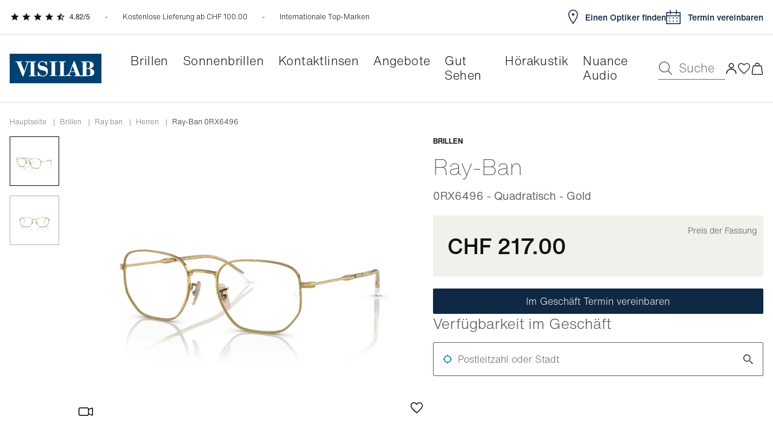

--- FILE ---
content_type: application/javascript; charset=UTF-8
request_url: https://www.visilab.ch/dist/vsf-product.1003926ec839c303384a.js
body_size: 55443
content:
(window.webpackJsonp=window.webpackJsonp||[]).push([[82,17],{1002:function(t,e,r){"use strict";var i=r(771);r.n(i).a},1003:function(t,e,r){(t.exports=r(244)(!1)).push([t.i,'.product-listing-swiper[data-v-687df59e]{position:relative;margin:0 auto;max-width:calc(1440px + 96px * 2);width:100%}@media screen and (min-width: 992px) and (max-width: 1424px){.product-listing-swiper[data-v-687df59e]{max-width:calc(100% - 98px)}}@media (max-width: 991px){.product-listing-swiper[data-v-687df59e]{width:100%;padding-bottom:24px}}@media (max-width: 400px){.product-listing-swiper[data-v-687df59e]{max-width:100%}}.product-listing-swiper .swiper-pagination[data-v-687df59e]{position:absolute;bottom:18px;font-size:18px;color:#656464}@media (max-width: 991px){.product-listing-swiper .swiper-pagination[data-v-687df59e]{bottom:44px}}.product-listing-swiper .product-listing[data-v-687df59e]{padding-bottom:72px}.product-listing-swiper .product-listing[data-v-687df59e] .swiper-scrollbar{position:absolute;bottom:16px;width:100%;left:0;height:2px;background-color:#D8D8D8}.product-listing-swiper .product-listing[data-v-687df59e] .swiper-scrollbar:before{position:absolute;content:"";height:20px;width:100%;top:-10px;cursor:pointer}@media (max-width: 991px){.product-listing-swiper .product-listing[data-v-687df59e] .swiper-scrollbar{width:calc( 100% - 120px)}}.product-listing-swiper .product-listing[data-v-687df59e] .swiper-scrollbar .swiper-scrollbar-drag{background-color:#111 !important;border-radius:0;height:2px}.product-listing-swiper .swiper-nav[data-v-687df59e]{display:contents;position:relative}@media (max-width: 991px){.product-listing-swiper .swiper-nav[data-v-687df59e]{display:block}}.product-listing-swiper .swiper-nav .slide-nav[data-v-687df59e]{position:absolute;top:calc(50% - 20px);bottom:initial;margin:0 -58px;width:calc(100% + 116px);display:inline-flex;justify-content:space-between;z-index:10;-webkit-user-select:none;-moz-user-select:none;-ms-user-select:none;user-select:none;pointer-events:none}@media (max-width: 991px){.product-listing-swiper .swiper-nav .slide-nav[data-v-687df59e]{margin:0;width:100%;justify-content:flex-end;top:initial;bottom:-5px;gap:12px}}.product-listing-swiper .swiper-nav .slide-nav .chevron[data-v-687df59e]{z-index:99;pointer-events:all;cursor:pointer;color:#111}.product-listing-swiper .swiper-nav .slide-nav .chevron.disable[data-v-687df59e]{pointer-events:none;color:#706F6F}@media (max-width: 991px){.product-listing-swiper .swiper-nav .slide-nav .chevron.disable[data-v-687df59e]:hover{color:#706F6F}}.product-listing-swiper .swiper-nav .slide-nav .chevron[data-v-687df59e]:hover{color:#383838}.product-listing-swiper .swiper-nav .slide-nav .chevron.right[data-v-687df59e]{-webkit-transform:rotate(180deg);transform:rotate(180deg)}.product-listing-swiper .swiper-slide[data-v-687df59e]{height:auto}.product-listing-swiper[data-v-687df59e] .swiper-pagination-fraction{font-size:14px;font-weight:400;line-height:18px;letter-spacing:0em;position:absolute;bottom:24px;left:0;text-align:left}\n',""])},1004:function(t,e,r){"use strict";var i=r(772);r.n(i).a},1005:function(t,e,r){(t.exports=r(244)(!1)).push([t.i,".block-free-shipping-big-wrapper[data-v-1487a90a]{background-color:#C9D6EE;margin:24px 0px;display:flex;align-items:center;justify-content:center;padding:24px;text-align:center}@media (max-width: 400px){.block-free-shipping-big-wrapper[data-v-1487a90a]{padding:16px;align-items:flex-start}}.block-free-shipping-big-wrapper .free-shipping-icon[data-v-1487a90a]{width:32px;margin-bottom:8px}@media (max-width: 400px){.block-free-shipping-big-wrapper .free-shipping-icon[data-v-1487a90a]{position:relative;top:5.33px}}.block-free-shipping-big-wrapper .free-shipping-icon[data-v-1487a90a] svg{color:#0D1E32}.block-free-shipping-big-wrapper .free-shipping-msg[data-v-1487a90a]{margin-left:16.67px;font-weight:400;font-size:16px;line-height:20px;color:#0D1E32}@media (max-width: 400px){.block-free-shipping-big-wrapper .free-shipping-msg[data-v-1487a90a]{word-spacing:-1.1px;margin-left:9.9px;text-align:left}}.block-free-shipping-big-wrapper .free-shipping-msg .free-shipping-amount[data-v-1487a90a]{font-weight:500}\n",""])},1006:function(t,e,r){"use strict";var i=r(773);r.n(i).a},1007:function(t,e,r){(t.exports=r(244)(!1)).push([t.i,'.product-colors[data-v-93948888]{display:flex;flex-wrap:wrap;align-items:flex-start;position:relative;padding:8px}.product-colors .color[data-v-93948888]{display:block;position:relative;margin:10px 24px 10px 0}.product-colors .color.router-link-exact-active .img-color[data-v-93948888]:before{top:-8px;right:-8px;bottom:-8px;left:-8px;border:2px solid #0F2944}.product-colors .color .img-color[data-v-93948888]{display:flex;align-items:center;height:24px;border-radius:32px;border:0;transition:all 0.2s ease;overflow:hidden}.product-colors .color .img-color[data-v-93948888]:before{content:"";position:absolute;top:0px;right:0px;bottom:0px;left:0px;transition:all 0.2s ease;border-radius:32px}.product-colors .color .img-color.active[data-v-93948888]:before,.product-colors .color .img-color.active[data-v-93948888]:hover:before{top:-8px;right:-8px;bottom:-8px;left:-8px;border:2px solid #0F2944}.product-colors .color .img-color[data-v-93948888]:hover:before{top:-8px;right:-8px;bottom:-8px;left:-8px;border:1px solid #111}.product-colors .color .img-color img[data-v-93948888]{-o-object-fit:contain;object-fit:contain;-o-object-position:center;object-position:center;position:relative;border-radius:100%;height:inherit;width:auto;aspect-ratio:1}.product-colors .color .img-color span[data-v-93948888]{font-size:16px;font-weight:400;line-height:20px;letter-spacing:0em;padding:0 8px;color:#111}\n',""])},1008:function(t,e,r){"use strict";r.d(e,"a",(function(){return i})),r.d(e,"b",(function(){return o}));var i=function(t){var e={};return t&&t.configurable_options&&t.configurable_options.forEach((function(t){var r=t.attribute_code,i=t.values.map((function(t){return{id:t.value_index,label:t.label,type:r}}));e[r]=i})),e},o=function(t,e){if(!e)return null;var r={};return e&&t&&Object.keys(e).map((function(t){var i=e[t];r[t]={id:i.id,label:i.label,type:t}})),r}},1009:function(t,e,r){"use strict";var i=r(776);r.n(i).a},1010:function(t,e,r){(t.exports=r(244)(!1)).push([t.i,".spinner[data-v-5f2aecee]{padding:0 15px}.spinner-top[data-v-5f2aecee]{position:relative;top:3px}\n",""])},1035:function(t,e,r){"use strict";r.d(e,"b",(function(){return l})),r.d(e,"a",(function(){return d}));var i,o={namespaced:!0,state:{items:[]},actions:{load:function(t){var e=t.commit;l.getItem("recently-viewed",(function(t,r){if(t)throw new Error(t);e("recently-viewed/LOAD",r)}))},addItem:function(t,e){(0,t.commit)("recently-viewed/ADD",{product:e})}},mutations:((i={})["recently-viewed/ADD"]=function(t,e){var r=e.product;t.items.find((function(t){return t.sku===r.sku}))||t.items.unshift(r)},i["recently-viewed/LOAD"]=function(t,e){t.items=e||[]},i)},n=r(1);function a(t,e){t.type.startsWith("recently-viewed")&&l.setItem("recently-viewed",e["recently-viewed"].items).catch((function(t){n.a.error(t)()}))}var s=r(5),c=r(2),l=s.a.init("recently-viewed"),d=function(t){var e=t.store;e.registerModule("recently-viewed",o),e.subscribe(a),c.f||e.dispatch("recently-viewed/load")}},1036:function(t,e,r){"use strict";var i=r(133),o=r(6),n=r(0),a=function(){return(a=Object.assign||function(t){for(var e,r=1,i=arguments.length;r<i;r++)for(var o in e=arguments[r])Object.prototype.hasOwnProperty.call(e,o)&&(t[o]=e[o]);return t}).apply(this,arguments)},s=function(t,e,r,i){return new(r||(r=Promise))((function(o,n){function a(t){try{c(i.next(t))}catch(t){n(t)}}function s(t){try{c(i.throw(t))}catch(t){n(t)}}function c(t){var e;t.done?o(t.value):(e=t.value,e instanceof r?e:new r((function(t){t(e)}))).then(a,s)}c((i=i.apply(t,e||[])).next())}))},c=function(t,e){var r,i,o,n,a={label:0,sent:function(){if(1&o[0])throw o[1];return o[1]},trys:[],ops:[]};return n={next:s(0),throw:s(1),return:s(2)},"function"==typeof Symbol&&(n[Symbol.iterator]=function(){return this}),n;function s(n){return function(s){return function(n){if(r)throw new TypeError("Generator is already executing.");for(;a;)try{if(r=1,i&&(o=2&n[0]?i.return:n[0]?i.throw||((o=i.return)&&o.call(i),0):i.next)&&!(o=o.call(i,n[1])).done)return o;switch(i=0,o&&(n=[2&n[0],o.value]),n[0]){case 0:case 1:o=n;break;case 4:return a.label++,{value:n[1],done:!1};case 5:a.label++,i=n[1],n=[0];continue;case 7:n=a.ops.pop(),a.trys.pop();continue;default:if(!(o=(o=a.trys).length>0&&o[o.length-1])&&(6===n[0]||2===n[0])){a=0;continue}if(3===n[0]&&(!o||n[1]>o[0]&&n[1]<o[3])){a.label=n[1];break}if(6===n[0]&&a.label<o[1]){a.label=o[1],o=n;break}if(o&&a.label<o[2]){a.label=o[2],a.ops.push(n);break}o[2]&&a.ops.pop(),a.trys.pop();continue}n=e.call(t,a)}catch(t){n=[6,t],i=0}finally{r=o=0}if(5&n[0])throw n[1];return{value:n[0]?n[1]:void 0,done:!0}}([n,s])}}},l={name:"BlockFreeShipping",components:{InlineSvg:function(){return Promise.resolve().then(r.bind(null,296))}},mixins:[{data:function(){return{configFreeShippingAmount:0}},props:{type:{type:String,default:"block",required:!1}},computed:a(a({storeView:function(){return Object(o.b)()}},Object(i.c)({totals:"cart/getTotals"})),{isShippingActivate:function(){var t=n.freeShipping.enabled,e=this.totals.find((function(t){return"shipping"===t.code}))||null;return e&&e.value>0&&t},cartSubtotal:function(){var t,e,r=null===(t=this.totals)||void 0===t?void 0:t.find((function(t){return"subtotal"===t.code})),i=null===(e=this.totals)||void 0===e?void 0:e.find((function(t){return"discount"===t.code})),o=i?Math.abs(i.value):0;return!(null==r||!r.value)&&(!!r.value&&parseFloat(r.value)-o)},enableBlockFreeShipping:function(){return!(!this.cartSubtotal||!this.isShippingActivate)&&this.freeShippingAmount>=0},freeShippingAmount:function(){return this.configFreeShippingAmount?parseFloat((this.configFreeShippingAmount-this.cartSubtotal).toFixed(2)):0}}),mounted:function(){return s(this,void 0,void 0,(function(){var t;return c(this,(function(e){switch(e.label){case 0:return[4,this.$store.dispatch("config_data/getConfigValue",{path:"vg_quote/free_shipping/free_shipping_amount"},{root:!0})];case 1:return(t=e.sent())&&(this.configFreeShippingAmount=parseFloat(t)),[2]}}))}))}}]},d=(r(1004),r(72)),u=Object(d.a)(l,(function(){var t=this,e=t.$createElement,r=t._self._c||e;return t.enableBlockFreeShipping?r("div",{staticClass:"block-free-shipping-big-wrapper",class:{"flex p15":"inline"===t.type,p25:"inline"!==t.type}},[r("span",{staticClass:"free-shipping-icon"},[r("inline-svg",{staticClass:"delivery-icon",attrs:{width:32,src:"/assets/icons/svg/icon_delivery_crossel.svg"}})],1),t._v(" "),r("div",{staticClass:"free-shipping-msg",class:{"ml30 flex":"inline"===t.type,block:"inline"!==t.type}},[r("div",[t._v("\n      "+t._s(t.$t("core_block_microcart-get-freeshipping-by-adding"))+"\n      "),r("span",{staticClass:"free-shipping-amount"},[t._v(t._s(t._f("price")(t.freeShippingAmount,t.storeView)))]),t._v(" "+t._s(t.$t("core_block_microcart-to-your-cart"))+"\n    ")])])]):t._e()}),[],!1,null,"1487a90a",null);e.a=u.exports},1037:function(t,e,r){"use strict";var i=r(641),o=r(133),n=function(){return(n=Object.assign||function(t){for(var e,r=1,i=arguments.length;r<i;r++)for(var o in e=arguments[r])Object.prototype.hasOwnProperty.call(e,o)&&(t[o]=e[o]);return t}).apply(this,arguments)},a={name:"LiveStockShippingDate",props:{estimatedShippingDays:{type:Number,required:!0},estimatedShippingDate:{type:String,required:!1,default:""},isFromPdp:{type:Boolean,required:!1,default:!1}},computed:n({},Object(o.c)({isLiveStockEnabled:"vg-live-stock/isLiveStockEnabled"}))},s={components:{Tooltip:i.a,InlineSvg:function(){return Promise.resolve().then(r.bind(null,296))}},mixins:[a]},c=(r(1189),r(72)),l=Object(c.a)(s,(function(){var t=this,e=t.$createElement,r=t._self._c||e;return t.isLiveStockEnabled&&t.estimatedShippingDays>0?r("div",[r("div",{staticClass:"flex middle-xs",class:{"mt15 delivery-one-day":t.isFromPdp&&1===t.estimatedShippingDays}},[t.estimatedShippingDays>1||!t.isFromPdp&&1===t.estimatedShippingDays?r("span",{staticClass:"font-primary  cl-matterhorn estimated-delivery",class:{"fs-medium-small":t.isFromPdp}},[r("inline-svg",{staticClass:"delivery-icon",attrs:{width:23,src:"/assets/icons/svg/shipping_icon.svg"}}),t._v("\n      "+t._s(t.$t("core_product_live_stock-estimated-delivery-date: {deliveryDate}",{deliveryDate:t.estimatedShippingDate}))+"\n      "),r("tooltip",{staticClass:"custom-tooltip",class:{large:t.estimatedShippingDays>1},attrs:{position:"right","icon-color":1===t.estimatedShippingDays&&t.isFromPdp?"ci-dark-green":"ci-grey"}},[t.estimatedShippingDays>1||!t.isFromPdp&&1===t.estimatedShippingDays?r("div",[r("span",{staticClass:"font-primary"},[t._v(t._s(t.$t("core_product_live_stock-estimated-delivery-date: {deliveryDate}-tooltip-header")))]),t._v(" "),r("span",{staticClass:"font-secondary"},[t._v(t._s(t.$t("core_product_live_stock-estimated-delivery-date: {deliveryDate}-tooltip-content")))])]):t._e()])],1):1===t.estimatedShippingDays&&t.isFromPdp?r("span",{staticClass:"pl35 icon cl-dark-green fast_shipping ci-forest-green"},[r("inline-svg",{staticClass:"delivery-icon",attrs:{width:23,src:"/assets/icons/svg/shipping_icon.svg"}}),t._v("\n      "+t._s(t.$t("core_product_live_stock-1_one_day_delivery"))+"\n      "),r("tooltip",{staticClass:"custom-tooltip",attrs:{"icon-color":1===t.estimatedShippingDays&&t.isFromPdp?"ci-dark-green":"ci-grey"}},[1===t.estimatedShippingDays&&t.isFromPdp?r("div",[t._v("\n          "+t._s(t.$t("core_product_live_stock-1-day-delivery-tooltip"))+"\n        ")]):t._e()])],1):t._e()])]):t._e()}),[],!1,null,"17490b7d",null);e.a=l.exports},1038:function(t,e,r){"use strict";r(187);var i=r(712),o=r(756),n=r(296),a=r(1706),s=r(1707),c=r(1708),l=r(858);r(859);l.SwiperCore.use([a.a,s.a,c.a]);var d={name:"ProductListing",components:{ProductTile:i.a,Swiper:l.Swiper,SwiperSlide:l.SwiperSlide,RelatedProductTile:o.a,InlineSvg:n.default},props:{products:{type:Array,required:!0},limit:{type:Number,required:!1,default:null},isPdp:{type:Boolean,required:!1,default:!1},origin:{type:String,default:""}},data:function(){return{mainSwiper:{snapIndex:0,activeIndex:0,snapGrid:[]},snapIndex:0,activeIndex:0,productKey:0,scrollbarProps:{enabled:!0,snapOnRelease:!0,draggable:!0},breakPoints:{640:{slidesPerView:2,spaceBetween:20,slidesPerGroup:2},768:{slidesPerView:3,spaceBetween:30,slidesPerGroup:3},1480:{slidesPerView:4,spaceBetween:30,slidesPerGroup:4}}}},computed:{hidePagination:function(){return this.mainSwiper.snapIndex<=0&&this.snapIndex>=this.mainSwiper.snapGrid.length-1}},watch:{products:function(){this.productKey++}},methods:{onSlideChange:function(t){this.mainSwiper=t,this.activeIndex=null==t?void 0:t.activeIndex,this.snapIndex=null==t?void 0:t.snapIndex},setMainSwiper:function(t){this.mainSwiper=t,this.activeIndex=null==t?void 0:t.activeIndex,this.snapIndex=null==t?void 0:t.snapIndex},sendProductSelectionEvent:function(t){var e=this.isCrosssel?"crosssell":"upsell";localStorage.setItem("crosssell-products-list",JSON.stringify(this.products)),this.$bus.$emit("vg-analytics-product-selection",{product:t,type:e})}}},u=(r(1002),r(72)),p=Object(u.a)(d,(function(){var t=this,e=t.$createElement,r=t._self._c||e;return r("div",{staticClass:"product-listing-swiper"},[r("swiper",{key:t.productKey,staticClass:"product-listing",attrs:{scrollbar:t.scrollbarProps,"slides-per-view":1,"space-between":30,pagination:!0,breakpoints:t.breakPoints},on:{swiper:t.setMainSwiper,slideChange:t.onSlideChange}},[t._l(t.products,(function(e,i){return[!t.limit||i<t.limit?r("swiper-slide",{key:e.id,staticClass:"product-container",class:{sticker:e.is_sticker}},[t.isPdp?r("related-product-tile",{attrs:{product:e},on:{click:function(r){return t.sendProductSelectionEvent(e)}}}):r("product-tile",{attrs:{product:e,origin:t.origin}})],1):t._e()]}))],2),t._v(" "),t.hidePagination?t._e():r("div",{staticClass:"swiper-pagination"},[t._v(t._s(t.mainSwiper.snapIndex+1)+"/"+t._s(t.mainSwiper.snapGrid.length))]),t._v(" "),t.mainSwiper?r("div",{staticClass:"swiper-nav"},[r("div",{staticClass:"slide-nav"},[r("inline-svg",{staticClass:"chevron left",class:{disable:t.mainSwiper.snapIndex<=0},attrs:{width:40,src:"/assets/icons/svg/chevron-slider.svg"},nativeOn:{click:function(e){return t.mainSwiper.slidePrev()}}}),t._v(" "),r("inline-svg",{staticClass:"chevron right",class:{disable:t.snapIndex>=t.mainSwiper.snapGrid.length-1},attrs:{width:40,src:"/assets/icons/svg/chevron-slider.svg"},nativeOn:{click:function(e){return t.mainSwiper.slideNext()}}})],1)]):t._e()],1)}),[],!1,null,"687df59e",null);e.a=p.exports},1071:function(t,e,r){"use strict";var i=r(0),o=r(133),n=r(749),a=r(707),s=r(667),c=function(){return(c=Object.assign||function(t){for(var e,r=1,i=arguments.length;r<i;r++)for(var o in e=arguments[r])Object.prototype.hasOwnProperty.call(e,o)&&(t[o]=e[o]);return t}).apply(this,arguments)},l=function(t,e,r,i){return new(r||(r=Promise))((function(o,n){function a(t){try{c(i.next(t))}catch(t){n(t)}}function s(t){try{c(i.throw(t))}catch(t){n(t)}}function c(t){var e;t.done?o(t.value):(e=t.value,e instanceof r?e:new r((function(t){t(e)}))).then(a,s)}c((i=i.apply(t,e||[])).next())}))},d=function(t,e){var r,i,o,n,a={label:0,sent:function(){if(1&o[0])throw o[1];return o[1]},trys:[],ops:[]};return n={next:s(0),throw:s(1),return:s(2)},"function"==typeof Symbol&&(n[Symbol.iterator]=function(){return this}),n;function s(n){return function(s){return function(n){if(r)throw new TypeError("Generator is already executing.");for(;a;)try{if(r=1,i&&(o=2&n[0]?i.return:n[0]?i.throw||((o=i.return)&&o.call(i),0):i.next)&&!(o=o.call(i,n[1])).done)return o;switch(i=0,o&&(n=[2&n[0],o.value]),n[0]){case 0:case 1:o=n;break;case 4:return a.label++,{value:n[1],done:!1};case 5:a.label++,i=n[1],n=[0];continue;case 7:n=a.ops.pop(),a.trys.pop();continue;default:if(!(o=(o=a.trys).length>0&&o[o.length-1])&&(6===n[0]||2===n[0])){a=0;continue}if(3===n[0]&&(!o||n[1]>o[0]&&n[1]<o[3])){a.label=n[1];break}if(6===n[0]&&a.label<o[1]){a.label=o[1],o=n;break}if(o&&a.label<o[2]){a.label=o[2],a.ops.push(n);break}o[2]&&a.ops.pop(),a.trys.pop();continue}n=e.call(t,a)}catch(t){n=[6,t],i=0}finally{r=o=0}if(5&n[0])throw n[1];return{value:n[0]?n[1]:void 0,done:!0}}([n,s])}}},u=function(t,e){var r="function"==typeof Symbol&&t[Symbol.iterator];if(!r)return t;var i,o,n=r.call(t),a=[];try{for(;(void 0===e||e-- >0)&&!(i=n.next()).done;)a.push(i.value)}catch(t){o={error:t}}finally{try{i&&!i.done&&(r=n.return)&&r.call(n)}finally{if(o)throw o.error}}return a},p=function(){for(var t=[],e=0;e<arguments.length;e++)t=t.concat(u(arguments[e]));return t},f=function(t){var e="function"==typeof Symbol&&Symbol.iterator,r=e&&t[e],i=0;if(r)return r.call(t);if(t&&"number"==typeof t.length)return{next:function(){return t&&i>=t.length&&(t=void 0),{value:t&&t[i++],done:!t}}};throw new TypeError(e?"Object is not iterable.":"Symbol.iterator is not defined.")},h={name:"LiveStock",data:function(){return{configurableProductFirstVariantChoosed:!1,lensesAttributeSetName:i.products.lensesAttributeSetName}},mixins:[n.a,a.a],props:{product:{type:Object,required:!1},productsWithConfig:{type:Array,required:!1},isFromPdp:{type:Boolean,required:!1,default:!1},stockInfo:{type:Object,required:!1,default:null},stockCriteria:{type:Array,default:function(){return[]}},loadingStock:{type:Boolean,default:!1},productSalable:{type:Boolean,default:!1}},computed:c(c({},Object(o.c)({stockConfiguration:"vg-live-stock/getStockConfiguration",isLiveStockEnabled:"vg-live-stock/isLiveStockEnabled",isUseSameCorrections:"extendedProduct/isUseSameCorrections"})),{isProductConfigurable:function(){return"configurable"===this.product.type_id},isLens:function(){var t=this;return this.lensesAttributeSetName.find((function(e){return e===t.product.attribute_set_name}))},productStockConfig:function(){var t,e,r=this;return this.stockCriteria.length?null===(t=this.stockConfiguration)||void 0===t?void 0:t.filter((function(t){return t.product_type===r.product.attribute_set_name&&r.stockCriteria.includes(t.stock_type)})):null===(e=this.stockConfiguration)||void 0===e?void 0:e.filter((function(t){return t.product_type===r.product.attribute_set_name&&t.stock_type===r.product.vg_stock_criteria_current}))[0]},shippingDays:function(){return this.stockCriteria.length&&this.productStockConfig?Math.max.apply(Math,p(this.productStockConfig.map((function(t){return t.shipping_days})))):this.productStockConfig?parseInt(this.productStockConfig.shipping_days,10):0},shippingDate:function(){var t,e=this.product.vg_stock_criteria_current;if(this.stockCriteria.length&&this.productStockConfig){var r=Math.max.apply(Math,p(this.productStockConfig.map((function(t){return t.shipping_days}))));e=null===(t=this.productStockConfig.find((function(t){return t.shipping_days===r.toString()})))||void 0===t?void 0:t.stock_type}return Object(s.c)(this.product.attribute_set_name,e)},canShowStockInfo:function(){return!this.isFromPdp||this.isFromPdp&&this.canShowStockInfoInPdp},canShowStockInfoInPdp:function(){return!this.isProductConfigurable||!this.productsWithConfig||this.isProductConfigurable&&this.isLens&&!!this.stockInfo||this.isProductConfigurable&&!this.isLens&&this.configurableProductFirstVariantChoosed||this.isProductConfigurable&&["reading_glass","screen_glass"].includes(this.product.attribute_set_name)},showLoading:function(){return this.isFromPdp?this.loadingStock:this.stockCheckInProgress},isProductInStock:function(){return this.isFromPdp?this.productSalable:this.isSalable}}),methods:c(c({},Object(o.b)({loadStockConfiguration:"vg-live-stock/loadStockConfiguration"})),{onConfigurableProductChanged:function(){return l(this,void 0,void 0,(function(){return d(this,(function(t){return this.isProductConfigurable&&(this.configurableProductFirstVariantChoosed=this.isFirstVariationChosen(this.productsWithConfig)),[2]}))}))},onConfigurableProductChangeStart:function(){this.stockCheckInProgress=!0},isFirstVariationChosen:function(t){var e,r,i=!1;t||(t=[]);try{for(var o=f(t),n=o.next();!n.done;n=o.next()){n.value.product_option.extension_attributes.vg_lens_eye_position&&(i=!0)}}catch(t){e={error:t}}finally{try{n&&!n.done&&(r=o.return)&&r.call(o)}finally{if(e)throw e.error}}return i}}),beforeMount:function(){this.loadStockConfiguration(this.product),this.isFromPdp||this.checkProductStock(this.product),this.$bus.$on("on-configurable-option-change-start",this.onConfigurableProductChangeStart),this.$bus.$on("on-configurable-option-changed",this.onConfigurableProductChanged)},beforeDestroy:function(){this.$bus.$off("on-configurable-option-change-start",this.onConfigurableProductChangeStart),this.$bus.$off("on-configurable-option-changed",this.onConfigurableProductChanged)}},g=r(641),m=r(1037),v=r(762),b={components:{Tooltip:g.a,SpinnerWhite:v.a,LiveStockShippingDate:m.a,InlineSvg:function(){return Promise.resolve().then(r.bind(null,296))}},mixins:[h]},y=(r(1191),r(72)),x=Object(y.a)(b,(function(){var t=this,e=t.$createElement,r=t._self._c||e;return t.isLiveStockEnabled&&t.canShowStockInfo?r("div",{staticClass:"relative",class:{removeLiveStock:!(t.isLiveStockEnabled&&t.canShowStockInfo)}},[t.showLoading?r("div",{staticClass:"stock-spinner"},[t.isFromPdp?r("spinner-white",{attrs:{inner_spinner:!0}}):t._e()],1):r("div",[t.isProductInStock?r("div",{class:{"cl-bg-grey flex  icon shipping ":t.shippingDays>1&&t.isFromPdp}},[t.isFromPdp?r("live-stock-shipping-date",{attrs:{"is-from-pdp":t.isFromPdp,"estimated-shipping-days":t.shippingDays,"estimated-shipping-date":t.shippingDate}}):t._e()],1):r("div",[t.isFromPdp?r("div",{staticClass:"flex rupture-de-stock"},[r("span",{staticClass:"icon cancel ci-red pl35 cl-red"},[t._v("\n          "+t._s(t.$t("core_product_live_stock-out-of-stock-message"))+"\n          "),r("tooltip",{staticClass:"ml5 red out-of-stock info-icon",attrs:{"icon-color":"red","icon-width":16}},[t._v("\n            "+t._s(t.$t("core_product_live_stock-out-of-stock-tooltip"))+"\n          ")])],1)]):r("span",{staticClass:"flex rupture-de-stock not-pdp ci-red  cl-red"},[r("inline-svg",{staticClass:"cancel-icon",attrs:{width:20,src:"/assets/icons/svg/cancel-circle-icon.svg"}}),t._v("\n        "+t._s(t.$t("core_product_live_stock-out-of-stock-message"))+"\n        "),r("inline-svg",{staticClass:"info-icon",attrs:{width:16,src:"/assets/icons/svg/info-circle.svg"}})],1)])])]):t._e()}),[],!1,null,"5906a254",null);e.a=x.exports},1176:function(t,e,r){"use strict";var i=r(869);r.n(i).a},1177:function(t,e,r){(t.exports=r(244)(!1)).push([t.i,".container.new-collection[data-v-76bfd5af]{padding-left:8px;padding-right:8px}h2[data-v-76bfd5af]{font-size:40px;font-weight:100;line-height:52px;letter-spacing:0em}.related-products-title[data-v-76bfd5af]{margin-bottom:40px}@media (max-width: 400px){.related-products-layout h2[data-v-76bfd5af]{letter-spacing:-1px;margin-bottom:40px}}@media (max-width: 767px){.related-products-layout .related-products[data-v-76bfd5af]{flex-wrap:nowrap;text-align:start;justify-content:start;overflow-x:auto}}.related-products-layout .related-products-crosssell[data-v-76bfd5af]{flex-wrap:nowrap}.related-products-layout .related-products-crosssell .product[data-v-76bfd5af]{box-shadow:none}.related-products-layout .related-products-crosssell .product-link[data-v-76bfd5af]{color:#4f4f4f}@media (max-width: 767px){.related-products-layout .related-products-crosssell+.fixed-button[data-v-76bfd5af]{position:fixed;bottom:0;left:0;right:0;background-color:#fff;box-shadow:1px 0 12px rgba(0,66,103,0.12);margin-bottom:0;padding-bottom:20px;padding-top:20px}}.related-products-layout .related-products-crosssell .product-cover .product-image.product-cover__thumb[data-v-76bfd5af]{opacity:1}@media (max-width: 991px){.related-products-layout[data-v-76bfd5af] .product .product-info .product-info-top{flex-direction:row;justify-content:space-between;flex-wrap:wrap}.related-products-layout[data-v-76bfd5af] .product .product-info .product-info-top h3{font-size:24px;line-height:32px;letter-spacing:.02em;font-weight:300;text-align:left}.related-products-layout[data-v-76bfd5af] .product .product-info .product-info-top h3 small{font-size:16px;line-height:20px;font-weight:400;letter-spacing:0em;text-align:left}.related-products-layout[data-v-76bfd5af] .product .product-info .product-info-top .price-strike-out{flex-direction:column}.related-products-layout[data-v-76bfd5af] .product .product-info .product-info-top .price-strike-out .price-final{font-size:24px;line-height:32px;letter-spacing:.02em;font-weight:500;letter-spacing:0em;text-align:left}.related-products-layout[data-v-76bfd5af] .product .product-info .product-info-top .price-strike-out .price-original{font-size:16px;line-height:20px;font-weight:400;letter-spacing:0em;text-align:right}}@media (min-width: 1480px){.related-products-layout[data-v-76bfd5af] .product .product-info .product-info-top h3{font-size:20px;line-height:24px;letter-spacing:.02em;font-weight:300}.related-products-layout[data-v-76bfd5af] .product .product-info .product-info-top .price-wrapper .price-strike-out .price-regulare,.related-products-layout[data-v-76bfd5af] .product .product-info .product-info-top .price-wrapper .price-strike-out .price-final{font-size:18px;line-height:26px;font-weight:500}.related-products-layout[data-v-76bfd5af] .product .product-info .product-info-top .price-wrapper .price-strike-out .price-regulare+.price-regulare,.related-products-layout[data-v-76bfd5af] .product .product-info .product-info-top .price-wrapper .price-strike-out .price-final+.price-regulare{font-size:14px;line-height:18px;font-weight:400;margin-top:0}}@media (max-width: 1200px) and (min-width: 992px){.related-products-layout[data-v-76bfd5af] .product .product-info{padding:24px 16px}.related-products-layout[data-v-76bfd5af] .product .product-info .product-info-top{width:95%}.related-products-layout[data-v-76bfd5af] .product .product-info .product-info-top h3{font-size:18px;line-height:26px;font-weight:300}.related-products-layout[data-v-76bfd5af] .product .product-info .product-info-top .price-wrapper .price-strike-out .price-regulare,.related-products-layout[data-v-76bfd5af] .product .product-info .product-info-top .price-wrapper .price-strike-out .price-final{font-size:18px;line-height:26px;font-weight:500}.related-products-layout[data-v-76bfd5af] .product .product-info .product-info-top .price-wrapper .price-strike-out .price-regulare+.price-regulare,.related-products-layout[data-v-76bfd5af] .product .product-info .product-info-top .price-wrapper .price-strike-out .price-final+.price-regulare{font-size:14px;line-height:18px;font-weight:400;margin-top:0}}.related-products-layout[data-v-76bfd5af] .product .product-info .product-footer{flex-wrap:nowrap;align-items:flex-start}.related-products-layout[data-v-76bfd5af] .product .product-info .product-footer .colors{flex-wrap:wrap;gap:12px}.related-products-layout[data-v-76bfd5af] .product .product-info .product-footer .colors .color{margin:0}@media (max-width: 991px){.related-products-layout[data-v-76bfd5af] .product .product-info .product-footer{margin-top:16px}}\n",""])},1178:function(t,e,r){"use strict";var i=r(870);r.n(i).a},1179:function(t,e,r){(t.exports=r(244)(!1)).push([t.i,'.modal-add-to-cart .crossel-big-wrapper[data-v-5a97b264]{width:1036px}@media (max-width: 991px){.modal-add-to-cart .crossel-big-wrapper[data-v-5a97b264] .related-products-crosssell{flex-wrap:nowrap !important}}.modal-add-to-cart .crossel-big-wrapper .icon.small[data-v-5a97b264]{padding:0px;position:absolute;top:27px;right:27px}.modal-add-to-cart .crossel-big-wrapper .icon.small[data-v-5a97b264]:before{background-color:#111}.modal-add-to-cart .crossel-big-wrapper .modal-container[data-v-5a97b264]{padding:32px 24px}.modal-add-to-cart .crossel-big-wrapper .confirm-done-wrapper[data-v-5a97b264]  .info-icon svg{color:#048750}.modal-add-to-cart .crossel-big-wrapper .product-added[data-v-5a97b264]{font-weight:300;margin:16px 0px 24px;font-size:24px;line-height:32px}.modal-add-to-cart .crossel-big-wrapper .titles-seperator[data-v-5a97b264]{border-bottom:1px solid #D8D8D8;padding:0px}@media (max-width: 767px){.modal-add-to-cart .crossel-big-wrapper .titles-seperator[data-v-5a97b264]{margin:0 16px}}.modal-add-to-cart .crossel-big-wrapper .crossel-relared-products[data-v-5a97b264] div.align-center.uppercase{font-weight:300;font-size:20px;line-height:24px;text-transform:inherit;margin:24px auto 32px}.modal-add-to-cart .crossel-big-wrapper .crossel-relared-products[data-v-5a97b264] .badges{left:8px;top:8px}.modal-add-to-cart .crossel-big-wrapper .crossel-relared-products[data-v-5a97b264] .product-listing{padding-bottom:0px;margin-bottom:32px;gap:16px;overflow-x:auto}@media (max-width: 767px){.modal-add-to-cart .crossel-big-wrapper .crossel-relared-products[data-v-5a97b264] .product-listing{margin-bottom:68px}.modal-add-to-cart .crossel-big-wrapper .crossel-relared-products[data-v-5a97b264] .product-listing::before,.modal-add-to-cart .crossel-big-wrapper .crossel-relared-products[data-v-5a97b264] .product-listing::after{content:"";display:block;width:0px;flex-shrink:0;flex-grow:0}}.modal-add-to-cart .crossel-big-wrapper .crossel-relared-products[data-v-5a97b264] .product-listing .show-video-modal{display:none}.modal-add-to-cart .crossel-big-wrapper .crossel-relared-products[data-v-5a97b264] .product-listing .product-container{max-width:235px;min-width:235px}.modal-add-to-cart .crossel-big-wrapper .crossel-relared-products[data-v-5a97b264] .product-listing .product-container .product-image-container{min-height:235px}.modal-add-to-cart .crossel-big-wrapper .crossel-relared-products[data-v-5a97b264] .product-listing .product-container .product-image-container .product-icons .wish-container{bottom:17.56px;right:17px}.modal-add-to-cart .crossel-big-wrapper .crossel-relared-products[data-v-5a97b264] .product-listing .product-container .product-info{flex-direction:column;align-items:flex-start;padding:16px}.modal-add-to-cart .crossel-big-wrapper .crossel-relared-products[data-v-5a97b264] .product-listing .product-container .product-info .product-info-top{flex-direction:column}.modal-add-to-cart .crossel-big-wrapper .crossel-relared-products[data-v-5a97b264] .product-listing .product-container .product-info h2{font-weight:300;font-size:14px;margin-bottom:8px;max-width:none}.modal-add-to-cart .crossel-big-wrapper .crossel-relared-products[data-v-5a97b264] .product-listing .product-container .product-info h2 span{display:flex;flex-direction:column;line-height:26px;letter-spacing:0px}.modal-add-to-cart .crossel-big-wrapper .crossel-relared-products[data-v-5a97b264] .product-listing .product-container .product-info h2 small{font-size:12px;color:#706F6F;font-weight:400;line-height:16px}.modal-add-to-cart .crossel-big-wrapper .crossel-relared-products[data-v-5a97b264] .product-listing .product-container .product-info .price-strike-out .price-final.promo-price{color:#0F2944}.modal-add-to-cart .crossel-big-wrapper .crossel-relared-products[data-v-5a97b264] .product-listing .product-container .product-info .price-regulare,.modal-add-to-cart .crossel-big-wrapper .crossel-relared-products[data-v-5a97b264] .product-listing .product-container .product-info .price-strike-out .price-final.promo-price{font-size:16px;line-height:20px}.modal-add-to-cart .crossel-big-wrapper .crossel-relared-products[data-v-5a97b264] .product-listing .product-container .product-info .product-footer{display:none}.modal-add-to-cart .crossel-big-wrapper .crossel-relared-products[data-v-5a97b264] .product-listing .product-container .product-info .price-strike-out{flex-direction:row}.modal-add-to-cart .crossel-big-wrapper .crossel-relared-products[data-v-5a97b264] .product-listing .product-container .product-info .price-strike-out .price-regulare.price-original{font-size:12px;margin-left:8px;margin-bottom:0px;color:#706F6F}@media screen and (min-width: 768px) and (max-width: 1024px){.modal-add-to-cart .crossel-big-wrapper[data-v-5a97b264]{width:760px}}@media (max-width: 767px){.modal-add-to-cart .crossel-big-wrapper[data-v-5a97b264]{width:100%}}@media (max-width: 767px){.modal-add-to-cart[data-v-5a97b264] .ui-modal__main{position:fixed;top:0;left:0;right:0;bottom:0;max-height:none}}.modal-add-to-cart[data-v-5a97b264] .ui-modal__scrollbox{padding-top:24px}@media (max-width: 767px){.modal-add-to-cart[data-v-5a97b264] .ui-modal__scrollbox{padding-left:0;padding-right:0;margin-left:0;margin-right:0}}.modal-add-to-cart[data-v-5a97b264] .button-layout{position:static !important;padding:0px !important}@media (max-width: 767px){.modal-add-to-cart[data-v-5a97b264] .button-layout{padding:15px 16px  !important;bottom:0px;z-index:2;position:fixed !important}.modal-add-to-cart[data-v-5a97b264] .button-layout button{width:100%}}.modal-add-to-cart[data-v-5a97b264] .block-free-shipping-in-modal{padding:12px 16.67px}@media (max-width: 767px){.modal-add-to-cart[data-v-5a97b264] .block-free-shipping-in-modal{margin:24px 16px}}@media (max-width: 400px){.modal-add-to-cart[data-v-5a97b264] .block-free-shipping-in-modal{padding:8px 16px}}.modal-add-to-cart[data-v-5a97b264] .block-free-shipping-in-modal .free-shipping-msg{text-align:left}@media (max-width: 400px){.modal-add-to-cart[data-v-5a97b264] .block-free-shipping-in-modal .free-shipping-msg{margin-left:16px;letter-spacing:-0.3px}}.modal-add-to-cart[data-v-5a97b264] .block-free-shipping-in-modal .free-shipping-icon{margin-bottom:0px}@media (max-width: 400px){.modal-add-to-cart[data-v-5a97b264] .block-free-shipping-in-modal .free-shipping-icon{margin-bottom:8px}}\n',""])},1180:function(t,e,r){"use strict";var i=r(871);r.n(i).a},1181:function(t,e,r){(t.exports=r(244)(!1)).push([t.i,".modal.modal-add-to-cart .modal-container{height:auto;width:auto}.modal.modal-add-to-cart .modal-header{padding-bottom:0}.modal.modal-add-to-cart .modal-header .separator:after{content:none}.modal.modal-add-to-cart .modal-header .py25{padding-bottom:0}.modal.modal-add-to-cart .modal-content{overflow-x:auto;height:calc(100vh - 150px)}.modal.modal-add-to-cart .modal-content>div{position:relative;z-index:9}.modal.modal-add-to-cart .modal-content>div{position:relative;z-index:9}.modal.modal-add-to-cart .modal-content.p30{padding-top:0}@media (max-width: 991px){.modal.modal-add-to-cart .modal-content.p30{padding-bottom:0}}.modal.modal-add-to-cart .modal-backdrop{pointer-events:none}.add-to-cart button.add-to-cart-btn{display:flex;justify-content:center;flex-direction:row-reverse}.add-to-cart .spinner-top{margin:0 11px 0 0 !important}.add-to-cart .product-disabled>div{display:flex;align-items:center}.add-to-cart .product-disabled p{font-size:16px;line-height:20px;font-weight:500;margin-right:8px;padding:18px 0px}.add-to-cart .product-disabled .inline-svg{color:#656464}.add-to-cart button.add-to-cart-loading[disabled]{background-color:#0D1E32 !important;opacity:1}\n",""])},1182:function(t,e,r){var i=r(1728);"string"==typeof i&&(i=[[t.i,i,""]]),i.locals&&(t.exports=i.locals);(0,r(245).default)("30a87db0",i,!0,{})},1183:function(t,e,r){var i=r(1730);"string"==typeof i&&(i=[[t.i,i,""]]),i.locals&&(t.exports=i.locals);(0,r(245).default)("2ad597f9",i,!0,{})},1184:function(t,e,r){var i=r(1732);"string"==typeof i&&(i=[[t.i,i,""]]),i.locals&&(t.exports=i.locals);(0,r(245).default)("3cd506ec",i,!0,{})},1185:function(t,e,r){var i=r(1734);"string"==typeof i&&(i=[[t.i,i,""]]),i.locals&&(t.exports=i.locals);(0,r(245).default)("facb4dc0",i,!0,{})},1186:function(t,e,r){var i=r(1736);"string"==typeof i&&(i=[[t.i,i,""]]),i.locals&&(t.exports=i.locals);(0,r(245).default)("2b459d22",i,!0,{})},1187:function(t,e,r){"use strict";r.d(e,"a",(function(){return n}));var i=r(20),o=r(1008),n={computed:{getAvailableFilters:function(){return Object(o.a)(this.product)},getSelectedFilters:function(){return Object(o.b)(this.product,this.configuration)}},methods:{isOptionAvailable:function(t){var e=Object.assign({},this.configuration);return e[t.type]=t,Object(i.isOptionAvailableAsync)(this.$store,{product:this.product,configuration:e})}}}},1188:function(t,e,r){"use strict";r.d(e,"a",(function(){return s}));var i=r(32),o=Object(i.a)(),n=(o.hook,o.executor),a=Object(i.a)(),s=(a.hook,{categoryPageVisited:n,productPageVisited:a.executor})},1189:function(t,e,r){"use strict";var i=r(873);r.n(i).a},1190:function(t,e,r){(t.exports=r(244)(!1)).push([t.i,".estimated-delivery[data-v-17490b7d],.fast_shipping[data-v-17490b7d]{font-weight:500;line-height:20px;display:flex;align-items:center;padding:0px;gap:4px}.estimated-delivery[data-v-17490b7d] .inline-svg svg,.fast_shipping[data-v-17490b7d] .inline-svg svg{-webkit-transform:scale(1.5);transform:scale(1.5);margin-right:8.5px}.checkout .checkout-total .estimated-delivery[data-v-17490b7d],.checkout .checkout-total .fast_shipping[data-v-17490b7d]{color:#545353;font-size:12px;line-height:16px}.delivery-one-day[data-v-17490b7d]{margin:26px 0px 26px 4px}.delivery-one-day .fast_shipping[data-v-17490b7d]{padding:0px;color:#048750;display:flex;align-items:center}.delivery-one-day .fast_shipping .info-icon[data-v-17490b7d]{margin-left:8px}.delivery-one-day .fast_shipping[data-v-17490b7d] .inline-svg svg{color:#048750}.delivery-one-day .ci-forest-green[data-v-17490b7d]:before{display:none}[data-v-17490b7d] .tooltip .info:before{display:none}.cart-page .estimated-delivery[data-v-17490b7d]{color:#545353;font-size:12px;line-height:16px;font-weight:400;font-weight:500}.estimated-delivery[data-v-17490b7d]{margin-left:4px;font-size:16px}.estimated-delivery .info-icon[data-v-17490b7d] svg{-webkit-transform:scale(1.06);transform:scale(1.06);margin-left:8px}.tooltip-info[data-v-17490b7d]{position:relative;left:-29px}.info-icon[data-v-17490b7d]{display:block}\n",""])},1191:function(t,e,r){"use strict";var i=r(874);r.n(i).a},1192:function(t,e,r){(t.exports=r(244)(!1)).push([t.i,'[data-v-5906a254] .icon.info{margin-top:0px !important}.heading-message[data-v-5906a254]:before{width:12px;height:12px;content:" ";border-radius:100%;margin-right:10px;display:inline-block}.out-of-stock-message[data-v-5906a254]:before{background-color:#ED002B}.stock-spinner[data-v-5906a254]{margin:14px 0 24px;display:flex;justify-content:center}.stock-spinner[data-v-5906a254] .spinner-parent{height:32px !important;width:32px !important;border:2px solid #0079AB;border-top-color:transparent}.stock-spinner[data-v-5906a254] .spinner-parent .spinner-inner{height:20px !important;width:20px !important;border:1px solid #437EB7;border-bottom-color:transparent}.shipping[data-v-5906a254]:before{display:none}@media (min-width: 400px){.shipping[data-v-5906a254]{margin-bottom:24px}}.rupture-de-stock[data-v-5906a254]{margin-bottom:26px}.rupture-de-stock .icon[data-v-5906a254]{font-weight:500;line-height:20px;display:flex;align-items:center;padding-left:31px}.rupture-de-stock[data-v-5906a254] .out-of-stock .text{border-radius:4px;background-color:#fff;color:#5D5D5D;padding:15px;font-size:16px;z-index:1;box-shadow:0 2px 20px rgba(45,45,48,0.16)}.rupture-de-stock[data-v-5906a254] .out-of-stock .text:before{border-left:8px solid transparent;border-right:8px solid transparent;border-top:8px solid #fff;bottom:-18px}.rupture-de-stock[data-v-5906a254] .out-of-stock .icon:before{display:none}.rupture-de-stock.not-pdp[data-v-5906a254]{white-space:nowrap;font-size:12px;align-items:center}@media (max-width: 991px){.rupture-de-stock.not-pdp[data-v-5906a254]{margin-bottom:20px}}.rupture-de-stock.not-pdp[data-v-5906a254] .inline-svg.cancel-icon{margin-left:0px}.rupture-de-stock.not-pdp[data-v-5906a254] .inline-svg.info-icon{margin-right:0px}.rupture-de-stock[data-v-5906a254] .inline-svg{margin-left:8px;margin-right:8px}.rupture-de-stock[data-v-5906a254] .inline-svg svg{-webkit-transform:scale(1.06);transform:scale(1.06)}.removeLiveStock[data-v-5906a254]{display:none}\n',""])},1193:function(t,e,r){var i=r(1738);"string"==typeof i&&(i=[[t.i,i,""]]),i.locals&&(t.exports=i.locals);(0,r(245).default)("b8929afc",i,!0,{})},1194:function(t){t.exports=JSON.parse('{"formIcons":[{"id":221,"images":[{"id":"7711","src":"/assets/icons/png/forms/papillon.png"},{"id":"7712","src":"/assets/icons/png/forms/clubmaster.png"},{"id":"7713","src":"/assets/icons/png/forms/ovale.png"},{"id":"7714","src":"/assets/icons/png/forms/pilote.png"},{"id":"7715","src":"/assets/icons/png/forms/rectangle.png"},{"id":"7716","src":"/assets/icons/png/forms/ronde.png"},{"id":"7717","src":"/assets/icons/png/forms/wayfarer.png"},{"id":"7766","src":"/assets/icons/png/forms/sport.png"},{"id":"8179","src":"/assets/icons/png/forms/fantasy.png"},{"id":"8180","src":"/assets/icons/png/forms/hexagonal.png"},{"id":"8181","src":"/assets/icons/png/forms/square.png"}]},{"id":230,"images":[{"id":-1,"src":"/assets/icons/svg/forms/temple_length.svg"}]},{"id":188,"images":[{"id":-1,"src":"/assets/icons/svg/forms/bridge_width.svg"}]},{"id":211,"images":[{"id":-1,"src":"/assets/icons/svg/forms/glass_width.svg"}]}]}')},1195:function(t,e,r){var i=r(1740);"string"==typeof i&&(i=[[t.i,i,""]]),i.locals&&(t.exports=i.locals);(0,r(245).default)("3849695a",i,!0,{})},1196:function(t,e,r){"use strict";var i=r(875);r.n(i).a},1197:function(t,e,r){(t.exports=r(244)(!1)).push([t.i,".show-more-block[data-v-9def0782]{margin-bottom:24px}.show-more-block .details-desc-wrapper[data-v-9def0782]{max-height:170px;position:relative}.show-more-block .details-desc-wrapper.details-desc-wrapper-fadeout[data-v-9def0782]:after{content:'';position:absolute;bottom:0;right:0;left:0;height:20px;background:linear-gradient(to bottom, transparent 0%, white 80%, white 100%)}.show-more-block.open .details-desc-wrapper[data-v-9def0782]{max-height:none}.show-more-block.open .details-desc-wrapper.details-desc-wrapper-fadeout[data-v-9def0782]:after{display:none}.show-more-block .details-overlay[data-v-9def0782]{text-decoration:underline}.show-more-block .details-overlay[data-v-9def0782]{margin-top:16px;font-size:16px;font-weight:400;line-height:20px;letter-spacing:0em;color:#0F2944 !important;cursor:pointer}.details-desc-wrapper[data-v-9def0782]{position:relative;overflow:hidden;transition:all 0.3s ease}\n",""])},1198:function(t,e,r){var i=r(1742);"string"==typeof i&&(i=[[t.i,i,""]]),i.locals&&(t.exports=i.locals);(0,r(245).default)("81bc9dee",i,!0,{})},1199:function(t,e,r){var i=r(1744);"string"==typeof i&&(i=[[t.i,i,""]]),i.locals&&(t.exports=i.locals);(0,r(245).default)("9a010044",i,!0,{})},1200:function(t,e,r){var i=r(1746);"string"==typeof i&&(i=[[t.i,i,""]]),i.locals&&(t.exports=i.locals);(0,r(245).default)("c3ce87ea",i,!0,{})},1201:function(t,e,r){var i=r(1748);"string"==typeof i&&(i=[[t.i,i,""]]),i.locals&&(t.exports=i.locals);(0,r(245).default)("e4c99d14",i,!0,{})},1202:function(t,e,r){var i=r(1751);"string"==typeof i&&(i=[[t.i,i,""]]),i.locals&&(t.exports=i.locals);(0,r(245).default)("67118055",i,!0,{})},1203:function(t,e,r){var i=r(1753);"string"==typeof i&&(i=[[t.i,i,""]]),i.locals&&(t.exports=i.locals);(0,r(245).default)("2f31ebe1",i,!0,{})},1204:function(t,e,r){var i=r(1755);"string"==typeof i&&(i=[[t.i,i,""]]),i.locals&&(t.exports=i.locals);(0,r(245).default)("a31a4084",i,!0,{})},1205:function(t,e,r){var i=r(1757);"string"==typeof i&&(i=[[t.i,i,""]]),i.locals&&(t.exports=i.locals);(0,r(245).default)("4ef7b018",i,!0,{})},1206:function(t,e,r){var i=r(1759);"string"==typeof i&&(i=[[t.i,i,""]]),i.locals&&(t.exports=i.locals);(0,r(245).default)("52ddede1",i,!0,{})},1207:function(t,e,r){var i=r(1761);"string"==typeof i&&(i=[[t.i,i,""]]),i.locals&&(t.exports=i.locals);(0,r(245).default)("480dfa30",i,!0,{})},1208:function(t,e,r){var i=r(1763);"string"==typeof i&&(i=[[t.i,i,""]]),i.locals&&(t.exports=i.locals);(0,r(245).default)("7b2d9bc1",i,!0,{})},1209:function(t,e,r){"use strict";var i=r(876);r.n(i).a},1210:function(t,e,r){(t.exports=r(244)(!1)).push([t.i,".appointement-store[data-v-8929c072] ul{display:flex;padding-left:0;list-style:none}.appointement-store[data-v-8929c072] ul li{margin-top:0}.appointement-store[data-v-8929c072] .pagebuilder-column-line{min-height:374px;margin-bottom:80px}@media (max-width: 991px){.appointement-store[data-v-8929c072] .pagebuilder-column-line{flex-direction:column}.appointement-store[data-v-8929c072] .pagebuilder-column-line .pagebuilder-column{width:100% !important}}@media (max-width: 767px){.appointement-store[data-v-8929c072] .pagebuilder-column-line{margin:56px 0px 72px}}.appointement-store[data-v-8929c072] .pagebuilder-column-line .pagebuilder-column{flex:0 1 auto}.appointement-store[data-v-8929c072] .pagebuilder-column-line .appointment-bg-img{background-position:center !important}@media (min-width: 1200px){.appointement-store[data-v-8929c072] .pagebuilder-column-line .appointment-bg-img{flex:1 1}}@media (max-width: 1200px){.appointement-store[data-v-8929c072] .pagebuilder-column-line .appointment-bg-img{width:20% !important}}@media (max-width: 991px){.appointement-store[data-v-8929c072] .pagebuilder-column-line .appointment-bg-img{min-height:450px;width:100% !important}}@media (max-width: 1440px){.appointement-store[data-v-8929c072] .pagebuilder-column-line .appointment-bg-img{min-height:343px !important}}.appointement-store[data-v-8929c072] .pagebuilder-column-line *:not(a){margin:0px;padding:0px}.appointement-store[data-v-8929c072] .pagebuilder-column-line h2{font-size:24px;line-height:32px;font-weight:100;text-shadow:none}.appointement-store[data-v-8929c072] .pagebuilder-column-line p{font-weight:400;color:#545353;font-size:18px;line-height:26.46px;margin:16px 0px 24px;letter-spacing:0px;text-shadow:none}.appointement-store[data-v-8929c072] .pagebuilder-column-line .appointment-store-descrip{padding:40px 40px 0px 40px}@media (min-width: 1200px){.appointement-store[data-v-8929c072] .pagebuilder-column-line .appointment-store-descrip{width:32.853% !important}}@media (max-width: 1200px){.appointement-store[data-v-8929c072] .pagebuilder-column-line .appointment-store-descrip{padding:20px 20px 0px 20px}}@media (min-width: 1200px){.appointement-store[data-v-8929c072] .pagebuilder-column-line .appointment-store-left{margin-bottom:36px;min-height:338px}}@media (min-width: 1200px){.appointement-store[data-v-8929c072] .pagebuilder-column-line .appointment-store-right{min-height:374px}}.appointement-store[data-v-8929c072] .pagebuilder-column-line .appointment-store-left+.appointment-store-descrip p{font-size:20px;line-height:32px;margin-bottom:16px}.appointement-store[data-v-8929c072] .pagebuilder-column-line .appointment-store-left+.appointment-store-descrip ul li{margin-right:12px;font-weight:500;font-size:18px;line-height:26.46px}.appointement-store[data-v-8929c072] .pagebuilder-column-line .appointment-store-left+.appointment-store-descrip ul li:nth-of-type(2){color:#0079AB}.appointement-store[data-v-8929c072] .pagebuilder-column-line .appointment-store-left+.appointment-store-descrip ul li:nth-child(3){position:relative;top:3px;margin-right:8px}.appointement-store[data-v-8929c072] .pagebuilder-column-line .appointment-store-left+.appointment-store-descrip ul li:last-child{color:#706F6F;font-size:14px;position:relative;top:3px;font-weight:400}.appointement-store[data-v-8929c072] .pagebuilder-column-line .appointment-store-left+.appointment-store-descrip a.pagebuilder-button-secondary{margin-top:32px;margin-bottom:40px}\n",""])},1211:function(t,e,r){var i=r(1765);"string"==typeof i&&(i=[[t.i,i,""]]),i.locals&&(t.exports=i.locals);(0,r(245).default)("0bc79550",i,!0,{})},1212:function(t,e,r){var i=r(1767);"string"==typeof i&&(i=[[t.i,i,""]]),i.locals&&(t.exports=i.locals);(0,r(245).default)("016dfe10",i,!0,{})},1481:function(t,e,r){"use strict";r(173),r(248),r(249),r(186),r(188),r(98),r(246),r(134),r(171),r(119),r(84),r(185),r(189),r(250),r(172);var i=r(306),o=r(14),n=r(305),a=r(292),s=r(133),c=r(610),l=r(762),d=r(3),u=r(6),p=r(707),f=r(642),h=function(){return(h=Object.assign||function(t){for(var e,r=1,i=arguments.length;r<i;r++)for(var o in e=arguments[r])Object.prototype.hasOwnProperty.call(e,o)&&(t[o]=e[o]);return t}).apply(this,arguments)},g=function(t,e,r,i){return new(r||(r=Promise))((function(o,n){function a(t){try{c(i.next(t))}catch(t){n(t)}}function s(t){try{c(i.throw(t))}catch(t){n(t)}}function c(t){var e;t.done?o(t.value):(e=t.value,e instanceof r?e:new r((function(t){t(e)}))).then(a,s)}c((i=i.apply(t,e||[])).next())}))},m=function(t,e){var r,i,o,n,a={label:0,sent:function(){if(1&o[0])throw o[1];return o[1]},trys:[],ops:[]};return n={next:s(0),throw:s(1),return:s(2)},"function"==typeof Symbol&&(n[Symbol.iterator]=function(){return this}),n;function s(n){return function(s){return function(n){if(r)throw new TypeError("Generator is already executing.");for(;a;)try{if(r=1,i&&(o=2&n[0]?i.return:n[0]?i.throw||((o=i.return)&&o.call(i),0):i.next)&&!(o=o.call(i,n[1])).done)return o;switch(i=0,o&&(n=[2&n[0],o.value]),n[0]){case 0:case 1:o=n;break;case 4:return a.label++,{value:n[1],done:!1};case 5:a.label++,i=n[1],n=[0];continue;case 7:n=a.ops.pop(),a.trys.pop();continue;default:if(!(o=(o=a.trys).length>0&&o[o.length-1])&&(6===n[0]||2===n[0])){a=0;continue}if(3===n[0]&&(!o||n[1]>o[0]&&n[1]<o[3])){a.label=n[1];break}if(6===n[0]&&a.label<o[1]){a.label=o[1],o=n;break}if(o&&a.label<o[2]){a.label=o[2],a.ops.push(n);break}o[2]&&a.ops.pop(),a.trys.pop();continue}n=e.call(t,a)}catch(t){n=[6,t],i=0}finally{r=o=0}if(5&n[0])throw n[1];return{value:n[0]?n[1]:void 0,done:!0}}([n,s])}}},v={name:"CrossSellProducts",mixins:[p.a,f.a,c.a],data:function(){return{relatedProductType:"crosssell"}},computed:h({},Object(s.c)({isUpdateSubscriptionActive:"subscription/isUpdateModeActive",getCurrentProductCrossSells:"extendedProduct/getCurrentProductCrossSells",currentProductHasCrossSells:"extendedProduct/currentProductHasCrossSells"})),methods:{actionAfterAddToCart:function(t,e){return g(this,void 0,void 0,(function(){return m(this,(function(e){return"success"===t.type?(this.isUpdateSubscriptionActive?this.$router.push(Object(u.f)("/cart")):this.currentProductHasCrossSells?(d.b.$emit("vg-analytics-product-impression",{impressionSource:this.relatedProductType,products:this.getCurrentProductCrossSells}),this.$bus.$emit("modal-show","modal-add-to-cart")):this.isFromMobileApp()||this.$router.push(Object(u.f)("/cart")),this.isFromMobileApp()&&(delete t.action2,this.notifyUser(t))):this.notifyUser(t),[2]}))}))}}},b=r(1488),y=r(1036),x=r(983),w=r(669),_={components:{ColorSelector:x.a,UiModal:w.a,RelatedProducts:b.default,BlockFreeShipping:y.a,InlineSvg:function(){return Promise.resolve().then(r.bind(null,296))}},data:function(){return{active:!1}},mounted:function(){this.$bus.$on("modal-show",this.showModal),this.$bus.$on("modal-hide",this.hideModal)},beforeDestroy:function(){this.$bus.$off("modal-show",this.showModal),this.$bus.$off("modal-hide",this.hideModal)},methods:{showModal:function(t){"modal-add-to-cart"===t&&(this.active=!0)},hideModal:function(t){"modal-add-to-cart"===t&&(this.active=!1)}}},C=(r(1178),r(72)),k=Object(C.a)(_,(function(){var t=this,e=t.$createElement,r=t._self._c||e;return r("ui-modal",{staticClass:"modal-add-to-cart",model:{value:t.active,callback:function(e){t.active=e},expression:"active"}},[r("div",{staticClass:"crossel-big-wrapper"},[r("div",{staticClass:"flex middle-xs center-xs flex-wrap titles-seperator pb20 relative"},[r("span",{staticClass:"confirm-done-wrapper"},[r("inline-svg",{staticClass:"info-icon",attrs:{width:48,src:"/assets/icons/svg/check_crossell_icon.svg"}})],1),t._v(" "),r("div",{staticClass:"w-100 product-added"},[t._v("\n        "+t._s(t.$t("core_AddtToCart_modal-product-added-title"))+"\n      ")])]),t._v(" "),r("block-free-shipping",{staticClass:"block-free-shipping-in-modal",attrs:{type:"inline"}}),t._v(" "),r("related-products",{staticClass:"crossel-relared-products",attrs:{type:"crosssell",heading:t.$t("core_blocks_product_related-Products-recommandes-title")}})],1)])}),[],!1,null,"5a97b264",null).exports,P=r(8);function S(t){if("undefined"==typeof Symbol||null==t[Symbol.iterator]){if(Array.isArray(t)||(t=function(t,e){if(!t)return;if("string"==typeof t)return O(t,e);var r=Object.prototype.toString.call(t).slice(8,-1);"Object"===r&&t.constructor&&(r=t.constructor.name);if("Map"===r||"Set"===r)return Array.from(r);if("Arguments"===r||/^(?:Ui|I)nt(?:8|16|32)(?:Clamped)?Array$/.test(r))return O(t,e)}(t))){var e=0,r=function(){};return{s:r,n:function(){return e>=t.length?{done:!0}:{done:!1,value:t[e++]}},e:function(t){throw t},f:r}}throw new TypeError("Invalid attempt to iterate non-iterable instance.\nIn order to be iterable, non-array objects must have a [Symbol.iterator]() method.")}var i,o,n=!0,a=!1;return{s:function(){i=t[Symbol.iterator]()},n:function(){var t=i.next();return n=t.done,t},e:function(t){a=!0,o=t},f:function(){try{n||null==i.return||i.return()}finally{if(a)throw o}}}}function O(t,e){(null==e||e>t.length)&&(e=t.length);for(var r=0,i=new Array(e);r<e;r++)i[r]=t[r];return i}function j(t,e,r,i,o,n,a){try{var s=t[n](a),c=s.value}catch(t){return void r(t)}s.done?e(c):Promise.resolve(c).then(i,o)}function A(t){return function(){var e=this,r=arguments;return new Promise((function(i,o){var n=t.apply(e,r);function a(t){j(n,i,o,a,s,"next",t)}function s(t){j(n,i,o,a,s,"throw",t)}a(void 0)}))}}function I(t,e){var r=Object.keys(t);if(Object.getOwnPropertySymbols){var i=Object.getOwnPropertySymbols(t);e&&(i=i.filter((function(e){return Object.getOwnPropertyDescriptor(t,e).enumerable}))),r.push.apply(r,i)}return r}function $(t){for(var e=1;e<arguments.length;e++){var r=null!=arguments[e]?arguments[e]:{};e%2?I(Object(r),!0).forEach((function(e){L(t,e,r[e])})):Object.getOwnPropertyDescriptors?Object.defineProperties(t,Object.getOwnPropertyDescriptors(r)):I(Object(r)).forEach((function(e){Object.defineProperty(t,e,Object.getOwnPropertyDescriptor(r,e))}))}return t}function L(t,e,r){return e in t?Object.defineProperty(t,e,{value:r,enumerable:!0,configurable:!0,writable:!0}):t[e]=r,t}var E={directives:{focusClean:n.a},components:{ButtonFull:a.a,SpinnerWhite:l.a,CrosssellModal:k},mixins:[c.a,v],props:{product:{required:!0},disabled:{type:Boolean,default:!1},isWishlistAddToCart:{type:Boolean,required:!1,default:!1},isFromPdp:{type:Boolean,default:!1}},data:function(){return{isAddingToCart:!1,isHideAddToCart:!1}},computed:$($({},Object(s.c)({currentSubscription:"subscription/getCurrent",getProductRelated:"product/getProductRelated",getCurrentSubscriptionUpdate:"subscription/getCurrentSubscriptionUpdate",productsInCart:"cart/getCartItems"})),{},{isProductDisabled:function(){return this.disabled||""!==Object(i.a)(this.product.errors)||this.isAddingToCart},isCurrentProductConfigurable:function(){return this.product[0].is_configured},isUpdateSubscriptionActive:function(){return!!this.getCurrentSubscriptionUpdate}}),beforeMount:function(){this.$bus.$on("product-after-removevariant",this.onAfterRemovedVariant)},beforeDestroy:function(){this.$bus.$off("product-after-removevariant"),window.removeEventListener("scroll",this.handleScroll)},methods:{onAfterRemovedVariant:function(){this.$forceUpdate()},addToCartNative:function(t){var e=this;return A(regeneratorRuntime.mark((function r(){return regeneratorRuntime.wrap((function(r){for(;;)switch(r.prev=r.next){case 0:return r.prev=0,r.next=3,e.$store.dispatch("cart/addItem",{productToAdd:t});case 3:r.sent.clientNotifications.forEach((function(t){e.notifyUser(t)})),r.next=10;break;case 7:r.prev=7,r.t0=r.catch(0),e.notifyUser(o.i.createNotification({type:"error",message:r.t0}));case 10:return r.prev=10,e.isAddingToCart=!1,r.finish(10);case 13:case"end":return r.stop()}}),r,null,[[0,7,10,13]])})))()},addSimpleProduct:function(t){var e=this;return A(regeneratorRuntime.mark((function r(){var i,n,a,s;return regeneratorRuntime.wrap((function(r){for(;;)switch(r.prev=r.next){case 0:return r.prev=0,r.next=3,e.$store.dispatch("cart/addItem",{productToAdd:t[0]});case 3:return i=r.sent,r.next=6,e.$store.dispatch("subscription/restartSubscriptionUpdate");case 6:e.$store.dispatch("subscription/endUpdateInPgrogress"),n=S(i.clientNotifications),r.prev=8,n.s();case 10:if((a=n.n()).done){r.next=17;break}return s=a.value,r.next=14,e.actionAfterAddToCart(s,t);case 14:e.applySubscriptionAfterAddToCart();case 15:r.next=10;break;case 17:r.next=22;break;case 19:r.prev=19,r.t0=r.catch(8),n.e(r.t0);case 22:return r.prev=22,n.f(),r.finish(22);case 25:r.next=30;break;case 27:r.prev=27,r.t1=r.catch(0),e.notifyUser(o.i.createNotification({type:"error",message:r.t1}));case 30:return r.prev=30,e.isAddingToCart=!1,localStorage.removeItem("subscription/setCurrent/Tmp"),r.finish(30);case 34:case"end":return r.stop()}}),r,null,[[0,27,30,34],[8,19,22,25]])})))()},removeSamesSku:function(t){var e=this;return A(regeneratorRuntime.mark((function r(){var i,o;return regeneratorRuntime.wrap((function(r){for(;;)switch(r.prev=r.next){case 0:return i=t.map((function(t){return t.parentSku})),o=e.productsInCart.filter((function(t){return i.includes(t.parentSku)})),r.next=4,e.$store.dispatch("cart/removeItems",{productsToRemove:o});case 4:case"end":return r.stop()}}),r)})))()},addToCart:function(t){var e=this;return A(regeneratorRuntime.mark((function r(){var i,n,a,s,c;return regeneratorRuntime.wrap((function(r){for(;;)switch(r.prev=r.next){case 0:if(e.isAddingToCart=!0,!e.isUpdateSubscriptionActive){r.next=5;break}return e.$store.dispatch("subscription/startUpdateInPgrogress"),r.next=5,e.removeSamesSku(t);case 5:if(!e.isWishlistAddToCart){r.next=11;break}return r.next=8,e.addToCartNative(t);case 8:e.$store.dispatch("ui/toggleWishlist"),r.next=60;break;case 11:if(1!==t.length){r.next=16;break}return r.next=14,e.addSimpleProduct(t);case 14:r.next=60;break;case 16:return r.next=18,e.getProductsWithConfigToAdd(t);case 18:if((i=r.sent).length){r.next=23;break}return e.notifyUser(o.i.createNotification({type:"error",message:P.a.t("The product's required option(s) weren't entered. Make sure the options are entered and try again.")})),e.isAddingToCart=!1,r.abrupt("return");case 23:return Object(o.m)(i[0],i[1])&&(delete i[0].product_option.extension_attributes.vg_lens_eye_position,delete i[1].product_option.extension_attributes.vg_lens_eye_position),r.prev=24,r.next=27,e.$store.dispatch("cart/addItems",{productsToAdd:i});case 27:return n=r.sent,r.next=30,e.$store.dispatch("subscription/restartSubscriptionUpdate");case 30:e.$store.dispatch("subscription/endUpdateInPgrogress"),a=S(n.clientNotifications),r.prev=32,a.s();case 34:if((s=a.n()).done){r.next=41;break}return c=s.value,r.next=38,e.actionAfterAddToCart(c,t);case 38:e.applySubscriptionAfterAddToCart();case 39:r.next=34;break;case 41:r.next=46;break;case 43:r.prev=43,r.t0=r.catch(32),a.e(r.t0);case 46:return r.prev=46,a.f(),r.finish(46);case 49:r.next=56;break;case 51:return r.prev=51,r.t1=r.catch(24),e.notifyUser(o.i.createNotification({type:"error",message:r.t1})),r.next=56,e.$store.dispatch("subscription/setCurrent",{},{root:!0});case 56:return r.prev=56,e.isAddingToCart=!1,localStorage.removeItem("subscription/setCurrent/Tmp"),r.finish(56);case 60:case"end":return r.stop()}}),r,null,[[24,51,56,60],[32,43,46,49]])})))()},getProductsWithConfigToAdd:function(t){var e=this;return A(regeneratorRuntime.mark((function r(){var i,o,n,a,s,c;return regeneratorRuntime.wrap((function(r){for(;;)switch(r.prev=r.next){case 0:i=[],o=S(t),r.prev=2,o.s();case 4:if((n=o.n()).done){r.next=22;break}if(!((a=n.value).qty>0)){r.next=20;break}if(s=a,c=!0,"configurable"===a.type_id){r.next=19;break}return c=e.eligibleToAddToCart(a),r.next=13,e.$store.dispatch("product/single",{options:{sku:a.sku},setCurrentProduct:!1,selectDefaultVariant:!1});case 13:(s=r.sent).qty=a.qty,s.options=a.options,s.product_option.extension_attributes.configurable_item_options=a.product_option.extension_attributes.configurable_item_options,s.product_option.extension_attributes.custom_options=a.product_option.extension_attributes.custom_options,s.product_option.extension_attributes.vg_lens_eye_position=a.product_option.extension_attributes.vg_lens_eye_position;case 19:c&&i.push(s);case 20:r.next=4;break;case 22:r.next=27;break;case 24:r.prev=24,r.t0=r.catch(2),o.e(r.t0);case 27:return r.prev=27,o.f(),r.finish(27);case 30:return r.abrupt("return",i);case 31:case"end":return r.stop()}}),r,null,[[2,24,27,30]])})))()},eligibleToAddToCart:function(t){var e,r=S(t.product_option.extension_attributes.custom_options);try{for(r.s();!(e=r.n()).done;){if(void 0===e.value.option_value)return!1}}catch(t){r.e(t)}finally{r.f()}return!0},applySubscriptionAfterAddToCart:function(){var t=JSON.parse(localStorage.getItem("subscription/setCurrent/Tmp"));t&&(this.$store.dispatch("subscription/setCurrent",{subscription:t,syncTotals:!1}),this.$store.dispatch("subscription/applyCartSubscription",{frequencyPlanId:t.frequencyPlanId,nextDueDate:t.nextDueDate,oldSubscriptionId:null}))},notifyUser:function(t){t.root=!0,t.hasNoTimeout=!0,this.$store.dispatch("notification/spawnNotification",t)},handleShowAddToCart:function(t){this.isHideAddToCart="in"===t}},mounted:function(){this.isFromPdp&&d.b.$on("footer-is-reached",this.handleShowAddToCart)}},D=(r(1180),Object(C.a)(E,(function(){var t=this,e=t.$createElement,r=t._self._c||e;return r("div",{staticClass:"add-to-cart",class:{"hide-add-to-cart":t.isHideAddToCart},attrs:{id:"add-to-cart"}},[r("button-full",{staticClass:"add-to-cart-btn w-100 flex middle-xs center-xs",class:{"add-to-cart-loading":t.isAddingToCart},attrs:{disabled:t.isProductDisabled,"data-testid":"addToCart"},nativeOn:{click:function(e){return t.addToCart(t.product)}}},[t.isUpdateSubscriptionActive?r("span",[t._v(t._s(t.$t("update_subscription_add-to-cart")))]):r("span",[t._v(t._s(t.$t("core_addtocart-addtocart-button-title")))]),t._v(" "),t.isAddingToCart?r("spinner-white",{staticClass:"inline spinner-top",attrs:{small:!0}}):t._e()],1),t._v(" "),t.isUpdateSubscriptionActive?t._e():r("crosssell-modal")],1)}),[],!1,null,null,null));e.a=D.exports},1483:function(t,e,r){"use strict";r(246),r(134),r(185),r(171),r(119),r(84),r(293),r(187);var i=r(229),o=r(46),n=r(6),a=r(620),s=r(629),c=r(133),l=r(0);function d(t,e){var r=Object.keys(t);if(Object.getOwnPropertySymbols){var i=Object.getOwnPropertySymbols(t);e&&(i=i.filter((function(e){return Object.getOwnPropertyDescriptor(t,e).enumerable}))),r.push.apply(r,i)}return r}function u(t){for(var e=1;e<arguments.length;e++){var r=null!=arguments[e]?arguments[e]:{};e%2?d(Object(r),!0).forEach((function(e){p(t,e,r[e])})):Object.getOwnPropertyDescriptors?Object.defineProperties(t,Object.getOwnPropertyDescriptors(r)):d(Object(r)).forEach((function(e){Object.defineProperty(t,e,Object.getOwnPropertyDescriptor(r,e))}))}return t}function p(t,e,r){return e in t?Object.defineProperty(t,e,{value:r,enumerable:!0,configurable:!0,writable:!0}):t[e]=r,t}var f={name:"ProductPrice",components:{PriceStrikeOut:s.a},mixins:[a.a],props:{product:{type:Object,default:function(){return{}}},customOptions:{type:Object,default:function(){return{}}},withSubscription:{type:Boolean,required:!1},qty:{type:Number,required:!1,default:0}},data:function(){return{pdpZonePrice:l.vgPromotionLabelsZones.pdpZonePrice}},computed:u(u({},Object(c.c)({isProductEligible:"subscription/isProductEligible",isSubscriptionEnabled:"subscription/isSubscriptionEnabled",getDiscountValue:"subscription/getDiscountValue"})),{},{showPriceDetail:function(){return"frame"===this.product.attribute_set_name},bundleOptionsPrice:function(){var t=this.product.bundle_options||[],e=Object.values(Object(o.a)(this.product,"product_option.extension_attributes.bundle_options",{}));return Object(i.a)(Object(i.b)(e,t))},customOptionsPriceDelta:function(){var t,e;return function(t,e){var r=e.price,i=e.priceInclTax,o=e.price_incl_tax;return t.reduce((function(t,e){return"fixed"===e.price_type&&0!==e.price&&(t.price+=e.price,t.priceInclTax+=e.price),"percent"===e.price_type&&0!==e.price&&(t.price+=e.price/100*r,t.priceInclTax+=e.price/100*(i||o)),t}),{price:0,priceInclTax:0})}((t=Object.values(this.customOptions),e=this.product.custom_options||[],t.filter((function(t){return t.option_value})).map((function(t){var r=e.find((function(e){return String(e.option_id)===String(t.option_id)})).values,i=void 0===r?[]:r;return t.option_value.split(",").map((function(t){return i.find((function(e){return String(e.option_type_id)===t}))})).filter(Boolean)})).reduce((function(t,e){return t.concat(e)}),[])),this.product)},price:function(){var t=this.qty?this.qty:this.product.qty,e=this.customOptionsPriceDelta.priceInclTax,r=(this.initialPrice.default+e)*t,i=(this.initialPrice.original+e)*t,o=t>0?this.initialPrice.finalPriceInclTax*t:this.initialPrice.finalPriceInclTax,n=t>0?(this.initialPrice.default+e)*t:this.initialPrice.default;return this.bundleOptionsPrice.priceInclTax>0?{special:r,original:i,finalPriceInclTax:o,default:this.bundleOptionsPrice.priceInclTax}:{special:r,original:i,finalPriceInclTax:o,default:n}},SubscriptionPrice:function(){var t=this.qty?this.qty:this.product.qty,e=this.initialPrice.finalPriceInclTax;return this.isProductEligible(this.product)&&this.isSubscriptionEnabled&&this.withSubscription&&(e-=this.getDiscountValue/100*e),{finalPriceInclTax:t>0?e*t:e}},initialPrice:function(){return{default:this.product.original_price_incl_tax||0,original:this.product.original_price_incl_tax||this.product.originalPriceInclTax||0,special:this.product.special_price||this.product.specialPrice||0,finalPriceInclTax:this.product.final_price_incl_tax||this.product.original_price_incl_tax||0}},storeView:function(){return Object(n.b)()}})},h=(r(1733),r(72)),g=Object(h.a)(f,(function(){var t=this,e=t.$createElement,r=t._self._c||e;return r("div",{staticClass:"product-price",class:{"has-subscription":t.withSubscription}},[r("div",{staticClass:"price-value"},[r("price-strike-out",{attrs:{pdp:"","final-price":t.withSubscription?t.SubscriptionPrice.finalPriceInclTax:t.price.finalPriceInclTax,"regular-price":t.price.original}})],1),t._v(" "),t.showPriceDetail?r("div",{staticClass:"info"},[t._v("\n    "+t._s(t.$t("product-info-frame-price"))+"\n  ")]):t._e()])}),[],!1,null,"7a28e213",null);e.a=g.exports},1485:function(t,e,r){"use strict";r(187);var i=Object.freeze({listBenefits:function(){return r.e(29).then(r.bind(null,988))},appointmentStore:function(){return r.e(17).then(r.bind(null,1573))},submenuCms:function(){return r.e(33).then(r.bind(null,1586))}}),o=Object.freeze({default:function(){return Promise.resolve().then(r.bind(null,607))},checkout_cart_with_no_subscription:i.listBenefits,checkout_cart_with_subscription_fr:i.listBenefits,myaccount_register_difficulties:function(){return r.e(32).then(r.bind(null,815))},"contact-us":function(){return r.e(19).then(r.bind(null,1574))},appointment_stores_cms_block_default:i.appointmentStore,appointment_stores_cms_block_sunglass:i.appointmentStore,appointment_stores_cms_block_multiple:i.appointmentStore,subscriptions_showcase_plp_with_subscription:function(){return r.e(31).then(r.bind(null,1575))},"book-appointment-visilab-account":function(){return r.e(15).then(r.bind(null,1587))},"book-appointment-18yr-message":function(){return r.e(16).then(r.bind(null,1578))},"store-locator-details-appointment":function(){return r.e(21).then(r.bind(null,1567))},cart_empty:function(){return r.e(18).then(r.bind(null,1577))},"login-block-content":i.listBenefits,my_subscription_faq_detail_page:function(){return r.e(35).then(r.bind(null,1558))},myaccount_customer_attachment:function(){return r.e(20).then(r.bind(null,985))},myaccount_no_correction:function(){return r.e(14).then(r.bind(null,1576))},"homepage-edito-new":function(){return r.e(22).then(r.bind(null,1571))},"homepage-footer-top-store-information-links":function(){return r.e(24).then(r.bind(null,1581))},"homepage-reassurance":function(){return r.e(27).then(r.bind(null,987))},"homepage-top-categories":function(){return r.e(28).then(r.bind(null,1572))},"header-banner":function(){return r.e(26).then(r.bind(null,1580))},"header-submenu":i.submenuCms,"menu-optiques-visilab-fr":i.submenuCms,"menu-audition-visilab-fr":i.submenuCms,"menu-lentilles-visilab-fr":i.submenuCms,"menu-offres-visilab-fr":i.submenuCms,"menu-solaires-visilab-fr":i.submenuCms,"menu-vision-visilab-fr":i.submenuCms,subscription_block_case_not_logged_customer:function(){return r.e(34).then(r.bind(null,1585))},footer_payment_banner:function(){return r.e(25).then(r.bind(null,1582))},"homepage-footer-institutional-links":function(){return r.e(23).then(r.bind(null,1583))},"minimal-footer-bottom-links":function(){return r.e(30).then(r.bind(null,1584))},subscription_more_information_activating_lens:function(){return r.e(50).then(r.bind(null,1082))},subscription_popup_modify:function(){return r.e(50).then(r.bind(null,989))},lenses_understanding_prescription:function(){return r.e(42).then(r.bind(null,2417))},lenses_prescription_guidelines:function(){return r.e(41).then(r.bind(null,2418))}}),n=r(709),a={props:{id:{type:Number,required:!1,default:void 0},identifier:{type:String,required:!1,default:void 0},identifierComponent:{type:String,required:!1,default:""},fontSize:{type:String,default:n.a.DEFAULT}},computed:{cmsBlock:function(){return o[this.identifierComponent||this.identifier]||o.default},component:function(){return this.cmsBlock}}},s=r(72),c=Object(s.a)(a,(function(){var t=this.$createElement,e=this._self._c||t;return this.identifier?e(this.component,{tag:"component",attrs:{id:this.id,identifier:this.identifier,"font-size":this.fontSize}}):this._e()}),[],!1,null,null,null);e.a=c.exports},1488:function(t,e,r){"use strict";r.r(e);r(246),r(134),r(171),r(119),r(84),r(185);var i=r(133),o=r(6),n=r(8),a=r(292),s=r(967),c=r(1038);function l(t,e){var r=Object.keys(t);if(Object.getOwnPropertySymbols){var i=Object.getOwnPropertySymbols(t);e&&(i=i.filter((function(e){return Object.getOwnPropertyDescriptor(t,e).enumerable}))),r.push.apply(r,i)}return r}function d(t){for(var e=1;e<arguments.length;e++){var r=null!=arguments[e]?arguments[e]:{};e%2?l(Object(r),!0).forEach((function(e){u(t,e,r[e])})):Object.getOwnPropertyDescriptors?Object.defineProperties(t,Object.getOwnPropertyDescriptors(r)):l(Object(r)).forEach((function(e){Object.defineProperty(t,e,Object.getOwnPropertyDescriptor(r,e))}))}return t}function u(t,e,r){return e in t?Object.defineProperty(t,e,{value:r,enumerable:!0,configurable:!0,writable:!0}):t[e]=r,t}var p={name:"Related",provide:function(){return{type:this.type}},components:{ProductListing:s.a,ButtonFull:a.a,ProductListingSlider:c.a},props:{mode:{type:String,default:null},type:{type:String,required:!0},heading:{type:String,required:!1,default:n.a.t("Similar products")}},computed:d(d({},Object(i.c)({getCurrentProductUpSells:"extendedProduct/getCurrentProductUpSells",getCurrentProductCrossSells:"extendedProduct/getCurrentProductCrossSells"})),{},{getCurrentRelatedProducts:function(){return this.isCrossSell?this.getCurrentProductCrossSells:this.getCurrentProductUpSells},isCrossSell:function(){return"crosssell"===this.type}}),mounted:function(){this.$bus.$emit("vg-analytics-product-impression",{impressionSource:this.type,products:this.getCurrentRelatedProducts})},methods:{redirection:function(){this.$router.push(Object(o.f)("/cart"))}}},f=(r(1176),r(72)),h=Object(f.a)(p,(function(){var t=this,e=t.$createElement,r=t._self._c||e;return r("div",{staticClass:"related-products-layout",class:t.type},["gallery"===t.mode?[r("h2",{staticClass:"related-products-title"},[t._v("\n      "+t._s(t.$t("product-related-product-slider"))+"\n    ")]),t._v(" "),r("product-listing-slider",{staticClass:"related-products",class:{"related-products-crosssell":t.isCrossSell},attrs:{products:t.getCurrentRelatedProducts,"is-pdp":!0,limit:t.isCrossSell?4:t.getCurrentRelatedProducts.length}})]:[r("header",{staticClass:"col-md-12"},[t.isCrossSell?r("div",{staticClass:"related-products-title align-center uppercase lh25"},[t._v("\n        "+t._s(t.heading)+"\n      ")]):r("h2",{staticClass:"related-products-title align-center cl-accent"},[t._v("\n        "+t._s(t.heading)+"\n      ")])]),t._v(" "),r("product-listing",{staticClass:"related-products",class:{"related-products-crosssell":t.isCrossSell},attrs:{columns:"4",products:t.getCurrentRelatedProducts,"is-pdp":!0,"is-crosssel":t.isCrossSell,limit:t.isCrossSell?4:t.getCurrentRelatedProducts.length}}),t._v(" "),t.isCrossSell?r("div",{staticClass:"flex center-xs relative button-layout fixed-button"},[r("button-full",{nativeOn:{click:function(e){return t.redirection()}}},[t.isCrossSell?r("span",[t._v(t._s(t.$t("Go to checkout")))]):r("span",[t._v(t._s(t.$t("core_blocks_product_related-all-lens-label")))])])],1):t._e()]],2)}),[],!1,null,"76bfd5af",null);e.default=h.exports},1489:function(t,e,r){"use strict";r(187);var i={name:"ShowMore",props:{description:{type:String,default:null},fadeOut:{type:Boolean,default:!1},length:{type:Number,default:7},isFromPlp:{type:Boolean,default:!1}},data:function(){return{showDetails:!1}},methods:{toggleShowDetails:function(){this.showDetails=!this.showDetails,!this.showDetails&&this.isFromPlp&&this.$refs["show-more-block"].scrollIntoView()}}},o=(r(1196),r(72)),n=Object(o.a)(i,(function(){var t=this,e=t.$createElement,r=t._self._c||e;return r("div",{ref:"show-more-block",staticClass:"show-more-block",class:{open:t.showDetails||t.length<7}},[t.description?r("div",{class:{"details-desc-wrapper":!0,"details-desc-wrapper-fadeout":t.fadeOut},domProps:{innerHTML:t._s(t.description)}}):r("div",{class:{"details-desc-wrapper":!0,"details-desc-wrapper-fadeout":t.fadeOut}},[t._t("default")],2),t._v(" "),t.length>=7?r("div",{staticClass:"details-overlay",on:{click:t.toggleShowDetails}},[t.showDetails?[t._v("\n      "+t._s(t.$t("core_blocks_show-less"))+"\n    ")]:[t._v("\n      "+t._s(t.$t("core_blocks_show-more"))+"\n    ")]],2):t._e()])}),[],!1,null,"9def0782",null);e.a=n.exports},1573:function(t,e,r){"use strict";r.r(e);var i=r(606),o=Object(i.a)({cssClass:"appointement-store",defaultIdentifier:"appointment_stores_cms_block_default"}),n=(r(1209),r(72)),a=Object(n.a)(o,void 0,void 0,!1,null,"8929c072",null);e.default=a.exports},1727:function(t,e,r){"use strict";var i=r(1182);r.n(i).a},1728:function(t,e,r){(t.exports=r(244)(!1)).push([t.i,"@media (max-width: 991px){.add-to-booking[data-v-b1c44b36]{padding:8px}}\n",""])},1729:function(t,e,r){"use strict";var i=r(1183);r.n(i).a},1730:function(t,e,r){(t.exports=r(244)(!1)).push([t.i,".product-disabled[data-v-66e9e078]{padding-bottom:26px;color:orange}\n",""])},1731:function(t,e,r){"use strict";var i=r(1184);r.n(i).a},1732:function(t,e,r){(t.exports=r(244)(!1)).push([t.i,'.simple-configuration[data-v-480c4838]{display:grid;font-size:16px;grid-template-columns:2fr repeat(2, 2fr);grid-column-gap:10px}.simple-configuration.configurable-options[data-v-480c4838]{grid-template-columns:repeat(2, 1fr);margin-right:0}.simple-configuration>div[data-v-480c4838]{margin:5px 0;min-height:50px}.simple-configuration>div[data-v-480c4838]:not(:first-of-type){justify-content:flex-end}@media (min-width: 767px){.simple-configuration>div.select-wrapper[data-v-480c4838]{margin-left:20px}}.simple-configuration>div.select-wrapper[data-v-480c4838]:after{width:8px;height:7px;background-image:url("/assets/icons/svg/Arrows_icons/icon_arrow_down.svg");background-repeat:no-repeat;background-size:contain;bottom:0;border:0;margin:auto;top:0}\n',""])},1733:function(t,e,r){"use strict";var i=r(1185);r.n(i).a},1734:function(t,e,r){(t.exports=r(244)(!1)).push([t.i,".product-price[data-v-7a28e213]{background-color:#F2F0EA;position:relative;padding:24px}@media (max-width: 767px){.product-price[data-v-7a28e213]{padding:20px}}.product-price .info[data-v-7a28e213]{font-size:14px;font-weight:400;line-height:18px;letter-spacing:0em;color:#545353;text-align:right;position:absolute;right:11px;top:16px}@media (max-width: 991px){.product-price .info[data-v-7a28e213]{position:relative;top:auto;right:auto;text-align:left;margin-top:8px}}\n",""])},1735:function(t,e,r){"use strict";var i=r(1186);r.n(i).a},1736:function(t,e,r){(t.exports=r(244)(!1)).push([t.i,".sidebar-promotion[data-v-1ea30818]{color:#0079AB;font-size:20px;font-weight:500;margin-top:8px}\n",""])},1737:function(t,e,r){"use strict";var i=r(1193);r.n(i).a},1738:function(t,e,r){(t.exports=r(244)(!1)).push([t.i,".media-zoom[data-v-2d2e60ea]{position:fixed;top:0;left:0;right:0;bottom:0;z-index:105}@media (max-width: 767px){.media-zoom[data-v-2d2e60ea]{margin:0 !important;padding:0 !important}.media-zoom[data-v-2d2e60ea]:not(.no-padding){padding:0 !important}}.media-zoom .content[data-v-2d2e60ea]{display:flex;background-color:#fff;position:relative;margin:33px auto;pointer-events:all;height:calc(100vh - (33px * 2));padding:0 0px 0px 32px}@media (max-width: 767px){.media-zoom .content[data-v-2d2e60ea]{margin:0 auto;padding:0;max-height:100vh;height:100%;justify-content:center;align-items:flex-start}}.media-zoom .content .close[data-v-2d2e60ea]{position:absolute;right:27px;top:27px;cursor:pointer}.media-zoom .content .gallery[data-v-2d2e60ea]{overflow:auto;max-height:100%;margin-right:calc(18px - 4px);padding-right:14px;display:flex;flex-direction:column;padding-top:72px;width:100%}@media (max-width: 767px){.media-zoom .content .gallery[data-v-2d2e60ea]{margin-right:0;padding:72px 16px 16px 16px}}.media-zoom .content .gallery[data-v-2d2e60ea]::-webkit-scrollbar-track{border-radius:10px}.media-zoom .content .gallery[data-v-2d2e60ea]::-webkit-scrollbar-track-piece:end{background:transparent;margin-bottom:32px}.media-zoom .content .gallery[data-v-2d2e60ea]::-webkit-scrollbar-track-piece:start{background:transparent;margin-top:92px}.media-zoom .content .gallery[data-v-2d2e60ea]::-webkit-scrollbar{width:4px}.media-zoom .content .gallery[data-v-2d2e60ea]::-webkit-scrollbar-thumb{border-radius:15px;background-color:#0F2944}.media-zoom .content .gallery picture[data-v-2d2e60ea]{margin-bottom:16px;flex-shrink:0;flex-grow:0;max-height:calc(100% - 32px)}.media-zoom .content .gallery picture[data-v-2d2e60ea]:last-of-type{margin-bottom:32px}.media-zoom .content .gallery picture img[data-v-2d2e60ea]{width:100%;height:100%;-o-object-fit:contain;object-fit:contain}\n",""])},1739:function(t,e,r){"use strict";var i=r(1195);r.n(i).a},1740:function(t,e,r){(t.exports=r(244)(!1)).push([t.i,".product-attribute[data-v-0bf535d3]{display:inline-flex;justify-content:space-between;gap:12px;position:relative;width:100%;max-width:calc(50% - 8px)}@media (max-width: 1340px){.product-attribute[data-v-0bf535d3]{max-width:100%}}.product-attribute .attribute-label[data-v-0bf535d3]{width:50%;display:flex;gap:12px;align-items:center}@media (max-width: 400px){.product-attribute .attribute-label[data-v-0bf535d3]{width:45.8%;gap:32px}}.product-attribute .attribute-label h3[data-v-0bf535d3]{font-size:16px;font-weight:500;line-height:20px;letter-spacing:0em;text-transform:lowercase;display:block}.product-attribute .attribute-label h3[data-v-0bf535d3]:first-letter{text-transform:uppercase}.product-attribute .attribute-value[data-v-0bf535d3]{gap:12px;width:45%;font-size:16px;font-weight:300;line-height:20px;letter-spacing:0em;display:flex;align-items:center}@media (max-width: 400px){.product-attribute .attribute-value[data-v-0bf535d3]{width:calc(55% - 32px);gap:32px}}.product-attribute .attribute-value img[data-v-0bf535d3]{display:none}\n",""])},1741:function(t,e,r){"use strict";var i=r(1198);r.n(i).a},1742:function(t,e,r){(t.exports=r(244)(!1)).push([t.i,".show-accordion[data-v-373d0a3c]{border-top:1px solid #D8D8D8;border-bottom:1px solid #D8D8D8;transition:padding 0.3s ease;margin-top:-1px}.show-accordion .details-title[data-v-373d0a3c]{font-size:18px;font-weight:500;line-height:28px;letter-spacing:0em;padding:24px 16px;margin:0;cursor:pointer;position:relative;transition:color .4s ease}@media (max-width: 767px){.show-accordion .details-title[data-v-373d0a3c]{padding-right:5rem}}.show-accordion .details-title .icon_arrow_down[data-v-373d0a3c]{position:absolute;top:50%;right:16px;-webkit-transform:translateY(-50%);transform:translateY(-50%);transition:-webkit-transform .4s ease;transition:transform .4s ease;transition:transform .4s ease, -webkit-transform .4s ease}.show-accordion.open[data-v-373d0a3c]{padding-bottom:24px}.show-accordion.open .details-title[data-v-373d0a3c]{color:#0F2944}.show-accordion.open .details-title .icon_arrow_down[data-v-373d0a3c]{-webkit-transform:translateY(-50%) rotate(180deg);transform:translateY(-50%) rotate(180deg)}.show-accordion.open .details-desc-wrapper[data-v-373d0a3c]{max-height:1200px}.show-accordion .details-desc-wrapper[data-v-373d0a3c]{max-height:0;overflow:hidden;transition:all 0.3s ease}.show-accordion .details-desc-wrapper.cms-block[data-v-373d0a3c]{padding:0 16px}.show-accordion .details-desc-wrapper.cms-block[data-v-373d0a3c] li,.show-accordion .details-desc-wrapper.cms-block[data-v-373d0a3c] p{font-size:18px;font-weight:300;line-height:26px;letter-spacing:0.02em;color:#545353}\n",""])},1743:function(t,e,r){"use strict";var i=r(1199);r.n(i).a},1744:function(t,e,r){(t.exports=r(244)(!1)).push([t.i,".details-wrapper{display:flex;flex-direction:column;margin-bottom:24px}@media (max-width: 1024px){.details-wrapper{font-size:14px}.details-wrapper .desc-block{position:relative}.details-wrapper .desc-block .lh30{font-size:16px;line-height:25px}.details-wrapper .desc-block:after{content:'';position:absolute;bottom:0;left:0;right:0;width:100%;height:1px;background-color:#D8D3D7;margin:auto}}.attributes{list-style-type:none;background-color:#F4F4F4;padding:24px}.attributes ul{display:flex;flex-wrap:wrap;gap:16px}@media (max-width: 991px){.attributes ul{flex-direction:column}}.attributes.hasShowMore li.product-attribute{display:none}.attributes.hasShowMore li.product-attribute:nth-child(-n+6){display:flex}.attributes.open ul li.product-attribute{display:flex}\n",""])},1745:function(t,e,r){"use strict";var i=r(1200);r.n(i).a},1746:function(t,e,r){(t.exports=r(244)(!1)).push([t.i,".replacment-product{display:flex;justify-content:space-between;align-items:center;padding:16px 16px 14px;border-bottom:2px solid #FFD98D;background-color:#FFF9ED;margin-bottom:48px;position:relative}@media (max-width: 767px){.replacment-product{align-items:flex-start}}.replacment-product>div{display:flex;align-content:center}@media (max-width: 767px){.replacment-product{margin:0px -16px 16px -16px}}.replacment-product .close-icon{cursor:pointer}@media (max-width: 767px){.replacment-product .close-icon{position:relative;top:9px}}.replacment-product .close-icon .inline-svg.close-icon svg{height:9.33px;width:9.33px}.replacment-product .inline-svg.warning-icon svg{color:#FFB524;width:25px;height:25px}.replacment-product .replacment-product-msg{color:#383838}.replacment-product .replacment-product-msg p,.replacment-product .replacment-product-msg a{font-weight:400;font-size:16px;line-height:26.46px;margin-left:16px;color:#383838}@media (max-width: 767px){.replacment-product .replacment-product-msg p,.replacment-product .replacment-product-msg a{margin-left:10px}}.replacment-product .replacment-product-msg p a,.replacment-product .replacment-product-msg a a{margin:0px;font-size:18px;text-decoration:underline}\n",""])},1747:function(t,e,r){"use strict";var i=r(1201);r.n(i).a},1748:function(t,e,r){(t.exports=r(244)(!1)).push([t.i,".packaging-selector[data-v-85ba28d0]{display:flex;flex-wrap:wrap;gap:16px}.packaging-item[data-v-85ba28d0]{display:flex;gap:4px;color:#111;font-size:16px;font-weight:400;line-height:20px;letter-spacing:0em;padding:12px 32px;border-radius:32px;border:2px solid #0F2944;transition:all 0.2s ease}.packaging-item[data-v-85ba28d0]:hover{color:#fff;background-color:#0D1E32;border-color:#0D1E32}.router-link-active .packaging-item[data-v-85ba28d0],.router-link-active:hover .packaging-item[data-v-85ba28d0]{color:#fff;background-color:#0F2944;border-color:#0F2944}\n",""])},1749:function(t,e){t.exports={install(t,e){const r={bind:function(t){let e=t.style.display;window&&(navigator.onLine||(t.style.display="none"),window.addEventListener("offline",()=>{e=t.style.display,t.style.display="none"}),window.addEventListener("online",()=>{t.style.display=e}))}},i={bind:function(t){console.log("binded"),prevDisplay=t.style.display,window&&(navigator.onLine&&(t.style.display="none"),window.addEventListener("online",()=>{prevDisplay=t.style.display,t.style.display="none"}),window.addEventListener("offline",()=>{t.style.display=prevDisplay}))}},o={data:()=>({OfflineOnly:!1,OnlineOnly:!1}),mounted(){if(window){navigator.onLine?this.OnlineOnly=!0:this.OfflineOnly=!0;const t=()=>{this.$emit("online"),this.OnlineOnly=!0,this.OfflineOnly=!1},e=()=>{this.$emit("offline"),this.OfflineOnly=!0,this.OnlineOnly=!1};window.addEventListener("online",t),window.addEventListener("offline",e),this.$once("hook:beforeDestroy",()=>{window.removeEventListener("online",t),window.removeEventListener("offline",e)})}}};t.directive("online",r),t.directive("offline",i),t.mixin(o)}}},1750:function(t,e,r){"use strict";var i=r(1202);r.n(i).a},1751:function(t,e,r){(t.exports=r(244)(!1)).push([t.i,".fade-enter-active[data-v-735697bc]{transition:opacity .25s}.fade-leave-active[data-v-735697bc]{transition:opacity .2s}.fade-enter[data-v-735697bc],.fade-leave-to[data-v-735697bc]{opacity:0}.fade-in-down-enter-active[data-v-735697bc],.fade-in-up-enter-active[data-v-735697bc]{transition:all .25s cubic-bezier(0.4, 0, 0.2, 1)}.fade-in-down-leave-active[data-v-735697bc],.fade-in-up-leave-active[data-v-735697bc]{transition:all .2s cubic-bezier(0.4, 0, 1, 1)}.fade-in-down-enter[data-v-735697bc],.fade-in-down-leave-to[data-v-735697bc],.fade-in-up-enter[data-v-735697bc],.fade-in-up-leave-to[data-v-735697bc]{opacity:0}.fade-in-down-enter[data-v-735697bc],.fade-in-down-leave-to[data-v-735697bc]{-webkit-transform:translateY(-100%);transform:translateY(-100%)}.fade-in-up-enter[data-v-735697bc],.fade-in-up-leave-to[data-v-735697bc]{-webkit-transform:translateY(100%);transform:translateY(100%)}.swiper-slide[data-v-735697bc]{display:flex;justify-content:center;flex-direction:column;width:100%}.swiper-container[data-v-735697bc]{width:100%}.media-gallery-carousel[data-v-735697bc]{display:flex;position:relative;gap:24px;justify-content:space-between}.media-gallery-carousel .carousel-wrapper[data-v-735697bc]{display:block;width:calc(100% - (82px + 24px));max-width:720px;position:relative}@media (max-width: 767px){.media-gallery-carousel .carousel-wrapper[data-v-735697bc]{width:100%}}.media-gallery-carousel .carousel-wrapper .product-image.full-height[data-v-735697bc]{padding-bottom:80% !important;cursor:zoom-in}.media-gallery-carousel .carousel-wrapper .product-image.full-height[data-v-735697bc]:active{cursor:grabbing}.media-gallery-carousel .carousel-wrapper .product-image.full-height[data-v-735697bc] img{position:absolute}.media-gallery-carousel .carousel-wrapper [class^='ui-'][data-v-735697bc]{position:absolute;z-index:10}.media-gallery-carousel .carousel-wrapper [class^='ui-'][data-v-735697bc]:empty{display:none}.media-gallery-carousel .carousel-wrapper .ui-top-left[data-v-735697bc]{left:16px;top:16px}@media (max-width: 400px){.media-gallery-carousel .carousel-wrapper .ui-top-left[data-v-735697bc]{left:0px}}.media-gallery-carousel .carousel-wrapper .ui-top-right[data-v-735697bc]{right:16px;top:16px}.media-gallery-carousel .carousel-wrapper .ui-bottom-left[data-v-735697bc]{left:8px;bottom:8px}@media (max-width: 767px){.media-gallery-carousel .carousel-wrapper .ui-bottom-left[data-v-735697bc]{bottom:48px}}.media-gallery-carousel .carousel-wrapper .ui-bottom-right[data-v-735697bc]{right:16px;bottom:16px;cursor:pointer}@media (max-width: 767px){.media-gallery-carousel .carousel-wrapper .ui-bottom-right[data-v-735697bc]{bottom:48px}}.media-gallery-carousel .carousel-wrapper .slide-indicator[data-v-735697bc]{font-size:14px;font-weight:400;line-height:18px;letter-spacing:0em;position:absolute;bottom:20px;right:16px;display:none}@media (max-width: 767px){.media-gallery-carousel .carousel-wrapper .slide-indicator[data-v-735697bc]{display:block}}.media-gallery-carousel .carousel-wrapper[data-v-735697bc] .swiper-scrollbar{bottom:16px;width:100%;left:0;height:2px;background-color:#D8D8D8;display:none}@media (max-width: 767px){.media-gallery-carousel .carousel-wrapper[data-v-735697bc] .swiper-scrollbar{display:block}}.media-gallery-carousel .carousel-wrapper[data-v-735697bc] .swiper-scrollbar .swiper-scrollbar-drag{background-color:#111 !important;border-radius:0}.media-gallery-carousel .thumbnails-selector[data-v-735697bc]{display:flex;flex-direction:column;position:relative;gap:16px;max-width:82px;margin:0}@media (min-width: 1440px){.media-gallery-carousel .thumbnails-selector[data-v-735697bc]{max-width:120px;max-height:596px}}@media (max-width: 767px){.media-gallery-carousel .thumbnails-selector[data-v-735697bc]{display:none}}.media-gallery-carousel .thumbnails-selector .thumbnail-image[data-v-735697bc]{display:flex;align-items:center;border:1px solid #B5B4B4;width:100%;height:82px;cursor:pointer}@media (min-width: 1440px){.media-gallery-carousel .thumbnails-selector .thumbnail-image[data-v-735697bc]{height:auto}}.media-gallery-carousel .thumbnails-selector .thumbnail-image.active[data-v-735697bc]{border:1px solid #111}.media-gallery-carousel .thumbnails-selector .thumbnail-image .product-cover__thumb[data-v-735697bc]{width:100%;cursor:pointer}.media-gallery-carousel .thumbnails-selector .thumbnail-image .product-cover__thumb.bg-cl-primary[data-v-735697bc]{height:auto;width:100%}.media-gallery-carousel .thumbnails-selector .thumbnail-image .product-cover__thumb.bg-cl-primary .product-image[data-v-735697bc]{height:auto}.car-navigation[data-v-735697bc]{top:0;bottom:0;margin:auto}.car-navigation.prev[data-v-735697bc]{left:-52px}.car-navigation.next[data-v-735697bc]{right:-129px}.car-navigation.disabled[data-v-735697bc]{opacity:0.5;cursor:default;pointer-events:none}@media (max-width: 1199px){.car-navigation[data-v-735697bc]{display:none}}.media-gallery-carousel[data-v-735697bc]{text-align:center;height:100%}.media-gallery-carousel .carousel-wrapper[data-v-735697bc]{position:relative}.image[data-v-735697bc]{opacity:1;will-change:opacity;transition:0.3s opacity cubic-bezier(0.4, 0, 0.2, 1)}.image[data-v-735697bc]:hover{opacity:.9}.media-gallery-carousel .VueCarousel-pagination[data-v-735697bc],.media-zoom-carousel .VueCarousel-pagination[data-v-735697bc]{position:absolute;bottom:15px}@media (max-width: 767px){.media-gallery-carousel .VueCarousel-pagination[data-v-735697bc],.media-zoom-carousel .VueCarousel-pagination[data-v-735697bc]{display:none}}.media-gallery-carousel .VueCarousel-navigation-button[data-v-735697bc],.media-zoom-carousel .VueCarousel-navigation-button[data-v-735697bc]{margin:0;-webkit-transform:translateY(-50%) !important;transform:translateY(-50%) !important}.media-gallery-carousel .VueCarousel-slide[data-v-735697bc],.media-zoom-carousel .VueCarousel-slide[data-v-735697bc]{-webkit-backface-visibility:unset;backface-visibility:unset}.media-gallery-carousel .VueCarousel-navigation[data-v-735697bc],.media-zoom-carousel .VueCarousel-navigation[data-v-735697bc]{opacity:0}.media-gallery-carousel .VueCarousel-navigation--disabled[data-v-735697bc],.media-zoom-carousel .VueCarousel-navigation--disabled[data-v-735697bc]{display:none}.media-gallery-carousel .VueCarousel-dot[data-v-735697bc],.media-zoom-carousel .VueCarousel-dot[data-v-735697bc]{padding:8px !important}.media-gallery-carousel .VueCarousel-dot button[data-v-735697bc],.media-zoom-carousel .VueCarousel-dot button[data-v-735697bc]{border:2px solid #828282}.media-gallery-carousel:hover .VueCarousel-navigation[data-v-735697bc],.media-zoom-carousel:hover .VueCarousel-navigation[data-v-735697bc]{opacity:.9}.media-gallery-carousel:hover .VueCarousel-navigation-button[data-v-735697bc],.media-zoom-carousel:hover .VueCarousel-navigation-button[data-v-735697bc]{transition:opacity 3s}.media-gallery-carousel:hover .VueCarousel-navigation-button[data-v-735697bc]:after,.media-zoom-carousel:hover .VueCarousel-navigation-button[data-v-735697bc]:after{background-color:transparent}\n",""])},1752:function(t,e,r){"use strict";var i=r(1203);r.n(i).a},1753:function(t,e,r){(t.exports=r(244)(!1)).push([t.i,".fade-enter-active{transition:opacity .25s}.fade-leave-active{transition:opacity .2s}.fade-enter,.fade-leave-to{opacity:0}.fade-in-down-enter-active,.fade-in-up-enter-active{transition:all .25s cubic-bezier(0.4, 0, 0.2, 1)}.fade-in-down-leave-active,.fade-in-up-leave-active{transition:all .2s cubic-bezier(0.4, 0, 1, 1)}.fade-in-down-enter,.fade-in-down-leave-to,.fade-in-up-enter,.fade-in-up-leave-to{opacity:0}.fade-in-down-enter,.fade-in-down-leave-to{-webkit-transform:translateY(-100%);transform:translateY(-100%)}.fade-in-up-enter,.fade-in-up-leave-to{-webkit-transform:translateY(100%);transform:translateY(100%)}.VueCarousel-dot-container{display:none !important}.thumbnails{display:flex;justify-content:flex-start;flex-direction:row;transition:all 1s ease}.thumbnails-content{overflow:hidden}@media (max-width: 1199px){.thumbnails-content{overflow:auto}}.thumbnails-layout{max-width:calc(100% - 89px)}.Try-on-create{bottom:0;right:0}\n",""])},1754:function(t,e,r){"use strict";var i=r(1204);r.n(i).a},1755:function(t,e,r){(t.exports=r(244)(!1)).push([t.i,".default-promotion-sticker.promotion-label[data-v-728be671]{background-color:#F1EFE8;color:#111}.default-promotion-sticker.promotion-label .promo-value[data-v-728be671]{color:inherit}\n",""])},1756:function(t,e,r){"use strict";var i=r(1205);r.n(i).a},1757:function(t,e,r){(t.exports=r(244)(!1)).push([t.i,".sticker-container[data-v-ded1d102]{display:flex;flex-direction:column;gap:8px}.sticker-container[data-v-ded1d102] .promotion-label{background-color:color(soldes);font-size:18px;font-weight:300;line-height:24px;letter-spacing:0em;color:color(white);border-radius:33px;text-transform:lowercase;padding:8px 16px}.sticker-container[data-v-ded1d102] .promotion-label:first-letter{text-transform:uppercase}.media-gallery[data-v-ded1d102]{text-align:center;width:100%;display:flex;align-items:center;opacity:0;min-height:302px}@media (min-width: 465px){.media-gallery[data-v-ded1d102]{min-height:auto;height:auto}}@media (min-width: 768px){.media-gallery[data-v-ded1d102]{min-height:505px}}.media-gallery--loaded[data-v-ded1d102]{background-image:none;opacity:1}\n",""])},1758:function(t,e,r){"use strict";var i=r(1206);r.n(i).a},1759:function(t,e,r){(t.exports=r(244)(!1)).push([t.i,".no-ssr-placeholder+.product-image{padding:30px 0;height:230px}@media (min-width: 768px){.no-ssr-placeholder+.product-image{height:388px}}.no-ssr-placeholder+.product-image img{width:100%;height:auto}.no-ssr-placeholder ~ .flex .thumbnail-image{height:75px;width:75px;margin-right:16px}.no-ssr-placeholder ~ .flex .thumbnail-image .product-image img{width:100%;height:auto}\n",""])},1760:function(t,e,r){"use strict";var i=r(1207);r.n(i).a},1761:function(t,e,r){(t.exports=r(244)(!1)).push([t.i,".prescription-modal__title[data-v-75198ef0]{padding-bottom:16px;margin-bottom:24px;border-bottom:1px solid #D8D8D8}@media (min-width: 1440px){.prescription-modal[data-v-75198ef0] .ui-modal__main{width:1036px;padding:0px}.prescription-modal[data-v-75198ef0] .ui-modal__main .ui-modal__scrollbox{padding:54px 24px 0px 48px;height:92vh}}@media (max-width: 400px){.prescription-modal[data-v-75198ef0] .ui-modal__scrollbox{margin-right:8px}}\n",""])},1762:function(t,e,r){"use strict";var i=r(1208);r.n(i).a},1763:function(t,e,r){(t.exports=r(244)(!1)).push([t.i,"",""])},1764:function(t,e,r){"use strict";var i=r(1211);r.n(i).a},1765:function(t,e,r){(t.exports=r(244)(!1)).push([t.i,".product-columns[data-v-151017fe]{width:100%;display:flex;justify-content:space-between;gap:40px}@media (max-width: 991px){.product-columns[data-v-151017fe]{flex-direction:column-reverse}}.product-columns .specs[data-v-151017fe],.product-columns .options[data-v-151017fe]{display:flex;flex-direction:column;gap:24px}@media (max-width: 991px){.product-columns .specs[data-v-151017fe],.product-columns .options[data-v-151017fe]{width:100% !important}}.product-columns .specs[data-v-151017fe]{width:56.13%;display:flex;flex-direction:column}.product-columns .specs .media-gallery[data-v-151017fe]{max-height:848px}.product-columns .options[data-v-151017fe]{width:43.87%}.product-columns .options .product-options[data-v-151017fe]{display:flex;flex-direction:column;gap:24px}@media (max-width: 991px){.product-columns .options .product-options .product-details[data-v-151017fe] .product-price .price-final,.product-columns .options .product-options .product-details[data-v-151017fe] .product-price .price-no-promo{font-size:28px;font-weight:500;line-height:36px}}.product-columns .options .product-options .product-details[data-v-151017fe] .product-price .price-final+.price-regulare,.product-columns .options .product-options .product-details[data-v-151017fe] .product-price .price-no-promo+.price-regulare{font-size:20px;font-weight:400;line-height:32px}.product-columns .mobile-visible[data-v-151017fe]{display:none}@media (max-width: 991px){.product-columns .mobile-visible[data-v-151017fe]{display:block}}.product-columns .desktop-visible[data-v-151017fe]{display:block}@media (max-width: 991px){.product-columns .desktop-visible[data-v-151017fe]{display:none}}.unit-price[data-v-151017fe]{font-size:23px}@media (max-width: 991px){.sku-label[data-v-151017fe]{margin-bottom:10px}}.fb-share-button[data-v-151017fe]{position:absolute;left:0;width:25px;overflow:hidden;opacity:.001}@media (max-width: 991px){.favorite-md[data-v-151017fe]{text-align:right}}.error[data-v-151017fe]{color:red;font-weight:bold;padding-bottom:15px}@media (max-width: 1024px){.data[data-v-151017fe]{border-bottom:1px solid #F4F4F4;flex-basis:100%;max-width:100%}}@media (max-width: 1023px){.image[data-v-151017fe]{margin-bottom:20px}}@media (max-width: product-columns){.product-name[data-v-151017fe]{font-size:36px}}@media (max-width: 767px){.product-details[data-v-151017fe] .custom-tooltip .text{bottom:20px}}@media (max-width: 575px){.product-details[data-v-151017fe] .custom-tooltip.large .text{left:auto;right:50%;-webkit-transform:translateX(0);transform:translateX(0)}}@media (max-width: 991px){.variants-label[data-v-151017fe]{font-size:14px}}@media (max-width: 991px){.variants-wrapper[data-v-151017fe]{padding-bottom:30px}}@media (max-width: 991px){.variants-wrapper .sizes[data-v-151017fe]{width:100%}}.variants-wrapper .size-guide[data-v-151017fe]{height:40px}@media (max-width: 991px){.variants-wrapper .size-guide[data-v-151017fe]{width:100%;margin-left:0}}@media (max-width: 991px){.product-top-section[data-v-151017fe]{padding:0;background-color:#fff}}@media (max-width: 991px){.add-to-buttons[data-v-151017fe]{padding-top:30px;margin-bottom:40px}}@media (max-width: 991px){.details[data-v-151017fe]{padding:50px 15px 15px}}@media (max-width: 991px){.details-title[data-v-151017fe]{font-size:18px;margin:0}}.action[data-v-151017fe]:hover{color:#EA5160}.fade-enter-active[data-v-151017fe],.fade-leave-active[data-v-151017fe]{transition:opacity 0.3s}.fade-enter[data-v-151017fe],.fade-leave-to[data-v-151017fe]{opacity:0}.product-image[data-v-151017fe]{mix-blend-mode:multiply;width:460px}.facebook.fixe[data-v-151017fe]{cursor:pointer;height:25px;mask-size:100%;-webkit-mask-size:100%;width:25px}.facebook.fixe[data-v-151017fe]:hover{background-color:#EA5160}.facebook.fixe[data-v-151017fe]:hover:after{content:none}.web-share[data-v-151017fe]{float:right}.frame-adjustable-wrapper[data-v-151017fe]{font-size:16px}.frame-adjustable-wrapper[data-v-151017fe]:before{content:'';width:25px;height:20px;background-image:url(\"/assets/icons/svg/eye-checked-color.svg\");background-repeat:no-repeat;background-size:contain;bottom:0;left:0;position:absolute;top:2px}.config--layer[data-v-151017fe]{border:1px solid #EA5160}.config--layer--header[data-v-151017fe]{background:#f4f4f4;padding:25px 0}.divider-top[data-v-151017fe]{border-top:1px solid #EA5160}.grid-config-lenses[data-v-151017fe]{display:grid;font-size:16px;grid-template-columns:2fr repeat(2, 2fr);grid-column-gap:10px}.grid-config-lenses>div[data-v-151017fe]:not(:first-of-type){justify-content:flex-end}.close-preferred-store[data-v-151017fe]{right:5px;top:5px;font-size:16px;font-weight:200}.preferred-store .preferred-store-stat[data-v-151017fe]{margin-bottom:16px}.preferred-store .preferred-store-stat .icon-store-available[data-v-151017fe],.preferred-store .preferred-store-stat .icon-store-unavailable[data-v-151017fe]{margin-right:8px;color:#048750}.preferred-store .preferred-store-stat .icon-store-unavailable[data-v-151017fe]{color:#ED002B}@media (max-width: 400px){.preferred-store .preferred-store-stat .store-available-wrapper[data-v-151017fe]{align-items:flex-start}.preferred-store .preferred-store-stat .store-available-wrapper .icon-store-unavailable[data-v-151017fe],.preferred-store .preferred-store-stat .store-available-wrapper .icon-store-available[data-v-151017fe]{position:relative;top:5px}}.preferred-store .store-status[data-v-151017fe]{font-size:24px;line-height:32px;font-weight:300;color:#545353}.preferred-store .current-preferred-store[data-v-151017fe]{border:1px solid #D8D8D8;font-size:14px}.preferred-store .current-preferred-store .store-opening-hours[data-v-151017fe] .is-store-open p:not(.cl-opened){font-size:12px}.preferred-store .current-preferred-store .store-status[data-v-151017fe]{margin-bottom:16px}.preferred-store .current-preferred-store .flex-items[data-v-151017fe]{display:flex;align-items:center}.preferred-store .current-preferred-store .flex-items>div[data-v-151017fe]{width:50%}@media (max-width: 400px){.preferred-store .current-preferred-store .flex-items>div[data-v-151017fe]{width:100%}}.preferred-store .current-preferred-store .flex-items.__store-adresse[data-v-151017fe]{align-items:flex-start;line-height:18px;font-weight:400;gap:16px;color:#545353}@media (max-width: 400px){.preferred-store .current-preferred-store .flex-items.__store-adresse[data-v-151017fe]{flex-direction:column}}.preferred-store .current-preferred-store .flex-items.__store-adresse .__storephone[data-v-151017fe]{white-space:nowrap}.preferred-store .current-preferred-store .flex-items.__store-adresse .__storephone[data-v-151017fe],.preferred-store .current-preferred-store .flex-items.__store-adresse .__storeinfo[data-v-151017fe],.preferred-store .current-preferred-store .flex-items.__store-adresse .modify-preferred-store[data-v-151017fe]{margin-bottom:8px;color:#0079AB}.preferred-store .current-preferred-store .flex-items.__store-adresse .__storephone a[data-v-151017fe],.preferred-store .current-preferred-store .flex-items.__store-adresse .__storeinfo a[data-v-151017fe],.preferred-store .current-preferred-store .flex-items.__store-adresse .modify-preferred-store a[data-v-151017fe]{margin-left:10px}.preferred-store .current-preferred-store .flex-items.__store-adresse .__storephone[data-v-151017fe] svg,.preferred-store .current-preferred-store .flex-items.__store-adresse .__storeinfo[data-v-151017fe] svg,.preferred-store .current-preferred-store .flex-items.__store-adresse .modify-preferred-store[data-v-151017fe] svg{color:#0079AB}.preferred-store .current-preferred-store .flex-items.__store-adresse .modify-preferred-store[data-v-151017fe]{margin-top:4px;line-height:24px}@media (max-width: 400px){.preferred-store .current-preferred-store .flex-items.__store-adresse .modify-preferred-store[data-v-151017fe]{margin-top:8px}}.preferred-store .current-preferred-store .flex-items.__store-adresse .modify-preferred-store span[data-v-151017fe]{font-size:16px;margin-left:8px}.preferred-store .current-preferred-store .preferred-store.__title[data-v-151017fe]{border-bottom:1px solid #D8D8D8;margin-bottom:16px;padding-bottom:16px;gap:16px}@media (max-width: 400px){.preferred-store .current-preferred-store .preferred-store.__title[data-v-151017fe]{flex-direction:column}}.preferred-store .current-preferred-store .preferred-store.__title span[data-v-151017fe]{font-size:16px;line-height:20px;font-weight:300;color:#111}.preferred-store .current-preferred-store .preferred-store.__title[data-v-151017fe] .is-store-open p{margin-bottom:0px}.preferred-store .current-preferred-store .store-infos-wrapper[data-v-151017fe]{justify-content:space-between}.preferred-store .current-preferred-store .store-infos-wrapper a[data-v-151017fe]{line-height:18px}@media (max-width: 400px){.preferred-store .current-preferred-store .store-infos-wrapper[data-v-151017fe]{flex-direction:row;display:flex;gap:10px}}.related-product-container[data-v-151017fe]:first-child{margin-top:80px}@media (max-width: 767px){.related-product-container[data-v-151017fe]:first-child{margin-top:56px}}.options-wrapper[data-v-151017fe]{border:1px solid #D8D8D8;padding:0 24px;margin-bottom:20px}.options-wrapper[data-v-151017fe] .simple-configuration{display:flex;gap:24px;flex-direction:column;width:100%}.options-wrapper[data-v-151017fe] .simple-configuration .option-label{width:100%;margin:0;padding:0;font-size:20px;font-weight:500;line-height:29px;letter-spacing:0.02em;min-height:initial;color:#111}.options-wrapper[data-v-151017fe] .simple-configuration .select-wrapper{width:100%;display:block;margin:0;padding:0;border-color:#383838}.options-wrapper[data-v-151017fe] .simple-configuration .select-wrapper /deep/ label{display:none}.options-wrapper[data-v-151017fe] .simple-configuration .select-wrapper /deep/ select{padding-top:initial;height:40px}.add-to-booking.button-secondary[data-v-151017fe]{margin-top:24px}@media (max-width: 767px){.add-to-booking.button-secondary[data-v-151017fe]{margin-top:16px}}.see-availability-cta[data-v-151017fe]{display:none;width:100%}@media (max-width: 991px){.is-sticky .see-availability-cta[data-v-151017fe]{display:block}}@media (max-width: 991px){.appointment-link.is-sticky[data-v-151017fe]{position:fixed;bottom:0;left:0;z-index:100;width:100%;padding:16px;background-color:#fff}.appointment-link.is-sticky .hide-on-sticky[data-v-151017fe]{display:none}.appointment-link.hide-sticky[data-v-151017fe]{display:none}}\n",""])},1766:function(t,e,r){"use strict";var i=r(1212);r.n(i).a},1767:function(t,e,r){(t.exports=r(244)(!1)).push([t.i,".content_prescription{height:873px}.title-modal{font-size:20px;line-height:28px}body .product-gallery-layout{max-height:870px}@media (max-width: 1024px){body .product-gallery-layout{flex-basis:100%;max-width:100%}}@media (max-width: 641px){body .config--layer .grid-config-lenses__header,body .config--layer .product_custom_options,body .divider-top.grid-config-lenses{padding:0 8px;font-size:14px}body .grid-config-lenses .product-quantity{padding-left:0}body .config--layer--body .grid-config-lenses.divider-top.px25.pt30.mt10.pb10{padding-top:20px}}.option-title{margin-left:-20px}.option-title .store-availability{white-space:nowrap}@media (min-width: 991px){.appointement-store{margin-top:80px}}\n",""])},2378:function(t,e,r){"use strict";r.r(e);r(98),r(246),r(134),r(171),r(119),r(185),r(298),r(187),r(186),r(188),r(84),r(247),r(172),r(189),r(250);var i=r(0),o=r(294),n=r(256),a=r(305),s=r(708),c=r(1481),l=r(614),d=r(133),u=function(){return(u=Object.assign||function(t){for(var e,r=1,i=arguments.length;r<i;r++)for(var o in e=arguments[r])Object.prototype.hasOwnProperty.call(e,o)&&(t[o]=e[o]);return t}).apply(this,arguments)},p={name:"AddToBookingList",props:{product:{type:Object,required:!0},disabled:{type:Boolean,default:!1},variant:{type:String,required:!1,default:"primary"}},methods:u({},Object(d.b)({addToBookingList:"vg-online-booking/addToBookingList"}))},f={components:{ButtonBase:l.a},mixins:[p]},h=(r(1727),r(72)),g=Object(h.a)(f,(function(){var t=this,e=t.$createElement;return(t._self._c||e)("button-base",{staticClass:"add-to-booking",attrs:{"full-width":!0,variant:t.variant,disabled:t.disabled,"data-gtm-feature":"button-in-store-booking"},on:{click:function(e){return t.addToBookingList({product:t.product})}}},[t._v("\n  "+t._s(t.$t("online_booking_pdp_book_in_store_cta"))+"\n")])}),[],!1,null,"b1c44b36",null).exports;function m(t,e){var r=Object.keys(t);if(Object.getOwnPropertySymbols){var i=Object.getOwnPropertySymbols(t);e&&(i=i.filter((function(e){return Object.getOwnPropertyDescriptor(t,e).enumerable}))),r.push.apply(r,i)}return r}function v(t){for(var e=1;e<arguments.length;e++){var r=null!=arguments[e]?arguments[e]:{};e%2?m(Object(r),!0).forEach((function(e){b(t,e,r[e])})):Object.getOwnPropertyDescriptors?Object.defineProperties(t,Object.getOwnPropertyDescriptors(r)):m(Object(r)).forEach((function(e){Object.defineProperty(t,e,Object.getOwnPropertyDescriptor(r,e))}))}return t}function b(t,e,r){return e in t?Object.defineProperty(t,e,{value:r,enumerable:!0,configurable:!0,writable:!0}):t[e]=r,t}var y,x={props:{isSalable:{type:Boolean,required:!1,default:!1},isAlreadyReplaced:{type:Boolean,required:!1,default:!1},isAlreadyRemoved:{type:Boolean,required:!1,default:!1},canConfigured:{type:Boolean,required:!1,default:!1},isProductConfigurable:{type:[Boolean,String],required:!1,default:!0}},data:function(){return{isOptionChanged:!1}},computed:v(v({},Object(d.c)({isLiveStockEnabled:"vg-live-stock/isLiveStockEnabled"})),{},{showMessage:function(){return(!this.isSalable||this.isAlreadyReplaced||this.isAlreadyRemoved||this.canConfigured&&!this.isOptionChanged)&&this.addToCartInfoMessage},addToCartInfoMessage:function(){var t="";return this.isAlreadyReplaced?t="page_product-end-of-life-add-to-cart-message":this.canConfigured&&this.isProductConfigurable&&!this.isOptionChanged?t="page_product-lenses-contact-spherical-need-info-message":this.isSalable||this.isLiveStockEnabled||(t="page_product-no-qty-available-message"),t}}),beforeMount:function(){this.$bus.$on("on-lenses-custom-option-changed",this.onLensesOptionChanged),this.$bus.$on("on-lenses-configurable-option-changed",this.onLensesOptionChanged)},beforeDestroy:function(){this.$bus.$off("on-lenses-custom-option-changed",this.onLensesOptionChanged),this.$bus.$off("on-lenses-configurable-option-changed",this.onLensesOptionChanged)},methods:{onLensesOptionChanged:function(t){this.isOptionChanged=!0}}},w=(r(1729),Object(h.a)(x,(function(){var t=this.$createElement,e=this._self._c||t;return e("div",[this.showMessage?e("div",{staticClass:"product-disabled"},[e("span",{staticClass:"fs-subtext-medium"},[this._v(this._s(this.$t(this.addToCartInfoMessage)))])]):this._e()])}),[],!1,null,"66e9e078",null).exports),_=r(640),C=r(628),k=r(619),P=r.n(k),S=r(818),O=r(618),j=function(){return(j=Object.assign||function(t){for(var e,r=1,i=arguments.length;r<i;r++)for(var o in e=arguments[r])Object.prototype.hasOwnProperty.call(e,o)&&(t[o]=e[o]);return t}).apply(this,arguments)},A={name:"ConfigurationSelector",props:{option:{type:Object,default:function(){return{}}},availableFilters:{type:Array,default:function(){return[]}}},data:function(){return{selectedOption:"",selectedVariant:{},optionsArray:[]}},computed:j(j({},Object(d.c)({attributesByCode:"attribute/attributeListByCode"})),{optionLabel:function(){var t=this,e=Object.values(this.attributesByCode).find((function(e){return e.attribute_code===t.option.attribute_code}));return e&&e.frontend_label?e.frontend_label:e&&e.default_frontend_label?e.default_frontend_label:this.option.attribute_code}}),methods:{prepareOptions:function(t){var e=[];return t&&t.map((function(t){var r={};r.value=t.id,r.label=t.label,e.push(r)})),e},changeValue:function(t){var e=this.availableFilters.find((function(e){return e.id===t}));this.selectedVariant=Object.assign({},e),this.selectedOption=t,this.$emit("change",this.selectedVariant)},initSelected:function(){var t=this.selectedFilters[this.option.attribute_code];if(!t)return!1;t&&!Array.isArray(t)&&(this.selectedOption=t.id)}},mounted:function(){this.optionsArray=this.prepareOptions(this.availableFilters),this.initSelected()}},I={name:"ConfigurationSelector",components:{BaseSelect:O.a},mixins:[S.a,A]},$=(r(1731),Object(h.a)(I,(function(){var t=this,e=t.$createElement,r=t._self._c||e;return r("div",{staticClass:"simple-configuration flex middle-xs mr10 my20"},[r("div",{staticClass:"flex middle-xs cl-dark-grey option-label",attrs:{"data-testid":"variantsLabel"}},[r("span",{},[t._v(t._s(t._f("htmlDecode")(t.$t(t.optionLabel))))])]),t._v(" "),r("base-select",{staticClass:"flex middle-xs",attrs:{name:t.option.attribute_code,options:t.optionsArray,selected:t.selectedOption,autocomplete:"selectedOption",placeholder:t.$t("page_product-configuration-selector-label")},on:{change:function(e){return t.changeValue(e)}},model:{value:t.selectedOption,callback:function(e){t.selectedOption=e},expression:"selectedOption"}})],1)}),[],!1,null,"480c4838",null).exports),L=r(1483),E=r(620),D={name:"PromotionLabels",mixins:[E.a],props:{product:{required:!0,type:Object,default:function(){return{}}},zoneCode:{type:String,required:!0,default:""}},computed:{listPromotionsLables:function(){return this.promotionsLabels(this.product,this.zoneCode)}}},z=(r(1735),Object(h.a)(D,(function(){var t=this,e=t.$createElement,r=t._self._c||e;return r("div",t._l(t.listPromotionsLables,(function(e,i){return r("div",{key:e.zone+"-"+e.label_code+i},[r("span",{staticClass:"sidebar-promotion"},[t._v(t._s(t.$t(e.label_code)))])])})),0)}),[],!1,null,"1ea30818",null).exports),T=r(20),q=r(612),F=r(748),R=r(8),B=r(1187),M=r(2),V=r(13),N=r(1188),U=r(6),H=r(3),W=r(16),G=function(t){var e=t.productId,r=t.approved,i=new V.SearchQuery;return e&&(i=i.applyFilter({key:"product_id",value:{eq:e}})),r&&(i=i.applyFilter({key:"review_status",value:{eq:1}})),i},Q=r(15),Y=function(t,e,r,i){return new(r||(r=Promise))((function(o,n){function a(t){try{c(i.next(t))}catch(t){n(t)}}function s(t){try{c(i.throw(t))}catch(t){n(t)}}function c(t){var e;t.done?o(t.value):(e=t.value,e instanceof r?e:new r((function(t){t(e)}))).then(a,s)}c((i=i.apply(t,e||[])).next())}))},Z=function(t,e){var r,i,o,n,a={label:0,sent:function(){if(1&o[0])throw o[1];return o[1]},trys:[],ops:[]};return n={next:s(0),throw:s(1),return:s(2)},"function"==typeof Symbol&&(n[Symbol.iterator]=function(){return this}),n;function s(n){return function(s){return function(n){if(r)throw new TypeError("Generator is already executing.");for(;a;)try{if(r=1,i&&(o=2&n[0]?i.return:n[0]?i.throw||((o=i.return)&&o.call(i),0):i.next)&&!(o=o.call(i,n[1])).done)return o;switch(i=0,o&&(n=[2&n[0],o.value]),n[0]){case 0:case 1:o=n;break;case 4:return a.label++,{value:n[1],done:!1};case 5:a.label++,i=n[1],n=[0];continue;case 7:n=a.ops.pop(),a.trys.pop();continue;default:if(!(o=(o=a.trys).length>0&&o[o.length-1])&&(6===n[0]||2===n[0])){a=0;continue}if(3===n[0]&&(!o||n[1]>o[0]&&n[1]<o[3])){a.label=n[1];break}if(6===n[0]&&a.label<o[1]){a.label=o[1],o=n;break}if(o&&a.label<o[2]){a.label=o[2],a.ops.push(n);break}o[2]&&a.ops.pop(),a.trys.pop();continue}n=e.call(t,a)}catch(t){n=[6,t],i=0}finally{r=o=0}if(5&n[0])throw n[1];return{value:n[0]?n[1]:void 0,done:!0}}([n,s])}}},J={namespaced:!0,state:{items:[]},actions:{list:function(t,e){var r=e.productId,i=e.approved,o=void 0===i||i,n=e.start,a=void 0===n?0:n,s=e.size,c=void 0===s?50:s,l=e.entityType,d=void 0===l?"review":l,u=e.sort,p=void 0===u?"":u,f=e.excludeFields,h=void 0===f?null:f,g=e.includeFields,m=void 0===g?null:g;return Y(this,void 0,void 0,(function(){var e,i;return Z(this,(function(n){switch(n.label){case 0:return e=G({productId:r,approved:o}),[4,Object(W.b)({query:e,start:a,size:c,entityType:d,sort:p,excludeFields:h,includeFields:m})];case 1:return i=n.sent(),t.commit("review/UPD_REVIEWS",i),[2]}}))}))},add:function(t,e){return Y(this,void 0,void 0,(function(){var t;return Z(this,(function(r){switch(r.label){case 0:return H.b.$emit("notification-progress-start",R.a.t("Adding a review ...")),[4,Q.d.createReview(e)];case 1:return t=r.sent(),H.b.$emit("notification-progress-stop"),t&&H.b.$emit("clear-add-review-form"),[2,t]}}))}))}},mutations:((y={})["review/UPD_REVIEWS"]=function(t,e){t.items=e},y)},X=function(t){t.store.registerModule("review",J)},K=r(1035),tt=r(17),et=function(){return(et=Object.assign||function(t){for(var e,r=1,i=arguments.length;r<i;r++)for(var o in e=arguments[r])Object.prototype.hasOwnProperty.call(e,o)&&(t[o]=e[o]);return t}).apply(this,arguments)},rt=function(t,e,r,i){return new(r||(r=Promise))((function(o,n){function a(t){try{c(i.next(t))}catch(t){n(t)}}function s(t){try{c(i.throw(t))}catch(t){n(t)}}function c(t){var e;t.done?o(t.value):(e=t.value,e instanceof r?e:new r((function(t){t(e)}))).then(a,s)}c((i=i.apply(t,e||[])).next())}))},it=function(t,e){var r,i,o,n,a={label:0,sent:function(){if(1&o[0])throw o[1];return o[1]},trys:[],ops:[]};return n={next:s(0),throw:s(1),return:s(2)},"function"==typeof Symbol&&(n[Symbol.iterator]=function(){return this}),n;function s(n){return function(s){return function(n){if(r)throw new TypeError("Generator is already executing.");for(;a;)try{if(r=1,i&&(o=2&n[0]?i.return:n[0]?i.throw||((o=i.return)&&o.call(i),0):i.next)&&!(o=o.call(i,n[1])).done)return o;switch(i=0,o&&(n=[2&n[0],o.value]),n[0]){case 0:case 1:o=n;break;case 4:return a.label++,{value:n[1],done:!1};case 5:a.label++,i=n[1],n=[0];continue;case 7:n=a.ops.pop(),a.trys.pop();continue;default:if(!(o=(o=a.trys).length>0&&o[o.length-1])&&(6===n[0]||2===n[0])){a=0;continue}if(3===n[0]&&(!o||n[1]>o[0]&&n[1]<o[3])){a.label=n[1];break}if(6===n[0]&&a.label<o[1]){a.label=o[1],o=n;break}if(o&&a.label<o[2]){a.label=o[2],a.ops.push(n);break}o[2]&&a.ops.pop(),a.trys.pop();continue}n=e.call(t,a)}catch(t){n=[6,t],i=0}finally{r=o=0}if(5&n[0])throw n[1];return{value:n[0]?n[1]:void 0,done:!0}}([n,s])}}},ot=function(t,e){var r="function"==typeof Symbol&&t[Symbol.iterator];if(!r)return t;var i,o,n=r.call(t),a=[];try{for(;(void 0===e||e-- >0)&&!(i=n.next()).done;)a.push(i.value)}catch(t){o={error:t}}finally{try{i&&!i.done&&(r=n.return)&&r.call(n)}finally{if(o)throw o.error}}return a},nt=function(t,e,r){return rt(void 0,void 0,void 0,(function(){var o,n,a,s,c,l,d,u,p,f,h,g,m,v,b,y,x;return it(this,(function(w){switch(w.label){case 0:return H.b.$emit("product-before-configure",{filterOption:t,configuration:e.getters["product/getCurrentProductConfiguration"]}),o=e.getters["product/getCurrentProductConfiguration"],t.forEach((function(t){var e;n=Object.assign({},o,((e={})[t.attribute_code]=t,e)),o=n})),a=Object.assign({},o,((m={})[t.attribute_code]=t,m)),s=(s=new V.SearchQuery).applyFilter({key:"sku",value:{eq:e.getters["product/getCurrentProduct"].parentSku}}),[4,e.dispatch("product/findProducts",{query:s,size:1,configuration:a,options:{fallbackToDefaultWhenNoAvailable:!1,setProductErrors:!0,assignProductConfiguration:!0,separateSelectedVariant:!0}},{root:!0})];case 1:return c=ot.apply(void 0,[w.sent().items,1]),l=c[0],d=l.configuration,u=l.selectedVariant,p=l.options,f=l.product_option,h=i.seo.useUrlDispatcher?"query":"params",i.products.setFirstVarianAsDefaultInURL&&u&&r.push(((v={})[h]={childSku:u.sku},v)),u?(g=Object.assign({},e.getters["product/getCurrentProduct"],u,{configuration:d,options:p,product_option:f}),[4,e.dispatch("product/setCurrent",g)]):[3,3];case 2:return w.sent(),H.b.$emit("product-after-configure",{product:g,configuration:d,selectedVariant:u}),(null===(x=null===(y=null==r?void 0:r.currentRoute)||void 0===y?void 0:y[h])||void 0===x?void 0:x.childSku)&&r.push(((b={})[h]=et(et({},r.currentRoute[h]),{childSku:u.sku}),b)),[2,u];case 3:e.dispatch("notification/spawnNotification",{type:"warning",message:R.a.t("No such configuration for the product. Please do choose another combination of attributes."),action1:{label:R.a.t("OK")}}),w.label=4;case 4:return[2]}}))}))},at=r(71),st=r(24),ct=r.n(st),lt=r(301),dt=r.n(lt),ut=r(1008),pt=r(644),ft=r(99),ht=r(253);var gt=r(19),mt=r(819);function vt(t,e){var r=[],i=[];return(t.configurable_options||[]).forEach((function(t,o){var n=t.attribute_code,a=function(t,e,r){var i=null;if(t&&t.hasOwnProperty(e)){var o=t[e];if(i={attribute_code:e,value:o,label:""},r.values&&r.values.length){var n=r.values.find((function(t){return String(t.value_index)===String(i.value)}));n&&(i.label=n.label?n.label:n.default_label)}}return i}(e,n,t);if(a&&a.label&&a.value){a&&a.label&&a.label;r[o]={type:n,label:t.attribute_id,value:String(a.value),labelfront:t.label,valuefront:a.label},i[o]={option_id:t.attribute_id,option_value:String(a.value)}}})),{options:r,configurable_item_options:i}}var bt=r(9),yt=function(){return(yt=Object.assign||function(t){for(var e,r=1,i=arguments.length;r<i;r++)for(var o in e=arguments[r])Object.prototype.hasOwnProperty.call(e,o)&&(t[o]=e[o]);return t}).apply(this,arguments)},xt=function(t,e,r,i){return new(r||(r=Promise))((function(o,n){function a(t){try{c(i.next(t))}catch(t){n(t)}}function s(t){try{c(i.throw(t))}catch(t){n(t)}}function c(t){var e;t.done?o(t.value):(e=t.value,e instanceof r?e:new r((function(t){t(e)}))).then(a,s)}c((i=i.apply(t,e||[])).next())}))},wt=function(t,e){var r,i,o,n,a={label:0,sent:function(){if(1&o[0])throw o[1];return o[1]},trys:[],ops:[]};return n={next:s(0),throw:s(1),return:s(2)},"function"==typeof Symbol&&(n[Symbol.iterator]=function(){return this}),n;function s(n){return function(s){return function(n){if(r)throw new TypeError("Generator is already executing.");for(;a;)try{if(r=1,i&&(o=2&n[0]?i.return:n[0]?i.throw||((o=i.return)&&o.call(i),0):i.next)&&!(o=o.call(i,n[1])).done)return o;switch(i=0,o&&(n=[2&n[0],o.value]),n[0]){case 0:case 1:o=n;break;case 4:return a.label++,{value:n[1],done:!1};case 5:a.label++,i=n[1],n=[0];continue;case 7:n=a.ops.pop(),a.trys.pop();continue;default:if(!(o=(o=a.trys).length>0&&o[o.length-1])&&(6===n[0]||2===n[0])){a=0;continue}if(3===n[0]&&(!o||n[1]>o[0]&&n[1]<o[3])){a.label=n[1];break}if(6===n[0]&&a.label<o[1]){a.label=o[1],o=n;break}if(o&&a.label<o[2]){a.label=o[2],a.ops.push(n);break}o[2]&&a.ops.pop(),a.trys.pop();continue}n=e.call(t,a)}catch(t){n=[6,t],i=0}finally{r=o=0}if(5&n[0])throw n[1];return{value:n[0]?n[1]:void 0,done:!0}}([n,s])}}},_t=function(t,e){var r="function"==typeof Symbol&&t[Symbol.iterator];if(!r)return t;var i,o,n=r.call(t),a=[];try{for(;(void 0===e||e-- >0)&&!(i=n.next()).done;)a.push(i.value)}catch(t){o={error:t}}finally{try{i&&!i.done&&(r=n.return)&&r.call(n)}finally{if(o)throw o.error}}return a},Ct=function(){for(var t=[],e=0;e<arguments.length;e++)t=t.concat(_t(arguments[e]));return t};ct.a.extend(dt.a);var kt=bt.default.observable({disabledER:!0,disabledEL:!0}),Pt={name:"Product",mixins:[B.a,pt.a,E.a,mt.a],beforeCreate:function(){Object(tt.c)(X),Object(tt.c)(K.a)},data:function(){var t=Object(U.b)();return{moreDetails:!1,showSearchSelect:!1,dynmicConfItem:null,configLayout:{configItem:[]},ProductsWithConfig:[],skuER:"",skuEL:"",stockCriteriaEL:"",stockCriteriaER:"",qtyER:0,qtyEL:0,isErOrEl:0,showprice:!1,maxQuantity:0,limitQuantity:1,quantityError:!1,isStockInfoLoading:!1,hasAttributesLoaded:!1,manageQuantity:!0,currentLocation:i.api.url+this.$router.currentRoute.fullPath,ColorIcons:[],similarProducts:[],showColor:!1,searchSize:18,searchStart:0,products:[],currentColor:"",showErrorMsgQnt:!1,unitPrice:0,hasStockQty:!0,loadingStockInfo:!0,stores:[],preferredStore:"",findStoreLabel:R.a.t("page_product-find-store-label"),findStoreSearchPlaceholderLabel:R.a.t("page_product-find-store-placeholder-label"),findStoreNotFoundLabel:R.a.t("page_product-find-store-not-found-label"),storesAvailability:[],isCurrentProductSalable:!1,isConfigurableSalable:!0,noQtyAvailableMsg:"",currentProductStockInfo:null,vgMarketingBrandLabel:"iWear",pdpZonePrice:i.vgPromotionLabelsZones.pdpZonePrice,pdpZoneDescription:i.vgPromotionLabelsZones.pdpZoneDescription,pdpZoneImage:i.vgPromotionLabelsZones.pdpZoneImage,pdpZoneTitle:i.vgPromotionLabelsZones.pdpZoneTitle,currentProduct:"",rightOptions:[],leftOptions:[],replacementProduct:"",alreadyReplaced:!1,formatdate:t.i18n.dateFormat,lang:t.i18n.defaultLanguage.toLocaleLowerCase(),isReplacementModeEnabled:!1,selectedVariant:[],allOptionsFilled:!1,isProductPage:!1,isQuantityComp:!1,currentProductBrand:{code:"",description:""}}},computed:yt(yt({},Object(d.c)({getCurrentCategory:"category-next/getCurrentCategory",getCurrentProduct:"product/getCurrentProduct",getProductGallery:"product/getProductGallery",getCurrentProductConfiguration:"product/getCurrentProductConfiguration",getOriginalProduct:"product/getOriginalProduct",attributesByCode:"attribute/attributeListByCode",getCurrentCustomOptions:"product/getCurrentCustomOptions",isUseSameCorrections:"extendedProduct/isUseSameCorrections",leftEyeStockInfo:"extendedProduct/getLeftEyeStockInfo",rightEyeStockInfo:"extendedProduct/getRightEyeStockInfo",allAttributes:"vg-catalog-attributes/getAllAttributes",customAttributes:"vg-catalog-attributes/getCustomAttributes",dimensionAttributes:"vg-catalog-attributes/getDimensionsAttributes",currentProductOptionsByEyes:"extendedProduct/getCurrentProductOptionsByEyes",getCurrentProductUpSells:"extendedProduct/getCurrentProductUpSells",getCurrentProductCrossSells:"extendedProduct/getCurrentProductCrossSells",currentProductHasUpSells:"extendedProduct/currentProductHasUpSells",currentProductHasCrossSells:"extendedProduct/currentProductHasCrossSells",isLiveStockEnabled:"vg-live-stock/isLiveStockEnabled",canShowPrescription:"extendedProduct/canShowPrescription"})),{sortedAttributes:function(){return Ct(this.customAttributes).sort((function(t,e){return t.position-e.position}))},isLinsenMax:function(){return"linsenmax"===i.website.code},listPromotionsLabelsForDescription:function(){return this.promotionsLabels(this.getCurrentProduct,this.pdpZoneDescription)},listPromotionsLabelsForTitle:function(){return this.promotionsLabels(this.getCurrentProduct,this.pdpZoneTitle)},listPromotionsLabelsForImage:function(){return this.promotionsLabels(this.getCurrentProduct,this.pdpZoneImage)},hasVirtualMirror:function(){return!!this.getCurrentProduct.is_product_available_in_vto},getOptionLabel:function(){var t=this;return function(e){var r=e.attribute_code?e.attribute_code:e.label.toLowerCase();return t.getCurrentProductConfiguration[r]?t.getCurrentProductConfiguration[r].label:r}},isOnline:function(t){return M.h.isOnline},structuredData:function(){return{availability:this.getCurrentProduct.stock&&this.getCurrentProduct.stock.is_in_stock?"InStock":"OutOfStock"}},getOfflineImage:function(){return{src:this.getThumbnail(this.getCurrentProduct.image,i.products.thumbnails.width,i.products.thumbnails.height),error:this.getThumbnail(this.getCurrentProduct.image,i.products.thumbnails.width,i.products.thumbnails.height),loading:this.getThumbnail(this.getCurrentProduct.image,i.products.thumbnails.width,i.products.thumbnails.height)}},isSimpleOrConfigurable:function(){return["simple","configurable"].includes(this.getCurrentProduct.type_id)},isAddToCartDisabled:function(){return!(!this.isLens(this.getCurrentProduct)||this.showprice||!this.isProductHaveVariants())||(!!this.quantityError||(this.isSimpleOrConfigurable&&this.isProductHaveVariants()&&!["reading_glass","screen_glass"].includes(this.getCurrentProduct.attribute_set_name)?!this.isOnline||!this.maxQuantity&&this.manageQuantity||!this.allOptionsFilled:!this.isOnline||!this.maxQuantity&&this.manageQuantity))},dynamicOptionsCount:function(){var t,e=this;return(null===(t=this.getProductOptions)||void 0===t?void 0:t.filter((function(t){return e.isOptionDynamic(t.attribute_code)})).length)||0},isAllOptionsSelected:function(){var t=[],e=[];return this.leftOptions.length&&(t=Ct(new Set(this.leftOptions.map((function(t){return t.type}))))),this.rightOptions.length&&(e=Ct(new Set(this.rightOptions.map((function(t){return t.type}))))),this.isUseSameCorrections?t.length>=this.dynamicOptionsCount&&this.qtyEL>0:t.length>=this.dynamicOptionsCount&&this.qtyEL>0&&0===this.qtyER||e.length>=this.dynamicOptionsCount&&this.qtyER>0&&0===this.qtyEL||t.length>=this.dynamicOptionsCount&&e.length>=this.dynamicOptionsCount&&this.qtyER>0&&this.qtyEL>0},isLeftOptionsFilled:function(){var t=[];return this.leftOptions.length&&(t=Ct(new Set(this.leftOptions.map((function(t){return t.type}))))),t.length>=this.dynamicOptionsCount},isRightOptionsFilled:function(){if(this.isUseSameCorrections)return!1;var t=[];return this.rightOptions.length&&(t=Ct(new Set(this.rightOptions.map((function(t){return t.type}))))),t.length>=this.dynamicOptionsCount},isLeftOptionsSelected:function(){return this.isLeftOptionsFilled&&this.qtyEL>0},isRightOptionsSelected:function(){return this.isRightOptionsFilled&&this.qtyER>0},isLensAddToCartDisabled:function(){return"configurable"===this.getCurrentProduct.type_id&&(this.isLens(this.getCurrentProduct)&&this.isProductHaveVariants()&&!this.isAllOptionsSelected)},isAllLensOptionSelected:function(){var t=this;if(!this.isLens(this.getCurrentProduct)&&!this.isProductHaveVariants())return!0;if("simple"===this.getCurrentProduct.type_id)return this.allOptionsFilled;var e=[],r=[];return this.leftOptions.length&&(e=(e=Ct(new Set(this.leftOptions.map((function(t){return t.type}))))).filter((function(e){return t.isOptionDynamic(e)}))),this.rightOptions.length&&(r=(r=Ct(new Set(this.rightOptions.map((function(t){return t.type}))))).filter((function(e){return t.isOptionDynamic(e)}))),this.isUseSameCorrections?e.length===this.dynamicOptionsCount:e.length===this.dynamicOptionsCount||r.length===this.dynamicOptionsCount},isAlreadyReplaced:function(){return!!(this.isReplacementModeEnabled&&this.getCurrentProduct.hasOwnProperty("vg_replacement_product")&&this.getCurrentProduct.vg_replacement_product&&this.getCurrentProduct.hasOwnProperty("vg_replacement_product_startdate")&&this.getCurrentProduct.vg_replacement_product_startdate)&&!this.getCheckReplacementDate(this.getCurrentProduct.vg_replacement_product_startdate)},isAlreadyRemoved:function(){return!!(this.isReplacementModeEnabled&&this.getCurrentProduct.hasOwnProperty("vg_replacement_noproduct_date")&&this.getCurrentProduct.vg_replacement_noproduct_date)&&!this.getCheckReplacementDate(this.getCurrentProduct.vg_replacement_noproduct_date)},storeView:function(){return Object(U.b)()},rowsNbrIsEven:function(){return this.customAttributes.length>3&&Math.ceil(this.customAttributes.length/3)%2==0},showLensNote:function(){return this.isLens(this.getCurrentProduct)&&!this.showprice},showStoreSearch:function(){return 1===this.getCurrentProduct.vg_store_search_allowed},canHaveSsp:function(){return this.getCurrentProduct.vg_can_have_ssp},getProductOptions:function(){return this.getCurrentProduct.errors&&Object.keys(this.getCurrentProduct.errors).length&&Object.keys(this.getCurrentProductConfiguration).length?[]:this.getCurrentProduct.configurable_options},getAvailableFilters:function(){return Object(ut.a)(this.getCurrentProduct)},getSelectedFilters:function(){return Object(ut.b)(this.getCurrentProduct,this.getCurrentProductConfiguration)},hasPromotionsLabels:function(){return!Object(ft.n)()&&this.getCurrentProduct&&this.getCurrentProduct.hasOwnProperty("vg_promotions_labels_instance")},getJsonLd:function(){var t=function(t,e,r,i,o){var n=null;t.category&&(n=t.category.map((function(t){return t.name||null})).filter((function(t){return null!==t})));var a="OutOfStock",s=t.original_price_incl_tax;t.stock&&t.stock.is_in_stock&&(a="InStock",s=t.final_price_incl_tax);var c={"@context":"http://schema.org","@type":"Product",description:t.meta_description,name:t.name,brand:{"@type":"Brand",slogan:t.vg_marketing_brand_label,description:o.description},manufacturer:null==t?void 0:t.manufacturer,sku:t.sku,image:t.image,offers:{"@type":"Offer",price:s,priceCurrency:r,availability:a},potentialAction:"http://schema.org/BuyAction",category:n};return t.hasOwnProperty("vg_trustedshops_review_note")&&t.hasOwnProperty("vg_trustedshops_review_total")&&(c.aggregateRating={"@type":"AggregateRating",ratingValue:null==t?void 0:t.vg_trustedshops_review_note,reviewCount:null==t?void 0:t.vg_trustedshops_review_total}),c}(this.getCurrentProduct,this.getCurrentProductConfiguration.color&&this.getCurrentProductConfiguration.color.label,this.$store.state.storeView.i18n.currencyCode,this.customAttributes,this.currentProductBrand);return JSON.stringify(t)},isSalable:function(){return this.isProductConfigurable()&&this.isLens(this.getCurrentProduct)?this.isConfigurableSalable:this.isCurrentProductSalable},isEligibleForLiveStock:function(){return!this.isAlreadyReplaced&&"frame"!==this.getCurrentProduct.attribute_set_name},isWithCustomOptions:function(){var t;return(null===(t=this.getCurrentProduct)||void 0===t?void 0:t.custom_options)&&this.getCurrentProduct.custom_options.length>0},disabledEL:{get:function(){return kt.disabledEL},set:function(t){kt.disabledEL=t}},disabledER:{get:function(){return kt.disabledER},set:function(t){kt.disabledER=t}}}),asyncData:function(t){var e=t.store,r=t.route,i=t.context;return xt(this,void 0,void 0,(function(){var t,n,a,s,c,l;return wt(this,(function(d){switch(d.label){case 0:return i&&i.output.cacheTags.add("product"),t=null,r.meta.pdpUseUrlPath?[4,e.dispatch("extendedProduct/loadProductByUrlPath",{urlPath:r.params.parentSku})]:[3,2];case 1:return t=d.sent(),[3,4];case 2:return[4,e.dispatch("product/loadProduct",{parentSku:r.params.parentSku,childSku:r&&r.params&&r.params.childSku?r.params.childSku:null})];case 3:t=d.sent(),d.label=4;case 4:return M.f&&(n=e.getters["product/getCurrentProduct"]).hasOwnProperty("vg_href_lang")&&(r.meta.link=Object(o.d)(n.vg_href_lang)),a=e.dispatch("product/loadProductBreadcrumbs",{product:t}),M.f?[4,a]:[3,6];case 5:d.sent(),d.label=6;case 6:return[4,e.dispatch("vg-catalog-packages/loadPackagingVariants",{start:0,size:1e3})];case 7:return d.sent(),[4,e.dispatch("vg-catalog-attributes/loadAllAttributes",{start:0,size:1e3})];case 8:return d.sent(),s=e.dispatch("extendedProduct/loadProductConfigurations",{product:t}),M.f?[4,s]:[3,10];case 9:d.sent(),d.label=10;case 10:return c=e.dispatch("extendedProduct/loadProductOptionsByEyes",{product:t}),M.f?[4,c]:[3,12];case 11:d.sent(),d.label=12;case 12:return e.dispatch("extendedProduct/resetRelatedProducts"),l=e.dispatch("extendedProduct/loadUpSells",{sku:t.sku,setCurrent:!0}),M.f?[4,l]:[3,14];case 13:d.sent(),d.label=14;case 14:return N.a.productPageVisited(t),[2]}}))}))},beforeRouteEnter:function(t,e,r){return xt(this,void 0,void 0,(function(){var t=this;return wt(this,(function(e){return M.f?r():r((function(e){return xt(t,void 0,void 0,(function(){return wt(this,(function(t){switch(t.label){case 0:return[4,e.updateProductStockInfo()];case 1:return t.sent(),[4,e.$store.dispatch("vg-catalog-packages/loadPackagingVariants",{start:0,size:1e3})];case 2:return t.sent(),[4,e.$store.dispatch("vg-catalog-attributes/loadAllAttributes",{start:0,size:1e3})];case 3:return t.sent(),[2]}}))}))})),[2]}))}))},watch:{isOnline:{handler:function(t){t&&this.updateProductStockInfo()}},"getCurrentProduct.qty":{immediate:!0,deep:!0,handler:function(t){0!==t||this.qtyEL||this.qtyER?this.showprice=!0:this.showprice=!1}},"getCurrentProduct.sku":{handler:function(t,e){this.loadingStockInfo=!0,this.isProductConfigurable()&&this.isLens(this.getCurrentProduct)||(this.ProductsWithConfig=[],this.ProductsWithConfig.push(this.getCurrentProduct)),this.isProductConfigurable()&&!this.isLinsenMax&&this.updateProductStockInfo(),this.prepareReplacementProduct()}},$route:{handler:function(t,e){this.getColorSimilarProduct(),this.getColorLabel(),this.isProductChanged(t,e)&&(this.$store.dispatch("extendedProduct/setUseSameCorrections",!1),this.initProducts(),this.$bus.$emit("on-lenses-product-changed"))},deep:!0,immediate:!0},preferredStore:{immediate:!0,deep:!0,handler:function(t){t&&t.value&&(this.showSearchSelect=!1,this.changePreferredStore())}},search:{immediate:!0,deep:!0,handler:function(t){t&&t.value&&(this.preferredStore=t)}},isUseSameCorrections:{handler:function(t){t&&this.updateProductsToUseSameCorrections()}}},updated:function(){this.initProductQty()},created:function(){return xt(this,void 0,void 0,(function(){var t,e;return wt(this,(function(r){switch(r.label){case 0:return t=this,e=parseInt,[4,this.$store.dispatch("config_data/getConfigValue",{path:"vg_replacement_product/general/enable"},{root:!0})];case 1:return t.isReplacementModeEnabled=1===e.apply(void 0,[r.sent(),10]),[4,this.prepareReplacementProduct()];case 2:return r.sent(),[2]}}))}))},provide:function(){var t=this,e={};return Object.defineProperty(e,"value",{enumerable:!0,get:function(){return t.isReplacementModeEnabled}}),{isReplacementModeEnabled:e}},methods:yt(yt({},Object(d.d)("extendedProduct",{setUseSameCorrections:gt.k})),{formatDate:function(t){return ct()(t).locale(this.lang).format(this.formatdate)},prepareReplacementProduct:function(){return xt(this,void 0,void 0,(function(){var t;return wt(this,(function(e){switch(e.label){case 0:return this.isReplacementModeEnabled&&this.getCurrentProduct.vg_replacement_product?[4,this.$store.dispatch("product/single",{options:{sku:this.getCurrentProduct.vg_replacement_product},setCurrentProduct:!1,selectDefaultVariant:!1})]:[3,2];case 1:(t=e.sent())&&(this.replacementProduct=t),this.getCurrentProduct.vg_replacement_product_startdate&&ct.a.duration(ct()().diff(ct()(this.getCurrentProduct.vg_replacement_product_startdate))).asDays()>=0&&(this.alreadyReplaced=!0),e.label=2;case 2:return[2]}}))}))},getNameOfProduct:function(){var t=this.getValueOfAttribute("vg_marketing_shape");return t.length&&this.getCurrentProduct.vg_marketing_brand_label&&this.getCurrentProduct.vg_marketing_model_name?this.getCurrentProduct.vg_marketing_brand_label+" "+t+" "+this.getCurrentProduct.vg_marketing_model_name:this.getCurrentProduct.name},getValueOfAttribute:function(t){var e,r=this,i=Object.values(this.customAttributes||[]).find((function(e){return e.attribute_code===t})),o=i?i.options:[];return o.length&&(e=o.find((function(t){return parseInt(t.value)===parseInt(r.getCurrentProduct.vg_marketing_shape)}))),e?e.label:""},showMore:function(){this.moreDetails=!0},showPrescriptionModal:function(){document.getElementsByTagName("html")[0].style.overflow="hidden",this.moreDetails=!1,this.$bus.$emit("modal-show","modal-how-read-prescription")},closePreferedStore:function(){this.showSearchSelect=!this.showSearchSelect,this.search=""},getColorLabel:function(){var t=this;this.customAttributes.length&&this.getCurrentProduct.vg_frame_color&&this.customAttributes.filter((function(e){"vg_frame_color"===e.attribute_code&&(t.currentColor=e.options.filter((function(e){return e.value===t.getCurrentProduct.vg_frame_color.toString()})))}))},updateColorIconsData:function(t){this.ColorIcons=t.ColorIcons},getColorImage:function(t){var e="";if(void 0!==t){var r=this.ColorIcons.find((function(e){return e.id===t.toString()}));e=void 0!==r?r.image:""}return e},getColorSimilarProduct:function(){return xt(this,void 0,void 0,(function(){var t,e,r;return wt(this,(function(i){switch(i.label){case 0:return this.getCurrentProduct.vg_marketing_model_name?(t=this.getCurrentProduct.vg_marketing_model_name,e=new V.SearchQuery,2,3,4,e=(e=(e=e.applyFilter({key:"vg_marketing_model_name",value:{eq:t.toLowerCase()}})).applyFilter({key:"type_id",value:{eq:this.getCurrentProduct.type_id}})).applyFilter({key:"visibility",value:{in:[2,3,4]}}),[4,Object(W.b)({entityType:"product",query:e,size:this.searchSize,start:this.searchStart})]):[3,2];case 1:return r=i.sent(),this.similarProducts=r.items,this.showColor=this.similarProducts.length>1,[3,3];case 2:this.similarProducts=[],i.label=3;case 3:return[2]}}))}))},notifyOutStock:function(){this.$store.dispatch("notification/spawnNotification",{type:"error",message:R.a.t("The product is out of stock and cannot be added to the cart!"),action1:{label:R.a.t("OK")},hasNoTimeout:!1})},notifyWrongAttributes:function(){this.$store.dispatch("notification/spawnNotification",{type:"warning",message:R.a.t("No such configuration for the product. Please do choose another combination of attributes."),action1:{label:R.a.t("OK")},hasNoTimeout:!1})},getQuantity:function(){return xt(this,void 0,void 0,(function(){var t;return wt(this,(function(e){switch(e.label){case 0:if(this.isStockInfoLoading)return[2];this.isStockInfoLoading=!0,t=1e4,e.label=1;case 1:return e.trys.push([1,,4,5]),i.products.alwaysSyncPricesClientSide&&Object(T.doPlatformPricesSync)([this.getCurrentProduct]),this.manageQuantity=this.currentProductStockInfo.isManageStock,this.maxQuantity=this.currentProductStockInfo.isManageStock?this.currentProductStockInfo.qty:null,this.manageQuantity?this.limitQuantity=this.currentProductStockInfo.qty:this.limitQuantity=this.currentProductStockInfo.maxSaleQty?this.currentProductStockInfo.maxSaleQty:t,this.isLinsenMax?[3,3]:[4,this.prepareStoresAvailability()];case 2:e.sent(),e.label=3;case 3:return[3,5];case 4:return this.isStockInfoLoading=!1,[7];case 5:return[2]}}))}))},isToricLens:function(){var t=this.getCurrentProduct.attribute_set_name;return!!t&&"toric_lens"===t},canBeSearchedInStore:function(){return 1===this.getCurrentProduct.vg_store_search_allowed&&this.getCurrentProduct.stock.is_in_stock},canBeReserved:function(){return 2!==this.getCurrentProduct.status&&1===this.getCurrentProduct.vg_reservation_allowed&&this.getCurrentProduct.stock.is_in_stock},applyPermissionsOnProduct:function(){return xt(this,void 0,void 0,(function(){var t,e,r,i;return wt(this,(function(o){switch(o.label){case 0:return t=!1,e=!1,this.currentProductStockInfo?(r=this.currentProductStockInfo.qty>0&&"ok"===this.currentProductStockInfo.status,this.isCurrentProductSalable=2!==this.getCurrentProduct.status&&(r||!this.currentProductStockInfo.isManageStock),[3,3]):[3,1];case 1:return i=this,[4,this.getIsProductSalable(this.getCurrentProduct)];case 2:i.isCurrentProductSalable=o.sent(),o.label=3;case 3:return this.getCurrentProduct.vg_price_displayed&&(t=!0),this.getCurrentProduct.vg_sales_allowed&&(e=!0),this.isCurrentProductSalable&&t&&e||(this.isCurrentProductSalable=!1,this.noQtyAvailableMsg="page_product-no-qty-available-message"),this.loadingStockInfo=!1,[2]}}))}))},getIsProductSalable:function(t,e){return void 0===e&&(e=!1),xt(this,void 0,void 0,(function(){var r,i;return wt(this,(function(o){switch(o.label){case 0:return r=this.currentProductStockInfo,e&&this.getCurrentProduct.sku!==t.sku?[4,this.$store.dispatch("stock/check",{product:t,qty:t.qty})]:[3,2];case 1:r=o.sent(),o.label=2;case 2:return i=r.qty>0&&"ok"===r.status,[2,2!==t.status&&(i||!r.isManageStock)]}}))}))},canDisplayLiveStockInfo:function(){return this.isLiveStockEnabled},changeFilter:function(t,e){return xt(this,void 0,void 0,(function(){var r,i;return wt(this,(function(o){switch(o.label){case 0:return void 0===e?[3,5]:e!==ht.c?[3,2]:[4,nt(this.rightOptions,this.$store,this.$router)];case 1:return r=o.sent(),this.skuER=r?r.sku:"",[3,4];case 2:return[4,nt(this.leftOptions,this.$store,this.$router)];case 3:r=o.sent(),this.skuEL=r?r.sku:"",o.label=4;case 4:return(this.isLinsenMax&&this.isQuantityComp||!this.isLinsenMax)&&this.loadEyeStockInfo(e),[3,8];case 5:return i=Object.assign({attribute_code:t.type},t),[4,Object(at.b)(i,this.$store,this.$router)];case 6:return r=o.sent(),this.isLinsenMax&&this.isQuantityComp||!this.isLinsenMax?[4,this.updateProductStockInfo(!1)]:[3,8];case 7:o.sent(),o.label=8;case 8:return this.isLinsenMax?[3,10]:[4,this.updateProductStockInfo(!1)];case 9:o.sent(),o.label=10;case 10:return[2,r]}}))}))},isOptionAvailable:function(t){var e=Object.assign({},this.getCurrentProductConfiguration);return e[t.type]=t,Object(T.isOptionAvailableAsync)(this.$store,{product:this.getCurrentProduct,configuration:e})},isiWearLenses:function(){var t,e,r=(null===(e=null===(t=this.getCurrentProduct)||void 0===t?void 0:t.vg_marketing_brand_label)||void 0===e?void 0:e.toString())===this.vgMarketingBrandLabel;return!(!this.isLens(this.getCurrentProduct)||!r)},isProductHaveVariants:function(){var t;return(null===(t=this.getCurrentProduct)||void 0===t?void 0:t.custom_options)&&this.getCurrentProduct.custom_options.length>0||"configurable"===this.getCurrentProduct.type_id},getLabelOfAttribute:function(t){var e=Object.values(this.attributesByCode).filter((function(e){return e.attribute_code===t}));return e.length?e[0].frontend_label:t},showAttributeTooltip:function(t){var e=!0;if(t&&t.startsWith("vg_contact_lens")){var r=Object.values(this.attributesByCode).filter((function(e){return e.attribute_code===t}));e=r.length&&"undefined"!==r[0].is_html_allowed_on_front?r[0].is_html_allowed_on_front:e}return e},getConfigProductAfterPrepare:function(t){return t===ht.b&&this.ProductsWithConfig[0]?this.ProductsWithConfig[0]=this.prepareConfigurableProduct(this.ProductsWithConfig[0],t):t===ht.c&&this.ProductsWithConfig[1]&&(this.ProductsWithConfig[1]=this.prepareConfigurableProduct(this.ProductsWithConfig[1],t)),this.ProductsWithConfig},prepareConfigurableProduct:function(t,e){var r=this.currentProduct.valueEL;e===ht.c?(r=this.currentProduct.valueER,t.sku=this.skuER?this.skuER:t.sku):t.sku=this.skuEL?this.skuEL:t.sku,t.id=this.currentProduct.id,t.stock=this.currentProduct.stock,t.qty=r&&r.hasOwnProperty("qty")?parseInt(r.qty):t.qty,t.vg_stock_criteria_current=this.getCurrentProduct.vg_stock_criteria_current;var i=vt(t,this.selectedVariant[e]);return i&&i.options.length&&i.configurable_item_options.length&&(t.options=i.options,t.product_option.extension_attributes.configurable_item_options=i.configurable_item_options),t.product_option.extension_attributes.vg_lens_eye_position=e,t},initProductsToAdd:function(){if(this.isProductHaveCustomOptions())this.unitPrice=this.getCurrentProduct.price_incl_tax,this.ProductsWithConfig=Object(ht.f)(this.$store,this.getCurrentProduct);else if("configurable"===this.getCurrentProduct.type_id)for(var t in this.unitPrice=this.getCurrentProduct.price_incl_tax,[1,2])this.ProductsWithConfig.push(JSON.parse(JSON.stringify(this.getCurrentProduct))),this.ProductsWithConfig[t].qty=0},setLensesQuantity:function(t,e){return xt(this,void 0,void 0,(function(){var r;return wt(this,(function(i){return r=e?parseInt(e):0,t===ht.b?(this.qtyEL=r,this.getCurrentProduct.hasOwnProperty("valueEL")||(this.getCurrentProduct.valueEL={}),r>=1&&(this.disabledEL=!1),this.getCurrentProduct.valueEL.qty=r,void 0!==this.ProductsWithConfig[0]&&(this.ProductsWithConfig[0].qty=r),this.getCurrentProduct.qty=r+parseInt(this.qtyER)):(this.qtyER=r,this.getCurrentProduct.hasOwnProperty("valueER")||(this.getCurrentProduct.valueER={}),this.getCurrentProduct.valueER.qty=r,r>=1&&(this.disabledER=!1),void 0!==this.ProductsWithConfig[1]&&(this.ProductsWithConfig[1].qty=r),this.getCurrentProduct.qty=r+parseInt(this.qtyEL)),this.showprice=this.qtyEL>=1||this.qtyER>=1,[2]}))}))},updateProductsToAdd:function(t){this.isProductHaveCustomOptions()?this.ProductsWithConfig=Object(ht.f)(this.$store,this.getCurrentProduct,{left:this.qtyEL,right:this.qtyER}):this.isProductConfigurable()&&this.isLens(this.getCurrentProduct)&&(this.ProductsWithConfig=this.getConfigProductAfterPrepare(t.name)),this.updateProductsToUseSameCorrections()},isProductConfigurable:function(){return"configurable"===this.getCurrentProduct.type_id},isProductHaveCustomOptions:function(){return this.getCurrentProduct.custom_options&&this.getCurrentProduct.custom_options.length>0},onLensesCustomOptionChanged:function(t){this.updateProductsToAdd(t)},onLensesConfigurableOptionChanged:function(t){return xt(this,void 0,void 0,(function(){var e,r;return wt(this,(function(i){switch(i.label){case 0:return this.$bus.$emit("on-configurable-option-change-start"),t?(e=t.name===ht.c?"valueER":"valueEL",this.getCurrentProduct.hasOwnProperty(e)||(this.getCurrentProduct[e]={}),this.getCurrentProduct[e][t.type]=t,this.isErOrEl=t.name,t.attribute_code=t.type,t.value&&t.name===ht.c&&(this.rightOptions=this.rightOptions.filter((function(e){return t.type!==e.type})),this.rightOptions.push(t)),t.value&&t.name===ht.b&&(this.leftOptions=this.leftOptions.filter((function(e){return t.type!==e.type})),this.leftOptions.push(t)),[4,this.changeFilter(t,t.name)]):[3,2];case 1:(r=i.sent())&&(t.name===ht.c?(this.skuER=r.sku,this.stockCriteriaER=r.vg_stock_criteria_current):t.name===ht.b&&(this.skuEL=r.sku,this.stockCriteriaEL=r.vg_stock_criteria_current),this.selectedVariant[t.name]=r),this.updateProductsToAdd(t),this.$bus.$emit("on-configurable-option-changed"),i.label=2;case 2:return[2]}}))}))},loadEyeStockInfo:function(t){return xt(this,void 0,void 0,(function(){return wt(this,(function(e){switch(e.label){case 0:return t===ht.c&&this.rightEyeStockInfo.loading||t===ht.b&&this.leftEyeStockInfo.loading?[2]:t!==ht.c&&"all"!==t?[3,2]:[4,this.$store.dispatch("extendedProduct/LoadRightEyeStock",{sku:this.skuER})];case 1:e.sent(),e.label=2;case 2:return t!==ht.b&&"all"!==t?[3,4]:[4,this.$store.dispatch("extendedProduct/LoadLeftEyeStock",{sku:this.skuEL})];case 3:e.sent(),e.label=4;case 4:return[2]}}))}))},updateProductStockInfo:function(t){return void 0===t&&(t=!0),xt(this,void 0,void 0,(function(){var e;return wt(this,(function(r){switch(r.label){case 0:return t&&(this.isCurrentProductSalable=!1),this.isStockInfoLoading=!0,e=this,[4,this.$store.dispatch("stock/check",{product:this.getCurrentProduct,qty:this.getCurrentProduct.qty})];case 1:return e.currentProductStockInfo=r.sent(),this.isStockInfoLoading=!1,this.getQuantity(),[4,this.applyPermissionsOnProduct()];case 2:return r.sent(),[2]}}))}))},initProductQty:function(){this.isLens(this.getCurrentProduct)&&this.isProductHaveVariants()||!(this.getCurrentProduct.qty<=0)||(this.getCurrentProduct.qty=1)},initProducts:function(){return xt(this,void 0,void 0,(function(){return wt(this,(function(t){return this.ProductsWithConfig=[],this.isLens(this.getCurrentProduct)&&this.isProductHaveVariants()?this.initProductsToAdd():this.ProductsWithConfig.push(this.getCurrentProduct),this.initProductQty(),this.disableEye("left"),this.disableEye("right"),[2]}))}))},updateProductsToUseSameCorrections:function(){this.isUseSameCorrections&&this.ProductsWithConfig&&this.ProductsWithConfig[0]&&(this.ProductsWithConfig=Object(ht.g)(this.ProductsWithConfig))},getProductDescription:function(){var t=this.getCurrentProduct.vg_marketing_description;return void 0!==t&&t?t:this.getCurrentProduct.description},getCurrentProductBrand:function(){return xt(this,void 0,void 0,(function(){var t;return wt(this,(function(e){switch(e.label){case 0:return[4,this.$store.dispatch("brand/list",{query:(new V.SearchQuery).applyFilter({key:"id",value:{eq:this.getCurrentProduct.vg_marketing_brand}})})];case 1:return t=e.sent(),this.currentProductBrand=t[0],[2]}}))}))},isProductChanged:function(t,e){return!!(e&&e.params&&e.params.parentSku&&t&&t.params&&t.params.parentSku)&&e.params.parentSku!==t.params.parentSku},afterStockInfoChange:function(t){t&&t.hasOwnProperty("isSalable")&&(this.isConfigurableSalable=t.isSalable)},onConfigFilled:function(){this.allOptionsFilled=!0},onConfigReseted:function(){this.allOptionsFilled=!1},disableEye:function(t){"left"===t?(this.disabledEL=!0,delete this.getCurrentProduct.valueEL):(this.disabledER=!0,delete this.getCurrentProduct.valueER)},isOptionDynamic:function(t){return this.getAvailableFilters[t]&&this.getAvailableFilters[t].length>1}}),mounted:function(){return xt(this,void 0,void 0,(function(){var t;return wt(this,(function(e){switch(e.label){case 0:return t=this,[4,this.getReplacementStatus()];case 1:return t.isReplacementModeEnabled=e.sent(),[4,this.getCurrentProductBrand()];case 2:return e.sent(),[2]}}))}))},beforeMount:function(){var t=this;this.$store.dispatch("vg-live-stock/loadStockConfiguration"),this.$bus.$on("on-lenses-custom-option-changed",this.onLensesCustomOptionChanged),this.$bus.$on("on-lenses-configurable-option-changed",this.onLensesConfigurableOptionChanged),this.$bus.$on("on-lenses-product-qty-changed",this.setLensesQuantity),this.$bus.$on("show-prescription-modal",(function(){t.canShowPrescription&&t.showPrescriptionModal()})),this.$bus.$on("after-stock-info-change",this.afterStockInfoChange),this.$bus.$on("all-config-filled",this.onConfigFilled),this.$bus.$on("all-config-reset",this.onConfigReseted),this.$bus.$on("eye-disabled",this.disableEye)},beforeDestroy:function(){this.$bus.$off("on-lenses-custom-option-changed",this.onLensesCustomOptionChanged),this.$bus.$off("on-lenses-configurable-option-changed",this.onLensesConfigurableOptionChanged),this.$bus.$off("on-lenses-product-qty-changed",this.setLensesQuantity),this.$bus.$off("after-stock-info-change",this.afterStockInfoChange),this.$bus.$off("all-config-filled",this.onConfigFilled),this.$bus.$off("all-config-reset",this.onConfigReseted),this.$bus.$off("eye-disabled",this.disableEye)}},St=r(1071),Ot=r(822),jt={name:"ProductGalleryOverlay",components:{InlineSvg:function(){return Promise.resolve().then(r.bind(null,296))}},mixins:[r(646).a],props:{gallery:{type:Array,required:!0},productName:{type:String,required:!1,default:""}},data:function(){return{currentSlide:0,showZoom:!1}},mounted:function(){H.b.$on("product-gallery-zoom",this.open)},methods:{open:function(t){this.currentSlide=t,this.$store.commit("ui/setOverlay",!0),this.showZoom=!0},close:function(){this.$store.commit("ui/setOverlay",!1),this.showZoom=!1},onEscapePress:function(){this.close()}}},At=(r(1737),Object(h.a)(jt,(function(){var t=this,e=t.$createElement,r=t._self._c||e;return t.showZoom?r("div",{staticClass:"media-zoom container",on:{click:function(e){return e.target!==e.currentTarget?null:t.close()}}},[r("div",{staticClass:"content"},[r("inline-svg",{staticClass:"close",attrs:{width:18,src:"/assets/icons/svg/Navigation_icons/icon_close.svg"},nativeOn:{click:function(e){return t.close()}}}),t._v(" "),r("div",{ref:"content",staticClass:"gallery"},[r("picture",[r("img",{attrs:{src:t.gallery[t.currentSlide].src,alt:t.productName+"_"+t.currentSlide}})]),t._v(" "),t._l(t.gallery,(function(e,i){return[t.currentSlide!==i?r("picture",{key:i},[r("img",{attrs:{src:e.src,alt:t.productName+"_"+i}})]):t._e()]}))],2)],1)]):t._e()}),[],!1,null,"2d2e60ea",null).exports),It=(r(248),r(249),r(173),function(t){var e="function"==typeof Symbol&&Symbol.iterator,r=e&&t[e],i=0;if(r)return r.call(t);if(t&&"number"==typeof t.length)return{next:function(){return t&&i>=t.length&&(t=void 0),{value:t&&t[i++],done:!t}}};throw new TypeError(e?"Object is not iterable.":"Symbol.iterator is not defined.")}),$t={name:"ProductAttribute",props:{product:{type:Object,required:!0},attribute:{type:null,required:!0},emptyPlaceholder:{type:String,default:""}},computed:{label:function(){return this.attribute&&this.attribute.frontend_label?this.attribute.frontend_label:this.attribute&&this.attribute.default_frontend_label?this.attribute.default_frontend_label:""},value:function(){var t,e,r=this.product[this.attribute.attribute_code];if(r){if("multiselect"!==this.attribute.frontend_input&&"select"!==this.attribute.frontend_input)return r.toString();r="string"==typeof r?r.split(","):r,Array.isArray(r)||(r=[r]);var i=[],o=function(t){if(n.attribute.options){var e=n.attribute.options.find((function(e){return e.value==t}));e?i.push(e.label):i.push(t)}else i.push(t)},n=this;try{for(var a=It(r),s=a.next();!s.done;s=a.next()){o(s.value)}}catch(e){t={error:e}}finally{try{s&&!s.done&&(e=a.return)&&e.call(a)}finally{if(t)throw t.error}}return i.join(", ")}return this.emptyPlaceholder}}},Lt=r(1194),Et={mixins:[$t],props:{forcedAttribute:{type:Object,default:null},attribute:{type:Object,required:!0},type:{type:String,required:!0},isList:{type:Boolean,default:!0}},data:function(){return{isOnFormIconlist:"hidden",formIcons:[],formIconSelected:null,hasIcon:!1,positionIcon:null,unit:"mm"}},mounted:function(){var t=this,e=null;this.hasIcon=this.formIcons.filter((function(r){if(r.id===t.attribute.id){if(t.hasIcon=!0,-1===r.images[0].id)t.positionIcon="left",e=r.images[0].src;else{t.positionIcon="right";var i=r.images.filter((function(e){var r;return e.id===(null===(r=t.product[t.attribute.attribute_code])||void 0===r?void 0:r.toString())}));i[0]&&(e=i[0].src)}return t.isOnFormIconlist="",t.formIconSelected=e,!0}return!1}))},created:function(){this.updateFormIconsData(Lt)},methods:{updateFormIconsData:function(t){this.formIcons=t.formIcons}}},Dt=(r(1739),Object(h.a)(Et,(function(){var t=this,e=t.$createElement,r=t._self._c||e;return r(t.isList?"li":"div",{tag:"component",staticClass:"product-attribute",attrs:{"data-id":t.attribute.id,"data-position":t.attribute.position,"data-code":t.attribute.attribute_code}},[t.forcedAttribute?r("div",{staticClass:"attribute-label"},[r("h3",[t._v(t._s(t.forcedAttribute.label))])]):r("div",{staticClass:"attribute-label"},[t.hasIcon&&"left"===t.positionIcon?r("img",{class:t.isOnFormIconlist,attrs:{src:t.formIconSelected,alt:t.label,"data-attribute-code":t.attribute.attribute_code,"data-attribute-id":t.attribute.id}}):t._e(),t._v(" "),r("h3",[t._v(t._s(t._f("htmlDecode")(t.label))+":")])]),t._v(" "),t.forcedAttribute?r("div",{staticClass:"attribute-value"},[r("span",{staticClass:"value"},[t._v(t._s(t.forcedAttribute.value))])]):r("div",{staticClass:"attribute-value"},[r("span",{staticClass:"value"},[t._v("\n      "+t._s(t._f("htmlDecode")(t.value))+" "),"Dimensions"===t.type?[t._v(t._s(t.unit))]:t._e()],2),t._v(" "),t.hasIcon&&"right"===t.positionIcon?r("img",{staticClass:"ml10",class:t.isOnFormIconlist,attrs:{src:t.formIconSelected,alt:t.value,"data-attribute-code":t.attribute.attribute_code,"data-attribute-id":t.attribute.id}}):t._e()])])}),[],!1,null,"0bf535d3",null).exports),zt=r(1489),Tt={name:"ShowMore",components:{InlineSvg:function(){return Promise.resolve().then(r.bind(null,296))}},props:{title:{type:String,required:!0,default:null},description:{type:String,default:null}},data:function(){return{showDetails:!1}}},qt=(r(1741),Object(h.a)(Tt,(function(){var t=this,e=t.$createElement,r=t._self._c||e;return r("div",{staticClass:"show-accordion",class:{open:t.showDetails}},[r("h2",{staticClass:"details-title",on:{click:function(e){t.showDetails=!t.showDetails}}},[t._v("\n    "+t._s(t.title)+"\n    "),r("inline-svg",{staticClass:"icon_arrow_down",attrs:{width:16,src:"/assets/icons/svg/Arrows_icons/icon_chevron_down.svg"}})],1),t._v(" "),t.description?r("div",{staticClass:"details-desc-wrapper cms-block",domProps:{innerHTML:t._s(t.description)}}):r("div",{staticClass:"details-desc-wrapper"},[t._t("default")],2)])}),[],!1,null,"373d0a3c",null).exports);function Ft(t){return function(t){if(Array.isArray(t))return Rt(t)}(t)||function(t){if("undefined"!=typeof Symbol&&Symbol.iterator in Object(t))return Array.from(t)}(t)||function(t,e){if(!t)return;if("string"==typeof t)return Rt(t,e);var r=Object.prototype.toString.call(t).slice(8,-1);"Object"===r&&t.constructor&&(r=t.constructor.name);if("Map"===r||"Set"===r)return Array.from(r);if("Arguments"===r||/^(?:Ui|I)nt(?:8|16|32)(?:Clamped)?Array$/.test(r))return Rt(t,e)}(t)||function(){throw new TypeError("Invalid attempt to spread non-iterable instance.\nIn order to be iterable, non-array objects must have a [Symbol.iterator]() method.")}()}function Rt(t,e){(null==e||e>t.length)&&(e=t.length);for(var r=0,i=new Array(e);r<e;r++)i[r]=t[r];return i}function Bt(t,e){var r=Object.keys(t);if(Object.getOwnPropertySymbols){var i=Object.getOwnPropertySymbols(t);e&&(i=i.filter((function(e){return Object.getOwnPropertyDescriptor(t,e).enumerable}))),r.push.apply(r,i)}return r}function Mt(t){for(var e=1;e<arguments.length;e++){var r=null!=arguments[e]?arguments[e]:{};e%2?Bt(Object(r),!0).forEach((function(e){Vt(t,e,r[e])})):Object.getOwnPropertyDescriptors?Object.defineProperties(t,Object.getOwnPropertyDescriptors(r)):Bt(Object(r)).forEach((function(e){Object.defineProperty(t,e,Object.getOwnPropertyDescriptor(r,e))}))}return t}function Vt(t,e,r){return e in t?Object.defineProperty(t,e,{value:r,enumerable:!0,configurable:!0,writable:!0}):t[e]=r,t}var Nt={components:{ShowMore:zt.a,ShowAccordion:qt,ProductAttribute:Dt},props:{showSku:{type:Boolean,default:!1},hasShowMore:{type:Boolean,default:!0},openDescription:{type:Boolean,default:!1}},computed:Mt(Mt({},Object(d.c)({getCurrentProduct:"product/getCurrentProduct",customAttributes:"vg-catalog-attributes/getCustomAttributes",dimensionAttributes:"vg-catalog-attributes/getDimensionsAttributes"})),{},{sortedAttributes:function(){return Ft(this.customAttributes).sort((function(t,e){return t.position-e.position}))}})},Ut=(r(1743),Object(h.a)(Nt,(function(){var t=this,e=t.$createElement,r=t._self._c||e;return r("div",{staticClass:"details-wrapper"},[t.customAttributes.length?r("div",{staticClass:"product-attributes"},[r("show-more",{staticClass:"attributes",class:{hasShowMore:t.hasShowMore},attrs:{length:t.customAttributes.length,enabled:t.hasShowMore}},[r("ul",{staticClass:"product-attributes-list"},[t.showSku?r("li",{staticClass:"product-sku"},[t._v("\n          "+t._s(t.$t("SKU: {sku}",{sku:t.getCurrentProduct.sku}))+"\n        ")]):t._e(),t._v(" "),t._l(t.sortedAttributes,(function(e){return r("product-attribute",{key:e.attribute_code,attrs:{product:t.getCurrentProduct,attribute:e,type:"normal","empty-placeholder":"N/A"}})}))],2)])],1):t._e(),t._v(" "),t.dimensionAttributes.length?r("div",{staticClass:"dimension-attributes"},[r("show-accordion",{attrs:{title:t.$t("page_product-dimensions-title")}},[r("div",{staticClass:"attributes"},[r("ul",{staticClass:"dimension-attributes-list"},t._l(t.dimensionAttributes,(function(e){return r("product-attribute",{key:e.attribute_code,attrs:{product:t.getCurrentProduct,attribute:e,type:"Dimensions","empty-placeholder":"N/A"}})})),1)])])],1):t._e(),t._v(" "),t.getCurrentProduct.description?r("div",{staticClass:"description-attributes"},[r("show-accordion",{attrs:{title:t.$t("page_product-description-title"),open:t.openDescription,description:t.getCurrentProduct.description}})],1):t._e(),t._v(" "),t.getCurrentProduct.vg_marketing_description?r("div",{staticClass:"marketing-description-attributes"},[r("show-accordion",{attrs:{title:t.$t("page_product-description-title"),open:t.openDescription,description:t.getCurrentProduct.vg_marketing_description}})],1):t._e()])}),[],!1,null,null,null).exports);function Ht(t,e){var r=Object.keys(t);if(Object.getOwnPropertySymbols){var i=Object.getOwnPropertySymbols(t);e&&(i=i.filter((function(e){return Object.getOwnPropertyDescriptor(t,e).enumerable}))),r.push.apply(r,i)}return r}function Wt(t){for(var e=1;e<arguments.length;e++){var r=null!=arguments[e]?arguments[e]:{};e%2?Ht(Object(r),!0).forEach((function(e){Gt(t,e,r[e])})):Object.getOwnPropertyDescriptors?Object.defineProperties(t,Object.getOwnPropertyDescriptors(r)):Ht(Object(r)).forEach((function(e){Object.defineProperty(t,e,Object.getOwnPropertyDescriptor(r,e))}))}return t}function Gt(t,e,r){return e in t?Object.defineProperty(t,e,{value:r,enumerable:!0,configurable:!0,writable:!0}):t[e]=r,t}var Qt={name:"ProductReplacementPdp",components:{InlineSvg:function(){return Promise.resolve().then(r.bind(null,296))}},mixins:[mt.a],props:{alreadyReplaced:{type:Boolean,required:!1,default:!1},replacementProduct:{type:Object,default:null,required:!1}},data:function(){return{isVisible:!0}},computed:Wt(Wt({},Object(d.c)({getCurrentProduct:"product/getCurrentProduct"})),{},{canShowBlock:function(){return this.getCurrentProduct.vg_replacement_product&&this.replacementProduct&&this.replacementProduct.url_path||this.getCurrentProduct.vg_replacement_noproduct_date},replacementProductLink:function(){return Object(U.f)(this.replacementProduct.url_path)}}),methods:{hideReplacementBlock:function(){this.isVisible=!1},replacementProductRouterLink:function(){return'<a href="'+Object(U.f)(this.replacementProduct.url_path)+'">'+this.replacementProduct.name+"</a>"},formatDate:function(t){var e=Object(U.b)();return ct()(t).locale(e.i18n.defaultLanguage.toLocaleLowerCase()).format(e.i18n.dateFormat)}}},Yt=(r(1745),Object(h.a)(Qt,(function(){var t=this,e=t.$createElement,r=t._self._c||e;return t.canShowBlock&&t.isVisible?r("div",{staticClass:"replacment-product"},[r("div",[r("inline-svg",{staticClass:"warning-icon",attrs:{width:16,src:"/assets/icons/svg/warning-icon.svg"}}),t._v(" "),r("div",{staticClass:"replacment-product-msg"},[t.getCurrentProduct.vg_replacement_noproduct_date&&t.getCheckReplacementDate(t.getCurrentProduct.vg_replacement_noproduct_date)?r("p",[t.getCurrentProduct.vg_replacement_noproduct_date?r("router-link",{staticClass:"cl-white",attrs:{to:t.localizedRoute("/"+t.$t("page_replacement-noproduct_link"))}},[t._v("\n          "+t._s(t.$t("page_product-this-product-will_not_be_available_starting_from {date}",{date:t.formatDate(t.getCurrentProduct.vg_replacement_noproduct_date)}))+"\n        ")]):t._e()],1):t.getCurrentProduct.vg_replacement_noproduct_date&&t.isProductReplacedByDate(t.getCurrentProduct.vg_replacement_noproduct_date)?r("p",[t.getCurrentProduct.vg_replacement_noproduct_date?r("router-link",{staticClass:"cl-white",attrs:{to:t.localizedRoute("/"+t.$t("page_replacement-noproduct_link"))}},[t._v("\n          "+t._s(t.$t("page_product-this-product-is_not_available"))+"\n        ")]):t._e()],1):t.alreadyReplaced?r("p",[t.getCurrentProduct.vg_replacement_product_quantity&&t.getCurrentProduct.vg_replacement_product_quantity>1?[t._v("\n          "+t._s(t.$t("page_product-this-product-is-replaced-by-quantity-of-this-new-one",{quantity:t.getCurrentProduct.vg_replacement_product_quantity}))+"\n        ")]:[t._v("\n          "+t._s(t.$t("page_product-this-product-is-replaced-by-this-new-one"))+"\n        ")],t._v(" "),r("router-link",{staticClass:"cl-white",attrs:{to:t.replacementProductLink}},[t._v("\n          "+t._s(t.$t(t.replacementProduct.name))+"\n        ")])],2):r("p",[t.getCurrentProduct.vg_replacement_product_quantity&&t.getCurrentProduct.vg_replacement_product_quantity>1?[t._v("\n          "+t._s(t.$t("page_product-this-product-will-be-replaced-by-quantity-of-this-new-one",{quantity:t.getCurrentProduct.vg_replacement_product_quantity}))+"\n        ")]:[t._v("\n          "+t._s(t.$t("page_product-this-product-will-be-replaced-by-this-new-one"))+"\n        ")],t._v(" "),r("router-link",{staticClass:"cl-white",attrs:{to:t.replacementProductLink}},[t._v("\n          "+t._s(t.$t(t.replacementProduct.name))+"\n        ")]),t._v("\n        "+t._s(t.$t("page_product-replaced_from_date {startDate} ",{startDate:t.formatDate(t.getCurrentProduct.vg_replacement_product_startdate)}))+"\n      ")],2)])],1),t._v(" "),r("div",{on:{click:t.hideReplacementBlock}},[r("inline-svg",{staticClass:"close-icon",attrs:{width:16,src:"/assets/close_icon.svg"}})],1)]):t._e()}),[],!1,null,null,null).exports),Zt=function(){return(Zt=Object.assign||function(t){for(var e,r=1,i=arguments.length;r<i;r++)for(var o in e=arguments[r])Object.prototype.hasOwnProperty.call(e,o)&&(t[o]=e[o]);return t}).apply(this,arguments)};function Jt(t,e){var r=Object.keys(t);if(Object.getOwnPropertySymbols){var i=Object.getOwnPropertySymbols(t);e&&(i=i.filter((function(e){return Object.getOwnPropertyDescriptor(t,e).enumerable}))),r.push.apply(r,i)}return r}function Xt(t){for(var e=1;e<arguments.length;e++){var r=null!=arguments[e]?arguments[e]:{};e%2?Jt(Object(r),!0).forEach((function(e){Kt(t,e,r[e])})):Object.getOwnPropertyDescriptors?Object.defineProperties(t,Object.getOwnPropertyDescriptors(r)):Jt(Object(r)).forEach((function(e){Object.defineProperty(t,e,Object.getOwnPropertyDescriptor(r,e))}))}return t}function Kt(t,e,r){return e in t?Object.defineProperty(t,e,{value:r,enumerable:!0,configurable:!0,writable:!0}):t[e]=r,t}function te(t,e,r,i,o,n,a){try{var s=t[n](a),c=s.value}catch(t){return void r(t)}s.done?e(c):Promise.resolve(c).then(i,o)}var ee={name:"PackagingSelector",mixins:[{name:"PackagingSelector",props:{currentProduct:{type:Object,required:!0}},computed:Zt({},Object(d.c)({packages:"vg-catalog-packages/getPackages"})),methods:{isCurrentUrl:function(t){return"string"==typeof t?this.$route.path===t:this.$route.path.includes(t.params.childSku)}}}],props:{currentProduct:{type:Object,default:function(){return{}},required:!1}},methods:{keepScrollPosition:function(t){var e,r=this;return(e=regeneratorRuntime.mark((function e(){return regeneratorRuntime.wrap((function(e){for(;;)switch(e.prev=e.next){case 0:return e.next=2,r.$store.dispatch("vg-url/setKeepScrollPosition",!0);case 2:r.$router.push(t);case 3:case"end":return e.stop()}}),e)})),function(){var t=this,r=arguments;return new Promise((function(i,o){var n=e.apply(t,r);function a(t){te(n,i,o,a,s,"next",t)}function s(t){te(n,i,o,a,s,"throw",t)}a(void 0)}))})()},getPackagingLabelById:function(t){var e,r=this.customAttributes.find((function(t){return"vg_contact_lens_packaging"===t.attribute_code}));return null==r||null===(e=r.options.find((function(e){return e.value===t})))||void 0===e?void 0:e.label}},computed:Xt(Xt({},Object(d.c)({customAttributes:"vg-catalog-attributes/getCustomAttributes"})),{},{storeView:function(){return Object(U.b)()}})},re=(r(1747),Object(h.a)(ee,(function(){var t=this,e=t.$createElement,r=t._self._c||e;return t.packages&&t.packages.length>0?r("div",{staticClass:"packaging-selector"},[t._l(t.packages,(function(e,i){return[e.isVisible?r("router-link",{key:i,attrs:{to:e.customUrl}},[r("span",{staticClass:"packaging-item",on:{click:function(r){return r.preventDefault(),r.stopPropagation(),t.keepScrollPosition(e.customUrl)}}},[e.accessory?[t._v("\n          "+t._s(e.label)+"\n        ")]:[e.vg_number_of_package&&parseInt(e.vg_number_of_package)>1?r("span",[t._v(t._s(e.vg_number_of_package))]):t._e(),t._v(" "),r("span",[t._v(t._s(t.getPackagingLabelById(e.vg_contact_lens_packaging)))])]],2)]):t._e()]}))],2):t._e()}),[],!1,null,"85ba28d0",null).exports),ie=r(983),oe=r(1749),ne={name:"ProductGallery",components:{VueOffline:r.n(oe).a},props:{gallery:{type:Array,required:!0},configuration:{type:Object,required:!0},offline:{type:Object,required:!1},product:{type:Object,required:!0}},computed:{}},ae=r(613),se=(r(386),r(300),r(353)),ce=r(191),le=r(73);var de=function(t,e,r,i,o){return o(t,(function(t,o,n){r=i?(i=!1,t):e(r,t,o,n)})),r},ue=r(22);var pe=function(t,e,r){var i=Object(ue.a)(t)?se.a:de,o=arguments.length<3;return i(t,Object(le.a)(e,4),r,o,ce.a)},fe=r(816),he=r(1706),ge=r(1707),me=r(1708),ve=r(858);r(859);function be(t,e,r,i,o,n,a){try{var s=t[n](a),c=s.value}catch(t){return void r(t)}s.done?e(c):Promise.resolve(c).then(i,o)}function ye(t){return function(){var e=this,r=arguments;return new Promise((function(i,o){var n=t.apply(e,r);function a(t){be(n,i,o,a,s,"next",t)}function s(t){be(n,i,o,a,s,"throw",t)}a(void 0)}))}}ve.SwiperCore.use([he.a,ge.a,me.a]);var xe={name:"ProductGalleryCarousel",components:{ProductImage:ae.a,Swiper:ve.Swiper,SwiperSlide:ve.SwiperSlide},props:{gallery:{type:Array,required:!0},isIwearLenses:{type:Boolean,required:!1},isPromotionLabel:{type:Boolean,required:!1},listPromotion:{type:Array,required:!1,default:function(){return[]}},productName:{type:String,default:""},alt:{type:String,default:""},productRef:{type:String,default:""},configuration:{type:Object,required:!0}},data:function(){return{mainSwiper:null,thumbSwiper:null,activeIndex:0,carouselTransition:!0,carouselTransitionSpeed:0,currentColor:0,currentPage:0,hideImageAtIndex:null,minProductImage:5,disabledPrev:!0,disabledNext:!1,left:"0",calculWidth:0,margin:12,Next:0,prev:0}},watch:{$route:function(t,e){this.thumbSwiper.update(),this.mainSwiper.update()}},beforeMount:function(){this.$bus.$on("product-after-configure",this.selectVariant),this.$bus.$on("product-after-load",this.selectVariant)},mounted:function(){var t=this;return ye(regeneratorRuntime.mark((function e(){var r;return regeneratorRuntime.wrap((function(e){for(;;)switch(e.prev=e.next){case 0:t.selectVariant(),t.configuration.color&&(r=t.configuration.color,t.currentColor=r.id),t.$emit("loaded");case 3:case"end":return e.stop()}}),e)})))()},beforeDestroy:function(){this.$bus.$off("product-after-configure",this.selectVariant),this.$bus.$off("product-after-load",this.selectVariant)},methods:{onSlideChange:function(t){this.activeIndex=null==t?void 0:t.activeIndex},setMainSwiper:function(t){this.mainSwiper=t,this.activeIndex=null==t?void 0:t.activeIndex},setThumbSwiper:function(t){this.thumbSwiper=t},navigate:function(t){t<0||(this.mainSwiper.slideTo(t,300),this.activeIndex=t)},selectVariant:function(t){var e=this;return ye(regeneratorRuntime.mark((function t(){var r,o;return regeneratorRuntime.wrap((function(t){for(;;)switch(t.prev=t.next){case 0:return t.next=2,e.$nextTick();case 2:i.products.gallery.mergeConfigurableChildren&&(r=pe(Object(fe.a)(e.configuration,"attribute_code"),(function(t,r){return t[r]=e.configuration[r].id,t}),{}))&&((o=e.gallery.findIndex((function(t){return t.id&&Object.entries(t.id).toString()===Object.entries(r).toString()}),r))<0&&(o=e.gallery.findIndex((function(t){return String(t.id&&t.id.color)===String(r.color)}))),e.navigate(o)),e.$emit("close");case 4:case"end":return t.stop()}}),t)})))()},openOverlay:function(){this.$emit("open-overlay",this.mainSwiper.activeIndex)},switchCarouselSpeed:function(){var t=this.configuration.color;t&&this.currentColor!==t.id?(this.currentColor=t.id,this.carouselTransitionSpeed=0):this.carouselTransitionSpeed=500},pageChange:function(t){this.switchCarouselSpeed(),this.currentPage=t,this.hideImageAtIndex=null},thumbnailPath:function(t){return Object(M.e)(t,150,150)}}},we=(r(1750),r(1752),Object(h.a)(xe,(function(){var t=this,e=t.$createElement,r=t._self._c||e;return r("div",{staticClass:"media-gallery-carousel"},[r("swiper",{staticClass:"thumbnails-selector",attrs:{direction:"vertical","slides-per-view":"auto","space-between":16,"allow-touch-move":!0},on:{swiper:t.setThumbSwiper}},t._l(t.gallery,(function(e,i){return r("swiper-slide",{key:e.thumbnail_src,staticClass:"thumbnail-image",class:{active:t.activeIndex===i}},[r("product-image",{attrs:{image:{src:e.thumbnail_src,loading:e.thumbnail_src},alt:t._f("htmlDecode")(""!==t.alt?t.alt:t.productName),"calc-ratio":!1},on:{mouseover:function(e){return t.navigate(i)}}})],1)})),1),t._v(" "),r("div",{staticClass:"carousel-wrapper",attrs:{id:"carousel-content"}},[r("div",{staticClass:"ui-top-left"},[t._t("topleft")],2),t._v(" "),r("div",{staticClass:"ui-top-right"},[t._t("topright")],2),t._v(" "),r("div",{staticClass:"ui-bottom-left"},[t._t("bottomleft")],2),t._v(" "),r("div",{staticClass:"ui-bottom-right"},[t._t("bottomright")],2),t._v(" "),r("div",{staticClass:"slide-indicator"},[t._v("\n      "+t._s(t.activeIndex+1)+"/"+t._s(t.gallery.length)+"\n    ")]),t._v(" "),r("swiper",{attrs:{scrollbar:!0},on:{swiper:t.setMainSwiper,slideChange:t.onSlideChange}},t._l(t.gallery,(function(e,i){return r("swiper-slide",{key:e.src},[r("product-image",{directives:[{name:"show",rawName:"v-show",value:t.hideImageAtIndex!==i,expression:"hideImageAtIndex !== index"}],staticClass:"full-height",attrs:{image:e,alt:t._f("htmlDecode")(""!==t.alt?t.alt:t.productName),"lazy-image":0!==i},on:{click:t.openOverlay}})],1)})),1)],1)],1)}),[],!1,null,"735697bc",null).exports),_e=r(703),Ce=r(710),ke=r(651),Pe={name:"PromotionSticker",props:{placeholderText:{type:String,required:!0,default:""},isPromo:{type:Boolean,required:!1,default:!1},position:{type:Number,required:!1,default:1},promotion:{type:Object,required:!0}},computed:{badgeStyle:function(){return(this.promotion.color_text?"color:".concat(this.promotion.color_text,";"):"")+(this.promotion.color_background?"background-color:".concat(this.promotion.color_background,";"):"")}}},Se=(r(1754),Object(h.a)(Pe,(function(){var t=this.$createElement,e=this._self._c||t;return e("div",{staticClass:"default-promotion-sticker promotion-label",style:this.badgeStyle},[e("div",{staticClass:"promo-value",class:{"is-promo":this.isPromo},domProps:{innerHTML:this._s(this.$t(this.placeholderText))}})])}),[],!1,null,"728be671",null).exports),Oe={components:{ProductGalleryCarousel:we,"no-ssr":P.a,ProductImage:ae.a,PromotionSticker:Se,AddToWishlist:_e.a,VirtualMirror:Ce.a,InlineSvg:function(){return Promise.resolve().then(r.bind(null,296))}},mixins:[ne,ke.a,E.a],props:{gallery:{type:Array,required:!0},configuration:{type:Object,required:!0},offline:{type:Object,required:!1,default:null},isIwearLenses:{type:Boolean,required:!1},isPromotionLabel:{type:Boolean,required:!1},listPromotion:{type:Array,required:!1,default:function(){return[]}},titlePromotion:{type:Array,required:!1,default:function(){return[]}},product:{type:Object,required:!0},hasVirtualMirror:{type:Boolean,required:!1}},data:function(){return{isZoomOpen:!1,showProductGalleryCarousel:!1,currentSlide:0,carouselLoaded:!1}},computed:{isOnline:function(t){return M.h.isOnline}},mounted:function(){this.showProductGalleryCarousel=!0},methods:{openOverlay:function(t){this.currentSlide=t,H.b.$emit("product-gallery-zoom",t)}}},je=(r(1756),r(1758),Object(h.a)(Oe,(function(){var t=this,e=t.$createElement,r=t._self._c||e;return r("div",{staticClass:"media-gallery",class:{"media-gallery--loaded":t.carouselLoaded}},[t.isOnline?r("div",{staticClass:"relative w-100"},[r("no-ssr",[t.showProductGalleryCarousel?r("product-gallery-carousel",{attrs:{gallery:t.gallery,configuration:t.configuration,"product-name":t.product.name,"product-ref":t.product.vg_ean,alt:t.product.meta_title,"is-iwear-lenses":t.isIwearLenses,"is-promotion-label":t.isPromotionLabel,"list-promotion":t.listPromotion},on:{"open-overlay":t.openOverlay,loaded:function(e){t.carouselLoaded=!0}},scopedSlots:t._u([{key:"topleft",fn:function(){return[t.isPromotionLabel?r("div",{staticClass:"sticker-container"},t._l(t.listPromotion,(function(e,i){return r("promotion-sticker",{key:e.zone+"-"+e.label_code+"-"+i,attrs:{"is-promo":!0,position:t.isIwearLenses?i+1:i,"placeholder-text":e.label_code,promotion:e}})})),1):t._e()]},proxy:!0},{key:"bottomleft",fn:function(){return[t.hasVirtualMirror?r("virtual-mirror",{key:t.product.sku,attrs:{product:t.product,"is-visilab":"",origin:"product detail"}}):t._e()]},proxy:!0},{key:"bottomright",fn:function(){return[r("AddToWishlist",{attrs:{product:t.product}},[t.isOnWishlist?r("inline-svg",{attrs:{title:t.$t("Remove"),width:22,src:"/assets/icons/svg/icon_is_favorite.svg"}}):r("inline-svg",{attrs:{title:t.$t("Add to favorite"),width:22,src:"/assets/icons/svg/icon_favorite.svg"}})],1)]},proxy:!0}],null,!1,679531370)}):t._e()],1),t._v(" "),t.showProductGalleryCarousel?t._e():r("div",{staticClass:"product-image flex"},[r("img",{staticClass:"product-image__thumb",attrs:{src:t.gallery[0].src,alt:t.product.meta_title}})]),t._v(" "),t.showProductGalleryCarousel?t._e():r("div",{staticClass:"flex"},t._l(t.gallery,(function(e){return r("div",{key:e.thumbnail_src,staticClass:"thumbnail-image brdr-1 brdr-cl-borders-color  flex middle-xs center-xs"},[r("div",{staticClass:"product-image flex middle-xs center-xs"},[r("img",{staticClass:"product-image__thumb",attrs:{src:e.src,alt:t.product.meta_title}})])])})),0)],1):r("product-image",{attrs:{image:t.offline,alt:t.product.meta_title}})],1)}),[],!1,null,"ded1d102",null).exports),Ae=r(642),Ie=r(669),$e=r(1485),Le={components:{UiModal:Ie.a,lazyCmsBlock:$e.a},data:function(){return{open:!1}},beforeMount:function(){this.$bus.$on("modal-show",this.openModal)},beforeDestroy:function(){this.$bus.$off("modal-show",this.openModal)},methods:{openModal:function(t){"modal-how-read-prescription"===t&&(this.open=!0)}}},Ee=(r(1760),Object(h.a)(Le,(function(){var t=this,e=t.$createElement,r=t._self._c||e;return r("ui-modal",{staticClass:"prescription-modal",model:{value:t.open,callback:function(e){t.open=e},expression:"open"}},[r("div",[r("h3",{staticClass:"t-heading-s w-light prescription-modal__title"},[t._v("\n      "+t._s(t.$t("page_product-lenses-contact-spherical-understanding-prescription-label"))+"\n    ")]),t._v(" "),r("lazyCmsBlock",{attrs:{identifier:"lenses_understanding_prescription"}}),t._v(" "),r("lazyCmsBlock",{attrs:{identifier:"lenses_prescription_guidelines"}})],1)])}),[],!1,null,"75198ef0",null).exports),De=r(292),ze=r(786),Te=r(665),qe=r(606),Fe=Object(qe.a)({cssClass:"",defaultIdentifier:"pdp_visagism_block"}),Re=(r(1762),Object(h.a)(Fe,void 0,void 0,!1,null,"a3a386bc",null).exports),Be=r(1573);function Me(t,e,r,i,o,n,a){try{var s=t[n](a),c=s.value}catch(t){return void r(t)}s.done?e(c):Promise.resolve(c).then(i,o)}function Ve(t){return function(){var e=this,r=arguments;return new Promise((function(i,o){var n=t.apply(e,r);function a(t){Me(n,i,o,a,s,"next",t)}function s(t){Me(n,i,o,a,s,"throw",t)}a(void 0)}))}}function Ne(t,e){var r=Object.keys(t);if(Object.getOwnPropertySymbols){var i=Object.getOwnPropertySymbols(t);e&&(i=i.filter((function(e){return Object.getOwnPropertyDescriptor(t,e).enumerable}))),r.push.apply(r,i)}return r}function Ue(t){for(var e=1;e<arguments.length;e++){var r=null!=arguments[e]?arguments[e]:{};e%2?Ne(Object(r),!0).forEach((function(e){He(t,e,r[e])})):Object.getOwnPropertyDescriptors?Object.defineProperties(t,Object.getOwnPropertyDescriptors(r)):Ne(Object(r)).forEach((function(e){Object.defineProperty(t,e,Object.getOwnPropertyDescriptor(r,e))}))}return t}function He(t,e,r){return e in t?Object.defineProperty(t,e,{value:r,enumerable:!0,configurable:!0,writable:!0}):t[e]=r,t}var We={name:"Product",components:{InlineSvg:function(){return Promise.resolve().then(r.bind(null,296))},AddToCart:c.a,DisabledAddToCartMessage:w,Breadcrumbs:_.a,RelatedProducts:function(){return Promise.resolve().then(r.bind(null,1488))},LazyHydrate:C.a,"no-ssr":P.a,SearchSelect:function(){return r.e(88).then(r.bind(null,1072))},ContactLensesOptionsConfiguration:function(){return Promise.all([r.e(55),r.e(68)]).then(r.bind(null,2383))},ConfigurationSelector:$,ProductPrice:L.a,PromotionLabels:z,ProductLiveStock:St.a,ProductDetailsTables:Ut,ProductTitle:Ot.a,ProductGalleryOverlay:At,PackagingSelector:re,ColorSelectorPdp:ie.a,ProductReplacement:Yt,ProductGallery:je,HowReadPrescriptionModal:Ee,StoreLocatorOpeningHours:Te.a,PdpVisagism:Re,AddToBookingList:g,ButtonFull:De.a,Spinner:ze.a,AppointmentStore:Be.default},directives:{focusClean:a.a},mixins:[Pt,F.a,Ae.a,pt.a],data:function(){return{showDimension:!1,plpZoneCode:i.vgPromotionLabelsZones.plpZone,storeAvailableSelectedId:"",storeAvailableSelected:{},pdpPreferredStore:null,isStickyHide:!1,isStickyCTAs:!1,stickyCTAsHeight:0}},computed:Ue(Ue({},Object(d.c)({isLiveStockEnabled:"vg-live-stock/isLiveStockEnabled",getCurrentSubscriptionUpdate:"subscription/getCurrentSubscriptionUpdate",isOnlineBookingEnabled:"vg-online-booking/isOnlineBookingEnabled",getStores:"location/getLocations"})),{},{isUpdateSubscriptionActive:function(){return!!this.getCurrentSubscriptionUpdate},lowerEyeStock:function(){return this.isLeftOptionsSelected&&this.isRightOptionsSelected?this.leftEyeStockInfo.stock&&this.rightEyeStockInfo.stock?this.isOutOfStock(this.rightEyeStockInfo.stock)?this.rightEyeStockInfo.stock:this.leftEyeStockInfo.stock:this.rightEyeStockInfo.stock?this.rightEyeStockInfo.stock:this.leftEyeStockInfo.stock:this.isLeftOptionsSelected?this.leftEyeStockInfo.stock:this.isRightOptionsSelected?this.rightEyeStockInfo.stock:null},liveStockInfo:function(){return this.isContactLens(this.getCurrentProduct)&&this.isProductHaveVariants()&&this.isWithCustomOptions?this.rightEyeStockInfo.stock:this.isContactLens(this.getCurrentProduct)&&this.isProductHaveVariants()?this.lowerEyeStock:this.currentProductStockInfo},liveStockCriteria:function(){var t=[];return this.isContactLens(this.getCurrentProduct)&&this.isProductHaveVariants()&&!this.isWithCustomOptions&&(this.isLeftOptionsSelected&&""!==this.stockCriteriaEL&&t.push(this.stockCriteriaEL),this.isRightOptionsSelected&&""!==this.stockCriteriaER&&t.push(this.stockCriteriaER)),t},isConfLensOutOfStock:function(){return!this.liveStockInfo||!(!this.liveStockInfo.isManageStock||this.liveStockInfo.qty>0&&"ok"===this.liveStockInfo.status)},isLiveSalable:function(){return this.isProductConfigurable()&&this.isLens(this.getCurrentProduct)?!this.isConfLensOutOfStock:this.isCurrentProductSalable},storesList:function(){var t=this,e=[];return this.storesLocations.forEach((function(r){e.push(t.getStoreData(r))})),e.sort((function(t,e){return e.availability-t.availability}))},canLoadPreferredStore:function(){return"gift_card"!==this.getCurrentProduct.attribute_set_name},canShowVisagism:function(){return"sunglass"===this.getCurrentProduct.attribute_set_name||"frame"===this.getCurrentProduct.attribute_set_name},showAppointmentLink:function(){return"frame"===this.getCurrentProduct.attribute_set_name},isStickyEligible:function(){var t=this.showAvailabilityLink||this.showAppointmentLink||!this.disableAddToCart||!this.loadingStockInfo&&this.showBookingCta,e=this.isAlreadyReplaced||this.isAlreadyRemoved,r=this.isLens(this.getCurrentProduct)&&!this.isAccessoryLens(this.getCurrentProduct)&&(!this.isProductConfigurable()&&!this.isAllLensOptionSelected||this.isProductConfigurable()&&!this.showprice);return t&&!e&&!r},showAvailabilityLink:function(){return this.showStoreSearch&&!this.loadingStockInfo&&!this.showAppointmentLink&&!this.showBookingCta&&this.disableAddToCart},showBookingCta:function(){var t="sunglass"===this.getCurrentProduct.attribute_set_name||"frame"===this.getCurrentProduct.attribute_set_name;return this.isOnlineBookingEnabled&&t&&this.getCurrentProduct.vg_reservation_allowed&&this.isCurrentProductSalable&&"CENT"===this.getCurrentProduct.vg_stock_criteria_current},canshowAppointmentStore:function(){var t,e=this.getCurrentProduct.attribute_set_name;return[["default"],["sunglass"],["spherical_lens","spherical_lens_color","toric_lens","multifocal_lens"]].forEach((function(r,i){return r.includes(e)&&(t=i),r})),t>=0?["appointment_stores_cms_block_default","appointment_stores_cms_block_sunglass","appointment_stores_cms_block_multiple"][t]:"appointment_stores_cms_block_default"},disableAddToCart:function(){return!!(this.isAddToCartDisabled||this.isLensAddToCartDisabled&&!this.isAllOptionsSelected||this.isAlreadyReplaced||this.isAlreadyRemoved||!this.isLiveSalable||this.isUpdateSubscriptionActive&&(this.isProductReplacementInPhase1(this.getCurrentProduct)||this.isNoProductReplacementInPhase1(this.getCurrentProduct)))}}),mounted:function(){var t=this;return Ve(regeneratorRuntime.mark((function e(){return regeneratorRuntime.wrap((function(e){for(;;)switch(e.prev=e.next){case 0:return t.getCurrentProduct.custom_options?(t.qtyEL=1,t.getCurrentProduct.qty=parseInt(t.qtyEL)+parseInt(t.qtyER)):t.getCurrentProduct.qty=parseInt(t.qtyEL)+parseInt(t.qtyER),t.getColorSimilarProduct(),t.getColorLabel(),e.next=5,t.prepareStoresAvailability();case 5:return e.next=7,t.prepareStoresList();case 7:return t.$store.dispatch("recently-viewed/addItem",t.getCurrentProduct),t.getReplacementProduct(t.getCurrentProduct),e.next=11,t.loadStores();case 11:return e.next=13,t.initPreferredStore();case 13:return e.next=15,t.$store.dispatch("extendedProduct/loadCrossSells",{sku:t.getCurrentProduct.sku,setCurrent:!0});case 15:t.$bus.$on("after-sync-user-preferred-store",t.prepareStoresList),t.$bus.$on("footer-is-reached",t.handleHideSticky),t.bindStickyCTAs();case 18:case"end":return e.stop()}}),e)})))()},beforeDestroy:function(){this.$bus.$off("after-sync-user-preferred-store",this.prepareStoresList),this.$bus.$off("footer-is-reached",this.handleHideSticky),this.unBindStickyCTAs()},created:function(){this.initProducts(),this.updateColorIconsData(s)},methods:{getAppointmentsPageLink:function(){return Object(q.a)(this.$router,"appointments-visilab")},gotoAvailabilityZone:function(){this.$refs.checkAvailability.scrollIntoView({behavior:"smooth",block:"center"})},showPrescriptionModal:function(){this.$bus.$emit("modal-show","modal-how-read-prescription")},getQuantity:function(){var t=this;return Ve(regeneratorRuntime.mark((function e(){return regeneratorRuntime.wrap((function(e){for(;;)switch(e.prev=e.next){case 0:if(!t.isStockInfoLoading){e.next=2;break}return e.abrupt("return");case 2:return t.isStockInfoLoading=!0,e.prev=3,i.products.alwaysSyncPricesClientSide&&Object(T.doPlatformPricesSync)([t.getCurrentProduct]),t.manageQuantity=t.currentProductStockInfo.isManageStock,t.maxQuantity=t.currentProductStockInfo.isManageStock?t.currentProductStockInfo.qty:null,e.next=9,t.prepareStoresAvailability();case 9:return e.prev=9,t.isStockInfoLoading=!1,e.finish(9);case 12:case"end":return e.stop()}}),e,null,[[3,,9,12]])})))()},prepareStoresList:function(){var t=this;return Ve(regeneratorRuntime.mark((function e(){var r,i;return regeneratorRuntime.wrap((function(e){for(;;)switch(e.prev=e.next){case 0:if(!t.showStoreSearch){e.next=6;break}return e.next=3,t.initLocations();case 3:e.t0=e.sent,e.next=7;break;case 6:e.t0=[];case 7:return r=e.t0,t.storesLocations=r.sort((function(t,e){return e.availability-t.availability})),t.showSearchSelect=t.storesLocations.length>0,e.next=12,t.getPreferredStore();case 12:return t.preferredStore=e.sent,e.next=15,t.getpdpPreferredStore();case 15:t.pdpPreferredStore=e.sent,t.preferredStore&&!t.preferredStore.value&&(i=t.storesLocations.find((function(e){var r,i;return(null===(r=e.vg_store_id)||void 0===r?void 0:r.toString())===(null===(i=t.preferredStore)||void 0===i?void 0:i.toString())})))&&(t.preferredStore=t.getStoreData(i),t.setPreferredStore(t.preferredStore));case 17:case"end":return e.stop()}}),e)})))()},prepareStoresAvailability:function(){var t=this;return Ve(regeneratorRuntime.mark((function e(){return regeneratorRuntime.wrap((function(e){for(;;)switch(e.prev=e.next){case 0:return e.next=2,t.getProductStoreCodes(t.getCurrentProduct.sku);case 2:t.storesAvailability=e.sent;case 3:case"end":return e.stop()}}),e)})))()},changePreferredStore:function(){var t=this;return Ve(regeneratorRuntime.mark((function e(){return regeneratorRuntime.wrap((function(e){for(;;)switch(e.prev=e.next){case 0:return e.next=2,t.getpdpPreferredStore();case 2:return e.sent||(t.pdpPreferredStore=t.preferredStore,t.setpdpPreferredStore(t.preferredStore)),e.next=6,t.initPreferredStore();case 6:case"end":return e.stop()}}),e)})))()},getStoreData:function(t){var e,r,i=null===(e=t.vg_store_id)||void 0===e?void 0:e.toString();return{value:i,label:t.name,desc:t.short_description,address:t.address,city:t.city,zip:t.zip,phone:t.phone,availability:null===(r=this.storesAvailability)||void 0===r?void 0:r.filter((function(t){return t.toString()===i})).length,link:t.url_key}},getOpticiansLink:function(t){return Object(q.a)(this.$router,"opticians-details",{location:t})},initPreferredStore:function(){var t=this;return Ve(regeneratorRuntime.mark((function e(){var r,i;return regeneratorRuntime.wrap((function(e){for(;;)switch(e.prev=e.next){case 0:i=null!==(r=t.pdpPreferredStore)&&void 0!==r?r:t.preferredStore,t.storeAvailableSelectedId=i&&i.value?Number(i.value):null,t.storeAvailableSelected=t.getStoreLocation("vg_store_id",t.storeAvailableSelectedId)?t.getStoreLocation("vg_store_id",t.storeAvailableSelectedId):{};case 3:case"end":return e.stop()}}),e)})))()},getStoreLocation:function(t,e){return this.getStores.find((function(r){var i;return(null===(i=r[t])||void 0===i?void 0:i.toString())===(null==e?void 0:e.toString())}))},loadStores:function(){var t=this;return Ve(regeneratorRuntime.mark((function e(){return regeneratorRuntime.wrap((function(e){for(;;)switch(e.prev=e.next){case 0:return e.next=2,t.$store.dispatch("location/loadLocations",{start:0,size:1e3});case 2:case"end":return e.stop()}}),e)})))()},handleHideSticky:function(t){this.isStickyHide="in"===t},bindStickyCTAs:function(){window.addEventListener("scroll",this.stickyCTAs)},unBindStickyCTAs:function(){window.removeEventListener("scroll",this.stickyCTAs)},isOutOfStock:function(t){return!this.isSalable||!(!t.isManageStock||t.qty>0&&"ok"===t.status)},stickyCTAs:function(){if(this.isStickyEligible&&window.matchMedia("(max-width: 991px)").matches){var t=Math.max(document.documentElement.clientHeight,window.innerHeight||0),e=this.isStickyCTAs?this.stickyCTAsHeight:this.$refs.stickyController.offsetHeight,r=this.$refs.stickyController.offsetTop;this.isStickyCTAs=window.scrollY+t>=r+e+16,this.isStickyCTAs&&(this.stickyCTAsHeight=e)}}},watch:{"$route.path":{handler:function(){this.updateProductStockInfo()},deep:!0,immediate:!1},pdpPreferredStore:{immediate:!0,deep:!0,handler:function(t){t&&t.value&&(this.showSearchSelect=!1)}},search:{immediate:!0,deep:!0,handler:function(t){var e;(null==t?void 0:t.value)&&t.value!==(null===(e=this.pdpPreferredStore)||void 0===e?void 0:e.value)&&(this.pdpPreferredStore=this.preferredStore,this.setpdpPreferredStore(this.preferredStore))}},"getSelectedFilters.vg_contact_lens_sphere.id":function(){this.prepareStoresAvailability()}},metaInfo:function(){var t=[];this.getCurrentProduct.hasOwnProperty("vg_href_lang")&&(t=t.concat(Object(o.d)(this.getCurrentProduct.vg_href_lang))),this.getCurrentProduct.hasOwnProperty("canonical_url")&&(t=t.concat(Object(o.c)(this.getCurrentProduct.canonical_url))),this.$route.meta.analyticsCategory="product detail",this.$route.meta.link=t;var e=[];return this.getCurrentProduct.meta_description&&(e=[{vmid:"description",name:"description",content:Object(n.htmlDecode)(this.getCurrentProduct.meta_description)}]),{title:Object(n.htmlDecode)(this.getCurrentProduct.meta_title||this.getCurrentProduct.name),link:t,meta:e}}},Ge=(r(1764),r(1766),Object(h.a)(We,(function(){var t=this,e=t.$createElement,r=t._self._c||e;return r("div",{attrs:{id:"product"}},[r("div",{staticClass:"container"},[t.isUpdateSubscriptionActive?t._e():r("breadcrumbs",{attrs:{"with-homepage":!0}}),t._v(" "),t.isReplacementModeEnabled&&(t.getCurrentProduct.vg_replacement_product&&t.replacementProduct||t.getCurrentProduct.vg_replacement_noproduct_date)?r("product-replacement",{attrs:{"replacement-product":t.replacementProduct,"already-replaced":t.alreadyReplaced}}):t._e(),t._v(" "),r("div",{staticClass:"product-columns"},[r("div",{staticClass:"specs"},[r("product-gallery-overlay",{attrs:{"current-slide":0,"product-name":t.getCurrentProduct.name,gallery:t.getProductGallery}}),t._v(" "),r("product-gallery",{staticClass:"desktop-visible",attrs:{offline:t.getOfflineImage,gallery:t.getProductGallery,configuration:t.getCurrentProductConfiguration,product:t.getCurrentProduct,"has-virtual-mirror":t.hasVirtualMirror,"is-iwear-lenses":t.isiWearLenses(),"is-promotion-label":t.hasPromotionsLabels,"list-promotion":t.listPromotionsLabelsForImage,"title-promotion":t.promotionsLabels(t.getCurrentProduct,t.plpZoneCode)}}),t._v(" "),r("product-details-tables")],1),t._v(" "),r("div",{staticClass:"options"},[r("product-gallery",{staticClass:"mobile-visible",attrs:{offline:t.getOfflineImage,gallery:t.getProductGallery,configuration:t.getCurrentProductConfiguration,product:t.getCurrentProduct,"has-virtual-mirror":t.hasVirtualMirror,"is-iwear-lenses":t.isiWearLenses(),"is-promotion-label":t.hasPromotionsLabels,"list-promotion":t.listPromotionsLabelsForImage,"title-promotion":t.promotionsLabels(t.getCurrentProduct,t.plpZoneCode)}}),t._v(" "),r("div",{staticClass:"product-title"},[r("product-title",{class:"mt0 cl-dark-grey product-name title-page flex flex-wrap mb20 mr15",attrs:{product:t.getCurrentProduct,"data-testid":"productName","is-for-pdp":!0}})],1),t._v(" "),r("div",{staticClass:"product-options"},[r("packaging-selector",{attrs:{"current-product":t.getCurrentProduct}}),t._v(" "),t.showColor?r("color-selector-pdp",{attrs:{"current-product":t.getCurrentProduct,"similar-products":t.similarProducts}}):t._e(),t._v(" "),r("div",{staticClass:"product-details"},[r("div",{staticClass:"product-variants"},[t.isLens(t.getCurrentProduct)?r("div",{staticClass:"lenses-variants"},[r("contact-lenses-options-configuration",{attrs:{product:t.getCurrentProduct,"products-with-config":t.ProductsWithConfig,"has-options":t.isProductHaveVariants(),"all-options-selected":t.isAllLensOptionSelected,"product-option-by-eyes":t.currentProductOptionsByEyes,"loading-stock":t.isStockInfoLoading,"is-product-salable":t.isSalable,"stock-criteria":t.liveStockCriteria}},[r("div",{attrs:{slot:"promotionLabels"},slot:"promotionLabels"},[t.hasPromotionsLabels?r("promotion-labels",{staticClass:"fs16 lh20 w-100 my10 sloty",attrs:{product:t.getCurrentProduct,"zone-code":t.pdpZonePrice}}):t._e()],1)])],1):r("div",["configurable"===t.getCurrentProduct.type_id?r("div",{staticClass:"cl-primary variants configurable-options options-wrapper"},[t.getCurrentProduct.errors&&Object.keys(t.getCurrentProduct.errors).length>0?r("div",{staticClass:"error"},[t._v("\n                    "+t._s(t._f("formatProductMessages")(t.getCurrentProduct.errors))+"\n                  ")]):t._e(),t._v(" "),t._l(t.getProductOptions,(function(e){return r("div",{key:e.id},[r("configuration-selector",{staticClass:"configurable-options",class:e.attribute_code,attrs:{option:e,"available-filters":t.getAvailableFilters[e.attribute_code],"selected-filters":t.getSelectedFilters},on:{change:t.changeFilter}})],1)}))],2):t._e()])]),t._v(" "),t.isLens(t.getCurrentProduct)?t._e():r("div",[r("product-price",{staticClass:"mb20",attrs:{product:t.getCurrentProduct}})],1),t._v(" "),r("div",{staticClass:"m0"},[t.isEligibleForLiveStock?r("product-live-stock",{attrs:{product:t.getCurrentProduct,"products-with-config":t.isLens(t.getCurrentProduct)?t.ProductsWithConfig:[],"is-from-pdp":!0,"loading-stock":t.isStockInfoLoading,"product-salable":t.isLiveSalable,"stock-info":t.liveStockInfo,"stock-criteria":t.liveStockCriteria}}):t._e(),t._v(" "),r("disabled-add-to-cart-message",{attrs:{"is-salable":!t.isAddToCartDisabled&&t.isSalable,"is-already-replaced":t.isAlreadyReplaced,"is-already-removed":t.isAlreadyRemoved,"can-configured":!!t.isLens(t.getCurrentProduct),"is-product-configurable":t.isContactLens(t.getCurrentProduct)}})],1),t._v(" "),r("div",{ref:"stickyController",staticClass:"row m0"},[r("div",{class:["appointment-link w-100",{"is-sticky":t.isStickyCTAs&&t.isStickyEligible,"hide-sticky":t.isStickyHide}]},[t.showAppointmentLink?t._e():r("add-to-cart",{staticClass:"w-100",class:{"hide-on-sticky":t.disableAddToCart},attrs:{product:t.ProductsWithConfig,disabled:t.disableAddToCart,"is-salable":t.isSalable,"is-from-pdp":!0}}),t._v(" "),r("no-ssr",[t.showAvailabilityLink?r("button-full",{staticClass:"see-availability-cta",nativeOn:{click:function(e){return t.gotoAvailabilityZone()}}},[t._v("\n                      "+t._s(t.$t("pdp_see_availability_cta"))+"\n                    ")]):t._e()],1),t._v(" "),r("no-ssr",[t.loadingStockInfo&&t.showAppointmentLink?r("div",{staticClass:"spinner-layout center w-100 h-100 flex center-xs middle-xs"},[r("spinner")],1):!t.loadingStockInfo&&t.showBookingCta?r("add-to-booking-list",{attrs:{product:t.getCurrentProduct,variant:t.showAppointmentLink?"primary":"secondary"}}):!t.loadingStockInfo&&t.showAppointmentLink?r("router-link",{staticClass:"button-primary w-100 center-xs",attrs:{to:t.getAppointmentsPageLink()}},[t._v("\n                    "+t._s(t.$t("page_product_take_appointment_to_benefit_from_the_offre"))+"\n                  ")]):t._e()],1)],1)])]),t._v(" "),t.showStoreSearch?r("div",{ref:"checkAvailability"},[t.showLensNote&&t.isProductConfigurable()?r("div",[r("p",{staticClass:"lens-note fs14"},[t._v("\n                "+t._s(t.$t("page_poduct_fill_lenses_information_to_see_availability_in_store"))+"\n              ")])]):r("div",{staticClass:"preferred-store"},[r("div",{directives:[{name:"show",rawName:"v-show",value:!t.showSearchSelect,expression:"!showSearchSelect"}],staticClass:"preferred-store-stat"},[t.pdpPreferredStore&&t.pdpPreferredStore.availability?r("div",{staticClass:"flex middle-xs store-available-wrapper"},[r("span",{staticClass:"icon-store-available"},[r("inline-svg",{attrs:{src:"/assets/icons/svg/check-circle-outline.svg",width:24}})],1),t._v(" "),r("span",{staticClass:"fs-medium-small lh20 weight-500 store-status"},[t._v(" "+t._s(t.$t("page_product_store-is-in-stock")))])]):t.pdpPreferredStore?r("div",{staticClass:"flex middle-xs store-available-wrapper"},[r("span",{staticClass:"icon-store-unavailable"},[r("inline-svg",{attrs:{src:"/assets/icons/svg/cross-circle-outline.svg",width:24}})],1),t._v(" "),r("span",{staticClass:"fs-medium-small lh20 weight-500 store-status"},[t._v(t._s(t.$t("page_product_store-is-out-of-stock")))])]):t._e()]),t._v(" "),t.pdpPreferredStore?r("div",{directives:[{name:"show",rawName:"v-show",value:!t.showSearchSelect,expression:"!showSearchSelect"}],staticClass:"current-preferred-store mt10 mb30"},[r("div",{staticClass:"middle-xs p16 flex-nowrap relative"},[r("div",{staticClass:"flex fs16 lh20 cl-dark-grey weight-500 mb10 preferred-store __title flex-items"},[r("div",[r("span",[t._v(t._s(t.pdpPreferredStore.label))])]),t._v(" "),r("store-locator-opening-hours",{key:t.storeAvailableSelected.id,staticClass:"store-opening-hours",attrs:{location:t.storeAvailableSelected}})],1),t._v(" "),r("div",{staticClass:"flex-items __store-adresse"},[r("div",[r("div",{staticClass:"shipping-address fs-medium-small"},[t._v("\n                        "+t._s(t.pdpPreferredStore.address)+"\n                      ")]),t._v(" "),r("div",{staticClass:"shipping-address fs-medium-small"},[t._v("\n                        "+t._s(t.pdpPreferredStore.city)+" "+t._s(t.pdpPreferredStore.zip)+"\n                      ")]),t._v(" "),r("div",{staticClass:"flex modify-preferred-store pointer",on:{click:function(e){return t.closePreferedStore()}}},[r("inline-svg",{attrs:{src:"/assets/icons/svg/edit-icon.svg",width:16}}),t._v(" "),r("span",[t._v(t._s(t.$t("core_blocks_change_store")))])],1)]),t._v(" "),r("div",{staticClass:"flex-items-column store-infos-wrapper"},[t.pdpPreferredStore.phone?r("div",{staticClass:"flex middle-xs mb5 __storephone"},[r("inline-svg",{attrs:{src:"/assets/icons/svg/phone-icon.svg",width:16}}),t._v(" "),r("a",{staticClass:"underline fs-medium-small",attrs:{href:"tel:"+t.pdpPreferredStore.phone}},[t._v(t._s(t.pdpPreferredStore.phone))])],1):t._e(),t._v(" "),r("div",{staticClass:"flex middle-xs mb5 __storeinfo"},[r("inline-svg",{attrs:{src:"/assets/icons/svg/info-circle.svg",width:16}}),t._v(" "),r("router-link",{staticClass:"fs-medium-small lh20 underline",attrs:{to:t.getOpticiansLink(t.pdpPreferredStore.link)}},[t._v("\n                          "+t._s(t.$t("page_product_storelocator-btn-more-details"))+"\n                        ")])],1)])])])]):t._e(),t._v(" "),r("span",{directives:[{name:"show",rawName:"v-show",value:t.showSearchSelect,expression:"showSearchSelect"}],staticClass:"block w-100 fs-medium-small cl-dark-grey weight-500 lh20 mb15 store-status"},[t._v(t._s(t.$t("core_blocks_form_searchselect-store_availability_visilab_label")))]),t._v(" "),t.showSearchSelect?r("SearchSelect",{attrs:{options:t.storesList,disabled:!1,searchable:!0,"label-title":t.findStoreLabel,"label-search-placeholder":t.findStoreSearchPlaceholderLabel,"label-not-found":t.findStoreNotFoundLabel,"text-prop":"label"},on:{locate:t.locate,makeSearch:t.makeSearch,keyup:function(e){return!e.type.indexOf("key")&&t._k(e.keyCode,"enter",13,e.key,"Enter")?null:t.makeSearch(e)},keydown:[function(e){return!e.type.indexOf("key")&&t._k(e.keyCode,"enter",13,e.key,"Enter")?null:(e.preventDefault(),t.makeSearch(e))},function(e){return!e.type.indexOf("key")&&t._k(e.keyCode,"up",38,e.key,["Up","ArrowUp"])?null:(e.preventDefault(),t.makeSearch(e))},function(e){return!e.type.indexOf("key")&&t._k(e.keyCode,"down",40,e.key,["Down","ArrowDown"])?null:(e.preventDefault(),t.makeSearch(e))}]},scopedSlots:t._u([{key:"optionContent",fn:function(e){return[r("div",{staticClass:"relative separator separator-bottom store-info-wrapper",class:[e.option.availability?"store_in_stock":"store_out_of_stock"]},[r("div",{staticClass:"flex fs16 lh30 weight-500 cl-dark-grey pl20 option-title",class:{"icon done pr20":e.option.availability}},[r("span",{staticClass:"store-title weight-300"},[t._v(t._s(e.option.label))]),t._v(" "),e.option.availability?r("span",{staticClass:"open store-availability weight-400"},[t._v(t._s(t.$t("core_blocks_change_store_available")))]):r("span",{staticClass:"close store-availability weight-400"},[t._v(t._s(t.$t("core_blocks_change_store_unavailable")))])]),t._v(" "),r("div",{staticClass:"address"},[r("p",{staticClass:"fs14 lh25"},[t._v("\n                        "+t._s(e.option.address)+"\n                      ")]),t._v(" "),r("p",{staticClass:"fs14 lh25"},[t._v("\n                        "+t._s(e.option.zip)+" "+t._s(e.option.city)+"\n                      ")])])])]}}],null,!1,1375750090),model:{value:t.search,callback:function(e){t.search=e},expression:"search"}}):t._e()],1)]):t._e()],1)],1)])],1),t._v(" "),t.isUpdateSubscriptionActive?t._e():r("div",[t.canShowVisagism?r("pdp-visagism",{staticClass:"container",attrs:{identifier:"pdp_visagism_block"}}):t._e(),t._v(" "),r("div",{staticClass:"container related-product-container"},[r("how-read-prescription-modal"),t._v(" "),t.currentProductHasUpSells?r("related-products",{key:t.getCurrentProduct.sku,attrs:{id:"relatedProducts",type:"upsell",mode:"gallery",heading:t.$t("page_product-you-might-like-title")}}):t._e(),t._v(" "),t.canshowAppointmentStore?r("appointment-store",{attrs:{identifier:t.canshowAppointmentStore,"identifier-component":"appointment_stores_cms_block_default"}}):t._e(),t._v(" "),r("script",{attrs:{type:"application/ld+json"},domProps:{innerHTML:t._s(t.getJsonLd)}})],1)],1)])}),[],!1,null,"151017fe",null));e.default=Ge.exports},606:function(t,e,r){"use strict";r.d(e,"a",(function(){return n}));var i=r(607),o=function(){return(o=Object.assign||function(t){for(var e,r=1,i=arguments.length;r<i;r++)for(var o in e=arguments[r])Object.prototype.hasOwnProperty.call(e,o)&&(t[o]=e[o]);return t}).apply(this,arguments)},n=function(t){var e=t.cssClass,r=t.definition,n=void 0===r?{props:{}}:r,a=t.defaultIdentifier,s={};return a&&(s={identifier:{type:String,required:!1,default:a}}),o(o({extends:i.default,data:function(){return{cssClass:e}}},n),{props:o(o({id:{type:Number,required:!1}},s),n.props)})}},608:function(t,e,r){"use strict";r(186),r(188),r(84),r(248),r(249),r(171),r(173),r(134);function i(t){return function(t){if(Array.isArray(t))return o(t)}(t)||function(t){if("undefined"!=typeof Symbol&&Symbol.iterator in Object(t))return Array.from(t)}(t)||function(t,e){if(!t)return;if("string"==typeof t)return o(t,e);var r=Object.prototype.toString.call(t).slice(8,-1);"Object"===r&&t.constructor&&(r=t.constructor.name);if("Map"===r||"Set"===r)return Array.from(r);if("Arguments"===r||/^(?:Ui|I)nt(?:8|16|32)(?:Clamped)?Array$/.test(r))return o(t,e)}(t)||function(){throw new TypeError("Invalid attempt to spread non-iterable instance.\nIn order to be iterable, non-array objects must have a [Symbol.iterator]() method.")}()}function o(t,e){(null==e||e>t.length)&&(e=t.length);for(var r=0,i=new Array(e);r<e;r++)i[r]=t[r];return i}var n={props:{errorMessage:{type:String,default:""},validations:{type:Array,default:function(){return[]}}},computed:{validationsItems:function(){return this.errorMessage?[].concat(i(this.validations),[{text:this.errorMessage,condition:!0}]):this.validations},visibleValidation:function(){return this.validations.filter((function(t){return t.condition}))}}},a=(r(631),r(72)),s=Object(a.a)(n,(function(){var t=this,e=t.$createElement,r=t._self._c||e;return t.validationsItems&&t.visibleValidation.length?r("div",{staticClass:"error-messages relative"},t._l(t.visibleValidation,(function(e,i){return r("span",{key:i,staticClass:"block error-message",attrs:{"data-testid":"errorMessage"}},[t._v("\n    "+t._s(e.text)+"\n  ")])})),0):t._e()}),[],!1,null,"67840428",null);e.a=s.exports},610:function(t,e,r){"use strict";r.d(e,"a",(function(){return s}));var i=r(2),o=r(4),n=r(6),a=r(0),s={name:"MobileApp",methods:{isFromMobileApp:function(){return!(i.f||!a.mobileApp.hostName)&&window.location.origin.includes(a.mobileApp.hostName)},initMobileWindowsMethod:function(t,e){var r=this;!i.f&&this.isFromMobileApp()&&(window.openSideBar=function(i){switch(i){case"search":setTimeout((function(){r.$store.commit("ui/setSearchpanel",!0)}),100);break;case"cart":t.push(e("/cart"));break;case"auth":setTimeout((function(){r.$store.commit("ui/setAuthElem",!0)}),100);break;case"wishlist":setTimeout((function(){r.$store.commit("ui/setWishlist",!0)}),100)}},window.closeSideBar=function(i){switch(i){case"search":setTimeout((function(){r.$store.commit("ui/setSidebar",!1)}),100),setTimeout((function(){r.$store.commit("ui/setSearchpanel",!1)}),100),setTimeout((function(){r.$store.commit("ui/setAuthElem",!1)}),100);break;case"cart":t.push(e("/"));break;case"auth":setTimeout((function(){r.$store.commit("ui/setAuthElem",!1)}),100);break;case"wishlist":setTimeout((function(){r.$store.commit("ui/setWishlist",!1)}),100)}},window.localStorageUpdateCart=function(){o.a.dispatch("user/refreshMobileUser");if(null!==localStorage.getItem("shop/cart/current-cart")){var t=JSON.parse(localStorage["shop/cart/current-cart"]);t&&o.a.dispatch("cart/updateCart",{items:t})}if(null!==localStorage.getItem("shop/cart/current-totals")){var e=JSON.parse(localStorage["shop/cart/current-totals"]);e&&o.a.dispatch("cart/updateTotals",e)}var r=Object(n.b)().storeCode+"-shop/subscription/current";if(null!==localStorage.getItem(r)){var i=JSON.parse(localStorage[r]);i&&o.a.dispatch("subscription/applyCartSubscription",{frequencyPlanId:i.frequencyPlanId,nextDueDate:i.nextDueDate,showError:!1},{root:!0})}},window.localStorageUpdateWishlist=function(){if(null!==localStorage.getItem("shop/wishlist/current-wishlist")){var t=JSON.parse(localStorage["shop/wishlist/current-wishlist"]);t.forEach((function(t){o.a.dispatch("wishlist/removeItem",t),o.a.dispatch("wishlist/addItem",t)})),0===t.length&&o.a.dispatch("wishlist/clear")}})},updateRouteForMobileApp:function(){this.$store.getters["url/getPrevRoute"].hasOwnProperty("query")&&this.$store.getters["url/getPrevRoute"].query.hasOwnProperty("native")&&this.$router.push({query:Object.assign(this.$route.query,{native:null})})},downloadFile:function(t,e){var r=document.createElement("a");r.setAttribute("href",e),r.setAttribute("download",t),document.body.appendChild(r),r.click(),document.body.removeChild(r)},isSmallScreen:function(){return!i.f&&window.matchMedia("(max-width: 768px)").matches},isMediumScreen:function(){return!i.f&&window.matchMedia("(max-width: 1025px)").matches}}}},611:function(t,e,r){var i=r(632);"string"==typeof i&&(i=[[t.i,i,""]]),i.locals&&(t.exports=i.locals);(0,r(245).default)("6c857170",i,!0,{})},612:function(t,e,r){"use strict";r.d(e,"a",(function(){return o}));var i=r(6);function o(t,e,r){void 0===r&&(r={});var o=Object(i.f)({name:e,params:r});return t.resolve(o,r).href}},614:function(t,e,r){"use strict";var i={components:{},props:{fullWidth:{type:Boolean,required:!1,default:!1},href:{type:[String],required:!1,default:void 0},to:{type:[String,Object],default:null,required:!1},variant:{type:String,required:!1,default:"primary"},type:{type:String,required:!1,default:void 0},disabled:{type:Boolean,required:!1,default:!1}},computed:{tag:function(){return this.to?"router-link":this.href?"a":"button"}}},o=r(72),n=Object(o.a)(i,(function(){var t,e=this,r=e.$createElement;return(e._self._c||r)(e.tag,{tag:"component",class:(t={},t["button-"+e.variant]=!0,t["button-fullwidth"]=e.fullWidth,t["button-disabled"]=e.disabled,t),attrs:{to:e.to,href:e.href,disabled:e.disabled},on:{click:function(t){return e.$emit("click",t)}}},[e._t("default")],2)}),[],!1,null,null,null);e.a=n.exports},616:function(t,e,r){var i=r(658);"string"==typeof i&&(i=[[t.i,i,""]]),i.locals&&(t.exports=i.locals);(0,r(245).default)("3473db6a",i,!0,{})},618:function(t,e,r){"use strict";r(171),r(119),r(84),r(293),r(189),r(250),r(187);var i=r(608),o=r(8),n={ALPHABETICAL:"alphabetical"},a={name:"BaseSelect",components:{ValidationMessages:i.a,InlineSvg:function(){return Promise.resolve().then(r.bind(null,296))}},props:{id:{type:String,required:!1,default:""},dense:{type:Boolean,required:!1,default:!1},solo:{type:Boolean,required:!1,default:!1},name:{type:String,required:!1,default:""},options:{type:Array,required:!0,default:function(){return[]}},selected:{type:[String,Number],required:!1,default:""},value:{type:[String,Number],required:!1,default:""},placeholder:{type:String,required:!1,default:""},autocomplete:{type:String,required:!1,default:""},isdisabled:{type:Boolean,required:!1,default:!1},validations:{type:Array,default:function(){return[]}},sort:{type:String,default:null,validator:function(t){return!(t&&!Object.values(n).includes(t))||(console.error('"'.concat(t,'" is not a valid "sort" prop value for BaseSelect, allowed value: "').concat(Object.values(n).join('", "'),'"')),!1)}},errorMessage:{type:String,default:null}},data:function(){return{newValue:this.value}},computed:{computedValue:{get:function(){return this.newValue},set:function(t){this.newValue=t,this.$emit("input",t)}},validationsItems:function(){return this.errorMessage?[{condition:!0,text:this.errorMessage}]:this.validations},hasError:function(){return!!this.validationsItems.filter((function(t){return!0===t.condition})).length},isEmpty:function(){return!this.computedValue&&0!==this.computedValue},sortedOptions:function(){var t=this.options.slice().filter((function(t){return!t.hide}));return this.sort===n.ALPHABETICAL?t.sort((function(t,e){return o.a.t(t.label).localeCompare(o.a.t(e.label))})):t}},watch:{value:{handler:function(t){this.newValue=t},immediate:!0},selected:{handler:function(t){t&&(this.computedValue=t)},immediate:!0}}},s=(r(774),r(72)),c=Object(s.a)(a,(function(){var t=this,e=t.$createElement,r=t._self._c||e;return r("div",{staticClass:"select-wrapper relative",class:{dense:!1!==t.dense,"no-label":!t.placeholder,solo:t.solo}},[r("div",{staticClass:"select-input"},[r("select",{directives:[{name:"model",rawName:"v-model",value:t.computedValue,expression:"computedValue"}],class:{"cl-tertiary":0===t.options.length,empty:t.isEmpty,dense:!1!==t.dense,error:t.hasError},attrs:{id:t.name,name:t.name,autocomplete:t.autocomplete,disabled:t.isdisabled},on:{focus:function(e){return t.$emit("focus")},blur:function(e){return t.$emit("blur")},change:[function(e){var r=Array.prototype.filter.call(e.target.options,(function(t){return t.selected})).map((function(t){return"_value"in t?t._value:t.value}));t.computedValue=e.target.multiple?r:r[0]},function(e){return t.$emit("change",e.target.value)}]}},[t.isEmpty?r("option",{attrs:{disabled:"",selected:"",value:""}}):t._e(),t._v(" "),t._l(t.sortedOptions,(function(e,i){return r("option",t._b({key:i,attrs:{disabled:!1===e.available},domProps:{value:e.value}},"option",{selected:e.value===t.computedValue},!1),[t._v("\n        "+t._s(t.$t(e.label))+"\n      ")])}))],2),t._v(" "),r("inline-svg",{staticClass:"icon_arrow_down",attrs:{width:12,src:"/assets/icons/svg/Arrows_icons/icon_arrow_down.svg"}}),t._v(" "),t.placeholder?r("label",{attrs:{for:t.name}},[t._v(t._s(t.placeholder)+" ")]):t._e()],1),t._v(" "),r("ValidationMessages",{staticClass:"relative error-message",attrs:{validations:t.validationsItems}})],1)}),[],!1,null,"06fc7370",null);e.a=c.exports},619:function(t,e,r){"use strict";
/*!
 * vue-no-ssr v0.2.2
 * (c) 2017-present egoist <0x142857@gmail.com>
 * Released under the MIT License.
 */t.exports={name:"no-ssr",props:["placeholder"],data:function(){return{canRender:!1}},mounted:function(){this.canRender=!0},render:function(t){return this.canRender?this.$slots.default&&this.$slots.default[0]:t("div",{class:["no-ssr-placeholder"]},this.$slots.placeholder||this.placeholder)}}},623:function(t,e,r){var i=r(721);"string"==typeof i&&(i=[[t.i,i,""]]),i.locals&&(t.exports=i.locals);(0,r(245).default)("0977edf6",i,!0,{})},624:function(t,e,r){var i=r(746);"string"==typeof i&&(i=[[t.i,i,""]]),i.locals&&(t.exports=i.locals);(0,r(245).default)("61b1766c",i,!0,{})},628:function(t,e,r){"use strict";var i=new Map;function o(t){if("undefined"==typeof IntersectionObserver)return null;var e=JSON.stringify(t);if(i.has(e))return i.get(e);var r=new IntersectionObserver((function(t){t.forEach((function(t){(t.isIntersecting||t.intersectionRatio>0)&&t.target.hydrate&&t.target.hydrate()}))}),t);return i.set(e,r),r}var n="undefined"==typeof window;var a={props:{idleTimeout:{default:2e3,type:Number},onInteraction:{type:[Array,Boolean,String]},ssrOnly:{type:Boolean},triggerHydration:{default:!1,type:Boolean},whenIdle:{type:Boolean},whenVisible:{type:[Boolean,Object]}},data:function(){return{hydrated:n}},watch:{triggerHydration:{immediate:!0,handler:function(t){t&&this.hydrate()}}},computed:{interactionEvents:function(){return this.onInteraction?!0===this.onInteraction?["focus"]:Array.isArray(this.onInteraction)?this.onInteraction:[this.onInteraction]:[]}},mounted:function(){var t=this;if(0!==this.$el.childElementCount){if(!this.ssrOnly){if(this.interactionEvents.forEach((function(e){t.$el.addEventListener(e,t.hydrate,{capture:!0,once:!0})})),this.interactionEvents.length&&(this.interaction=function(){t.interactionEvents.forEach((function(e){return t.$el.removeEventListener(e,t.hydrate)}))}),this.whenIdle){if(!("requestIdleCallback"in window&&"requestAnimationFrame"in window))return void this.hydrate();var e=requestIdleCallback((function(){requestAnimationFrame((function(){t.hydrate()}))}),{timeout:this.idleTimeout});this.idle=function(){return cancelIdleCallback(e)}}if(this.whenVisible){var r=o(!0===this.whenVisible?{}:this.whenVisible);if(!r)return void this.hydrate();this.$el.hydrate=this.hydrate,r.observe(this.$el),this.visible=function(){r.unobserve(t.$el),delete t.$el.hydrate}}}}else this.hydrate()},beforeDestroy:function(){this.cleanup()},methods:{cleanup:function(){var t=this;["idle","interaction","visible"].forEach((function(e){e in t&&(t[e](),delete t[e])}))},hydrate:function(){this.hydrated=!0,this.cleanup()}},render:function(t){if(!this.$scopedSlots.default&&!this.$slots.default)return null;var e=this.$scopedSlots.default?this.$scopedSlots.default({hydrated:this.hydrated}):this.$slots.default[0];if(this.hydrated)return e;var r=t(this.$el?this.$el.tagName:"div");return r.asyncFactory={},r.isComment=!0,r}};e.a=a},631:function(t,e,r){"use strict";var i=r(611);r.n(i).a},632:function(t,e,r){(t.exports=r(244)(!1)).push([t.i,".error-message[data-v-67840428]{font-weight:400;font-size:12px;line-height:16px;margin-top:4px;color:#ED002B}\n",""])},634:function(t,e,r){var i=r(770);"string"==typeof i&&(i=[[t.i,i,""]]),i.locals&&(t.exports=i.locals);(0,r(245).default)("668e4220",i,!0,{})},635:function(t,e,r){var i=r(775);"string"==typeof i&&(i=[[t.i,i,""]]),i.locals&&(t.exports=i.locals);(0,r(245).default)("947415a2",i,!0,{})},640:function(t,e,r){"use strict";r(248),r(249),r(188),r(84),r(171),r(173),r(134),r(186);var i=r(6),o=r(8),n=r(133),a=function(){return(a=Object.assign||function(t){for(var e,r=1,i=arguments.length;r<i;r++)for(var o in e=arguments[r])Object.prototype.hasOwnProperty.call(e,o)&&(t[o]=e[o]);return t}).apply(this,arguments)},s=function(t,e){var r="function"==typeof Symbol&&t[Symbol.iterator];if(!r)return t;var i,o,n=r.call(t),a=[];try{for(;(void 0===e||e-- >0)&&!(i=n.next()).done;)a.push(i.value)}catch(t){o={error:t}}finally{try{i&&!i.done&&(r=n.return)&&r.call(n)}finally{if(o)throw o.error}}return a},c=function(){for(var t=[],e=0;e<arguments.length;e++)t=t.concat(s(arguments[e]));return t},l={computed:a(a({},Object(n.c)({getBreadcrumbsRoutes:"breadcrumbs/getBreadcrumbsRoutes",getBreadcrumbsCurrent:"breadcrumbs/getBreadcrumbsCurrent"})),{paths:function(){var t=this.routes?this.routes:this.getBreadcrumbsRoutes;return this.withHomepage?c([{name:o.a.t("Homepage"),route_link:Object(i.f)("/",Object(i.b)().storeCode)}],t):t},current:function(){return this.activeRoute||this.getBreadcrumbsCurrent}}),props:{routes:{type:Array,required:!1,default:null},withHomepage:{type:Boolean,default:!1},activeRoute:{type:String,default:""}}},d=r(2);function u(t){void 0===t&&(t=[]);var e=!d.f&&window.location&&window.location.origin?window.location.origin:"";return t.map((function(r,i){return{"@type":"ListItem",position:i+1,item:{"@type":"WebPage","@id":e+t[i].route_link,name:t[i].name}}}))}function p(t){return function(t){if(Array.isArray(t))return g(t)}(t)||function(t){if("undefined"!=typeof Symbol&&Symbol.iterator in Object(t))return Array.from(t)}(t)||h(t)||function(){throw new TypeError("Invalid attempt to spread non-iterable instance.\nIn order to be iterable, non-array objects must have a [Symbol.iterator]() method.")}()}function f(t,e){return function(t){if(Array.isArray(t))return t}(t)||function(t,e){if("undefined"==typeof Symbol||!(Symbol.iterator in Object(t)))return;var r=[],i=!0,o=!1,n=void 0;try{for(var a,s=t[Symbol.iterator]();!(i=(a=s.next()).done)&&(r.push(a.value),!e||r.length!==e);i=!0);}catch(t){o=!0,n=t}finally{try{i||null==s.return||s.return()}finally{if(o)throw n}}return r}(t,e)||h(t,e)||function(){throw new TypeError("Invalid attempt to destructure non-iterable instance.\nIn order to be iterable, non-array objects must have a [Symbol.iterator]() method.")}()}function h(t,e){if(t){if("string"==typeof t)return g(t,e);var r=Object.prototype.toString.call(t).slice(8,-1);return"Object"===r&&t.constructor&&(r=t.constructor.name),"Map"===r||"Set"===r?Array.from(r):"Arguments"===r||/^(?:Ui|I)nt(?:8|16|32)(?:Clamped)?Array$/.test(r)?g(t,e):void 0}}function g(t,e){(null==e||e>t.length)&&(e=t.length);for(var r=0,i=new Array(e);r<e;r++)i[r]=t[r];return i}var m={mixins:[l],components:{InlineSvg:function(){return Promise.resolve().then(r.bind(null,296))}},data:function(){return{cleanPaths:[]}},computed:{parentCategory:function(){var t=f(this.paths,1)[0];return void 0!==this.paths[this.paths.length-1]&&(t=this.paths[this.paths.length-1]),t},getJsonLd:function(){var t=[].concat(p(this.paths),[{name:o.a.t(this.current),route_link:this.$route.path}]);return JSON.stringify({"@context":"http://schema.org","@type":"BreadcrumbList",itemListElement:u(t)})}},watch:{$route:{immediate:!0,handler:function(){this.cleanPaths=this.paths.filter((function(t){return"Visilab"!==t.name})),this.cleanPaths[this.cleanPaths.length-1].name===this.current&&this.cleanPaths.pop()}}}},v=(r(657),r(72)),b=Object(v.a)(m,(function(){var t=this,e=t.$createElement,r=t._self._c||e;return r("div",{staticClass:"breadcrumbs",attrs:{id:"breadcrumbs"}},[r("div",{staticClass:"breadcrumbs-desktop"},[t._l(t.cleanPaths,(function(e,i){return r("span",{key:e.route_link+i},[r("router-link",{attrs:{to:e.route_link}},[t._v("\n        "+t._s(t._f("htmlDecode")(e.name))+"\n      ")]),t._v(" "),r("span",{staticClass:"breadcrumbs-separator"},[t._v("|")])],1)})),t._v(" "),r("span",{staticClass:"cl-black"},[t._v("\n      "+t._s(t._f("htmlDecode")(t.$t(t.current)))+"\n    ")])],2),t._v(" "),t.parentCategory?r("div",{staticClass:"breadcrumbs-mobile"},[r("inline-svg",{staticClass:"breadcrumbs-icon",attrs:{width:5,src:"/assets/icons/svg/Arrows_icons/icon_chevron_left.svg"}}),t._v(" "),r("router-link",{attrs:{to:t.parentCategory.route_link}},[r("span",{staticClass:"cl-black"},[t._v("\n        "+t._s(t._f("htmlDecode")(t.parentCategory.name))+"\n      ")])])],1):t._e(),t._v(" "),r("script",{attrs:{type:"application/ld+json"},domProps:{innerHTML:t._s(t.getJsonLd)}})])}),[],!1,null,"9d373e36",null);e.a=b.exports},641:function(t,e,r){"use strict";r(187);var i={name:"Tooltip",components:{InlineSvg:function(){return Promise.resolve().then(r.bind(null,296))}},props:{iconColor:{type:String,required:!1,default:"icon-blue"},iconWidth:{type:Number,required:!1,default:11},position:{type:String,default:"center"}}},o=(r(745),r(72)),n=Object(o.a)(i,(function(){var t=this.$createElement,e=this._self._c||t;return e("span",{class:["tooltip pointer relative","tooltip--"+this.position]},[e("inline-svg",{class:this.iconColor,attrs:{width:this.iconWidth,src:"/assets/icons/svg/info-circle.svg"}}),this._v(" "),e("div",{staticClass:"text absolute bg-cl-th-accent cl-white p16"},[this._t("default")],2)],1)}),[],!1,null,"9f3c40d0",null);e.a=n.exports},644:function(t,e,r){"use strict";r.d(e,"a",(function(){return h}));var i=r(5),o=r(12),n=r(2),a=r(0),s=r(10),c=function(t,e,r,i){return new(r||(r=Promise))((function(o,n){function a(t){try{c(i.next(t))}catch(t){n(t)}}function s(t){try{c(i.throw(t))}catch(t){n(t)}}function c(t){var e;t.done?o(t.value):(e=t.value,e instanceof r?e:new r((function(t){t(e)}))).then(a,s)}c((i=i.apply(t,e||[])).next())}))},l=function(t,e){var r,i,o,n,a={label:0,sent:function(){if(1&o[0])throw o[1];return o[1]},trys:[],ops:[]};return n={next:s(0),throw:s(1),return:s(2)},"function"==typeof Symbol&&(n[Symbol.iterator]=function(){return this}),n;function s(n){return function(s){return function(n){if(r)throw new TypeError("Generator is already executing.");for(;a;)try{if(r=1,i&&(o=2&n[0]?i.return:n[0]?i.throw||((o=i.return)&&o.call(i),0):i.next)&&!(o=o.call(i,n[1])).done)return o;switch(i=0,o&&(n=[2&n[0],o.value]),n[0]){case 0:case 1:o=n;break;case 4:return a.label++,{value:n[1],done:!1};case 5:a.label++,i=n[1],n=[0];continue;case 7:n=a.ops.pop(),a.trys.pop();continue;default:if(!(o=(o=a.trys).length>0&&o[o.length-1])&&(6===n[0]||2===n[0])){a=0;continue}if(3===n[0]&&(!o||n[1]>o[0]&&n[1]<o[3])){a.label=n[1];break}if(6===n[0]&&a.label<o[1]){a.label=o[1],o=n;break}if(o&&a.label<o[2]){a.label=o[2],a.ops.push(n);break}o[2]&&a.ops.pop(),a.trys.pop();continue}n=e.call(t,a)}catch(t){n=[6,t],i=0}finally{r=o=0}if(5&n[0])throw n[1];return{value:n[0]?n[1]:void 0,done:!0}}([n,s])}}},d={Accept:"application/json, text/plain, */*","Content-Type":"application/json"},u={getProductStoreCodes:function(t){return c(void 0,void 0,Promise,(function(){return l(this,(function(e){return[2,o.a.execute({url:Object(n.i)(Object(s.a)(a.stock,"preferred_store_endpoint")+"?productSku="+t),payload:{method:"GET",mode:"cors",headers:d}}).then((function(t){return t})).catch((function(t){return t}))]}))}))}},p=function(t,e,r,i){return new(r||(r=Promise))((function(o,n){function a(t){try{c(i.next(t))}catch(t){n(t)}}function s(t){try{c(i.throw(t))}catch(t){n(t)}}function c(t){var e;t.done?o(t.value):(e=t.value,e instanceof r?e:new r((function(t){t(e)}))).then(a,s)}c((i=i.apply(t,e||[])).next())}))},f=function(t,e){var r,i,o,n,a={label:0,sent:function(){if(1&o[0])throw o[1];return o[1]},trys:[],ops:[]};return n={next:s(0),throw:s(1),return:s(2)},"function"==typeof Symbol&&(n[Symbol.iterator]=function(){return this}),n;function s(n){return function(s){return function(n){if(r)throw new TypeError("Generator is already executing.");for(;a;)try{if(r=1,i&&(o=2&n[0]?i.return:n[0]?i.throw||((o=i.return)&&o.call(i),0):i.next)&&!(o=o.call(i,n[1])).done)return o;switch(i=0,o&&(n=[2&n[0],o.value]),n[0]){case 0:case 1:o=n;break;case 4:return a.label++,{value:n[1],done:!1};case 5:a.label++,i=n[1],n=[0];continue;case 7:n=a.ops.pop(),a.trys.pop();continue;default:if(!(o=(o=a.trys).length>0&&o[o.length-1])&&(6===n[0]||2===n[0])){a=0;continue}if(3===n[0]&&(!o||n[1]>o[0]&&n[1]<o[3])){a.label=n[1];break}if(6===n[0]&&a.label<o[1]){a.label=o[1],o=n;break}if(o&&a.label<o[2]){a.label=o[2],a.ops.push(n);break}o[2]&&a.ops.pop(),a.trys.pop();continue}n=e.call(t,a)}catch(t){n=[6,t],i=0}finally{r=o=0}if(5&n[0])throw n[1];return{value:n[0]?n[1]:void 0,done:!0}}([n,s])}}},h={name:"PreferredStore",data:function(){return{preferredStoreStorage:i.a.init("PreferredStore",!1)}},methods:{setPreferredStore:function(t){this.preferredStoreStorage.setItem("preferredStore",t)},setpdpPreferredStore:function(t){this.preferredStoreStorage.setItem("pdpPreferredStore",t)},clearStoredPreferredStore:function(){this.setPreferredStore(""),this.setpdpPreferredStore("")},getPreferredStore:function(){return p(this,void 0,void 0,(function(){return f(this,(function(t){return[2,this.preferredStoreStorage.getItem("preferredStore")]}))}))},getpdpPreferredStore:function(){return p(this,void 0,void 0,(function(){return f(this,(function(t){return[2,this.preferredStoreStorage.getItem("pdpPreferredStore")]}))}))},getProductStoreCodes:function(t){return p(this,void 0,void 0,(function(){return f(this,(function(e){switch(e.label){case 0:return[4,u.getProductStoreCodes(t).then((function(t){return t&&200!==t.code?null:t&&t.result?t.result:void 0}))];case 1:return[2,e.sent()]}}))}))}},mixins:[u]}},646:function(t,e,r){"use strict";e.a={mounted:function(){var t=this,e=function(e){"Escape"!==e.key&&"Esc"!==e.key&&27!==e.keyCode||t.onEscapePress()};document.addEventListener("keydown",e),this.$once("hook:destroyed",(function(){document.removeEventListener("keydown",e)}))}}},657:function(t,e,r){"use strict";var i=r(616);r.n(i).a},658:function(t,e,r){(t.exports=r(244)(!1)).push([t.i,".breadcrumbs[data-v-9d373e36]{margin-top:24px;font-weight:400;font-size:12px;line-height:16px;margin-bottom:16px}.breadcrumbs a[data-v-9d373e36]{color:#706F6F !important;display:inline-block}.breadcrumbs a[data-v-9d373e36]:hover{color:#0F2944 !important}.breadcrumbs a[data-v-9d373e36]:first-letter{text-transform:uppercase}.breadcrumbs .breadcrumbs-icon[data-v-9d373e36]{margin-right:8px}.router-link-active[data-v-9d373e36],.breadcrumbs-separator[data-v-9d373e36]{color:#706F6F}.breadcrumbs-separator[data-v-9d373e36]{color:#706F6F;margin:0 8px}.breadcrumbs-desktop[data-v-9d373e36]{display:flex;flex-wrap:nowrap}.breadcrumbs-mobile[data-v-9d373e36]{display:none}@media (max-width: 767px){.breadcrumbs-desktop[data-v-9d373e36]{display:none}.breadcrumbs-mobile[data-v-9d373e36]{display:flex;flex-wrap:nowrap}}\n",""])},665:function(t,e,r){"use strict";r(171),r(173),r(134),r(248),r(249),r(186),r(188),r(84);var i=r(175),o=r(6),n=r(24),a=r.n(n);function s(t){if("undefined"==typeof Symbol||null==t[Symbol.iterator]){if(Array.isArray(t)||(t=function(t,e){if(!t)return;if("string"==typeof t)return c(t,e);var r=Object.prototype.toString.call(t).slice(8,-1);"Object"===r&&t.constructor&&(r=t.constructor.name);if("Map"===r||"Set"===r)return Array.from(r);if("Arguments"===r||/^(?:Ui|I)nt(?:8|16|32)(?:Clamped)?Array$/.test(r))return c(t,e)}(t))){var e=0,r=function(){};return{s:r,n:function(){return e>=t.length?{done:!0}:{done:!1,value:t[e++]}},e:function(t){throw t},f:r}}throw new TypeError("Invalid attempt to iterate non-iterable instance.\nIn order to be iterable, non-array objects must have a [Symbol.iterator]() method.")}var i,o,n=!0,a=!1;return{s:function(){i=t[Symbol.iterator]()},n:function(){var t=i.next();return n=t.done,t},e:function(t){a=!0,o=t},f:function(){try{n||null==i.return||i.return()}finally{if(a)throw o}}}}function c(t,e){(null==e||e>t.length)&&(e=t.length);for(var r=0,i=new Array(e);r<e;r++)i[r]=t[r];return i}var l={props:{location:{type:Object,required:!0}},data:function(){var t=Object(o.b)();return{holidays:[],openOrClosed:{status:"",label:"",openingHours:""},hoursFormat:t.i18n.hoursFormat,initialDayName:null,lang:t.i18n.defaultLanguage.toLocaleLowerCase()}},methods:{getStoreOpenOrClosed:function(){var t=new Date;this.initialDayName=this.getDayNameFromDate(t),this.isOpenOrClosedForDate(t)},isOpenOrClosedForDate:function(t){var e=this.getNextDate(t),r=Object(i.c)(this.location),o=this.getMatchingSpecialDay(r,t);if(null!==o&&o.hasOwnProperty("hours")){if(o.hasOwnProperty("status")&&0===o.status)return this.initialDayName===this.getDayNameFromDate(e)?(this.openOrClosed.status="closed",this.openOrClosed.label="Closed",this.openOrClosed):this.isOpenOrClosedForDate(e);var n=o.hours,a=[],s=[];return 2===n.length?(s[0]=n[0],a[0]="00:00",a[1]="00:00",s[1]=n[1]):4===n.length&&(s[0]=n[0],a[0]=n[1],a[1]=n[2],s[1]=n[3]),!1===this.isOpenOrClosedForTime(t,s[0],s[1],a[0],a[1])?this.initialDayName===this.getDayNameFromDate(e)?(this.openOrClosed.status="closed",this.openOrClosed.label="Closed",this.openOrClosed):this.isOpenOrClosedForDate(e):this.openOrClosed}var c=Object(i.b)(this.location),l=this.getDayNameFromDate(t).toLowerCase();if(c.hasOwnProperty(l)){var d=c[l],u=d.openingHours;if(1===d.status){var p=[],f=[];2===u.length?(f[0]=u[0],p[0]="00:00",p[1]="00:00",f[1]=u[1]):4===u.length&&(f[0]=u[0],p[0]=u[1],p[1]=u[2],f[1]=u[3]);var h=this.isOpenOrClosedForTime(t,f[0],f[1],p[0],p[1]);return!1===h?this.initialDayName===this.getDayNameFromDate(e)?(this.openOrClosed.status="closed",this.openOrClosed.label="Closed",this.openOrClosed):this.isOpenOrClosedForDate(e):h}return this.initialDayName===this.getDayNameFromDate(e)?(this.openOrClosed.status="closed",this.openOrClosed.label="Closed",this.openOrClosed):this.isOpenOrClosedForDate(e)}},isOpenOrClosedForTime:function(t,e,r,i,o){if(null===t)return!1;var n=a()(t).format(this.hoursFormat),s=a()(t).add(1,"hours").format(this.hoursFormat);if(null===e||null===r||null===i||null===o)return!1;if(n>e&&n<r)"00:00"!==i&&"00:00"!==o?this.manageOpenedWithTimeBreaks(n,i,o,r,s):this.manageOpenedWithoutTimeBreaks(r,s);else{if(!(n<e))return!1;this.manageClosed(n,e,s,t)}return this.openOrClosed},manageOpenedWithTimeBreaks:function(t,e,r,i,o){t>e&&t<r?r<o?this.updateOpenOrClosedData("open_soon",r):this.updateOpenOrClosedData("closed_until",r):t<e?e<o?this.updateOpenOrClosedData("close_soon",e):this.updateOpenOrClosedData("open_today_until",e):i<o?this.updateOpenOrClosedData("close_soon",i):this.updateOpenOrClosedData("open_today_until",i)},manageOpenedWithoutTimeBreaks:function(t,e){t<e?this.updateOpenOrClosedData("close_soon",t):this.updateOpenOrClosedData("open_today_until",t)},manageClosed:function(t,e,r,i){e<r?this.updateOpenOrClosedData("open_soon",e):this.updateOpenOrClosedData("closed_until",e,i)},updateOpenOrClosedData:function(t,e){var r=arguments.length>2&&void 0!==arguments[2]?arguments[2]:null;switch(t){case"open_soon":this.openOrClosed.status="soon",this.openOrClosed.label="Opening soon  -",this.openOrClosed.openingHours=e;break;case"close_soon":this.openOrClosed.status="soon",this.openOrClosed.label="Closing soon -",this.openOrClosed.openingHours=e;break;case"closed_until":this.openOrClosed.status="closed",r?(this.openOrClosed.label="Closed until",this.openOrClosed.openingHours=this.getDayNameFromDate(r,!0)+" "+e):(this.openOrClosed.label="Closed today until",this.openOrClosed.openingHours=e);break;case"open_today_until":this.openOrClosed.status="open",this.openOrClosed.label="Open today until",this.openOrClosed.openingHours=e;break;default:this.openOrClosed.status="closed",this.openOrClosed.label="Closed"}},getDayNameFromDate:function(t){var e=arguments.length>1&&void 0!==arguments[1]&&arguments[1];if(null===t)return!1;var r=a()(t);return e?r.locale(this.lang).format("dddd"):r.format("dddd")},getNextDate:function(t){if(null===t)return!1;var e=a()(t).clone();return(e=(e=e.add(1,"days")).toDate()).setHours(0),e.setMinutes(0),e.setSeconds(0),e.setMilliseconds(0),a()(e)},getClassByStatus:function(t){return{open:"cl-opened",closed:"cl-closed",soon:"cl-orange"}[t]},getMatchingSpecialDay:function(t,e){var r,i=null,o=s(t);try{for(o.s();!(r=o.n()).done;){var n=r.value;n.hasOwnProperty("date")&&a()(n.date).format("YYYY-MM-DD")===a()(e).format("YYYY-MM-DD")&&(i=n)}}catch(t){o.e(t)}finally{o.f()}return i}},mounted:function(){this.getStoreOpenOrClosed()}},d=r(72),u={mixins:[Object(d.a)(l,void 0,void 0,!1,null,null,null).exports]},p=(r(720),Object(d.a)(u,(function(){var t=this,e=t.$createElement,r=t._self._c||e;return r("div",[r("div",{staticClass:"is-store-open"},[r("p",{class:t.getClassByStatus(t.openOrClosed.status)},[t._v("\n      "+t._s(t.$t(t.openOrClosed.label))+" "+t._s(t.openOrClosed.openingHours)+"\n    ")])])])}),[],!1,null,"190a1513",null));e.a=p.exports},667:function(t,e,r){"use strict";r.d(e,"d",(function(){return s})),r.d(e,"c",(function(){return c})),r.d(e,"b",(function(){return l})),r.d(e,"a",(function(){return d}));var i=r(4),o=r(24),n=r.n(o);function a(t){return!!i.a.getters["deliveryDate/getClosingDates"].filter((function(e){var r=n()(t).isAfter(e.from_date,"day")&&n()(t).isBefore(e.to_date,"day"),i=n()(t).isSame(e.from_date,"day")||n()(t).isSame(e.to_date,"day");return r||i})).length}function s(t,e){var r=0,o=i.a.getters["vg-live-stock/getStockConfiguration"];if(o){var n=o.filter((function(r){return r.product_type===t&&r.stock_type===e}));n&&n.length&&n[0].hasOwnProperty("shipping_days")&&(r=parseInt(n[0].shipping_days,10))}return r}function c(t,e){var r=s(t,e);if(r>0){for(var i=n()();r>0;)0===(i=i.add(1,"day")).day()||6===i.day()||a(i)||r--;return i.format("DD/MM/YYYY")}return null}function l(t,e){for(var r=t.clone();e>0;)0===(r=r.add(1,"day")).day()||6===r.day()||a(r)||e--;return r}function d(t){for(var e=0,r=n()().clone(),i=n()(t).clone();r<=i;)"Sunday"===r.format("dddd")||"Saturday"===r.format("dddd")||a(r)||e++,r=r.add(1,"days");return e}},681:function(t,e,r){var i=r(866);"string"==typeof i&&(i=[[t.i,i,""]]),i.locals&&(t.exports=i.locals);(0,r(245).default)("9002b74e",i,!0,{})},682:function(t,e,r){var i=r(868);"string"==typeof i&&(i=[[t.i,i,""]]),i.locals&&(t.exports=i.locals);(0,r(245).default)("b10d523e",i,!0,{})},720:function(t,e,r){"use strict";var i=r(623);r.n(i).a},721:function(t,e,r){(t.exports=r(244)(!1)).push([t.i,".is-store-open p[data-v-190a1513]{font-size:14px;font-weight:400;margin-bottom:8px}.cl-opened[data-v-190a1513]{color:#048750}.cl-closed[data-v-190a1513]{color:#ED002B;-webkit-filter:brightness(0.9);filter:brightness(0.9)}@media (max-width: 767px){.cl-closed[data-v-190a1513]{text-align:left}}\n",""])},745:function(t,e,r){"use strict";var i=r(624);r.n(i).a},746:function(t,e,r){(t.exports=r(244)(!1)).push([t.i,".tooltip[data-v-9f3c40d0]{cursor:pointer}.tooltip[data-v-9f3c40d0] svg{margin-right:0 !important}.tooltip .icon-blue[data-v-9f3c40d0]{color:#0F2944}.tooltip:hover .text[data-v-9f3c40d0]{display:block}.tooltip--right .text[data-v-9f3c40d0]{left:unset;right:8px;-webkit-transform:none;transform:none}.icon[data-v-9f3c40d0]{vertical-align:bottom}.text[data-v-9f3c40d0]{display:none;left:50%;-webkit-transform:translateX(-50%);transform:translateX(-50%);bottom:16px;box-sizing:border-box;width:200px;font-weight:400;font-size:12px;line-height:16px}.text[data-v-9f3c40d0]:before{content:'';display:block;width:0;height:0;position:absolute;border:10px solid transparent;border-top:10px solid #4f4f4f;left:50%;-webkit-transform:translateX(-50%);transform:translateX(-50%);bottom:-20px}.custom-tooltip[data-v-9f3c40d0]{margin-left:5px}.custom-tooltip:not(.cms_block) .text[data-v-9f3c40d0]{text-align:center}.custom-tooltip .text[data-v-9f3c40d0]{box-shadow:0 2px 20px rgba(45,45,48,0.16);border-radius:4px;background-color:#fff;font-size:16px;color:#5D5D5D;padding:15px;z-index:900}@media (min-width: 768px){.custom-tooltip .text[data-v-9f3c40d0]{width:371px}}@media (max-width: 767px){.custom-tooltip .text[data-v-9f3c40d0]{left:30%;-webkit-transform:translateX(-30%);transform:translateX(-30%)}.custom-tooltip .text.right[data-v-9f3c40d0]{left:auto;right:50%;-webkit-transform:translateX(0);transform:translateX(0)}}.custom-tooltip .text[data-v-9f3c40d0]:before{content:none}.custom-tooltip .icon[data-v-9f3c40d0]:hover{background-color:#ED002B}@media (max-width: 767px){.custom-tooltip.tooltip--right .text[data-v-9f3c40d0]{left:unset;right:8px;-webkit-transform:none;transform:none}}\n",""])},748:function(t,e,r){"use strict";var i=r(302),o=r(174),n=r(610),a=function(t,e,r,i){return new(r||(r=Promise))((function(o,n){function a(t){try{c(i.next(t))}catch(t){n(t)}}function s(t){try{c(i.throw(t))}catch(t){n(t)}}function c(t){var e;t.done?o(t.value):(e=t.value,e instanceof r?e:new r((function(t){t(e)}))).then(a,s)}c((i=i.apply(t,e||[])).next())}))},s=function(t,e){var r,i,o,n,a={label:0,sent:function(){if(1&o[0])throw o[1];return o[1]},trys:[],ops:[]};return n={next:s(0),throw:s(1),return:s(2)},"function"==typeof Symbol&&(n[Symbol.iterator]=function(){return this}),n;function s(n){return function(s){return function(n){if(r)throw new TypeError("Generator is already executing.");for(;a;)try{if(r=1,i&&(o=2&n[0]?i.return:n[0]?i.throw||((o=i.return)&&o.call(i),0):i.next)&&!(o=o.call(i,n[1])).done)return o;switch(i=0,o&&(n=[2&n[0],o.value]),n[0]){case 0:case 1:o=n;break;case 4:return a.label++,{value:n[1],done:!1};case 5:a.label++,i=n[1],n=[0];continue;case 7:n=a.ops.pop(),a.trys.pop();continue;default:if(!(o=(o=a.trys).length>0&&o[o.length-1])&&(6===n[0]||2===n[0])){a=0;continue}if(3===n[0]&&(!o||n[1]>o[0]&&n[1]<o[3])){a.label=n[1];break}if(6===n[0]&&a.label<o[1]){a.label=o[1],o=n;break}if(o&&a.label<o[2]){a.label=o[2],a.ops.push(n);break}o[2]&&a.ops.pop(),a.trys.pop();continue}n=e.call(t,a)}catch(t){n=[6,t],i=0}finally{r=o=0}if(5&n[0])throw n[1];return{value:n[0]?n[1]:void 0,done:!0}}([n,s])}}};e.a={data:function(){return{search:"",afterSearch:!1,storesLocations:[],selectedLocation:{},zipcodeMinLength:4,emptyResults:!1,size:1e3,start:0}},mixins:[n.a],methods:{initLocations:function(t){return void 0===t&&(t=!0),a(this,void 0,void 0,(function(){var e;return s(this,(function(r){switch(r.label){case 0:return[4,this.$store.dispatch("location/loadLocations",{start:this.start,size:this.size,updateState:t})];case 1:return e=r.sent(),this.storesLocations=e.sort((function(t,e){return t.name.localeCompare(e.name)})),[2,this.storesLocations]}}))}))},makeSearch:function(t,e){return void 0===e&&(e=!0),a(this,void 0,void 0,(function(){var r;return s(this,(function(o){switch(o.label){case 0:return this.search=Object(i.a)(t)?t:this.search,r=this,[4,this.$store.dispatch("location/loadLocations",{searchTerm:this.search,start:this.start,size:this.size,updateState:e,zipcodeMinLength:this.zipcodeMinLength})];case 1:return r.storesLocations=o.sent(),this.afterSearch=!!this.search.length,this.$bus.$emit("store-locator-after-search"),[2]}}))}))},locate:function(){var t=this;if(navigator.geolocation){var e=!1;this.isFromMobileApp()&&(e=!1),navigator.geolocation.getCurrentPosition((function(e){return a(t,void 0,void 0,(function(){var t;return s(this,(function(r){switch(r.label){case 0:return[4,Object(o.c)(e.coords.latitude+","+e.coords.longitude)];case 1:return t=r.sent(),[4,this.makeSearch(t)];case 2:return r.sent(),[2]}}))}))}),(function(e){alert(t.$t("Unable to perform geolocation"))}),{timeout:1e4,enableHighAccuracy:e})}else alert(this.$t("Your browser doesn't support geolocation"))}}}},749:function(t,e,r){"use strict";var i=r(24),o=r.n(i),n=r(6);e.a={data:function(){var t=Object(n.b)();return{format:t.i18n.dateFormat,local:t.i18n.defaultLocale,lang:t.i18n.defaultLanguage.toLocaleLowerCase()}},methods:{getDateFormatted:function(t,e,r,i){return void 0===e&&(e=0),void 0===r&&(r="d"),void 0===i&&(i=""),o()(t).locale(this.local).add(e,r).format(i||this.format)}}}},756:function(t,e,r){"use strict";r(173),r(134);var i=r(0),o=r(6),n=r(44),a=r(643),s=r(666),c=r(703),l=r(651),d=r(710),u=r(613),p=r(629),f=r(758);function h(t){return(h="function"==typeof Symbol&&"symbol"==typeof Symbol.iterator?function(t){return typeof t}:function(t){return t&&"function"==typeof Symbol&&t.constructor===Symbol&&t!==Symbol.prototype?"symbol":typeof t})(t)}var g={components:{InlineSvg:function(){return Promise.resolve().then(r.bind(null,296))},Badge:s.a,AddToWishlist:c.a,VirtualMirror:d.a,ProductImage:u.a,PriceStrikeOut:p.a,ProductColor:f.a},mixins:[l.a],props:{product:{type:Object,required:!0},labelsActive:{type:Boolean,default:!0},onlyImage:{type:Boolean,default:!1},lazyImage:{type:Boolean,default:!0}},data:function(){return{plpZoneCode:i.vgPromotionLabelsZones.plpZone}},computed:{productLink:function(){var t=Object(n.b)(this.product,Object(o.b)().storeCode);return"object"===h(t)?t:{path:t}},price:function(){return Object(a.a)(this.product)},isProductHaveVariants:function(){return this.product.custom_options&&this.product.custom_options.length>0||"configurable"===this.product.type_id},hasFooter:function(){return!!this.$slots.default},thumbnail:function(){return this.getThumbnail(this.product.image,i.products.thumbnails.width,i.products.thumbnails.height)},thumbnailObj:function(){return{src:this.thumbnail,loading:this.thumbnail}}},methods:{promotionsLabels:function(t,e){var r;return null===(r=t.vg_promotions_labels_instance)||void 0===r?void 0:r.filter((function(t){return t.zone===e}))},onClick:function(){this.$bus.$emit("modal-hide","modal-add-to-cart"),this.$emit("click")}}},m=(r(769),r(72)),v=Object(m.a)(g,(function(){var t=this,e=t.$createElement,r=t._self._c||e;return r("div",{staticClass:"product"},[r("div",{staticClass:"badges"},t._l(t.promotionsLabels(t.product,t.plpZoneCode),(function(t,e){return r("badge",{key:t.zone+"-"+t.label_code+"-"+e,staticClass:"badge-color",attrs:{label:t.label_code,promo:t}})})),1),t._v(" "),r("div",{staticClass:"product-image-container pointer"},[r("div",{staticClass:"product-icons"},[r("add-to-wishlist",{attrs:{product:t.product}},[t.isOnWishlist?r("inline-svg",{attrs:{title:t.$t("Remove"),width:22,src:"/assets/icons/svg/icon_is_favorite.svg"}}):r("inline-svg",{attrs:{title:t.$t("Add to favorite"),width:22,src:"/assets/icons/svg/icon_favorite.svg"}})],1),t._v(" "),r("virtual-mirror",{key:t.product.sku,staticClass:"video-container",attrs:{product:t.product,"is-visilab":"",origin:"plp up-sell"}})],1),t._v(" "),r("router-link",{staticClass:"product-link",attrs:{to:t.productLink,"data-testid":"productLink"},nativeOn:{click:function(e){return t.onClick(e)}}},[r("div",{staticClass:"product-cover"},[r("product-image",{staticClass:"product-cover-thumb",attrs:{image:t.thumbnailObj,alt:t.product.meta_title,"calc-ratio":!1,"lazy-image":t.lazyImage,"data-testid":"productImage"}})],1)])],1),t._v(" "),r("div",{staticClass:"product-info"},[r("router-link",{attrs:{to:t.productLink,"data-testid":"productLink"},nativeOn:{click:function(e){return t.onClick(e)}}},[r("div",{staticClass:"product-info-top"},[t.onlyImage?t._e():r("h3",[r("span",[t._v("\n            "+t._s(t.$t(t.product.seo_title.line2))+"\n            "),t.product.seo_title.line3?r("small",[t._v(t._s(t.$t(t.product.seo_title.line3)))]):t._e()])]),t._v(" "),r("div",{staticClass:"price-wrapper"},[r("price-strike-out",{attrs:{"final-price":t.product.final_price_incl_tax,"regular-price":t.price}})],1)]),t._v(" "),t.product.vg_similar_products||t.product.vg_frame_is_adjustable?r("div",{staticClass:"product-footer",class:{adjustable:t.product.vg_frame_is_adjustable}},[r("product-color",{attrs:{"current-product":t.product,link:t.productLink}}),t._v(" "),t.product.vg_frame_is_adjustable?r("span",{staticClass:"lens-type"},[r("inline-svg",{attrs:{width:16,src:"/assets/icons/svg/Correction.svg"}}),t._v("\n          "+t._s(t.$t("plp_frame_is_adjustable_label"))+"\n        ")],1):t._e()],1):t._e()]),t._v(" "),t.hasFooter?r("div",{staticClass:"product-tile-footer"},[t._t("default")],2):t._e()],1)])}),[],!1,null,"5830b670",null);e.a=v.exports},769:function(t,e,r){"use strict";var i=r(634);r.n(i).a},770:function(t,e,r){(t.exports=r(244)(!1)).push([t.i,'.fade-enter-active[data-v-5830b670]{transition:opacity .25s}.fade-leave-active[data-v-5830b670]{transition:opacity .2s}.fade-enter[data-v-5830b670],.fade-leave-to[data-v-5830b670]{opacity:0}.fade-in-down-enter-active[data-v-5830b670],.fade-in-up-enter-active[data-v-5830b670]{transition:all .25s cubic-bezier(0.4, 0, 0.2, 1)}.fade-in-down-leave-active[data-v-5830b670],.fade-in-up-leave-active[data-v-5830b670]{transition:all .2s cubic-bezier(0.4, 0, 1, 1)}.fade-in-down-enter[data-v-5830b670],.fade-in-down-leave-to[data-v-5830b670],.fade-in-up-enter[data-v-5830b670],.fade-in-up-leave-to[data-v-5830b670]{opacity:0}.fade-in-down-enter[data-v-5830b670],.fade-in-down-leave-to[data-v-5830b670]{-webkit-transform:translateY(-100%);transform:translateY(-100%)}.fade-in-up-enter[data-v-5830b670],.fade-in-up-leave-to[data-v-5830b670]{-webkit-transform:translateY(100%);transform:translateY(100%)}.overlay[data-v-5830b670]{z-index:1;background-color:rgba(255,255,255,0.5)}.icon.cart-icon[data-v-5830b670]:before,.icon.check[data-v-5830b670]:before{background-color:red}.favoriteIcon[data-v-5830b670]{width:50px;height:50px;margin-top:-10px;margin-right:-10px}.unLazyHydrate .product-cover[data-v-5830b670],.lazyHydrate .product-cover[data-v-5830b670]{position:relative}.unLazyHydrate .product-cover[data-v-5830b670]:after,.lazyHydrate .product-cover[data-v-5830b670]:after{content:"";bottom:0;position:absolute;width:calc(100% - 40px);height:1px;left:0;right:0;margin:auto}@media (max-width: 991px){.unLazyHydrate .product-cover[data-v-5830b670]:after,.lazyHydrate .product-cover[data-v-5830b670]:after{content:none}}.product[data-v-5830b670]{position:relative;height:100%;width:100%;display:flex;flex-direction:column}.product .badges[data-v-5830b670]{display:flex;flex-direction:column;position:absolute;left:24px;top:24px;max-width:calc(100% - 48px);overflow:hidden;z-index:9}@media (max-width: 991px){.product .badges[data-v-5830b670]{left:8px;top:8px;max-width:calc(100% - 16px)}}.product .product-image-container[data-v-5830b670]{position:relative;width:100%;padding-bottom:100%}.product .product-image-container:hover .product-icon[data-v-5830b670]{opacity:1}.product .product-image-container .product-link[data-v-5830b670]{display:block;height:100%;width:100%;position:absolute;top:0;left:0;z-index:5}.product .product-image-container .product-link .product-cover[data-v-5830b670]{height:100%}.product .product-image-container .product-link .product-cover .product-image[data-v-5830b670]{height:100%}.product .product-image-container .product-icons[data-v-5830b670]{position:absolute;top:0;right:0;width:100%;padding-bottom:100%;z-index:6;color:#111;pointer-events:none}.product .product-image-container .product-icons[data-v-5830b670] .wish-container svg{height:19.7px;width:22px}.product .product-image-container .product-icons .wish-container[data-v-5830b670],.product .product-image-container .product-icons .video-container[data-v-5830b670]{pointer-events:all;position:absolute;right:24px;bottom:24px;width:22px;height:22px}@media (max-width: 991px){.product .product-image-container .product-icons .wish-container[data-v-5830b670],.product .product-image-container .product-icons .video-container[data-v-5830b670]{right:16px;bottom:16px}}.product .product-image-container .product-icons .wish-container .icon[data-v-5830b670],.product .product-image-container .product-icons .video-container .icon[data-v-5830b670]{background-color:#383838}.product .product-image-container .product-icons .video-container[data-v-5830b670]{right:initial;left:24px;bottom:24px;width:initial}@media (max-width: 991px){.product .product-image-container .product-icons .video-container[data-v-5830b670]{left:16px;bottom:16px}}.product .product-image-container .product-icons .show-video-modal[data-v-5830b670]{position:absolute;left:24px;bottom:24px;display:flex}@media (max-width: 991px){.product .product-image-container .product-icons .show-video-modal[data-v-5830b670]{left:16px;bottom:16px}}.product .product-info[data-v-5830b670]{background-color:#F4F4F4;padding:24px;display:flex;justify-content:space-between;flex-wrap:wrap;height:100%}@media (max-width: 991px){.product .product-info[data-v-5830b670]{flex-direction:column;padding:16px;gap:0px}}.product .product-info .product-info-top[data-v-5830b670]{width:100%;display:flex;justify-content:space-between;align-items:flex-start;gap:8px;flex-grow:1}@media (max-width: 991px){.product .product-info .product-info-top[data-v-5830b670]{flex-direction:column;justify-content:initial}}@media (max-width: 400px){.products-list .product .product-info .product-info-top .price-strike-out[data-v-5830b670]{margin-top:8px;justify-content:flex-start !important}}.product .product-info .product-info-top h3[data-v-5830b670]{margin:0;font-size:24px;font-weight:300;line-height:32px;letter-spacing:0.02em}@media (max-width: 991px){.product .product-info .product-info-top h3[data-v-5830b670]{max-width:100%;font-size:14px;font-weight:300;line-height:18px;letter-spacing:0em}}.product .product-info .product-info-top h3 span[data-v-5830b670]{display:flex;flex-direction:column}.product .product-info .product-info-top h3+span[data-v-5830b670]{font-size:14px}.product .product-info .product-info-top h3 small[data-v-5830b670]{margin-top:16px;font-size:16px;font-weight:400;line-height:20px;letter-spacing:0em;color:#706F6F}@media (max-width: 991px){.product .product-info .product-info-top h3 small[data-v-5830b670]{font-size:12px;font-weight:400;line-height:16px;letter-spacing:0em}}.product .product-info .product-info-top .price-wrapper[data-v-5830b670] .price-strike-out{justify-content:flex-end}.product .product-info .product-info-top .price-wrapper[data-v-5830b670] .price-strike-out .price-no-promo{margin-bottom:initial}@media (min-width: 991px){.product .product-info .product-info-top .price-wrapper[data-v-5830b670] .price-strike-out .price-final,.product .product-info .product-info-top .price-wrapper[data-v-5830b670] .price-strike-out .price-regulare{font-size:24px;font-weight:500;line-height:32px;letter-spacing:0em;text-align:left}}@media (min-width: 991px){.product .product-info .product-info-top .price-wrapper[data-v-5830b670] .price-strike-out .price-final+.price-regulare,.product .product-info .product-info-top .price-wrapper[data-v-5830b670] .price-strike-out .price-final .price-original,.product .product-info .product-info-top .price-wrapper[data-v-5830b670] .price-strike-out .price-regulare+.price-regulare,.product .product-info .product-info-top .price-wrapper[data-v-5830b670] .price-strike-out .price-regulare .price-original{margin-top:8px;font-size:16px;font-weight:400;line-height:20px;letter-spacing:0em;text-align:right}}.product .product-info .product-footer[data-v-5830b670]{display:flex;flex-wrap:wrap;width:100%;justify-content:space-between;margin-top:24px;gap:16px;align-items:flex-end}@media (max-width: 400px){.product .product-info .product-footer[data-v-5830b670]{margin-top:0px}}.product .product-info .product-footer[data-v-5830b670]:empty{margin-top:0}.product .product-info .product-footer .lens-type[data-v-5830b670]{font-size:12px;font-weight:500;line-height:16px;letter-spacing:0em;text-align:left;color:white;background-color:#706F6F;padding:4px 12px;display:flex;border-radius:2px;align-items:center;height:-webkit-fit-content;height:-moz-fit-content;height:fit-content;text-transform:uppercase;margin-left:auto}@media (max-width: 767px){.product .product-info .product-footer .lens-type[data-v-5830b670]{width:100%;justify-content:center}}.product .product-info .product-footer .lens-type[data-v-5830b670] svg{margin-right:5px}.product-icon[data-v-5830b670]{padding-top:10px;opacity:1;z-index:2;transition:0.3s opacity cubic-bezier(0.4, 0, 0.2, 1)}@media (max-width: 767px){.product-icon[data-v-5830b670]{opacity:1}}.product-icon--active[data-v-5830b670]{opacity:1}.product-cover.sale[data-v-5830b670]::after,.product-cover.new[data-v-5830b670]::after{position:absolute;top:0;left:0;display:flex;justify-content:center;align-items:center;width:40px;height:40px;background-color:red;text-transform:uppercase;color:#fff;font-size:12px}.product-cover[data-v-5830b670]{overflow:hidden}.product-cover:hover .product-cover-thumb[data-v-5830b670]{opacity:1;-webkit-transform:scale(1.1);transform:scale(1.1)}.product-cover .product-cover-thumb[data-v-5830b670]{transition:all .2s ease-in-out}.product-cover.sale[data-v-5830b670]::after{content:"Sale"}.product-cover.new[data-v-5830b670]::after{content:"New"}.lens-banner[data-v-5830b670]{max-width:calc(100% - 60px);z-index:1}.product-tile-footer[data-v-5830b670]{width:100%;margin-top:20px}\n',""])},771:function(t,e,r){var i=r(1003);"string"==typeof i&&(i=[[t.i,i,""]]),i.locals&&(t.exports=i.locals);(0,r(245).default)("4412c72d",i,!0,{})},772:function(t,e,r){var i=r(1005);"string"==typeof i&&(i=[[t.i,i,""]]),i.locals&&(t.exports=i.locals);(0,r(245).default)("10a6f0e2",i,!0,{})},773:function(t,e,r){var i=r(1007);"string"==typeof i&&(i=[[t.i,i,""]]),i.locals&&(t.exports=i.locals);(0,r(245).default)("44a466ba",i,!0,{})},774:function(t,e,r){"use strict";var i=r(635);r.n(i).a},775:function(t,e,r){(t.exports=r(244)(!1)).push([t.i,"body[data-v-06fc7370]{font-size:16px;font-weight:300}h1[data-v-06fc7370],h2[data-v-06fc7370],h3[data-v-06fc7370],h4[data-v-06fc7370],h5[data-v-06fc7370]{font-weight:300}h1[data-v-06fc7370],.h1[data-v-06fc7370]{font-size:48px}h2[data-v-06fc7370],.h2[data-v-06fc7370]{font-size:36px}@media (max-width: 767px){h2[data-v-06fc7370],.h2[data-v-06fc7370]{font-size:24px}}h3[data-v-06fc7370],.h3[data-v-06fc7370]{font-size:24px}h4[data-v-06fc7370],.h4[data-v-06fc7370]{font-size:18px}h5[data-v-06fc7370],.h5[data-v-06fc7370]{font-size:14px}h6[data-v-06fc7370],.h6[data-v-06fc7370]{font-size:12px}.font-primary[data-v-06fc7370]{font-weight:300}.font-secondary[data-v-06fc7370]{font-weight:500}.uppercase[data-v-06fc7370]{text-transform:uppercase}.capitalize[data-v-06fc7370]{text-transform:capitalize}.no-uppercase[data-v-06fc7370]{text-transform:none}.no-letter-spacing[data-v-06fc7370]{letter-spacing:0}.align-center[data-v-06fc7370]{text-align:center}.align-right[data-v-06fc7370]{text-align:right}.align-left[data-v-06fc7370]{text-align:left}.align-justify[data-v-06fc7370]{text-align:justify}.weight-300[data-v-06fc7370]{font-weight:300}.weight-400[data-v-06fc7370]{font-weight:400}.weight-500[data-v-06fc7370]{font-weight:500}.weight-600[data-v-06fc7370]{font-weight:600}.weight-700[data-v-06fc7370]{font-weight:700}.lh16[data-v-06fc7370]{line-height:16px}.lh20[data-v-06fc7370]{line-height:20px}.lh25[data-v-06fc7370]{line-height:25px}.lh30[data-v-06fc7370]{line-height:30px}.lh35[data-v-06fc7370]{line-height:35px}.lh40[data-v-06fc7370]{line-height:40px}.fs-xs-small[data-v-06fc7370]{font-size:12px}.fs-medium-small[data-v-06fc7370]{font-size:14px}.fs-medium-large[data-v-06fc7370]{font-size:20px}.fs-large[data-v-06fc7370]{font-size:24px}.fs-big[data-v-06fc7370]{font-size:36px}.fs17[data-v-06fc7370]{font-size:17px}.fs18[data-v-06fc7370]{font-size:18px}.fs16[data-v-06fc7370]{font-size:16px}.fs14[data-v-06fc7370]{font-size:14px}.fs-subtext-medium[data-v-06fc7370]{font-weight:500;font-size:16px;line-height:20px}.select-wrapper[data-v-06fc7370]{overflow:hidden}.select-wrapper[data-v-06fc7370]:not(.solo){padding-top:16px}.select-wrapper.edit-profile-birthday[data-v-06fc7370]{padding-top:8px}.select-wrapper .select-input[data-v-06fc7370]{position:relative}.select-wrapper .select-input .icon_arrow_down[data-v-06fc7370]{position:absolute;top:50%;right:16px;-webkit-transform:translateY(-50%);transform:translateY(-50%);color:#111}.select-wrapper select[data-v-06fc7370]{color:#656464;position:relative;border-radius:2px;font-size:16px;line-height:24px;font-weight:400;width:100%;-moz-appearance:none;-webkit-appearance:none;background-color:transparent;border:1px solid #706F6F;padding-left:16px;padding-right:32px;height:56px;white-space:break-spaces}.select-wrapper select.error[data-v-06fc7370]{border-color:#ED002B}.select-wrapper select.error+label[data-v-06fc7370]{color:#ED002B}.select-wrapper select.dense[data-v-06fc7370]{height:40px}.select-wrapper select option[data-v-06fc7370]{background-color:#fff;text-overflow:ellipsis}.select-wrapper select[data-v-06fc7370]:hover,.select-wrapper select[data-v-06fc7370]:focus,.select-wrapper select.focus[data-v-06fc7370]{outline:none}.select-wrapper select[data-v-06fc7370]:disabled,.select-wrapper select:disabled+label[data-v-06fc7370]{opacity:0.5;cursor:not-allowed;pointer-events:none}.select-wrapper label[data-v-06fc7370]{overflow:hidden;max-width:60%;text-overflow:ellipsis;font-style:normal;font-weight:400;font-size:16px;line-height:20px;color:#656464;left:17px;position:absolute;pointer-events:none;-webkit-user-select:none;-moz-user-select:none;-ms-user-select:none;user-select:none;transition:0.2s ease all;-moz-transition:0.2s ease all;-webkit-transition:0.2s ease all;top:50%;-webkit-transform:translateY(-50%);transform:translateY(-50%)}.select-wrapper select[data-v-06fc7370]:not(.empty){padding-top:17px}.select-wrapper select:not(.empty) ~ label[data-v-06fc7370]{opacity:1;-webkit-transform:none;transform:none;pointer-events:none;top:9px;font-size:12px;color:#111}.select-wrapper select.dense[data-v-06fc7370]:not(.empty){padding-top:0}.select-wrapper select.dense:not(.empty) ~ label[data-v-06fc7370]{opacity:0}.select-wrapper.no-label select[data-v-06fc7370]{padding-top:0}.select-wrapper.contact-us-select[data-v-06fc7370]{width:126px}\n",""])},776:function(t,e,r){var i=r(1010);"string"==typeof i&&(i=[[t.i,i,""]]),i.locals&&(t.exports=i.locals);(0,r(245).default)("94fc95f6",i,!0,{})},786:function(t,e,r){"use strict";var i={name:"Spinner",functional:!0},o=(r(1009),r(72)),n=Object(o.a)(i,(function(t,e){var r=e._c;return r("div",{staticClass:"spinner"},[r("svg",{attrs:{"xmlns:svg":"http://www.w3.org/2000/svg",xmlns:"http://www.w3.org/2000/svg","xmlns:xlink":"http://www.w3.org/1999/xlink",version:"1.0",width:"33px",height:"33px",viewBox:"0 0 128 128","xml:space":"preserve"}},[r("rect",{attrs:{x:"0",y:"0",width:"100%",height:"100%",fill:"transparent"}}),r("g",{attrs:{transform:"rotate(135 64 64)"}},[r("circle",{attrs:{cx:"16",cy:"64",r:"16",fill:"#005ABB","fill-opacity":"1"}}),r("circle",{attrs:{cx:"16",cy:"64",r:"16",fill:"#226ab9","fill-opacity":"0.67",transform:"rotate(45,64,64)"}}),r("circle",{attrs:{cx:"16",cy:"64",r:"16",fill:"#457bb7","fill-opacity":"0.42",transform:"rotate(90,64,64)"}}),r("circle",{attrs:{cx:"16",cy:"64",r:"16",fill:"#638ab5","fill-opacity":"0.2",transform:"rotate(135,64,64)"}}),r("circle",{attrs:{cx:"16",cy:"64",r:"16",fill:"#a8c0db","fill-opacity":"0.12",transform:"rotate(180,64,64)"}}),r("circle",{attrs:{cx:"16",cy:"64",r:"16",fill:"#a8c0db","fill-opacity":"0.12",transform:"rotate(225,64,64)"}}),r("circle",{attrs:{cx:"16",cy:"64",r:"16",fill:"#a8c0db","fill-opacity":"0.12",transform:"rotate(270,64,64)"}}),r("circle",{attrs:{cx:"16",cy:"64",r:"16",fill:"#a8c0db","fill-opacity":"0.12",transform:"rotate(315,64,64)"}}),r("animateTransform",{attrs:{attributeName:"transform",type:"rotate",values:"0 64 64;315 64 64;270 64 64;225 64 64;180 64 64;135 64 64;90 64 64;45 64 64",calcMode:"discrete",dur:"720ms",repeatCount:"indefinite"}})],1)])])}),[],!0,null,"5f2aecee",null);e.a=n.exports},816:function(t,e,r){"use strict";var i=r(136),o=r(73),n=r(191),a=r(61);var s=function(t,e){var r=-1,i=Object(a.a)(t)?Array(t.length):[];return Object(n.a)(t,(function(t,o,n){i[++r]=e(t,o,n)})),i},c=r(22);e.a=function(t,e){return(Object(c.a)(t)?i.a:s)(t,Object(o.a)(e,3))}},818:function(t,e,r){"use strict";var i=r(29);e.a={props:{variant:{type:Object,default:function(){return{}}},selectedFilters:{type:Object,default:function(){return{}}}},computed:{isActive:function(){var t=this,e=this.selectedFilters[this.variant.type];return!!e&&(Array.isArray(e)?!!e.find((function(e){return e.id===t.variant.id})):Object(i.a)(e.id)===Object(i.a)(this.variant.id))}}}},819:function(t,e,r){"use strict";var i=r(24),o=r.n(i),n=r(749),a=r(872),s=function(t,e,r,i){return new(r||(r=Promise))((function(o,n){function a(t){try{c(i.next(t))}catch(t){n(t)}}function s(t){try{c(i.throw(t))}catch(t){n(t)}}function c(t){var e;t.done?o(t.value):(e=t.value,e instanceof r?e:new r((function(t){t(e)}))).then(a,s)}c((i=i.apply(t,e||[])).next())}))},c=function(t,e){var r,i,o,n,a={label:0,sent:function(){if(1&o[0])throw o[1];return o[1]},trys:[],ops:[]};return n={next:s(0),throw:s(1),return:s(2)},"function"==typeof Symbol&&(n[Symbol.iterator]=function(){return this}),n;function s(n){return function(s){return function(n){if(r)throw new TypeError("Generator is already executing.");for(;a;)try{if(r=1,i&&(o=2&n[0]?i.return:n[0]?i.throw||((o=i.return)&&o.call(i),0):i.next)&&!(o=o.call(i,n[1])).done)return o;switch(i=0,o&&(n=[2&n[0],o.value]),n[0]){case 0:case 1:o=n;break;case 4:return a.label++,{value:n[1],done:!1};case 5:a.label++,i=n[1],n=[0];continue;case 7:n=a.ops.pop(),a.trys.pop();continue;default:if(!(o=(o=a.trys).length>0&&o[o.length-1])&&(6===n[0]||2===n[0])){a=0;continue}if(3===n[0]&&(!o||n[1]>o[0]&&n[1]<o[3])){a.label=n[1];break}if(6===n[0]&&a.label<o[1]){a.label=o[1],o=n;break}if(o&&a.label<o[2]){a.label=o[2],a.ops.push(n);break}o[2]&&a.ops.pop(),a.trys.pop();continue}n=e.call(t,a)}catch(t){n=[6,t],i=0}finally{r=o=0}if(5&n[0])throw n[1];return{value:n[0]?n[1]:void 0,done:!0}}([n,s])}}};e.a={data:function(){return{hasReplacementProduct:!1,hasNoReplacementProduct:!1}},mixins:[n.a,a.a],methods:{getCheckReplacementDate:function(t){return t&&o()(new Date).isBefore(t,"day")},isProductReplacementInPhase3:function(t){return t&&o()(new Date).isAfter(t,"day")},isProductReplacementInPhase2:function(t){return t&&o()(new Date).isSame(t,"day")},isProductReplacedByDate:function(t){return this.isProductReplacementInPhase3(t)||this.isProductReplacementInPhase2(t)},getReplacementStatus:function(){return s(this,void 0,void 0,(function(){return c(this,(function(t){switch(t.label){case 0:return[4,this.$store.dispatch("config_data/getConfigValue",{path:"vg_replacement_product/general/enable"},{root:!0})];case 1:return[2,"1"===t.sent()]}}))}))},getReplacementProducts:function(t,e){return s(this,void 0,void 0,(function(){var r,i;return c(this,(function(o){switch(o.label){case 0:return[4,this.getReplacementStatus()];case 1:return o.sent()?t.vg_replacement_product&&t.vg_replacement_product_startdate?(r=e,i="replacement_product",[4,this.$store.dispatch("product/single",{options:{sku:t.vg_replacement_product},setCurrentProduct:!1,selectDefaultVariant:!1})]):[3,3]:[3,4];case 2:r[i]=o.sent(),this.hasReplacementProduct=!0,o.label=3;case 3:t.hasOwnProperty("vg_replacement_product_startdate")&&t.vg_replacement_product_startdate&&(e.vg_replacement_product_startdate=t.vg_replacement_product_startdate),t.hasOwnProperty("vg_replacement_noproduct_date")&&t.vg_replacement_noproduct_date&&(e.vg_replacement_noproduct_date=t.vg_replacement_noproduct_date,this.hasNoReplacementProduct=!0),o.label=4;case 4:return[2,e]}}))}))}}}},865:function(t,e,r){"use strict";var i=r(681);r.n(i).a},866:function(t,e,r){(t.exports=r(244)(!1)).push([t.i,'.sticker[data-v-3139cb3c]{width:100%;height:100%;display:flex;position:relative}.sticker .sticker-content[data-v-3139cb3c]{width:100%;height:100%;display:flex}.sticker .sticker-content[data-v-3139cb3c] [data-content-type="row"]{width:100%;height:100%;display:flex}.sticker .sticker-content[data-v-3139cb3c] [data-content-type="row"] .promo-sticker{width:100%;height:100%;display:flex;flex-direction:column !important;justify-content:center !important;align-items:center !important}.sticker .sticker-content[data-v-3139cb3c] [data-content-type="row"] .promo-sticker h2,.sticker .sticker-content[data-v-3139cb3c] [data-content-type="row"] .promo-sticker h3{font-size:64px;font-weight:100;line-height:72px;letter-spacing:0em;text-align:center;margin-top:0}.sticker .sticker-content[data-v-3139cb3c] [data-content-type="row"] .promo-sticker p{font-size:24px;font-weight:300;line-height:32px;letter-spacing:0.02em;text-align:center}\n',""])},867:function(t,e,r){"use strict";var i=r(682);r.n(i).a},868:function(t,e,r){(t.exports=r(244)(!1)).push([t.i,".product-listing[data-v-401592fa]{display:flex;flex-flow:row wrap;gap:24px;padding-bottom:32px}@media (max-width: 991px){.product-listing[data-v-401592fa]{gap:8px}}.product-listing .product-container[data-v-401592fa]{width:calc(33.3333333% - 16px);min-width:294px;min-height:100%;display:flex;position:relative}@media (max-width: 991px){.product-listing .product-container[data-v-401592fa]{width:calc(50% - 4px);min-width:initial}}@media (max-width: 991px){.product-listing .product-container.sticker[data-v-401592fa]{width:100%;min-width:initial;min-height:343px}}@media (max-width: 767px){.product-listing[data-v-401592fa]{-ms-scroll-snap-type:x mandatory;scroll-snap-type:x mandatory}}\n",""])},869:function(t,e,r){var i=r(1177);"string"==typeof i&&(i=[[t.i,i,""]]),i.locals&&(t.exports=i.locals);(0,r(245).default)("01831ddd",i,!0,{})},870:function(t,e,r){var i=r(1179);"string"==typeof i&&(i=[[t.i,i,""]]),i.locals&&(t.exports=i.locals);(0,r(245).default)("7ddfa98a",i,!0,{})},871:function(t,e,r){var i=r(1181);"string"==typeof i&&(i=[[t.i,i,""]]),i.locals&&(t.exports=i.locals);(0,r(245).default)("247a76f6",i,!0,{})},872:function(t,e,r){"use strict";var i=r(255),o=r(133),n=function(){return(n=Object.assign||function(t){for(var e,r=1,i=arguments.length;r<i;r++)for(var o in e=arguments[r])Object.prototype.hasOwnProperty.call(e,o)&&(t[o]=e[o]);return t}).apply(this,arguments)},a=function(t,e,r,i){return new(r||(r=Promise))((function(o,n){function a(t){try{c(i.next(t))}catch(t){n(t)}}function s(t){try{c(i.throw(t))}catch(t){n(t)}}function c(t){var e;t.done?o(t.value):(e=t.value,e instanceof r?e:new r((function(t){t(e)}))).then(a,s)}c((i=i.apply(t,e||[])).next())}))},s=function(t,e){var r,i,o,n,a={label:0,sent:function(){if(1&o[0])throw o[1];return o[1]},trys:[],ops:[]};return n={next:s(0),throw:s(1),return:s(2)},"function"==typeof Symbol&&(n[Symbol.iterator]=function(){return this}),n;function s(n){return function(s){return function(n){if(r)throw new TypeError("Generator is already executing.");for(;a;)try{if(r=1,i&&(o=2&n[0]?i.return:n[0]?i.throw||((o=i.return)&&o.call(i),0):i.next)&&!(o=o.call(i,n[1])).done)return o;switch(i=0,o&&(n=[2&n[0],o.value]),n[0]){case 0:case 1:o=n;break;case 4:return a.label++,{value:n[1],done:!1};case 5:a.label++,i=n[1],n=[0];continue;case 7:n=a.ops.pop(),a.trys.pop();continue;default:if(!(o=(o=a.trys).length>0&&o[o.length-1])&&(6===n[0]||2===n[0])){a=0;continue}if(3===n[0]&&(!o||n[1]>o[0]&&n[1]<o[3])){a.label=n[1];break}if(6===n[0]&&a.label<o[1]){a.label=o[1],o=n;break}if(o&&a.label<o[2]){a.label=o[2],a.ops.push(n);break}o[2]&&a.ops.pop(),a.trys.pop();continue}n=e.call(t,a)}catch(t){n=[6,t],i=0}finally{r=o=0}if(5&n[0])throw n[1];return{value:n[0]?n[1]:void 0,done:!0}}([n,s])}}};e.a={data:function(){return{findReplacementProducts:!1}},computed:n({},Object(o.c)({productsInCart:"cart/getCartItems",cartHasReplacementProducts:"subscription/cartHasReplacementProducts"})),methods:{getReplacementStatus:function(){return a(this,void 0,void 0,(function(){return s(this,(function(t){switch(t.label){case 0:return[4,this.$store.dispatch("config_data/getConfigValue",{path:"vg_replacement_product/general/enable"},{root:!0})];case 1:return[2,"1"===t.sent()]}}))}))},prepReplacementProducts:function(t){return a(this,void 0,void 0,(function(){return s(this,(function(e){switch(e.label){case 0:return[4,this.getReplacementStatus()];case 1:return e.sent()&&(this.findReplacementProducts=Object(i.c)(t)),[2]}}))}))}}}},873:function(t,e,r){var i=r(1190);"string"==typeof i&&(i=[[t.i,i,""]]),i.locals&&(t.exports=i.locals);(0,r(245).default)("4be3f133",i,!0,{})},874:function(t,e,r){var i=r(1192);"string"==typeof i&&(i=[[t.i,i,""]]),i.locals&&(t.exports=i.locals);(0,r(245).default)("2d7f35be",i,!0,{})},875:function(t,e,r){var i=r(1197);"string"==typeof i&&(i=[[t.i,i,""]]),i.locals&&(t.exports=i.locals);(0,r(245).default)("516b58b6",i,!0,{})},876:function(t,e,r){var i=r(1210);"string"==typeof i&&(i=[[t.i,i,""]]),i.locals&&(t.exports=i.locals);(0,r(245).default)("40e29b28",i,!0,{})},967:function(t,e,r){"use strict";r(246),r(134),r(171),r(119),r(84),r(185),r(187);var i=r(133),o=r(712),n=r(756),a={components:{PbContent:r(709).b},props:{sticker:{type:Object,required:!0}}},s=(r(865),r(72)),c=Object(s.a)(a,(function(){var t=this.$createElement,e=this._self._c||t;return e("div",{staticClass:"sticker align-left w-100",attrs:{"data-title":this._f("htmlDecode")(this.sticker.name)}},[""!==this.sticker.cms_content?e("pb-content",{staticClass:"sticker-content",attrs:{html:this.sticker.cms_content}}):this._e()],1)}),[],!1,null,"3139cb3c",null).exports,l=(r(98),r(173),r(172),r(6)),d=r(44),u=r(14);function p(t,e,r,i,o,n,a){try{var s=t[n](a),c=s.value}catch(t){return void r(t)}s.done?e(c):Promise.resolve(c).then(i,o)}function f(t){return(f="function"==typeof Symbol&&"symbol"==typeof Symbol.iterator?function(t){return typeof t}:function(t){return t&&"function"==typeof Symbol&&t.constructor===Symbol&&t!==Symbol.prototype?"symbol":typeof t})(t)}var h={components:{CrossSellAddToCart:r(787).a},props:{product:{type:Object,required:!0},isProductAddedToCart:{type:Boolean,default:!1,required:!1},productsList:{type:Array,default:function(){return[]}}},data:function(){return{isAddingToCart:!1}},methods:{getProductLink:function(t){var e=Object(d.b)(t,Object(l.b)().storeCode);return"object"===f(e)?e.path:e},addProductToCartAction:function(){var t,e=this;return(t=regeneratorRuntime.mark((function t(){return regeneratorRuntime.wrap((function(t){for(;;)switch(t.prev=t.next){case 0:if(!e.product.isProductHaveVariants){t.next=4;break}e.$bus.$emit("modal-hide","modal-add-to-cart"),t.next=20;break;case 4:if(e.isProductAddedToCart){t.next=20;break}return e.isAddingToCart=!0,e.$store.dispatch("extendedProduct/toggleIsAddingToCart"),t.prev=7,localStorage.setItem("crosssell-products-list",JSON.stringify(e.productsList)),t.next=11,e.$store.dispatch("cart/addItem",{productToAdd:e.product});case 11:t.next=16;break;case 13:t.prev=13,t.t0=t.catch(7),e.notifyUser(u.i.createNotification({type:"error",message:t.t0}));case 16:return t.prev=16,e.$store.dispatch("extendedProduct/toggleIsAddingToCart"),e.isAddingToCart=!1,t.finish(16);case 20:case"end":return t.stop()}}),t,null,[[7,13,16,20]])})),function(){var e=this,r=arguments;return new Promise((function(i,o){var n=t.apply(e,r);function a(t){p(n,i,o,a,s,"next",t)}function s(t){p(n,i,o,a,s,"throw",t)}a(void 0)}))})()},notifyUser:function(t){t.root=!0,t.hasNoTimeout=!0,this.$store.dispatch("notification/spawnNotification",t)}}},g=Object(s.a)(h,(function(){var t=this.$createElement;return(this._self._c||t)("cross-sell-add-to-cart",{attrs:{"product-link":this.getProductLink(this.product),"is-salable":this.product.isSalable,"is-product-have-variants":this.product.isProductHaveVariants,"is-adding-to-cart":this.isAddingToCart,"is-product-added-to-cart":this.isProductAddedToCart},on:{addProductToCart:this.addProductToCartAction}})}),[],!1,null,null,null).exports;function m(t,e){var r=Object.keys(t);if(Object.getOwnPropertySymbols){var i=Object.getOwnPropertySymbols(t);e&&(i=i.filter((function(e){return Object.getOwnPropertyDescriptor(t,e).enumerable}))),r.push.apply(r,i)}return r}function v(t,e,r){return e in t?Object.defineProperty(t,e,{value:r,enumerable:!0,configurable:!0,writable:!0}):t[e]=r,t}var b={name:"ProductListing",components:{ProductTile:o.a,RelatedProductTile:n.a,CrossSellModalAddToCart:g,StickerTile:c},props:{products:{type:null,required:!0},limit:{type:Number,required:!1,default:null},isPdp:{type:Boolean,required:!1,default:!1},isCrosssel:{type:Boolean,required:!1,default:!1},origin:{type:String,default:""}},computed:function(t){for(var e=1;e<arguments.length;e++){var r=null!=arguments[e]?arguments[e]:{};e%2?m(Object(r),!0).forEach((function(e){v(t,e,r[e])})):Object.getOwnPropertyDescriptors?Object.defineProperties(t,Object.getOwnPropertyDescriptors(r)):m(Object(r)).forEach((function(e){Object.defineProperty(t,e,Object.getOwnPropertyDescriptor(r,e))}))}return t}({},Object(i.c)({productsInCart:"cart/getCartItems"})),methods:{isProductAddedToCart:function(t){return this.productsInCart.some((function(e){return e.sku===t.sku}))},sendProductSelectionEvent:function(t){var e=this.isCrosssel?"crosssell":"upsell";localStorage.setItem("crosssell-products-list",JSON.stringify(this.products)),this.$bus.$emit("vg-analytics-product-selection",{product:t,type:e})}}},y=(r(867),Object(s.a)(b,(function(){var t=this,e=t.$createElement,r=t._self._c||e;return r("div",{staticClass:"product-listing"},[t._l(t.products,(function(e,i){return[!t.limit||i<t.limit?r("div",{key:i,staticClass:"product-container",class:{sticker:e.is_sticker}},[t.isPdp?r("related-product-tile",{attrs:{product:e},on:{click:function(r){return t.sendProductSelectionEvent(e)}}},[t.isCrosssel?r("cross-sell-modal-add-to-cart",{attrs:{product:e,"is-product-added-to-cart":t.isProductAddedToCart(e),"products-list":t.products}}):t._e()],1):e.is_sticker?r("sticker-tile",{attrs:{sticker:e}}):r("product-tile",{attrs:{product:e,"lazy-image":i>5,origin:t.origin}})],1):t._e()]}))],2)}),[],!1,null,"401592fa",null));e.a=y.exports},983:function(t,e,r){"use strict";r(188),r(84),r(247);var i=r(708),o=r(294),n=r(6),a={name:"ColorSelector",props:{currentProduct:{type:Object,required:!0},similarProducts:{type:Array,required:!0}},data:function(){return{colorIcons:[]}},computed:{haveDifferentColors:function(){var t=this;return this.similarProducts.find((function(e){return t.getColorImage(e.vg_frame_color)}))}},created:function(){this.colorIcons=i.ColorIcons},methods:{getColorImage:function(t){var e;return null===(e=this.colorIcons)||void 0===e?void 0:e.find((function(e){var r;return(null==e||null===(r=e.id)||void 0===r?void 0:r.toString())===(null==t?void 0:t.toString())}))},productLink:function(t){return Object(o.a)(t,Object(n.b)().storeCode)}}},s=(r(1006),r(72)),c=Object(s.a)(a,(function(){var t=this,e=t.$createElement,r=t._self._c||e;return t.haveDifferentColors?r("div",{staticClass:"product-colors"},t._l(t.similarProducts,(function(e){return r("router-link",{key:e.url_path,staticClass:"color",attrs:{to:t.productLink(e)}},[r("figure",{staticClass:"img-color",class:[t.currentProduct.vg_frame_color===e.vg_frame_color&&t.currentProduct.sku===e.sku?"active":""]},[r("img",{attrs:{src:t.getColorImage(e.vg_frame_color).image,alt:t.$t(t.getColorImage(e.vg_frame_color).key),loading:"lazy"}}),t._v(" "),r("span",[t._v(t._s(t.$t(t.getColorImage(e.vg_frame_color).key)))])])])})),1):t._e()}),[],!1,null,"93948888",null);e.a=c.exports}}]);

--- FILE ---
content_type: image/svg+xml
request_url: https://www.visilab.ch/img/media/62/35/resize/wysiwyg/payment-twint-color.svg
body_size: 488
content:
<svg xmlns="http://www.w3.org/2000/svg" width="250" height="160"><path d="M250 138.7c0 11.8-10.7 21.3-23.8 21.3H23.8C10.7 160 0 150.4 0 138.7V21.3C0 9.6 10.7 0 23.8 0h202.4C239.3 0 250 9.6 250 21.3v117.4z"/><path d="M200 102.8h-27.1v6.4h9.7v27.6h7.7v-27.6h9.7zm-122.9 0v6.4h-9.7v27.6h-7.7v-27.6H50v-6.4zm78.3-1.1c8.5 0 13.4 5.4 13.4 13.3v21.8h-7.6v-22c0-3-2-6.1-5.7-6.1s-5.8 2.6-5.8 6.1v22h-7.6V115c0-7.9 4.8-13.3 13.3-13.3zm-28.6 1.1h7.6v34h-7.6zm-25.7 13.5l-.3 1.5-7 19h-3.1l-9.8-34h7.6l4.6 17.9.2 1.9.4-1.9 6.2-17.9h2.4l6.2 17.9.4 1.9.3-1.9 4.6-17.9h7.5l-9.7 34h-3.2l-7-19-.3-1.5M164.3 67c0 1.1-.8 2.5-1.7 3l-34 19.6c-1 .5-2.5.5-3.5 0L91.1 70c-1-.5-1.7-1.9-1.7-3V27.7c0-1.1.8-2.5 1.7-3l34-19.6c1-.5 2.5-.5 3.5 0l34 19.6c1 .5 1.7 1.9 1.7 3V67z" fill="#fff"/><radialGradient id="a" cx="124.422" cy="-68.183" r="41.046" gradientTransform="translate(0 100.55)" gradientUnits="userSpaceOnUse"><stop offset="0" stop-color="#fc0"/><stop offset=".092" stop-color="#ffc800"/><stop offset=".174" stop-color="#ffbd00"/><stop offset=".253" stop-color="#ffab00"/><stop offset=".33" stop-color="#ff9100"/><stop offset=".405" stop-color="#ff7000"/><stop offset=".479" stop-color="#ff4700"/><stop offset=".55" stop-color="#ff1800"/><stop offset=".582" stop-color="red"/><stop offset="1" stop-color="red"/></radialGradient><path d="M144.8 47.4l-8.9 13-4.6-7 5.2-7.9c1-1.4 3.1-5.2.6-10.5-2-4.3-6.2-6.3-9.9-6.3s-7.8 1.9-9.9 6.3c-2.4 5.1-.3 9 .6 10.3 0 0 2.9 4.3 5.3 7.9l4 5.7 6 9.1c0 .1 1 1.5 2.7 1.5 1.6 0 2.6-1.4 2.7-1.6l13.9-20.6-7.7.1zm-17.5.3s-2.3-3.5-3.8-6c-1.6-2.6.2-6.6 3.8-6.6s5.4 3.9 3.8 6.6c-1.4 2.5-3.8 6-3.8 6z" fill="url(#a)"/><radialGradient id="b" cx="99.679" cy="-65.822" r="37.636" gradientTransform="translate(0 100.55)" gradientUnits="userSpaceOnUse"><stop offset="0" stop-color="#00b4e6"/><stop offset=".201" stop-color="#00b0e3"/><stop offset=".39" stop-color="#01a5db"/><stop offset=".574" stop-color="#0292cd"/><stop offset=".755" stop-color="#0377ba"/><stop offset=".932" stop-color="#0455a1"/><stop offset="1" stop-color="#054696"/></radialGradient><path d="M118.8 60L110 47.7s-2.3-3.5-3.8-6c-1.6-2.6.2-6.6 3.8-6.6.5 0 .9.1 1.3.2l3.1-5.6c-1.4-.6-2.9-.9-4.3-.9-3.7 0-7.8 1.9-9.9 6.3-2.4 5.1-.3 9 .6 10.3L116.1 68c.1.2 1.1 1.6 2.7 1.6s2.6-1.4 2.7-1.6l4.6-7-4-5.8-3.3 4.8z" fill="url(#b)"/></svg>

--- FILE ---
content_type: image/svg+xml
request_url: https://www.visilab.ch/assets/icons/svg/forms/bridge_width.svg
body_size: -2399
content:
<svg xmlns="http://www.w3.org/2000/svg" width="48" height="48" fill="none" viewBox="0 0 48 48"><path fill="#545353" d="M12.708 22.317a7.482 7.482 0 0 0-5.246 2.12 7.054 7.054 0 0 0 0 10.193 7.483 7.483 0 0 0 5.246 2.119 7.483 7.483 0 0 0 5.246-2.12 7.108 7.108 0 0 0 2.157-5.086 7.12 7.12 0 0 0-2.157-5.106 7.483 7.483 0 0 0-5.246-2.12Zm-7.652 3.17 4.666-17.56c.29-1.13 1.12-1.736 2.032-1.898.353-.06.747-.02 1.1.081.373.08.704.283.995.525.705.625 1.099 1.695.663 3.108a.65.65 0 0 1-.808.424.635.635 0 0 1-.436-.787c.27-.868.083-1.494-.29-1.817a1.204 1.204 0 0 0-.477-.262 1.204 1.204 0 0 0-.54-.02c-.434.06-.85.383-1.015.969l-3.94 14.875a8.814 8.814 0 0 1 5.703-2.059c2.405 0 4.582.95 6.158 2.483a8.271 8.271 0 0 1 2.51 5.369h5.246c.145-2.1 1.078-3.976 2.509-5.369a8.803 8.803 0 0 1 6.158-2.483c2.178 0 4.168.767 5.703 2.059L37.053 8.25c-.166-.586-.58-.909-1.016-.97a1.208 1.208 0 0 0-.54.02 1.209 1.209 0 0 0-.476.263c-.373.323-.56.949-.29 1.817a.635.635 0 0 1-.436.787.65.65 0 0 1-.808-.424c-.436-1.413-.042-2.483.663-3.108.29-.243.622-.444.996-.545.352-.081.746-.121 1.099-.06.912.16 1.741.766 2.053 1.896l4.645 17.56A8.18 8.18 0 0 1 44 29.543c0 2.341-.975 4.44-2.55 5.974A8.803 8.803 0 0 1 35.29 38a8.803 8.803 0 0 1-6.158-2.483c-1.43-1.392-2.364-3.27-2.509-5.348h-5.246c-.145 2.079-1.078 3.956-2.51 5.348A8.803 8.803 0 0 1 12.71 38a8.802 8.802 0 0 1-6.158-2.483C4.975 33.983 4 31.884 4 29.543c0-1.473.373-2.846 1.057-4.057Zm35.729 4.056c0 .343-.29.626-.664.626a.638.638 0 0 1-.643-.626c0-1.13-.456-2.16-1.223-2.886-.747-.747-1.804-1.191-2.966-1.191a.642.642 0 0 1-.642-.646c0-.343.29-.626.642-.626 1.514 0 2.883.606 3.878 1.575.995.968 1.617 2.3 1.617 3.774Zm-5.496-7.226a7.52 7.52 0 0 0-5.246 2.12 7.119 7.119 0 0 0-2.156 5.106 7.11 7.11 0 0 0 2.156 5.086 7.52 7.52 0 0 0 5.246 2.12 7.482 7.482 0 0 0 5.247-2.12 7.054 7.054 0 0 0 0-10.193 7.482 7.482 0 0 0-5.247-2.119Zm-17.107 7.226c0 .343-.29.626-.643.626a.638.638 0 0 1-.643-.626 4.03 4.03 0 0 0-1.223-2.886 4.209 4.209 0 0 0-2.965-1.191.642.642 0 0 1-.643-.646c0-.343.29-.626.643-.626 1.514 0 2.882.606 3.877 1.575.975.968 1.597 2.3 1.597 3.774Z"/><path fill="#0079AB" d="M17.646 18.646a.5.5 0 0 0 0 .708l3.182 3.182a.5.5 0 1 0 .707-.708L18.708 19l2.828-2.828a.5.5 0 1 0-.707-.708l-3.182 3.182Zm12.708.708a.5.5 0 0 0 0-.708l-3.182-3.182a.5.5 0 1 0-.707.708L29.293 19l-2.828 2.828a.5.5 0 1 0 .707.707l3.182-3.181ZM18 19.5h12v-1H18v1Z"/></svg>


--- FILE ---
content_type: application/javascript; charset=UTF-8
request_url: https://www.visilab.ch/dist/vsf-search-select.1003926ec839c303384a.js
body_size: 5632
content:
(window.webpackJsonp=window.webpackJsonp||[]).push([[88],{1018:function(e,t,n){"use strict";(function(e){var o=n(1019),a={name:"VSelect",mixins:[o.mixin],props:{disabled:{type:Boolean,default:!1},disabledProp:{type:String,default:"disabled"},labelTitle:{type:String,default:"Nothing selected"},labelNotFound:{type:String,default:"No results matched"},labelSearchPlaceholder:{type:String,default:"Search"},options:{type:Array,default:function(){return[]}},searchable:{type:Boolean,default:!1},showDefaultOption:{type:Boolean,default:!1},textProp:{type:String,default:"text"},value:{type:[Object,String,Number],default:null},valueProp:{type:String,default:"value"}},data:function(){return{show:!1,selectedValue:null,searchValue:"",typeAheadPointer:-1}},computed:{title:function(){return this.selectedValue?this.getOptionLabel(this.selectedValue):this.labelTitle},filteredOptions:function(){var e=this;return this.searchable&&this.searchValue.length>0?this.options.filter((function(t){return"object"==typeof t?-1!==t[e.textProp].toLowerCase().indexOf(e.searchValue.toLowerCase()):-1!==t.toLowerCase().indexOf(e.searchValue.toLowerCase())})):this.options},reversedOptions:function(){return[].concat(this.filteredOptions).reverse()},lastOptionIndex:function(){return this.filteredOptions.length-1}},watch:{value:{immediate:!0,handler:function(e){var t=this,n=this.options.findIndex((function(n){return t.isEqualOption(n,e)}));this.onSelect(e,n)}}},methods:{onSelect:function(e,t){e&&!e[this.disabledProp]?(this.selectedValue=e,this.typeAheadPointer=t,this.hideDropdown(),this.$emit("input",e,e[this.valueProp],t)):null===e&&(this.selectedValue=null)},onEscape:function(){this.hideDropdown()},typeAheadUp:function(){var e=this;if(this.show||(this.show=!0),this.typeAheadPointer>0){var t=this.typeAheadPointer-1,n=this.filteredOptions[t];n&&n[this.disabledProp]||!1?(this.typeAheadPointer--,this.typeAheadUp()):this.typeAheadPointer--}else{var o=this.reversedOptions.findIndex((function(t){return!0!==t[e.disabledProp]}));this.typeAheadPointer=this.lastOptionIndex-o}},typeAheadDown:function(){var e=this;if(this.show||(this.show=!0),this.typeAheadPointer<this.lastOptionIndex){var t=this.typeAheadPointer+1,n=this.filteredOptions[t];n&&n[this.disabledProp]||!1?(this.typeAheadPointer++,this.typeAheadDown()):this.typeAheadPointer++}else{var o=this.filteredOptions.findIndex((function(t){return!0!==t[e.disabledProp]}));this.typeAheadPointer=o}},typeAheadSelect:function(){this.filteredOptions[this.typeAheadPointer]&&this.onSelect(this.filteredOptions[this.typeAheadPointer],this.typeAheadPointer)},hideDropdown:function(){this.show=!1,this.searchValue=""},getOptionLabel:function(e){return"object"==typeof e?e[this.textProp]:e},isSelectedOption:function(e,t){return-1===this.typeAheadPointer&&this.selectedValue?this.isEqualOption(e,this.selectedValue):this.typeAheadPointer===t},isEqualOption:function(e,t){return e&&t&&"object"==typeof e&&"object"==typeof t?e[this.textProp]===t[this.textProp]&&e[this.valueProp]===t[this.valueProp]:e===t},toggle:function(){this.disabled||(this.show=!this.show)}}},s=function(){var e=this,t=e.$createElement,n=e._self._c||t;return n("div",{directives:[{name:"on-clickaway",rawName:"v-on-clickaway",value:e.hideDropdown,expression:"hideDropdown"}],staticClass:"v-select",class:{disabled:e.disabled},on:{keyup:function(t){return"keyCode"in t&&e._k(t.keyCode,"esc",27,t.key,["Esc","Escape"])?null:e.onEscape(t)},keydown:[function(t){return"keyCode"in t&&e._k(t.keyCode,"up",38,t.key,["Up","ArrowUp"])?null:(t.preventDefault(),e.typeAheadUp(t))},function(t){return"keyCode"in t&&e._k(t.keyCode,"down",40,t.key,["Down","ArrowDown"])?null:(t.preventDefault(),e.typeAheadDown(t))},function(t){return"keyCode"in t&&e._k(t.keyCode,"enter",13,t.key,"Enter")?null:(t.preventDefault(),e.typeAheadSelect(t))}]}},[n("button",{staticClass:"v-select-toggle",attrs:{type:"button"},on:{click:e.toggle}},[n("div",[e._v(e._s(e.title))]),e._v(" "),n("div",{staticClass:"arrow-down"})]),e._v(" "),n("div",{directives:[{name:"show",rawName:"v-show",value:e.show,expression:"show"}],staticClass:"v-dropdown-container"},[n("div",{directives:[{name:"show",rawName:"v-show",value:e.searchable,expression:"searchable"}],staticClass:"v-bs-searchbox"},[n("input",{directives:[{name:"model",rawName:"v-model",value:e.searchValue,expression:"searchValue"}],staticClass:"form-control",attrs:{placeholder:e.labelSearchPlaceholder,type:"text",autofocus:""},domProps:{value:e.searchValue},on:{input:function(t){t.target.composing||(e.searchValue=t.target.value)}}})]),e._v(" "),n("ul",[n("li",{directives:[{name:"show",rawName:"v-show",value:e.searchable&&0===e.filteredOptions.length,expression:"searchable && filteredOptions.length === 0"}],staticClass:"v-dropdown-item"},[e._v(e._s(e.labelNotFound)+' "'+e._s(e.searchValue)+'"')]),e._v(" "),e.showDefaultOption?n("li",{staticClass:"v-dropdown-item disabled default-option"},[e._v(e._s(e.labelTitle))]):e._e(),e._v(" "),e._l(e.filteredOptions,(function(t,o){return n("li",{key:"v-select-"+o,staticClass:"v-dropdown-item",class:{selected:e.isSelectedOption(t,o),disabled:t[e.disabledProp]},on:{click:function(n){return e.onSelect(t,o)}}},[e._v(e._s(e.getOptionLabel(t)))])}))],2)])])};s._withStripped=!0;var r=function(e,t,n,o,a,s,r,i){var l,c=("function"==typeof n?n.options:n)||{};if(c.__file="/Users/luissandoval/Documents/Me/Github/vue-bootstrap-select/src/vue-bootstrap-select.vue",c.render||(c.render=e.render,c.staticRenderFns=e.staticRenderFns,c._compiled=!0,a&&(c.functional=!0)),c._scopeId=o,t&&(l=function(e){t.call(this,r(e))}),void 0!==l)if(c.functional){var d=c.render;c.render=function(e,t){return l.call(t),d(e,t)}}else{var A=c.beforeCreate;c.beforeCreate=A?[].concat(A,l):[l]}return c}({render:s,staticRenderFns:[]},(function(e){e&&e("data-v-138dff1d_0",{source:'\n*[data-v-138dff1d] {\n  box-sizing: border-box;\n}\ninput[data-v-138dff1d] {\n  width: 100%;\n}\nul[data-v-138dff1d] {\n  font-size: 12px;\n  color: #424242;\n  text-align: left;\n  list-style: none;\n  background-color: #fff;\n  background-clip: padding-box;\n  padding: 0px;\n  margin: 2px 0px 0px 0px;\n}\n.v-select[data-v-138dff1d] {\n  position: relative;\n  width: 100%;\n  height: 30px;\n  cursor: pointer;\n}\n.v-select.disabled[data-v-138dff1d] {\n    cursor: not-allowed;\n}\n.v-select.disabled .v-select-toggle[data-v-138dff1d] {\n      background-color: #f8f9fa;\n      border-color: #f8f9fa;\n      opacity: 0.65;\n      cursor: not-allowed;\n}\n.v-select.disabled .v-select-toggle[data-v-138dff1d]:focus {\n        outline: 0 !important;\n}\n.v-select-toggle[data-v-138dff1d] {\n  display: flex;\n  justify-content: space-between;\n  user-select: none;\n  padding: 0.375rem 0.75rem;\n  color: #212529;\n  background-color: #f8f9fa;\n  border-color: #d3d9df;\n  width: 100%;\n  text-align: right;\n  white-space: nowrap;\n  border: 1px solid transparent;\n  padding: 0.375rem 0.75rem;\n  font-size: 12px;\n  font-family: inherit, sans-serif;\n  line-height: 1.5;\n  border-radius: 0.25rem;\n  transition: background-color, border-color, box-shadow, 0.15s ease-in-out;\n  cursor: pointer;\n}\n.v-select-toggle[data-v-138dff1d]:hover {\n    background-color: #e2e6ea;\n    border-color: #dae0e5;\n}\n.arrow-down[data-v-138dff1d] {\n  display: inline-block;\n  width: 0;\n  height: 0;\n  margin-left: 0.255em;\n  margin-top: 7px;\n  vertical-align: 0.255em;\n  content: "";\n  border-top: 0.3em solid;\n  border-right: 0.3em solid transparent;\n  border-bottom: 0;\n  border-left: 0.3em solid transparent;\n}\n.v-dropdown-container[data-v-138dff1d] {\n  position: absolute;\n  width: 100%;\n  background: red;\n  padding: 0.5rem 0;\n  margin: 0.125rem 0 0;\n  color: #212529;\n  text-align: left;\n  list-style: none;\n  background-color: #fff;\n  background-clip: padding-box;\n  border-radius: 0.25rem;\n  border: 1px solid rgba(0, 0, 0, 0.15);\n  z-index: 1000;\n}\n.v-dropdown-item[data-v-138dff1d] {\n  text-decoration: none;\n  line-height: 25px;\n  padding: 0.5rem 1.25rem;\n  user-select: none;\n}\n.v-dropdown-item[data-v-138dff1d]:hover:not(.default-option) {\n    background-color: #f8f9fa;\n}\n.v-dropdown-item.disabled[data-v-138dff1d] {\n    color: #9a9b9b;\n}\n.v-dropdown-item.selected[data-v-138dff1d] {\n    background-color: #007bff;\n    color: #fff;\n}\n.v-dropdown-item.selected[data-v-138dff1d]:hover {\n      background-color: #007bff;\n      color: #fff;\n}\n.v-dropdown-item.disabled[data-v-138dff1d] {\n    cursor: not-allowed;\n}\n.v-dropdown-item.disabled[data-v-138dff1d]:hover {\n      background-color: #fff;\n}\n.v-bs-searchbox[data-v-138dff1d] {\n  padding: 4px 8px;\n}\n.v-bs-searchbox .form-control[data-v-138dff1d] {\n    display: block;\n    width: 100%;\n    padding: 0.375rem 0.75rem;\n    font-size: 1rem;\n    line-height: 1.5;\n    color: #495057;\n    background-color: #fff;\n    background-clip: padding-box;\n    border: 1px solid #ced4da;\n    border-radius: 0.25rem;\n    transition: border-color 0.15s ease-in-out, box-shadow 0.15s ease-in-out;\n}\n\n/*# sourceMappingURL=vue-bootstrap-select.vue.map */',map:{version:3,sources:["/Users/luissandoval/Documents/Me/Github/vue-bootstrap-select/src/vue-bootstrap-select.vue","vue-bootstrap-select.vue"],names:[],mappings:";AAqPA;EACA,uBAAA;CACA;AAEA;EACA,YAAA;CACA;AAEA;EACA,gBAAA;EACA,eAAA;EACA,iBAAA;EACA,iBAAA;EACA,uBAAA;EACA,6BAAA;EACA,aAAA;EACA,wBAAA;CACA;AAEA;EACA,mBAAA;EACA,YAAA;EACA,aAAA;EACA,gBAAA;CAgBA;AApBA;IAOA,oBAAA;CAYA;AAnBA;MAUA,0BAAA;MACA,sBAAA;MACA,cAAA;MACA,oBAAA;CAKA;AAlBA;QAgBA,sBAAA;CACA;AAKA;EACA,cAAA;EACA,+BAAA;EACA,kBAAA;EACA,0BAAA;EACA,eAAA;EACA,0BAAA;EACA,sBAAA;EACA,YAAA;EACA,kBAAA;EACA,oBAAA;EACA,8BAAA;EACA,0BAAA;EACA,gBAAA;EACA,iCAAA;EACA,iBAAA;EACA,uBAAA;EACA,0EAAA;EACA,gBAAA;CAMA;AAxBA;IAqBA,0BAAA;IACA,sBAAA;CACA;AAGA;EACA,sBAAA;EACA,SAAA;EACA,UAAA;EACA,qBAAA;EACA,gBAAA;EACA,wBAAA;EACA,YAAA;EACA,wBAAA;EACA,sCAAA;EACA,iBAAA;EACA,qCAAA;CACA;AAEA;EACA,mBAAA;EACA,YAAA;EACA,gBAAA;EACA,kBAAA;EACA,qBAAA;EACA,eAAA;EACA,iBAAA;EACA,iBAAA;EACA,uBAAA;EACA,6BAAA;EACA,uBAAA;EACA,sCAAA;EACA,cAAA;CACA;AAEA;EACA,sBAAA;EACA,kBAAA;EACA,wBAAA;EACA,kBAAA;CA2BA;AA/BA;IAOA,0BAAA;CACA;AARA;IAWA,eAAA;CACA;AAZA;IAeA,0BAAA;IACA,YAAA;CAMA;AAtBA;MAmBA,0BAAA;MACA,YAAA;CACA;AArBA;IAyBA,oBAAA;CAKA;AA9BA;MA4BA,uBAAA;CACA;AAIA;EACA,iBAAA;CAeA;AAhBA;IAIA,eAAA;IACA,YAAA;IACA,0BAAA;IACA,gBAAA;IACA,iBAAA;IACA,eAAA;IACA,uBAAA;IACA,6BAAA;IACA,0BAAA;IACA,uBAAA;IACA,yEAAA;CACA;;ACjRA,oDAAoD",file:"vue-bootstrap-select.vue",sourcesContent:[null,'* {\n  box-sizing: border-box; }\n\ninput {\n  width: 100%; }\n\nul {\n  font-size: 12px;\n  color: #424242;\n  text-align: left;\n  list-style: none;\n  background-color: #fff;\n  background-clip: padding-box;\n  padding: 0px;\n  margin: 2px 0px 0px 0px; }\n\n.v-select {\n  position: relative;\n  width: 100%;\n  height: 30px;\n  cursor: pointer; }\n  .v-select.disabled {\n    cursor: not-allowed; }\n    .v-select.disabled .v-select-toggle {\n      background-color: #f8f9fa;\n      border-color: #f8f9fa;\n      opacity: 0.65;\n      cursor: not-allowed; }\n      .v-select.disabled .v-select-toggle:focus {\n        outline: 0 !important; }\n\n.v-select-toggle {\n  display: flex;\n  justify-content: space-between;\n  user-select: none;\n  padding: 0.375rem 0.75rem;\n  color: #212529;\n  background-color: #f8f9fa;\n  border-color: #d3d9df;\n  width: 100%;\n  text-align: right;\n  white-space: nowrap;\n  border: 1px solid transparent;\n  padding: 0.375rem 0.75rem;\n  font-size: 12px;\n  font-family: inherit, sans-serif;\n  line-height: 1.5;\n  border-radius: 0.25rem;\n  transition: background-color, border-color, box-shadow, 0.15s ease-in-out;\n  cursor: pointer; }\n  .v-select-toggle:hover {\n    background-color: #e2e6ea;\n    border-color: #dae0e5; }\n\n.arrow-down {\n  display: inline-block;\n  width: 0;\n  height: 0;\n  margin-left: 0.255em;\n  margin-top: 7px;\n  vertical-align: 0.255em;\n  content: "";\n  border-top: 0.3em solid;\n  border-right: 0.3em solid transparent;\n  border-bottom: 0;\n  border-left: 0.3em solid transparent; }\n\n.v-dropdown-container {\n  position: absolute;\n  width: 100%;\n  background: red;\n  padding: 0.5rem 0;\n  margin: 0.125rem 0 0;\n  color: #212529;\n  text-align: left;\n  list-style: none;\n  background-color: #fff;\n  background-clip: padding-box;\n  border-radius: 0.25rem;\n  border: 1px solid rgba(0, 0, 0, 0.15);\n  z-index: 1000; }\n\n.v-dropdown-item {\n  text-decoration: none;\n  line-height: 25px;\n  padding: 0.5rem 1.25rem;\n  user-select: none; }\n  .v-dropdown-item:hover:not(.default-option) {\n    background-color: #f8f9fa; }\n  .v-dropdown-item.disabled {\n    color: #9a9b9b; }\n  .v-dropdown-item.selected {\n    background-color: #007bff;\n    color: #fff; }\n    .v-dropdown-item.selected:hover {\n      background-color: #007bff;\n      color: #fff; }\n  .v-dropdown-item.disabled {\n    cursor: not-allowed; }\n    .v-dropdown-item.disabled:hover {\n      background-color: #fff; }\n\n.v-bs-searchbox {\n  padding: 4px 8px; }\n  .v-bs-searchbox .form-control {\n    display: block;\n    width: 100%;\n    padding: 0.375rem 0.75rem;\n    font-size: 1rem;\n    line-height: 1.5;\n    color: #495057;\n    background-color: #fff;\n    background-clip: padding-box;\n    border: 1px solid #ced4da;\n    border-radius: 0.25rem;\n    transition: border-color 0.15s ease-in-out, box-shadow 0.15s ease-in-out; }\n\n/*# sourceMappingURL=vue-bootstrap-select.vue.map */']},media:void 0})}),a,"data-v-138dff1d",!1,0,(function e(){var t=document.head||document.getElementsByTagName("head")[0],n=e.styles||(e.styles={}),o="undefined"!=typeof navigator&&/msie [6-9]\\b/.test(navigator.userAgent.toLowerCase());return function(e,a){if(!document.querySelector('style[data-vue-ssr-id~="'+e+'"]')){var s=o?a.media||"default":e,r=n[s]||(n[s]={ids:[],parts:[],element:void 0});if(!r.ids.includes(e)){var i=a.source,l=r.ids.length;if(r.ids.push(e),o&&(r.element=r.element||document.querySelector("style[data-group="+s+"]")),!r.element){var c=r.element=document.createElement("style");c.type="text/css",a.media&&c.setAttribute("media",a.media),o&&(c.setAttribute("data-group",s),c.setAttribute("data-next-index","0")),t.appendChild(c)}if(o&&(l=parseInt(r.element.getAttribute("data-next-index")),r.element.setAttribute("data-next-index",l+1)),r.element.styleSheet)r.parts.push(i),r.element.styleSheet.cssText=r.parts.filter(Boolean).join("\n");else{var d=document.createTextNode(i),A=r.element.childNodes;A[l]&&r.element.removeChild(A[l]),A.length?r.element.insertBefore(d,A[l]):r.element.appendChild(d)}}}}}));var i={install:function e(t){e.installed||(e.installed=!0,t.component("VueBootstrapSelect",r))}},l=null;"undefined"!=typeof window?l=window.Vue:void 0!==e&&(l=e.Vue),l&&l.use(i),t.a=r}).call(this,n(55))},1019:function(e,t,n){"use strict";var o=n(9);o="default"in o?o.default:o;/^2\./.test(o.version)||o.util.warn("VueClickaway 2.2.2 only supports Vue 2.x, and does not support Vue "+o.version);var a="_vue_clickaway_handler";function s(e,t,n){r(e);var o=n.context,s=t.value;if("function"==typeof s){var i=!1;setTimeout((function(){i=!0}),0),e[a]=function(t){var n=t.path||(t.composedPath?t.composedPath():void 0);if(i&&(n?n.indexOf(e)<0:!e.contains(t.target)))return s.call(o,t)},document.documentElement.addEventListener("click",e[a],!1)}}function r(e){document.documentElement.removeEventListener("click",e[a],!1),delete e[a]}var i={bind:s,update:function(e,t){t.value!==t.oldValue&&s(e,t)},unbind:r},l={directives:{onClickaway:i}};t.version="2.2.2",t.directive=i,t.mixin=l},1020:function(e,t,n){"use strict";var o=n(782);n.n(o).a},1021:function(e,t,n){(e.exports=n(244)(!1)).push([e.i,".search-select .store-field[data-v-6f9cfab7],.search-select .v-select-toggle[data-v-6f9cfab7]{padding-left:40px;height:56px;font-weight:400;font-size:16px;line-height:24px;background:#fff;border:1px solid #656464;border-radius:2px;outline:none}.search-select .search-store-icon[data-v-6f9cfab7]{right:16.6px;top:50%;-webkit-transform:translateY(-50%);transform:translateY(-50%)}.search-select .store-list[data-v-6f9cfab7]{box-shadow:0px 8px 16px rgba(0,0,0,0.15)}.search-select .store-list .option-title[data-v-6f9cfab7]{justify-content:space-between}.search-select .store-list .option-title .store-title[data-v-6f9cfab7]{color:#111;line-height:20px}.search-select .store-list .option-title .store-availability[data-v-6f9cfab7]{font-size:14px;line-height:18px}.search-select .store-list .option-title .store-availability.open[data-v-6f9cfab7]{color:#048750}.search-select .store-list .option-title .store-availability.close[data-v-6f9cfab7]{color:#ED002B}.search-select .store-list .address[data-v-6f9cfab7]{margin-top:8px}.search-select .store-list .address p[data-v-6f9cfab7]{font-weight:400;font-size:12px;line-height:16px;color:#545353}.search-select .store-list .store-info-wrapper[data-v-6f9cfab7]{border-bottom:1px solid #D8D8D8;padding-bottom:16px}.search-select .store-list .store-info-wrapper .option-title[data-v-6f9cfab7]{padding-left:32px;position:relative}.search-select .store-list .store-info-wrapper .option-title[data-v-6f9cfab7]:before{background-image:none;background-color:#048750;content:\"\";display:block;height:8px;width:8px;position:absolute;left:19px;border-radius:50%;top:50%;-webkit-transform:translateY(-50%);transform:translateY(-50%)}.search-select .store-list .store-info-wrapper.store_out_of_stock .option-title[data-v-6f9cfab7]:before{background-color:#ED002B}.search-select .v-dropdown-item[data-v-6f9cfab7]{padding:16px 8px 0px 16px}.search-select .v-dropdown-item[data-v-6f9cfab7]:hover{background-color:#C9D6EE}.search-select .v-dropdown-item:hover .store-info-wrapper[data-v-6f9cfab7]{border-bottom:1px solid transparent}.search-select .v-dropdown-item.cl-red[data-v-6f9cfab7]{cursor:default}.search-select .v-dropdown-item.cl-red[data-v-6f9cfab7]:hover{opacity:1}.search-select .v-dropdown-item:last-child .store-info-wrapper[data-v-6f9cfab7]{border-bottom:none}.search-select ul[data-v-6f9cfab7]{list-style:none;overflow-y:auto;overflow-x:hidden}.search-select .scroll-container[data-v-6f9cfab7]{max-height:300px}.search-select .v-select-toggle .title-store[data-v-6f9cfab7]{text-align:left;font-size:16px;font-weight:400;color:#656464}.search-select .v-dropdown-container[data-v-6f9cfab7]{top:0;z-index:10}.search-select .v-bs-searchbox input[data-v-6f9cfab7]{height:53px}.search-select .check_circle[data-v-6f9cfab7]{font-size:22px;color:#499843;top:20px;left:0}.search-select.simple-search .v-select .icon[data-v-6f9cfab7]{display:none}.search-select.simple-search .v-select-toggle[data-v-6f9cfab7]{background:#fff;border:1px solid #D8D3D7;padding:0;position:relative;min-height:44px}.search-select.simple-search .v-select-toggle[data-v-6f9cfab7]:before{content:'';display:block;position:absolute;width:8px;height:7px;background-image:url(\"/assets/icons/svg/Arrows_icons/icon_arrow_down.svg\");background-repeat:no-repeat;background-size:contain;background-repeat:no-repeat;background-size:contain;bottom:0;border:0;margin:auto;top:0;right:8px}.search-select.simple-search .v-select-toggle .title-store[data-v-6f9cfab7]{padding:11px 15px;color:#5D5D5D}.search-select.simple-search .v-select-toggle .title-store:not(:empty)+label[data-v-6f9cfab7]{top:-8px;padding:0 5px;background-color:#fff;font-size:13px;line-height:normal}.search-select.simple-search .v-select-toggle label[data-v-6f9cfab7]{font-size:14px;color:#717374;left:8px;top:0;position:absolute;pointer-events:none;-webkit-user-select:none;-moz-user-select:none;-ms-user-select:none;user-select:none;margin:auto;transition:0.2s ease all;-moz-transition:0.2s ease all;-webkit-transition:0.2s ease all;line-height:44px}.search-select.simple-search .v-select-toggle label.active[data-v-6f9cfab7]{top:-8px;padding:0 5px;background-color:#fff;font-size:13px;line-height:normal}.search-select.simple-search .v-dropdown-container[data-v-6f9cfab7]{top:50px}.search-select.simple-search .v-bs-searchbox[data-v-6f9cfab7]{position:absolute;left:0;right:0;padding:0 15px;z-index:1;top:10px}.search-select.simple-search .v-bs-searchbox[data-v-6f9cfab7]:before{content:'';background:#ffffff;width:calc(100% - 15px);height:9px;position:absolute;left:0;right:0;margin:auto;top:-9px}.search-select.simple-search .v-bs-searchbox input[data-v-6f9cfab7]{max-height:44px;outline:none}.search-select.simple-search .scroll-container[data-v-6f9cfab7]{padding-top:54px;border:1px solid #D8D3D7}.search-select.simple-search .scroll-container>div[data-v-6f9cfab7]{border:0;margin-top:0}.search-select.simple-search .scroll-container[data-v-6f9cfab7]:after{top:1px}.search-select.simple-search .v-dropdown-item>div[data-v-6f9cfab7]{padding:10px 0}.search-select.simple-search .v-dropdown-item:last-of-type .separator-bottom[data-v-6f9cfab7]:after{content:none}.search-select.simple-search .location-icon[data-v-6f9cfab7],.search-select.simple-search .icon_search[data-v-6f9cfab7]{display:none}.search-select .location-icon[data-v-6f9cfab7]{position:absolute;top:50%;-webkit-transform:translateY(-50%);transform:translateY(-50%);left:16.5px}\n",""])},1072:function(e,t,n){"use strict";n.r(t);n(173),n(134),n(299),n(187),n(389);function o(e){return(o="function"==typeof Symbol&&"symbol"==typeof Symbol.iterator?function(e){return typeof e}:function(e){return e&&"function"==typeof Symbol&&e.constructor===Symbol&&e!==Symbol.prototype?"symbol":typeof e})(e)}var a={mixins:[n(1018).a],components:{InlineSvg:function(){return Promise.resolve().then(n.bind(null,296))}},props:{showList:{type:Boolean,default:!1},isSimple:{type:Boolean,default:!1},placeholder:{type:String}},data:function(){return{show:!1,isStoreSearch:!1,searchValueMinLength:3,searchZipMinLength:4,searchValue:"",search:""}},computed:{filteredOptions:function(){var e=this;return!this.isStoreSearch&&!Number.isInteger(+this.searchValue)&&this.searchable&&this.searchValue.length>=this.searchValueMinLength?this.options.filter((function(t){var n,a;return"object"===o(t)?-1!==t[e.textProp].toLowerCase().indexOf(null===(n=e.searchValue)||void 0===n?void 0:n.toLowerCase()):-1!==t.toLowerCase().indexOf(null===(a=e.searchValue)||void 0===a?void 0:a.toLowerCase())})):this.options}},watch:{value:{immediate:!0,handler:function(e){0===e.length&&this.makeSearch()}}},updated:function(){this.$nextTick((function(){this.$refs.inputSearch&&this.$refs.inputSearch.focus()}))},methods:{makeSearch:function(){this.isStoreSearch=!0,this.canMakeSearch(this.$props.value)&&this.$emit("makeSearch",this.$props.value,!1);var e="object"===o(this.$props.value)?this.$props.value[this.textProp]:this.$props.value;this.search=this.searchValue=e},locate:function(){this.$emit("locate")},onSelectFromList:function(e,t){e&&!e[this.disabledProp]?(this.selectedValue=e,this.typeAheadPointer=t,this.hideDropdown(),this.$emit("input",e,e[this.valueProp],t)):null===e&&(this.selectedValue=null)},onSelect:function(e,t){e&&!e[this.disabledProp]&&(this.selectedValue=e,this.typeAheadPointer=t),this.makeSearch()},hideDropdown:function(){this.show=!1,this.searchValue="",this.search=""},canMakeSearch:function(e){return!Number.isInteger(e)&&e.length>=this.searchValueMinLength||Number.isInteger(+e)&&e.length>=this.zipcodeMinLength}}},s=(n(1020),n(72)),r=Object(s.a)(a,(function(){var e=this,t=e.$createElement,n=e._self._c||t;return n("div",{staticClass:"search-select"},[n("div",{directives:[{name:"on-clickaway",rawName:"v-on-clickaway",value:e.hideDropdown,expression:"hideDropdown"}],staticClass:"v-select relative w-100 pointer",class:{disabled:e.disabled},on:{keyup:function(t){return!t.type.indexOf("key")&&e._k(t.keyCode,"esc",27,t.key,["Esc","Escape"])?null:e.onEscape(t)},keydown:[function(t){return!t.type.indexOf("key")&&e._k(t.keyCode,"up",38,t.key,["Up","ArrowUp"])?null:(t.preventDefault(),e.typeAheadUp(t))},function(t){return!t.type.indexOf("key")&&e._k(t.keyCode,"down",40,t.key,["Down","ArrowDown"])?null:(t.preventDefault(),e.typeAheadDown(t))},function(t){return!t.type.indexOf("key")&&e._k(t.keyCode,"enter",13,t.key,"Enter")?null:(t.preventDefault(),e.typeAheadSelect(t))}]}},[n("button",{staticClass:"v-select-toggle cl-gray bg-cl-light-gray brdr-1 brdr-cl-borders-color w-100",attrs:{type:"button"},on:{click:e.toggle}},[n("div",{staticClass:"fs-medium-small lh20 title-store font-secondary"},[e._v("\n        "+e._s(e.$t("page_storelocator-zip-code-or-city"))+"\n      ")]),e._v(" "),e.isSimple?n("label",{class:e.show?"active":""},[e._v(e._s(e.placeholder))]):e._e(),e._v(" "),n("span",{staticClass:"pointer",on:{click:e.locate}},[n("inline-svg",{staticClass:"location-icon cl-dark-blue",attrs:{width:16,src:"/assets/icons/svg/location-icon.svg"}})],1),e._v(" "),n("span",{staticClass:"search-store-icon absolute right top x15 pointer ",on:{click:e.makeSearch}},[n("inline-svg",{staticClass:"icon_search cl-black",attrs:{width:16,src:"/assets/icons/svg/Navigation_icons/icon_search.svg"}})],1)]),e._v(" "),n("div",{directives:[{name:"show",rawName:"v-show",value:e.show,expression:"show"}],staticClass:"v-dropdown-container absolute w-100 bg-cl-white scroll-layout"},[n("div",{class:e.isSimple?"scroll-container":""},[n("div",{directives:[{name:"show",rawName:"v-show",value:e.searchable,expression:"searchable"}],staticClass:"v-bs-searchbox relative"},[n("input",{directives:[{name:"model",rawName:"v-model",value:e.search,expression:"search"}],ref:"inputSearch",staticClass:"form-control store-field cl-gray bg-cl-light-gray brdr-1 brdr-cl-borders-color w-100 cl-gray fs-medium-small lh20 py15 font-secondary",attrs:{placeholder:e.labelSearchPlaceholder,type:"text"},domProps:{value:e.search},on:{input:[function(t){t.target.composing||(e.search=t.target.value)},function(t){return e.$emit("input",t.target.value)}],blur:function(t){return e.$emit("blur")},keyup:function(t){return!t.type.indexOf("key")&&e._k(t.keyCode,"enter",13,t.key,"Enter")?null:e.$emit("keyup.enter",t.target.value)}}}),e._v(" "),n("span",{staticClass:"pointer"},[n("inline-svg",{staticClass:"location-icon cl-dark-blue",attrs:{width:16,src:"/assets/icons/svg/location-icon.svg"}})],1),e._v(" "),n("span",{staticClass:"absolute search-store-icon right top pointer",on:{click:e.makeSearch}},[n("inline-svg",{staticClass:"icon_search cl-black",attrs:{width:16,src:"/assets/icons/svg/Navigation_icons/icon_search.svg"}})],1)]),e._v(" "),n("div",{staticClass:"brdr-cl-borders-color mt5 store-list"},[n("ul",{staticClass:"bg-cl-white",class:e.isSimple?"":"scroll-container"},[n("li",{directives:[{name:"show",rawName:"v-show",value:e.searchable&&0===e.filteredOptions.length,expression:"searchable && filteredOptions.length === 0"}],staticClass:"v-dropdown-item cl-red font-secondary"},[e._v("\n              "+e._s(e.labelNotFound)+' "'),n("span",{staticClass:"weight-500 "},[e._v(e._s(e.searchValue))]),e._v('"\n            ')]),e._v(" "),e.showDefaultOption?n("li",{staticClass:"v-dropdown-item disabled default-option"},[e._v("\n              "+e._s(e.labelTitle)+"\n            ")]):e._e(),e._v(" "),e._l(e.filteredOptions,(function(t,o){return n("li",{key:"v-select-"+o,staticClass:"v-dropdown-item",class:{selected:e.isSelectedOption(t,o),disabled:t[e.disabledProp]},on:{click:function(n){return e.onSelectFromList(t,o)}}},[e._t("optionContent",[e._v("\n                "+e._s(e.getOptionLabel(t))+"\n              ")],{option:t})],2)}))],2)])])])])])}),[],!1,null,"6f9cfab7",null);t.default=r.exports},782:function(e,t,n){var o=n(1021);"string"==typeof o&&(o=[[e.i,o,""]]),o.locals&&(e.exports=o.locals);(0,n(245).default)("44af730b",o,!0,{})}}]);

--- FILE ---
content_type: application/javascript; charset=UTF-8
request_url: https://www.visilab.ch/dist/vsf-search-adapter-api-search-query-searchAdapter.1003926ec839c303384a.js
body_size: -834
content:
(window.webpackJsonp=window.webpackJsonp||[]).push([[84],{599:function(e,r,t){"use strict";t.r(r),t.d(r,"SearchAdapter",(function(){return d}));var o=t(816),n=t(100),i=t.n(n),s=t(2),u=t(130),c=t(6),a=t(13),l=t(0),p=t(10),f=function(e,r,t,o){return new(t||(t=Promise))((function(n,i){function s(e){try{c(o.next(e))}catch(e){i(e)}}function u(e){try{c(o.throw(e))}catch(e){i(e)}}function c(e){var r;e.done?n(e.value):(r=e.value,r instanceof t?r:new t((function(e){e(r)}))).then(s,u)}c((o=o.apply(e,r||[])).next())}))},h=function(e,r){var t,o,n,i,s={label:0,sent:function(){if(1&n[0])throw n[1];return n[1]},trys:[],ops:[]};return i={next:u(0),throw:u(1),return:u(2)},"function"==typeof Symbol&&(i[Symbol.iterator]=function(){return this}),i;function u(i){return function(u){return function(i){if(t)throw new TypeError("Generator is already executing.");for(;s;)try{if(t=1,o&&(n=2&i[0]?o.return:i[0]?o.throw||((n=o.return)&&n.call(o),0):o.next)&&!(n=n.call(o,i[1])).done)return n;switch(o=0,n&&(i=[2&i[0],n.value]),i[0]){case 0:case 1:n=i;break;case 4:return s.label++,{value:i[1],done:!1};case 5:s.label++,o=i[1],i=[0];continue;case 7:i=s.ops.pop(),s.trys.pop();continue;default:if(!(n=(n=s.trys).length>0&&n[n.length-1])&&(6===i[0]||2===i[0])){s=0;continue}if(3===i[0]&&(!n||i[1]>n[0]&&i[1]<n[3])){s.label=i[1];break}if(6===i[0]&&s.label<n[1]){s.label=n[1],n=i;break}if(n&&s.label<n[2]){s.label=n[2],s.ops.push(i);break}n[2]&&s.ops.pop(),s.trys.pop();continue}i=r.call(e,s)}catch(e){i=[6,e],o=0}finally{t=n=0}if(5&i[0])throw i[1];return{value:i[0]?i[1]:void 0,done:!0}}([i,u])}}},y=function(e,r){var t="function"==typeof Symbol&&e[Symbol.iterator];if(!t)return e;var o,n,i=t.call(e),s=[];try{for(;(void 0===r||r-- >0)&&!(o=i.next()).done;)s.push(o.value)}catch(e){n={error:e}}finally{try{o&&!o.done&&(t=i.return)&&t.call(i)}finally{if(n)throw n.error}}return s},d=function(){function e(){this.entities=[],this.initBaseTypes(),this.initCustomTypes()}return e.prototype.decompactItem=function(e,r){for(var t in r){var o=r[t];void 0!==e[o]&&(e[t]=e[o],delete e[o])}return e},e.prototype.search=function(e){var r,t;return f(this,void 0,void 0,(function(){var o,n,f,d,g,b,w;return h(this,(function(h){if(o=e.searchQuery,!this.entities[e.type])throw new Error("No entity type registered for "+e.type);if(!(e.searchQuery instanceof a.SearchQuery))throw new Error('The only supported type of the "Request.searchQuery" is "SearchQuery"');if(e.hasOwnProperty("groupId")&&null!==e.groupId&&(o.groupId=e.groupId),e.hasOwnProperty("groupToken")&&null!==e.groupToken&&(o.groupToken=e.groupToken),e.sort&&(n=y(e.sort.split(":"),2),f=n[0],d=n[1],(null===(t=null===(r=l.products)||void 0===r?void 0:r.fieldsMapping)||void 0===t?void 0:t[f])&&(f=l.products.fieldsMapping[f]),o.applySort({field:f,options:d}),delete e.sort),g=Object(c.b)(),e.index=g.elasticsearch.index,b=Object(s.j)(Object(p.a)(g.elasticsearch,"host")),this.entities[e.type].url&&(b=Object(p.a)(this.entities[e.type],"url")),w={size:e.size,from:e.from,sort:e.sort,request_format:"search-query",response_format:"compact"},e._sourceExclude&&(w._source_exclude=e._sourceExclude.join(",")),e._sourceInclude&&(w._source_include=e._sourceInclude.join(",")),e.q&&(w.q=e.q),!e.index||!e.type)throw new Error("Query.index and Query.type are required arguments for executing ElasticSearch query");return"GET"===l.elasticsearch.queryMethod&&(w.request=JSON.stringify(o)),b=(b=b+"/"+encodeURIComponent(e.index)+"/"+encodeURIComponent(e.type)+"/_search")+"?"+u.stringify(w),[2,i()(b,{method:l.elasticsearch.queryMethod,mode:"cors",headers:{Accept:"application/json","Content-Type":"application/json"},body:"POST"===l.elasticsearch.queryMethod?JSON.stringify(o):null}).then((function(e){return e.json()})).catch((function(e){throw new Error("FetchError in request to API: "+e.toString())}))]}))}))},e.prototype.handleResult=function(e,r,t,n){var i=this;if(void 0===t&&(t=0),void 0===n&&(n=50),null===e)throw new Error("Invalid API result - null not exepcted");if(e.hasOwnProperty("hits"))return{items:Object(o.a)(e.hits,(function(e){return"product"===r&&(e=i.decompactItem(e,l.products.fieldsToCompact)).configurable_children&&(e.configurable_children=e.configurable_children.map((function(e){return i.decompactItem(e,l.products.fieldsToCompact)}))),Object.assign(e,{slug:e.slug?e.slug:e.hasOwnProperty("url_key")&&l.products.useMagentoUrlKeys?e.url_key:e.hasOwnProperty("name")?Object(s.n)(e.name)+"-"+e.id:""})})),total:e.total,start:t,perPage:n,aggregations:e.aggregations,suggestions:e.suggest};throw e.error?new Error(JSON.stringify(e.error)):new Error("Unknown error with API catalog result in resultProcessor for entity type '"+r+"'")},e.prototype.registerEntityType=function(e,r){var t=r.url,o=void 0===t?"":t,n=r.url_ssr,i=void 0===n?"":n,s=r.queryProcessor,u=r.resultProcessor;return this.entities[e]={queryProcessor:s,resultProcessor:u},""!==o&&(this.entities[e].url=o),""!==i&&(this.entities[e].url_ssr=i),this},e.prototype.initBaseTypes=function(){var e=this;["product","attribute","category","taxrule","review","cms_page","cms_block","cms_hierarchy"].forEach((function(r){e.registerEntityType(r,{queryProcessor:function(e){return e},resultProcessor:function(t,o,n){return e.handleResult(t,r,o,n)}})}))},e.prototype.initCustomTypes=function(){var e=this;["storelocator_location","storelocator_zipcode_city","brand","promotion_stickers","core_config_data","promotions_labels"].forEach((function(r){e.registerEntityType(r,{queryProcessor:function(e){return e},resultProcessor:function(t,o,n){return e.handleResult(t,r,o,n)}})}))},e}()},601:function(e,r,t){"use strict";t.r(r),t.d(r,"SearchAdapter",(function(){return d}));var o=t(816),n=t(100),i=t.n(n),s=t(2),u=t(130),c=t(6),a=t(13),l=t(0),p=t(10),f=function(e,r,t,o){return new(t||(t=Promise))((function(n,i){function s(e){try{c(o.next(e))}catch(e){i(e)}}function u(e){try{c(o.throw(e))}catch(e){i(e)}}function c(e){var r;e.done?n(e.value):(r=e.value,r instanceof t?r:new t((function(e){e(r)}))).then(s,u)}c((o=o.apply(e,r||[])).next())}))},h=function(e,r){var t,o,n,i,s={label:0,sent:function(){if(1&n[0])throw n[1];return n[1]},trys:[],ops:[]};return i={next:u(0),throw:u(1),return:u(2)},"function"==typeof Symbol&&(i[Symbol.iterator]=function(){return this}),i;function u(i){return function(u){return function(i){if(t)throw new TypeError("Generator is already executing.");for(;s;)try{if(t=1,o&&(n=2&i[0]?o.return:i[0]?o.throw||((n=o.return)&&n.call(o),0):o.next)&&!(n=n.call(o,i[1])).done)return n;switch(o=0,n&&(i=[2&i[0],n.value]),i[0]){case 0:case 1:n=i;break;case 4:return s.label++,{value:i[1],done:!1};case 5:s.label++,o=i[1],i=[0];continue;case 7:i=s.ops.pop(),s.trys.pop();continue;default:if(!(n=(n=s.trys).length>0&&n[n.length-1])&&(6===i[0]||2===i[0])){s=0;continue}if(3===i[0]&&(!n||i[1]>n[0]&&i[1]<n[3])){s.label=i[1];break}if(6===i[0]&&s.label<n[1]){s.label=n[1],n=i;break}if(n&&s.label<n[2]){s.label=n[2],s.ops.push(i);break}n[2]&&s.ops.pop(),s.trys.pop();continue}i=r.call(e,s)}catch(e){i=[6,e],o=0}finally{t=n=0}if(5&i[0])throw i[1];return{value:i[0]?i[1]:void 0,done:!0}}([i,u])}}},y=function(e,r){var t="function"==typeof Symbol&&e[Symbol.iterator];if(!t)return e;var o,n,i=t.call(e),s=[];try{for(;(void 0===r||r-- >0)&&!(o=i.next()).done;)s.push(o.value)}catch(e){n={error:e}}finally{try{o&&!o.done&&(t=i.return)&&t.call(i)}finally{if(n)throw n.error}}return s},d=function(){function e(){this.entities=[],this.initBaseTypes()}return e.prototype.decompactItem=function(e,r){for(var t in r){var o=r[t];void 0!==e[o]&&(e[t]=e[o],delete e[o])}return e},e.prototype.search=function(e){return f(this,void 0,void 0,(function(){var r,t,o,n,f,d,g;return h(this,(function(h){if(r=e.searchQuery,!this.entities[e.type])throw new Error("No entity type registered for "+e.type);if(!(e.searchQuery instanceof a.SearchQuery))throw new Error('The only supported type of the "Request.searchQuery" is "SearchQuery"');if(e.hasOwnProperty("groupId")&&null!==e.groupId&&(r.groupId=e.groupId),e.hasOwnProperty("groupToken")&&null!==e.groupToken&&(r.groupToken=e.groupToken),e.sort&&(t=y(e.sort.split(":"),2),o=t[0],n=t[1],r.applySort({field:o,options:n}),delete e.sort),f=Object(c.b)(),e.index=f.elasticsearch.index,d=Object(s.j)(Object(p.a)(f.elasticsearch,"host")),this.entities[e.type].url&&(d=Object(p.a)(this.entities[e.type],"url")),g={size:e.size,from:e.from,sort:e.sort,request_format:"search-query",response_format:"compact"},e._sourceExclude&&(g._source_exclude=e._sourceExclude.join(",")),e._sourceInclude&&(g._source_include=e._sourceInclude.join(",")),e.q&&(g.q=e.q),!e.index||!e.type)throw new Error("Query.index and Query.type are required arguments for executing ElasticSearch query");return"GET"===l.elasticsearch.queryMethod&&(g.request=JSON.stringify(r)),d=(d=d+"/"+encodeURIComponent(e.index)+"/"+encodeURIComponent(e.type)+"/_search")+"?"+u.stringify(g),[2,i()(d,{method:l.elasticsearch.queryMethod,mode:"cors",headers:{Accept:"application/json","Content-Type":"application/json"},body:"POST"===l.elasticsearch.queryMethod?JSON.stringify(r):null}).then((function(e){return e.json()})).catch((function(e){throw new Error("FetchError in request to API: "+e.toString())}))]}))}))},e.prototype.handleResult=function(e,r,t,n){var i=this;if(void 0===t&&(t=0),void 0===n&&(n=50),null===e)throw new Error("Invalid API result - null not exepcted");if(e.hasOwnProperty("hits"))return{items:Object(o.a)(e.hits,(function(e){return"product"===r&&(e=i.decompactItem(e,l.products.fieldsToCompact)).configurable_children&&(e.configurable_children=e.configurable_children.map((function(e){return i.decompactItem(e,l.products.fieldsToCompact)}))),Object.assign(e,{slug:e.slug?e.slug:e.hasOwnProperty("url_key")&&l.products.useMagentoUrlKeys?e.url_key:e.hasOwnProperty("name")?Object(s.n)(e.name)+"-"+e.id:""})})),total:e.total,start:t,perPage:n,aggregations:e.aggregations,attributeMetadata:e.attribute_metadata,suggestions:e.suggest};throw e.error?new Error(JSON.stringify(e.error)):new Error("Unknown error with API catalog result in resultProcessor for entity type '"+r+"'")},e.prototype.registerEntityType=function(e,r){var t=r.url,o=void 0===t?"":t,n=r.url_ssr,i=void 0===n?"":n,s=r.queryProcessor,u=r.resultProcessor;return this.entities[e]={queryProcessor:s,resultProcessor:u},""!==o&&(this.entities[e].url=o),""!==i&&(this.entities[e].url_ssr=i),this},e.prototype.initBaseTypes=function(){var e=this;["product","attribute","category","taxrule","review","cms_page","cms_block","cms_hierarchy"].forEach((function(r){e.registerEntityType(r,{queryProcessor:function(e){return e},resultProcessor:function(t,o,n){return e.handleResult(t,r,o,n)}})}))},e}()},816:function(e,r,t){"use strict";var o=t(136),n=t(73),i=t(191),s=t(61);var u=function(e,r){var t=-1,o=Object(s.a)(e)?Array(e.length):[];return Object(i.a)(e,(function(e,n,i){o[++t]=r(e,n,i)})),o},c=t(22);r.a=function(e,r){return(Object(c.a)(e)?o.a:u)(e,Object(n.a)(r,3))}}}]);

--- FILE ---
content_type: image/svg+xml
request_url: https://www.visilab.ch/img/media/21/21/resize/wysiwyg/phone_enabled.svg
body_size: 24
content:
<svg width="25" height="25" viewBox="0 0 25 25" fill="none" xmlns="http://www.w3.org/2000/svg">
<g clip-path="url(#clip0_9974_9333)">
<path d="M17.7135 11.7607L15.5135 9.5607C15.2335 9.2807 15.1535 8.8907 15.2635 8.5407C15.6335 7.4207 15.8335 6.2207 15.8335 4.9707C15.8335 4.4207 16.2835 3.9707 16.8335 3.9707H20.3335C20.8835 3.9707 21.3335 4.4207 21.3335 4.9707C21.3335 14.3607 13.7235 21.9707 4.3335 21.9707C3.7835 21.9707 3.3335 21.5207 3.3335 20.9707V17.4807C3.3335 16.9307 3.7835 16.4807 4.3335 16.4807C5.5735 16.4807 6.7835 16.2807 7.9035 15.9107C8.2535 15.7907 8.6535 15.8807 8.9235 16.1507L11.1235 18.3507C13.9535 16.9007 16.2735 14.5907 17.7135 11.7607Z" fill="white"/>
</g>
<defs>
<clipPath id="clip0_9974_9333">
<rect width="24" height="24" fill="white" transform="translate(0.333496 0.970703)"/>
</clipPath>
</defs>
</svg>


--- FILE ---
content_type: application/javascript; charset=UTF-8
request_url: https://www.visilab.ch/dist/vendors~vsf-home~vsf-product~vsf-wishlist.1003926ec839c303384a.js
body_size: 45504
content:
(window.webpackJsonp=window.webpackJsonp||[]).push([[7],{1706:function(e,t,r){"use strict";var n=r(656),i=r(705),a=r(638);function s(){return(s=Object.assign||function(e){for(var t=1;t<arguments.length;t++){var r=arguments[t];for(var n in r)Object.prototype.hasOwnProperty.call(r,n)&&(e[n]=r[n])}return e}).apply(this,arguments)}var o={setTranslate:function(){if(this.params.scrollbar.el&&this.scrollbar.el){var e=this.scrollbar,t=this.rtlTranslate,r=this.progress,n=e.dragSize,i=e.trackSize,a=e.$dragEl,s=e.$el,o=this.params.scrollbar,l=n,c=(i-n)*r;t?(c=-c)>0?(l=n-c,c=0):-c+n>i&&(l=i+c):c<0?(l=n+c,c=0):c+n>i&&(l=i-c),this.isHorizontal()?(a.transform("translate3d("+c+"px, 0, 0)"),a[0].style.width=l+"px"):(a.transform("translate3d(0px, "+c+"px, 0)"),a[0].style.height=l+"px"),o.hide&&(clearTimeout(this.scrollbar.timeout),s[0].style.opacity=1,this.scrollbar.timeout=setTimeout((function(){s[0].style.opacity=0,s.transition(400)}),1e3))}},setTransition:function(e){this.params.scrollbar.el&&this.scrollbar.el&&this.scrollbar.$dragEl.transition(e)},updateSize:function(){if(this.params.scrollbar.el&&this.scrollbar.el){var e=this.scrollbar,t=e.$dragEl,r=e.$el;t[0].style.width="",t[0].style.height="";var n,i=this.isHorizontal()?r[0].offsetWidth:r[0].offsetHeight,s=this.size/this.virtualSize,o=s*(i/this.size);n="auto"===this.params.scrollbar.dragSize?i*s:parseInt(this.params.scrollbar.dragSize,10),this.isHorizontal()?t[0].style.width=n+"px":t[0].style.height=n+"px",r[0].style.display=s>=1?"none":"",this.params.scrollbar.hide&&(r[0].style.opacity=0),Object(a.e)(e,{trackSize:i,divider:s,moveDivider:o,dragSize:n}),this.params.watchOverflow&&this.enabled&&e.$el[this.isLocked?"addClass":"removeClass"](this.params.scrollbar.lockClass)}},getPointerPosition:function(e){return this.isHorizontal()?"touchstart"===e.type||"touchmove"===e.type?e.targetTouches[0].clientX:e.clientX:"touchstart"===e.type||"touchmove"===e.type?e.targetTouches[0].clientY:e.clientY},setDragPosition:function(e){var t,r=this.scrollbar,n=this.rtlTranslate,i=r.$el,a=r.dragSize,s=r.trackSize,o=r.dragStartPos;t=(r.getPointerPosition(e)-i.offset()[this.isHorizontal()?"left":"top"]-(null!==o?o:a/2))/(s-a),t=Math.max(Math.min(t,1),0),n&&(t=1-t);var l=this.minTranslate()+(this.maxTranslate()-this.minTranslate())*t;this.updateProgress(l),this.setTranslate(l),this.updateActiveIndex(),this.updateSlidesClasses()},onDragStart:function(e){var t=this.params.scrollbar,r=this.scrollbar,n=this.$wrapperEl,i=r.$el,a=r.$dragEl;this.scrollbar.isTouched=!0,this.scrollbar.dragStartPos=e.target===a[0]||e.target===a?r.getPointerPosition(e)-e.target.getBoundingClientRect()[this.isHorizontal()?"left":"top"]:null,e.preventDefault(),e.stopPropagation(),n.transition(100),a.transition(100),r.setDragPosition(e),clearTimeout(this.scrollbar.dragTimeout),i.transition(0),t.hide&&i.css("opacity",1),this.params.cssMode&&this.$wrapperEl.css("scroll-snap-type","none"),this.emit("scrollbarDragStart",e)},onDragMove:function(e){var t=this.scrollbar,r=this.$wrapperEl,n=t.$el,i=t.$dragEl;this.scrollbar.isTouched&&(e.preventDefault?e.preventDefault():e.returnValue=!1,t.setDragPosition(e),r.transition(0),n.transition(0),i.transition(0),this.emit("scrollbarDragMove",e))},onDragEnd:function(e){var t=this.params.scrollbar,r=this.scrollbar,n=this.$wrapperEl,i=r.$el;this.scrollbar.isTouched&&(this.scrollbar.isTouched=!1,this.params.cssMode&&(this.$wrapperEl.css("scroll-snap-type",""),n.transition("")),t.hide&&(clearTimeout(this.scrollbar.dragTimeout),this.scrollbar.dragTimeout=Object(a.g)((function(){i.css("opacity",0),i.transition(400)}),1e3)),this.emit("scrollbarDragEnd",e),t.snapOnRelease&&this.slideToClosest())},enableDraggable:function(){if(this.params.scrollbar.el){var e=Object(n.a)(),t=this.scrollbar,r=this.touchEventsTouch,i=this.touchEventsDesktop,a=this.params,s=this.support,o=t.$el[0],l=!(!s.passiveListener||!a.passiveListeners)&&{passive:!1,capture:!1},c=!(!s.passiveListener||!a.passiveListeners)&&{passive:!0,capture:!1};o&&(s.touch?(o.addEventListener(r.start,this.scrollbar.onDragStart,l),o.addEventListener(r.move,this.scrollbar.onDragMove,l),o.addEventListener(r.end,this.scrollbar.onDragEnd,c)):(o.addEventListener(i.start,this.scrollbar.onDragStart,l),e.addEventListener(i.move,this.scrollbar.onDragMove,l),e.addEventListener(i.end,this.scrollbar.onDragEnd,c)))}},disableDraggable:function(){if(this.params.scrollbar.el){var e=Object(n.a)(),t=this.scrollbar,r=this.touchEventsTouch,i=this.touchEventsDesktop,a=this.params,s=this.support,o=t.$el[0],l=!(!s.passiveListener||!a.passiveListeners)&&{passive:!1,capture:!1},c=!(!s.passiveListener||!a.passiveListeners)&&{passive:!0,capture:!1};o&&(s.touch?(o.removeEventListener(r.start,this.scrollbar.onDragStart,l),o.removeEventListener(r.move,this.scrollbar.onDragMove,l),o.removeEventListener(r.end,this.scrollbar.onDragEnd,c)):(o.removeEventListener(i.start,this.scrollbar.onDragStart,l),e.removeEventListener(i.move,this.scrollbar.onDragMove,l),e.removeEventListener(i.end,this.scrollbar.onDragEnd,c)))}},init:function(){var e=this.scrollbar,t=this.$el;this.params.scrollbar=Object(a.c)(t,this.params.scrollbar,this.params.createElements,{el:"swiper-scrollbar"});var r=this.params.scrollbar;if(r.el){var n=Object(i.a)(r.el);this.params.uniqueNavElements&&"string"==typeof r.el&&n.length>1&&1===t.find(r.el).length&&(n=t.find(r.el));var s=n.find("."+this.params.scrollbar.dragClass);0===s.length&&(s=Object(i.a)('<div class="'+this.params.scrollbar.dragClass+'"></div>'),n.append(s)),Object(a.e)(e,{$el:n,el:n[0],$dragEl:s,dragEl:s[0]}),r.draggable&&e.enableDraggable(),n&&n[this.enabled?"removeClass":"addClass"](this.params.scrollbar.lockClass)}},destroy:function(){this.scrollbar.disableDraggable()}};t.a={name:"scrollbar",params:{scrollbar:{el:null,dragSize:"auto",hide:!1,draggable:!1,snapOnRelease:!0,lockClass:"swiper-scrollbar-lock",dragClass:"swiper-scrollbar-drag"}},create:function(){Object(a.a)(this,{scrollbar:s({isTouched:!1,timeout:null,dragTimeout:null},o)})},on:{init:function(e){e.scrollbar.init(),e.scrollbar.updateSize(),e.scrollbar.setTranslate()},update:function(e){e.scrollbar.updateSize()},resize:function(e){e.scrollbar.updateSize()},observerUpdate:function(e){e.scrollbar.updateSize()},setTranslate:function(e){e.scrollbar.setTranslate()},setTransition:function(e,t){e.scrollbar.setTransition(t)},"enable disable":function(e){var t=e.scrollbar.$el;t&&t[e.enabled?"removeClass":"addClass"](e.params.scrollbar.lockClass)},destroy:function(e){e.scrollbar.destroy()}}}},1707:function(e,t,r){"use strict";var n=r(656),i=r(705),a=r(638);var s={lastScrollTime:Object(a.h)(),lastEventBeforeSnap:void 0,recentWheelEvents:[],event:function(){return Object(n.b)().navigator.userAgent.indexOf("firefox")>-1?"DOMMouseScroll":function(){var e=Object(n.a)(),t="onwheel"in e;if(!t){var r=e.createElement("div");r.setAttribute("onwheel","return;"),t="function"==typeof r.onwheel}return!t&&e.implementation&&e.implementation.hasFeature&&!0!==e.implementation.hasFeature("","")&&(t=e.implementation.hasFeature("Events.wheel","3.0")),t}()?"wheel":"mousewheel"},normalize:function(e){var t=0,r=0,n=0,i=0;return"detail"in e&&(r=e.detail),"wheelDelta"in e&&(r=-e.wheelDelta/120),"wheelDeltaY"in e&&(r=-e.wheelDeltaY/120),"wheelDeltaX"in e&&(t=-e.wheelDeltaX/120),"axis"in e&&e.axis===e.HORIZONTAL_AXIS&&(t=r,r=0),n=10*t,i=10*r,"deltaY"in e&&(i=e.deltaY),"deltaX"in e&&(n=e.deltaX),e.shiftKey&&!n&&(n=i,i=0),(n||i)&&e.deltaMode&&(1===e.deltaMode?(n*=40,i*=40):(n*=800,i*=800)),n&&!t&&(t=n<1?-1:1),i&&!r&&(r=i<1?-1:1),{spinX:t,spinY:r,pixelX:n,pixelY:i}},handleMouseEnter:function(){this.enabled&&(this.mouseEntered=!0)},handleMouseLeave:function(){this.enabled&&(this.mouseEntered=!1)},handle:function(e){var t=e,r=this;if(r.enabled){var n=r.params.mousewheel;r.params.cssMode&&t.preventDefault();var o=r.$el;if("container"!==r.params.mousewheel.eventsTarget&&(o=Object(i.a)(r.params.mousewheel.eventsTarget)),!r.mouseEntered&&!o[0].contains(t.target)&&!n.releaseOnEdges)return!0;t.originalEvent&&(t=t.originalEvent);var l=0,c=r.rtlTranslate?-1:1,u=s.normalize(t);if(n.forceToAxis)if(r.isHorizontal()){if(!(Math.abs(u.pixelX)>Math.abs(u.pixelY)))return!0;l=-u.pixelX*c}else{if(!(Math.abs(u.pixelY)>Math.abs(u.pixelX)))return!0;l=-u.pixelY}else l=Math.abs(u.pixelX)>Math.abs(u.pixelY)?-u.pixelX*c:-u.pixelY;if(0===l)return!0;n.invert&&(l=-l);var d=r.getTranslate()+l*n.sensitivity;if(d>=r.minTranslate()&&(d=r.minTranslate()),d<=r.maxTranslate()&&(d=r.maxTranslate()),(!!r.params.loop||!(d===r.minTranslate()||d===r.maxTranslate()))&&r.params.nested&&t.stopPropagation(),r.params.freeMode){var f={time:Object(a.h)(),delta:Math.abs(l),direction:Math.sign(l)},p=r.mousewheel.lastEventBeforeSnap,v=p&&f.time<p.time+500&&f.delta<=p.delta&&f.direction===p.direction;if(!v){r.mousewheel.lastEventBeforeSnap=void 0,r.params.loop&&r.loopFix();var h=r.getTranslate()+l*n.sensitivity,m=r.isBeginning,g=r.isEnd;if(h>=r.minTranslate()&&(h=r.minTranslate()),h<=r.maxTranslate()&&(h=r.maxTranslate()),r.setTransition(0),r.setTranslate(h),r.updateProgress(),r.updateActiveIndex(),r.updateSlidesClasses(),(!m&&r.isBeginning||!g&&r.isEnd)&&r.updateSlidesClasses(),r.params.freeModeSticky){clearTimeout(r.mousewheel.timeout),r.mousewheel.timeout=void 0;var b=r.mousewheel.recentWheelEvents;b.length>=15&&b.shift();var y=b.length?b[b.length-1]:void 0,w=b[0];if(b.push(f),y&&(f.delta>y.delta||f.direction!==y.direction))b.splice(0);else if(b.length>=15&&f.time-w.time<500&&w.delta-f.delta>=1&&f.delta<=6){var S=l>0?.8:.2;r.mousewheel.lastEventBeforeSnap=f,b.splice(0),r.mousewheel.timeout=Object(a.g)((function(){r.slideToClosest(r.params.speed,!0,void 0,S)}),0)}r.mousewheel.timeout||(r.mousewheel.timeout=Object(a.g)((function(){r.mousewheel.lastEventBeforeSnap=f,b.splice(0),r.slideToClosest(r.params.speed,!0,void 0,.5)}),500))}if(v||r.emit("scroll",t),r.params.autoplay&&r.params.autoplayDisableOnInteraction&&r.autoplay.stop(),h===r.minTranslate()||h===r.maxTranslate())return!0}}else{var x={time:Object(a.h)(),delta:Math.abs(l),direction:Math.sign(l),raw:e},E=r.mousewheel.recentWheelEvents;E.length>=2&&E.shift();var T=E.length?E[E.length-1]:void 0;if(E.push(x),T?(x.direction!==T.direction||x.delta>T.delta||x.time>T.time+150)&&r.mousewheel.animateSlider(x):r.mousewheel.animateSlider(x),r.mousewheel.releaseScroll(x))return!0}return t.preventDefault?t.preventDefault():t.returnValue=!1,!1}},animateSlider:function(e){var t=Object(n.b)();return!(this.params.mousewheel.thresholdDelta&&e.delta<this.params.mousewheel.thresholdDelta)&&(!(this.params.mousewheel.thresholdTime&&Object(a.h)()-this.mousewheel.lastScrollTime<this.params.mousewheel.thresholdTime)&&(e.delta>=6&&Object(a.h)()-this.mousewheel.lastScrollTime<60||(e.direction<0?this.isEnd&&!this.params.loop||this.animating||(this.slideNext(),this.emit("scroll",e.raw)):this.isBeginning&&!this.params.loop||this.animating||(this.slidePrev(),this.emit("scroll",e.raw)),this.mousewheel.lastScrollTime=(new t.Date).getTime(),!1)))},releaseScroll:function(e){var t=this.params.mousewheel;if(e.direction<0){if(this.isEnd&&!this.params.loop&&t.releaseOnEdges)return!0}else if(this.isBeginning&&!this.params.loop&&t.releaseOnEdges)return!0;return!1},enable:function(){var e=s.event();if(this.params.cssMode)return this.wrapperEl.removeEventListener(e,this.mousewheel.handle),!0;if(!e)return!1;if(this.mousewheel.enabled)return!1;var t=this.$el;return"container"!==this.params.mousewheel.eventsTarget&&(t=Object(i.a)(this.params.mousewheel.eventsTarget)),t.on("mouseenter",this.mousewheel.handleMouseEnter),t.on("mouseleave",this.mousewheel.handleMouseLeave),t.on(e,this.mousewheel.handle),this.mousewheel.enabled=!0,!0},disable:function(){var e=s.event();if(this.params.cssMode)return this.wrapperEl.addEventListener(e,this.mousewheel.handle),!0;if(!e)return!1;if(!this.mousewheel.enabled)return!1;var t=this.$el;return"container"!==this.params.mousewheel.eventsTarget&&(t=Object(i.a)(this.params.mousewheel.eventsTarget)),t.off(e,this.mousewheel.handle),this.mousewheel.enabled=!1,!0}};t.a={name:"mousewheel",params:{mousewheel:{enabled:!1,releaseOnEdges:!1,invert:!1,forceToAxis:!1,sensitivity:1,eventsTarget:"container",thresholdDelta:null,thresholdTime:null}},create:function(){Object(a.a)(this,{mousewheel:{enabled:!1,lastScrollTime:Object(a.h)(),lastEventBeforeSnap:void 0,recentWheelEvents:[],enable:s.enable,disable:s.disable,handle:s.handle,handleMouseEnter:s.handleMouseEnter,handleMouseLeave:s.handleMouseLeave,animateSlider:s.animateSlider,releaseScroll:s.releaseScroll}})},on:{init:function(e){!e.params.mousewheel.enabled&&e.params.cssMode&&e.mousewheel.disable(),e.params.mousewheel.enabled&&e.mousewheel.enable()},destroy:function(e){e.params.cssMode&&e.mousewheel.enable(),e.mousewheel.enabled&&e.mousewheel.disable()}}}},1708:function(e,t,r){"use strict";var n=r(705),i=r(638);function a(){return(a=Object.assign||function(e){for(var t=1;t<arguments.length;t++){var r=arguments[t];for(var n in r)Object.prototype.hasOwnProperty.call(r,n)&&(e[n]=r[n])}return e}).apply(this,arguments)}var s={toggleEl:function(e,t){e[t?"addClass":"removeClass"](this.params.navigation.disabledClass),e[0]&&"BUTTON"===e[0].tagName&&(e[0].disabled=t)},update:function(){var e=this.params.navigation,t=this.navigation.toggleEl;if(!this.params.loop){var r=this.navigation,n=r.$nextEl,i=r.$prevEl;i&&i.length>0&&(this.isBeginning?t(i,!0):t(i,!1),this.params.watchOverflow&&this.enabled&&i[this.isLocked?"addClass":"removeClass"](e.lockClass)),n&&n.length>0&&(this.isEnd?t(n,!0):t(n,!1),this.params.watchOverflow&&this.enabled&&n[this.isLocked?"addClass":"removeClass"](e.lockClass))}},onPrevClick:function(e){e.preventDefault(),this.isBeginning&&!this.params.loop||this.slidePrev()},onNextClick:function(e){e.preventDefault(),this.isEnd&&!this.params.loop||this.slideNext()},init:function(){var e,t,r=this.params.navigation;(this.params.navigation=Object(i.c)(this.$el,this.params.navigation,this.params.createElements,{nextEl:"swiper-button-next",prevEl:"swiper-button-prev"}),r.nextEl||r.prevEl)&&(r.nextEl&&(e=Object(n.a)(r.nextEl),this.params.uniqueNavElements&&"string"==typeof r.nextEl&&e.length>1&&1===this.$el.find(r.nextEl).length&&(e=this.$el.find(r.nextEl))),r.prevEl&&(t=Object(n.a)(r.prevEl),this.params.uniqueNavElements&&"string"==typeof r.prevEl&&t.length>1&&1===this.$el.find(r.prevEl).length&&(t=this.$el.find(r.prevEl))),e&&e.length>0&&e.on("click",this.navigation.onNextClick),t&&t.length>0&&t.on("click",this.navigation.onPrevClick),Object(i.e)(this.navigation,{$nextEl:e,nextEl:e&&e[0],$prevEl:t,prevEl:t&&t[0]}),this.enabled||(e&&e.addClass(r.lockClass),t&&t.addClass(r.lockClass)))},destroy:function(){var e=this.navigation,t=e.$nextEl,r=e.$prevEl;t&&t.length&&(t.off("click",this.navigation.onNextClick),t.removeClass(this.params.navigation.disabledClass)),r&&r.length&&(r.off("click",this.navigation.onPrevClick),r.removeClass(this.params.navigation.disabledClass))}};t.a={name:"navigation",params:{navigation:{nextEl:null,prevEl:null,hideOnClick:!1,disabledClass:"swiper-button-disabled",hiddenClass:"swiper-button-hidden",lockClass:"swiper-button-lock"}},create:function(){Object(i.a)(this,{navigation:a({},s)})},on:{init:function(e){e.navigation.init(),e.navigation.update()},toEdge:function(e){e.navigation.update()},fromEdge:function(e){e.navigation.update()},destroy:function(e){e.navigation.destroy()},"enable disable":function(e){var t=e.navigation,r=t.$nextEl,n=t.$prevEl;r&&r[e.enabled?"removeClass":"addClass"](e.params.navigation.lockClass),n&&n[e.enabled?"removeClass":"addClass"](e.params.navigation.lockClass)},click:function(e,t){var r=e.navigation,i=r.$nextEl,a=r.$prevEl,s=t.target;if(e.params.navigation.hideOnClick&&!Object(n.a)(s).is(a)&&!Object(n.a)(s).is(i)){if(e.pagination&&e.params.pagination&&e.params.pagination.clickable&&(e.pagination.el===s||e.pagination.el.contains(s)))return;var o;i?o=i.hasClass(e.params.navigation.hiddenClass):a&&(o=a.hasClass(e.params.navigation.hiddenClass)),!0===o?e.emit("navigationShow"):e.emit("navigationHide"),i&&i.toggleClass(e.params.navigation.hiddenClass),a&&a.toggleClass(e.params.navigation.hiddenClass)}}}}},858:function(e,t,r){var n;"undefined"!=typeof self&&self,e.exports=(n=r(9),function(e){var t={};function r(n){if(t[n])return t[n].exports;var i=t[n]={i:n,l:!1,exports:{}};return e[n].call(i.exports,i,i.exports,r),i.l=!0,i.exports}return r.m=e,r.c=t,r.d=function(e,t,n){r.o(e,t)||Object.defineProperty(e,t,{enumerable:!0,get:n})},r.r=function(e){"undefined"!=typeof Symbol&&Symbol.toStringTag&&Object.defineProperty(e,Symbol.toStringTag,{value:"Module"}),Object.defineProperty(e,"__esModule",{value:!0})},r.t=function(e,t){if(1&t&&(e=r(e)),8&t)return e;if(4&t&&"object"==typeof e&&e&&e.__esModule)return e;var n=Object.create(null);if(r.r(n),Object.defineProperty(n,"default",{enumerable:!0,value:e}),2&t&&"string"!=typeof e)for(var i in e)r.d(n,i,function(t){return e[t]}.bind(null,i));return n},r.n=function(e){var t=e&&e.__esModule?function(){return e.default}:function(){return e};return r.d(t,"a",t),t},r.o=function(e,t){return Object.prototype.hasOwnProperty.call(e,t)},r.p="",r(r.s="fae3")}({"00b4":function(e,t,r){"use strict";r("ac1f");var n=r("23e7"),i=r("da84"),a=r("c65b"),s=r("e330"),o=r("1626"),l=r("861d"),c=function(){var e=!1,t=/[ac]/;return t.exec=function(){return e=!0,/./.exec.apply(this,arguments)},!0===t.test("abc")&&e}(),u=i.Error,d=s(/./.test);n({target:"RegExp",proto:!0,forced:!c},{test:function(e){var t=this.exec;if(!o(t))return d(this,e);var r=a(t,this,e);if(null!==r&&!l(r))throw new u("RegExp exec method returned something other than an Object or null");return!!r}})},"00ee":function(e,t,r){var n={};n[r("b622")("toStringTag")]="z",e.exports="[object z]"===String(n)},"0366":function(e,t,r){var n=r("e330"),i=r("59ed"),a=r("40d5"),s=n(n.bind);e.exports=function(e,t){return i(e),void 0===t?e:a?s(e,t):function(){return e.apply(t,arguments)}}},"057f":function(e,t,r){var n=r("c6b6"),i=r("fc6a"),a=r("241c").f,s=r("4dae"),o="object"==typeof window&&window&&Object.getOwnPropertyNames?Object.getOwnPropertyNames(window):[];e.exports.f=function(e){return o&&"Window"==n(e)?function(e){try{return a(e)}catch(e){return s(o)}}(e):a(i(e))}},"06cf":function(e,t,r){var n=r("83ab"),i=r("c65b"),a=r("d1e7"),s=r("5c6c"),o=r("fc6a"),l=r("a04b"),c=r("1a2d"),u=r("0cfb"),d=Object.getOwnPropertyDescriptor;t.f=n?d:function(e,t){if(e=o(e),t=l(t),u)try{return d(e,t)}catch(e){}if(c(e,t))return s(!i(a.f,e,t),e[t])}},"07fa":function(e,t,r){var n=r("50c4");e.exports=function(e){return n(e.length)}},"0b42":function(e,t,r){var n=r("da84"),i=r("e8b5"),a=r("68ee"),s=r("861d"),o=r("b622")("species"),l=n.Array;e.exports=function(e){var t;return i(e)&&(t=e.constructor,(a(t)&&(t===l||i(t.prototype))||s(t)&&null===(t=t[o]))&&(t=void 0)),void 0===t?l:t}},"0cb2":function(e,t,r){var n=r("e330"),i=r("7b0b"),a=Math.floor,s=n("".charAt),o=n("".replace),l=n("".slice),c=/\$([$&'`]|\d{1,2}|<[^>]*>)/g,u=/\$([$&'`]|\d{1,2})/g;e.exports=function(e,t,r,n,d,f){var p=r+e.length,v=n.length,h=u;return void 0!==d&&(d=i(d),h=c),o(f,h,(function(i,o){var c;switch(s(o,0)){case"$":return"$";case"&":return e;case"`":return l(t,0,r);case"'":return l(t,p);case"<":c=d[l(o,1,-1)];break;default:var u=+o;if(0===u)return i;if(u>v){var f=a(u/10);return 0===f?i:f<=v?void 0===n[f-1]?s(o,1):n[f-1]+s(o,1):i}c=n[u-1]}return void 0===c?"":c}))}},"0cfb":function(e,t,r){var n=r("83ab"),i=r("d039"),a=r("cc12");e.exports=!n&&!i((function(){return 7!=Object.defineProperty(a("div"),"a",{get:function(){return 7}}).a}))},"0d51":function(e,t,r){var n=r("da84").String;e.exports=function(e){try{return n(e)}catch(e){return"Object"}}},"107c":function(e,t,r){var n=r("d039"),i=r("da84").RegExp;e.exports=n((function(){var e=i("(?<a>b)","g");return"b"!==e.exec("b").groups.a||"bc"!=="b".replace(e,"$<a>c")}))},1276:function(e,t,r){"use strict";var n=r("2ba4"),i=r("c65b"),a=r("e330"),s=r("d784"),o=r("44e7"),l=r("825a"),c=r("1d80"),u=r("4840"),d=r("8aa5"),f=r("50c4"),p=r("577e"),v=r("dc4a"),h=r("4dae"),m=r("14c3"),g=r("9263"),b=r("9f7f"),y=r("d039"),w=b.UNSUPPORTED_Y,S=4294967295,x=Math.min,E=[].push,T=a(/./.exec),C=a(E),O=a("".slice);s("split",(function(e,t,r){var a;return a="c"=="abbc".split(/(b)*/)[1]||4!="test".split(/(?:)/,-1).length||2!="ab".split(/(?:ab)*/).length||4!=".".split(/(.?)(.?)/).length||".".split(/()()/).length>1||"".split(/.?/).length?function(e,r){var a=p(c(this)),s=void 0===r?S:r>>>0;if(0===s)return[];if(void 0===e)return[a];if(!o(e))return i(t,a,e,s);for(var l,u,d,f=[],v=(e.ignoreCase?"i":"")+(e.multiline?"m":"")+(e.unicode?"u":"")+(e.sticky?"y":""),m=0,b=new RegExp(e.source,v+"g");(l=i(g,b,a))&&!((u=b.lastIndex)>m&&(C(f,O(a,m,l.index)),l.length>1&&l.index<a.length&&n(E,f,h(l,1)),d=l[0].length,m=u,f.length>=s));)b.lastIndex===l.index&&b.lastIndex++;return m===a.length?!d&&T(b,"")||C(f,""):C(f,O(a,m)),f.length>s?h(f,0,s):f}:"0".split(void 0,0).length?function(e,r){return void 0===e&&0===r?[]:i(t,this,e,r)}:t,[function(t,r){var n=c(this),s=null==t?void 0:v(t,e);return s?i(s,t,n,r):i(a,p(n),t,r)},function(e,n){var i=l(this),s=p(e),o=r(a,i,s,n,a!==t);if(o.done)return o.value;var c=u(i,RegExp),v=i.unicode,h=(i.ignoreCase?"i":"")+(i.multiline?"m":"")+(i.unicode?"u":"")+(w?"g":"y"),g=new c(w?"^(?:"+i.source+")":i,h),b=void 0===n?S:n>>>0;if(0===b)return[];if(0===s.length)return null===m(g,s)?[s]:[];for(var y=0,E=0,T=[];E<s.length;){g.lastIndex=w?0:E;var P,M=m(g,w?O(s,E):s);if(null===M||(P=x(f(g.lastIndex+(w?E:0)),s.length))===y)E=d(s,E,v);else{if(C(T,O(s,y,E)),T.length===b)return T;for(var k=1;k<=M.length-1;k++)if(C(T,M[k]),T.length===b)return T;E=y=P}}return C(T,O(s,y)),T}]}),!!y((function(){var e=/(?:)/,t=e.exec;e.exec=function(){return t.apply(this,arguments)};var r="ab".split(e);return 2!==r.length||"a"!==r[0]||"b"!==r[1]})),w)},"129f":function(e,t){e.exports=Object.is||function(e,t){return e===t?0!==e||1/e==1/t:e!=e&&t!=t}},"14c3":function(e,t,r){var n=r("da84"),i=r("c65b"),a=r("825a"),s=r("1626"),o=r("c6b6"),l=r("9263"),c=n.TypeError;e.exports=function(e,t){var r=e.exec;if(s(r)){var n=i(r,e,t);return null!==n&&a(n),n}if("RegExp"===o(e))return i(l,e,t);throw c("RegExp#exec called on incompatible receiver")}},"159b":function(e,t,r){var n=r("da84"),i=r("fdbc"),a=r("785a"),s=r("17c2"),o=r("9112"),l=function(e){if(e&&e.forEach!==s)try{o(e,"forEach",s)}catch(t){e.forEach=s}};for(var c in i)i[c]&&l(n[c]&&n[c].prototype);l(a)},1626:function(e,t){e.exports=function(e){return"function"==typeof e}},"17c2":function(e,t,r){"use strict";var n=r("b727").forEach,i=r("a640")("forEach");e.exports=i?[].forEach:function(e){return n(this,e,arguments.length>1?arguments[1]:void 0)}},"1a2d":function(e,t,r){var n=r("e330"),i=r("7b0b"),a=n({}.hasOwnProperty);e.exports=Object.hasOwn||function(e,t){return a(i(e),t)}},"1be4":function(e,t,r){var n=r("d066");e.exports=n("document","documentElement")},"1c7e":function(e,t,r){var n=r("b622")("iterator"),i=!1;try{var a=0,s={next:function(){return{done:!!a++}},return:function(){i=!0}};s[n]=function(){return this},Array.from(s,(function(){throw 2}))}catch(e){}e.exports=function(e,t){if(!t&&!i)return!1;var r=!1;try{var a={};a[n]=function(){return{next:function(){return{done:r=!0}}}},e(a)}catch(e){}return r}},"1d80":function(e,t,r){var n=r("da84").TypeError;e.exports=function(e){if(null==e)throw n("Can't call method on "+e);return e}},"1dde":function(e,t,r){var n=r("d039"),i=r("b622"),a=r("2d00"),s=i("species");e.exports=function(e){return a>=51||!n((function(){var t=[];return(t.constructor={})[s]=function(){return{foo:1}},1!==t[e](Boolean).foo}))}},"23cb":function(e,t,r){var n=r("5926"),i=Math.max,a=Math.min;e.exports=function(e,t){var r=n(e);return r<0?i(r+t,0):a(r,t)}},"23e7":function(e,t,r){var n=r("da84"),i=r("06cf").f,a=r("9112"),s=r("6eeb"),o=r("ce4e"),l=r("e893"),c=r("94ca");e.exports=function(e,t){var r,u,d,f,p,v=e.target,h=e.global,m=e.stat;if(r=h?n:m?n[v]||o(v,{}):(n[v]||{}).prototype)for(u in t){if(f=t[u],d=e.noTargetGet?(p=i(r,u))&&p.value:r[u],!c(h?u:v+(m?".":"#")+u,e.forced)&&void 0!==d){if(typeof f==typeof d)continue;l(f,d)}(e.sham||d&&d.sham)&&a(f,"sham",!0),s(r,u,f,e)}}},"241c":function(e,t,r){var n=r("ca84"),i=r("7839").concat("length","prototype");t.f=Object.getOwnPropertyNames||function(e){return n(e,i)}},2532:function(e,t,r){"use strict";var n=r("23e7"),i=r("e330"),a=r("5a34"),s=r("1d80"),o=r("577e"),l=r("ab13"),c=i("".indexOf);n({target:"String",proto:!0,forced:!l("includes")},{includes:function(e){return!!~c(o(s(this)),o(a(e)),arguments.length>1?arguments[1]:void 0)}})},"2a62":function(e,t,r){var n=r("c65b"),i=r("825a"),a=r("dc4a");e.exports=function(e,t,r){var s,o;i(e);try{if(!(s=a(e,"return"))){if("throw"===t)throw r;return r}s=n(s,e)}catch(e){o=!0,s=e}if("throw"===t)throw r;if(o)throw s;return i(s),r}},"2ba4":function(e,t,r){var n=r("40d5"),i=Function.prototype,a=i.apply,s=i.call;e.exports="object"==typeof Reflect&&Reflect.apply||(n?s.bind(a):function(){return s.apply(a,arguments)})},"2d00":function(e,t,r){var n,i,a=r("da84"),s=r("342f"),o=a.process,l=a.Deno,c=o&&o.versions||l&&l.version,u=c&&c.v8;u&&(i=(n=u.split("."))[0]>0&&n[0]<4?1:+(n[0]+n[1])),!i&&s&&(!(n=s.match(/Edge\/(\d+)/))||n[1]>=74)&&(n=s.match(/Chrome\/(\d+)/))&&(i=+n[1]),e.exports=i},"342f":function(e,t,r){var n=r("d066");e.exports=n("navigator","userAgent")||""},"35a1":function(e,t,r){var n=r("f5df"),i=r("dc4a"),a=r("3f8c"),s=r("b622")("iterator");e.exports=function(e){if(null!=e)return i(e,s)||i(e,"@@iterator")||a[n(e)]}},"37e8":function(e,t,r){var n=r("83ab"),i=r("aed9"),a=r("9bf2"),s=r("825a"),o=r("fc6a"),l=r("df75");t.f=n&&!i?Object.defineProperties:function(e,t){s(e);for(var r,n=o(t),i=l(t),c=i.length,u=0;c>u;)a.f(e,r=i[u++],n[r]);return e}},"3a9b":function(e,t,r){var n=r("e330");e.exports=n({}.isPrototypeOf)},"3bbe":function(e,t,r){var n=r("da84"),i=r("1626"),a=n.String,s=n.TypeError;e.exports=function(e){if("object"==typeof e||i(e))return e;throw s("Can't set "+a(e)+" as a prototype")}},"3ca3":function(e,t,r){"use strict";var n=r("6547").charAt,i=r("577e"),a=r("69f3"),s=r("7dd0"),o="String Iterator",l=a.set,c=a.getterFor(o);s(String,"String",(function(e){l(this,{type:o,string:i(e),index:0})}),(function(){var e,t=c(this),r=t.string,i=t.index;return i>=r.length?{value:void 0,done:!0}:(e=n(r,i),t.index+=e.length,{value:e,done:!1})}))},"3f8c":function(e,t){e.exports={}},"408a":function(e,t,r){var n=r("e330");e.exports=n(1..valueOf)},"40d5":function(e,t,r){var n=r("d039");e.exports=!n((function(){var e=function(){}.bind();return"function"!=typeof e||e.hasOwnProperty("prototype")}))},"428f":function(e,t,r){var n=r("da84");e.exports=n},"44ad":function(e,t,r){var n=r("da84"),i=r("e330"),a=r("d039"),s=r("c6b6"),o=n.Object,l=i("".split);e.exports=a((function(){return!o("z").propertyIsEnumerable(0)}))?function(e){return"String"==s(e)?l(e,""):o(e)}:o},"44d2":function(e,t,r){var n=r("b622"),i=r("7c73"),a=r("9bf2"),s=n("unscopables"),o=Array.prototype;null==o[s]&&a.f(o,s,{configurable:!0,value:i(null)}),e.exports=function(e){o[s][e]=!0}},"44e7":function(e,t,r){var n=r("861d"),i=r("c6b6"),a=r("b622")("match");e.exports=function(e){var t;return n(e)&&(void 0!==(t=e[a])?!!t:"RegExp"==i(e))}},4840:function(e,t,r){var n=r("825a"),i=r("5087"),a=r("b622")("species");e.exports=function(e,t){var r,s=n(e).constructor;return void 0===s||null==(r=n(s)[a])?t:i(r)}},"485a":function(e,t,r){var n=r("da84"),i=r("c65b"),a=r("1626"),s=r("861d"),o=n.TypeError;e.exports=function(e,t){var r,n;if("string"===t&&a(r=e.toString)&&!s(n=i(r,e)))return n;if(a(r=e.valueOf)&&!s(n=i(r,e)))return n;if("string"!==t&&a(r=e.toString)&&!s(n=i(r,e)))return n;throw o("Can't convert object to primitive value")}},4930:function(e,t,r){var n=r("2d00"),i=r("d039");e.exports=!!Object.getOwnPropertySymbols&&!i((function(){var e=Symbol();return!String(e)||!(Object(e)instanceof Symbol)||!Symbol.sham&&n&&n<41}))},"498a":function(e,t,r){"use strict";var n=r("23e7"),i=r("58a8").trim;n({target:"String",proto:!0,forced:r("c8d2")("trim")},{trim:function(){return i(this)}})},"4d64":function(e,t,r){var n=r("fc6a"),i=r("23cb"),a=r("07fa"),s=function(e){return function(t,r,s){var o,l=n(t),c=a(l),u=i(s,c);if(e&&r!=r){for(;c>u;)if((o=l[u++])!=o)return!0}else for(;c>u;u++)if((e||u in l)&&l[u]===r)return e||u||0;return!e&&-1}};e.exports={includes:s(!0),indexOf:s(!1)}},"4dae":function(e,t,r){var n=r("da84"),i=r("23cb"),a=r("07fa"),s=r("8418"),o=n.Array,l=Math.max;e.exports=function(e,t,r){for(var n=a(e),c=i(t,n),u=i(void 0===r?n:r,n),d=o(l(u-c,0)),f=0;c<u;c++,f++)s(d,f,e[c]);return d.length=f,d}},"4de4":function(e,t,r){"use strict";var n=r("23e7"),i=r("b727").filter;n({target:"Array",proto:!0,forced:!r("1dde")("filter")},{filter:function(e){return i(this,e,arguments.length>1?arguments[1]:void 0)}})},"4df4":function(e,t,r){"use strict";var n=r("da84"),i=r("0366"),a=r("c65b"),s=r("7b0b"),o=r("9bdd"),l=r("e95a"),c=r("68ee"),u=r("07fa"),d=r("8418"),f=r("9a1f"),p=r("35a1"),v=n.Array;e.exports=function(e){var t=s(e),r=c(this),n=arguments.length,h=n>1?arguments[1]:void 0,m=void 0!==h;m&&(h=i(h,n>2?arguments[2]:void 0));var g,b,y,w,S,x,E=p(t),T=0;if(!E||this==v&&l(E))for(g=u(t),b=r?new this(g):v(g);g>T;T++)x=m?h(t[T],T):t[T],d(b,T,x);else for(S=(w=f(t,E)).next,b=r?new this:[];!(y=a(S,w)).done;T++)x=m?o(w,h,[y.value,T],!0):y.value,d(b,T,x);return b.length=T,b}},5087:function(e,t,r){var n=r("da84"),i=r("68ee"),a=r("0d51"),s=n.TypeError;e.exports=function(e){if(i(e))return e;throw s(a(e)+" is not a constructor")}},"50c4":function(e,t,r){var n=r("5926"),i=Math.min;e.exports=function(e){return e>0?i(n(e),9007199254740991):0}},5319:function(e,t,r){"use strict";var n=r("2ba4"),i=r("c65b"),a=r("e330"),s=r("d784"),o=r("d039"),l=r("825a"),c=r("1626"),u=r("5926"),d=r("50c4"),f=r("577e"),p=r("1d80"),v=r("8aa5"),h=r("dc4a"),m=r("0cb2"),g=r("14c3"),b=r("b622")("replace"),y=Math.max,w=Math.min,S=a([].concat),x=a([].push),E=a("".indexOf),T=a("".slice),C=function(e){return void 0===e?e:String(e)},O="$0"==="a".replace(/./,"$0"),P=!!/./[b]&&""===/./[b]("a","$0");s("replace",(function(e,t,r){var a=P?"$":"$0";return[function(e,r){var n=p(this),a=null==e?void 0:h(e,b);return a?i(a,e,n,r):i(t,f(n),e,r)},function(e,i){var s=l(this),o=f(e);if("string"==typeof i&&-1===E(i,a)&&-1===E(i,"$<")){var p=r(t,s,o,i);if(p.done)return p.value}var h=c(i);h||(i=f(i));var b=s.global;if(b){var O=s.unicode;s.lastIndex=0}for(var P=[];;){var M=g(s,o);if(null===M)break;if(x(P,M),!b)break;""===f(M[0])&&(s.lastIndex=v(o,d(s.lastIndex),O))}for(var k="",L=0,j=0;j<P.length;j++){for(var A=f((M=P[j])[0]),R=y(w(u(M.index),o.length),0),I=[],D=1;D<M.length;D++)x(I,C(M[D]));var z=M.groups;if(h){var _=S([A],I,R,o);void 0!==z&&x(_,z);var B=f(n(i,void 0,_))}else B=m(A,o,R,I,z,i);R>=L&&(k+=T(o,L,R)+B,L=R+A.length)}return k+T(o,L)}]}),!!o((function(){var e=/./;return e.exec=function(){var e=[];return e.groups={a:"7"},e},"7"!=="".replace(e,"$<a>")}))||!O||P)},5692:function(e,t,r){var n=r("c430"),i=r("c6cd");(e.exports=function(e,t){return i[e]||(i[e]=void 0!==t?t:{})})("versions",[]).push({version:"3.21.0",mode:n?"pure":"global",copyright:"© 2014-2022 Denis Pushkarev (zloirock.ru)",license:"https://github.com/zloirock/core-js/blob/v3.21.0/LICENSE",source:"https://github.com/zloirock/core-js"})},"56ef":function(e,t,r){var n=r("d066"),i=r("e330"),a=r("241c"),s=r("7418"),o=r("825a"),l=i([].concat);e.exports=n("Reflect","ownKeys")||function(e){var t=a.f(o(e)),r=s.f;return r?l(t,r(e)):t}},"577e":function(e,t,r){var n=r("da84"),i=r("f5df"),a=n.String;e.exports=function(e){if("Symbol"===i(e))throw TypeError("Cannot convert a Symbol value to a string");return a(e)}},5899:function(e,t){e.exports="\t\n\v\f\r                　\u2028\u2029\ufeff"},"58a8":function(e,t,r){var n=r("e330"),i=r("1d80"),a=r("577e"),s=r("5899"),o=n("".replace),l="["+s+"]",c=RegExp("^"+l+l+"*"),u=RegExp(l+l+"*$"),d=function(e){return function(t){var r=a(i(t));return 1&e&&(r=o(r,c,"")),2&e&&(r=o(r,u,"")),r}};e.exports={start:d(1),end:d(2),trim:d(3)}},5926:function(e,t){var r=Math.ceil,n=Math.floor;e.exports=function(e){var t=+e;return t!=t||0===t?0:(t>0?n:r)(t)}},"59ed":function(e,t,r){var n=r("da84"),i=r("1626"),a=r("0d51"),s=n.TypeError;e.exports=function(e){if(i(e))return e;throw s(a(e)+" is not a function")}},"5a34":function(e,t,r){var n=r("da84"),i=r("44e7"),a=n.TypeError;e.exports=function(e){if(i(e))throw a("The method doesn't accept regular expressions");return e}},"5c6c":function(e,t){e.exports=function(e,t){return{enumerable:!(1&e),configurable:!(2&e),writable:!(4&e),value:t}}},"5e77":function(e,t,r){var n=r("83ab"),i=r("1a2d"),a=Function.prototype,s=n&&Object.getOwnPropertyDescriptor,o=i(a,"name"),l=o&&"something"===function(){}.name,c=o&&(!n||n&&s(a,"name").configurable);e.exports={EXISTS:o,PROPER:l,CONFIGURABLE:c}},"60da":function(e,t,r){"use strict";var n=r("83ab"),i=r("e330"),a=r("c65b"),s=r("d039"),o=r("df75"),l=r("7418"),c=r("d1e7"),u=r("7b0b"),d=r("44ad"),f=Object.assign,p=Object.defineProperty,v=i([].concat);e.exports=!f||s((function(){if(n&&1!==f({b:1},f(p({},"a",{enumerable:!0,get:function(){p(this,"b",{value:3,enumerable:!1})}}),{b:2})).b)return!0;var e={},t={},r=Symbol(),i="abcdefghijklmnopqrst";return e[r]=7,i.split("").forEach((function(e){t[e]=e})),7!=f({},e)[r]||o(f({},t)).join("")!=i}))?function(e,t){for(var r=u(e),i=arguments.length,s=1,f=l.f,p=c.f;i>s;)for(var h,m=d(arguments[s++]),g=f?v(o(m),f(m)):o(m),b=g.length,y=0;b>y;)h=g[y++],n&&!a(p,m,h)||(r[h]=m[h]);return r}:f},6547:function(e,t,r){var n=r("e330"),i=r("5926"),a=r("577e"),s=r("1d80"),o=n("".charAt),l=n("".charCodeAt),c=n("".slice),u=function(e){return function(t,r){var n,u,d=a(s(t)),f=i(r),p=d.length;return f<0||f>=p?e?"":void 0:(n=l(d,f))<55296||n>56319||f+1===p||(u=l(d,f+1))<56320||u>57343?e?o(d,f):n:e?c(d,f,f+2):u-56320+(n-55296<<10)+65536}};e.exports={codeAt:u(!1),charAt:u(!0)}},"65f0":function(e,t,r){var n=r("0b42");e.exports=function(e,t){return new(n(e))(0===t?0:t)}},"68ee":function(e,t,r){var n=r("e330"),i=r("d039"),a=r("1626"),s=r("f5df"),o=r("d066"),l=r("8925"),c=function(){},u=[],d=o("Reflect","construct"),f=/^\s*(?:class|function)\b/,p=n(f.exec),v=!f.exec(c),h=function(e){if(!a(e))return!1;try{return d(c,u,e),!0}catch(e){return!1}},m=function(e){if(!a(e))return!1;switch(s(e)){case"AsyncFunction":case"GeneratorFunction":case"AsyncGeneratorFunction":return!1}try{return v||!!p(f,l(e))}catch(e){return!0}};m.sham=!0,e.exports=!d||i((function(){var e;return h(h.call)||!h(Object)||!h((function(){e=!0}))||e}))?m:h},"69f3":function(e,t,r){var n,i,a,s=r("7f9a"),o=r("da84"),l=r("e330"),c=r("861d"),u=r("9112"),d=r("1a2d"),f=r("c6cd"),p=r("f772"),v=r("d012"),h="Object already initialized",m=o.TypeError,g=o.WeakMap;if(s||f.state){var b=f.state||(f.state=new g),y=l(b.get),w=l(b.has),S=l(b.set);n=function(e,t){if(w(b,e))throw new m(h);return t.facade=e,S(b,e,t),t},i=function(e){return y(b,e)||{}},a=function(e){return w(b,e)}}else{var x=p("state");v[x]=!0,n=function(e,t){if(d(e,x))throw new m(h);return t.facade=e,u(e,x,t),t},i=function(e){return d(e,x)?e[x]:{}},a=function(e){return d(e,x)}}e.exports={set:n,get:i,has:a,enforce:function(e){return a(e)?i(e):n(e,{})},getterFor:function(e){return function(t){var r;if(!c(t)||(r=i(t)).type!==e)throw m("Incompatible receiver, "+e+" required");return r}}}},"6eeb":function(e,t,r){var n=r("da84"),i=r("1626"),a=r("1a2d"),s=r("9112"),o=r("ce4e"),l=r("8925"),c=r("69f3"),u=r("5e77").CONFIGURABLE,d=c.get,f=c.enforce,p=String(String).split("String");(e.exports=function(e,t,r,l){var c,d=!!l&&!!l.unsafe,v=!!l&&!!l.enumerable,h=!!l&&!!l.noTargetGet,m=l&&void 0!==l.name?l.name:t;i(r)&&("Symbol("===String(m).slice(0,7)&&(m="["+String(m).replace(/^Symbol\(([^)]*)\)/,"$1")+"]"),(!a(r,"name")||u&&r.name!==m)&&s(r,"name",m),(c=f(r)).source||(c.source=p.join("string"==typeof m?m:""))),e!==n?(d?!h&&e[t]&&(v=!0):delete e[t],v?e[t]=r:s(e,t,r)):v?e[t]=r:o(t,r)})(Function.prototype,"toString",(function(){return i(this)&&d(this).source||l(this)}))},7156:function(e,t,r){var n=r("1626"),i=r("861d"),a=r("d2bb");e.exports=function(e,t,r){var s,o;return a&&n(s=t.constructor)&&s!==r&&i(o=s.prototype)&&o!==r.prototype&&a(e,o),e}},7418:function(e,t){t.f=Object.getOwnPropertySymbols},"746f":function(e,t,r){var n=r("428f"),i=r("1a2d"),a=r("e538"),s=r("9bf2").f;e.exports=function(e){var t=n.Symbol||(n.Symbol={});i(t,e)||s(t,e,{value:a.f(e)})}},7839:function(e,t){e.exports=["constructor","hasOwnProperty","isPrototypeOf","propertyIsEnumerable","toLocaleString","toString","valueOf"]},"785a":function(e,t,r){var n=r("cc12")("span").classList,i=n&&n.constructor&&n.constructor.prototype;e.exports=i===Object.prototype?void 0:i},"7b0b":function(e,t,r){var n=r("da84"),i=r("1d80"),a=n.Object;e.exports=function(e){return a(i(e))}},"7c73":function(e,t,r){var n,i=r("825a"),a=r("37e8"),s=r("7839"),o=r("d012"),l=r("1be4"),c=r("cc12"),u=r("f772"),d="prototype",f="script",p=u("IE_PROTO"),v=function(){},h=function(e){return"<"+f+">"+e+"</"+f+">"},m=function(e){e.write(h("")),e.close();var t=e.parentWindow.Object;return e=null,t},g=function(){try{n=new ActiveXObject("htmlfile")}catch(e){}g="undefined"!=typeof document?document.domain&&n?m(n):function(){var e,t=c("iframe");return t.style.display="none",l.appendChild(t),t.src=String("javascript:"),(e=t.contentWindow.document).open(),e.write(h("document.F=Object")),e.close(),e.F}():m(n);for(var e=s.length;e--;)delete g[d][s[e]];return g()};o[p]=!0,e.exports=Object.create||function(e,t){var r;return null!==e?(v[d]=i(e),r=new v,v[d]=null,r[p]=e):r=g(),void 0===t?r:a.f(r,t)}},"7dd0":function(e,t,r){"use strict";var n=r("23e7"),i=r("c65b"),a=r("c430"),s=r("5e77"),o=r("1626"),l=r("9ed3"),c=r("e163"),u=r("d2bb"),d=r("d44e"),f=r("9112"),p=r("6eeb"),v=r("b622"),h=r("3f8c"),m=r("ae93"),g=s.PROPER,b=s.CONFIGURABLE,y=m.IteratorPrototype,w=m.BUGGY_SAFARI_ITERATORS,S=v("iterator"),x="keys",E="values",T="entries",C=function(){return this};e.exports=function(e,t,r,s,v,m,O){l(r,t,s);var P,M,k,L=function(e){if(e===v&&D)return D;if(!w&&e in R)return R[e];switch(e){case x:case E:case T:return function(){return new r(this,e)}}return function(){return new r(this)}},j=t+" Iterator",A=!1,R=e.prototype,I=R[S]||R["@@iterator"]||v&&R[v],D=!w&&I||L(v),z="Array"==t&&R.entries||I;if(z&&(P=c(z.call(new e)))!==Object.prototype&&P.next&&(a||c(P)===y||(u?u(P,y):o(P[S])||p(P,S,C)),d(P,j,!0,!0),a&&(h[j]=C)),g&&v==E&&I&&I.name!==E&&(!a&&b?f(R,"name",E):(A=!0,D=function(){return i(I,this)})),v)if(M={values:L(E),keys:m?D:L(x),entries:L(T)},O)for(k in M)(w||A||!(k in R))&&p(R,k,M[k]);else n({target:t,proto:!0,forced:w||A},M);return a&&!O||R[S]===D||p(R,S,D,{name:v}),h[t]=D,M}},"7f9a":function(e,t,r){var n=r("da84"),i=r("1626"),a=r("8925"),s=n.WeakMap;e.exports=i(s)&&/native code/.test(a(s))},"825a":function(e,t,r){var n=r("da84"),i=r("861d"),a=n.String,s=n.TypeError;e.exports=function(e){if(i(e))return e;throw s(a(e)+" is not an object")}},"83ab":function(e,t,r){var n=r("d039");e.exports=!n((function(){return 7!=Object.defineProperty({},1,{get:function(){return 7}})[1]}))},8418:function(e,t,r){"use strict";var n=r("a04b"),i=r("9bf2"),a=r("5c6c");e.exports=function(e,t,r){var s=n(t);s in e?i.f(e,s,a(0,r)):e[s]=r}},"841c":function(e,t,r){"use strict";var n=r("c65b"),i=r("d784"),a=r("825a"),s=r("1d80"),o=r("129f"),l=r("577e"),c=r("dc4a"),u=r("14c3");i("search",(function(e,t,r){return[function(t){var r=s(this),i=null==t?void 0:c(t,e);return i?n(i,t,r):new RegExp(t)[e](l(r))},function(e){var n=a(this),i=l(e),s=r(t,n,i);if(s.done)return s.value;var c=n.lastIndex;o(c,0)||(n.lastIndex=0);var d=u(n,i);return o(n.lastIndex,c)||(n.lastIndex=c),null===d?-1:d.index}]}))},"861d":function(e,t,r){var n=r("1626");e.exports=function(e){return"object"==typeof e?null!==e:n(e)}},8875:function(e,t,r){var n,i,a;"undefined"!=typeof self&&self,i=[],void 0===(a="function"==typeof(n=function(){return function e(){var t=Object.getOwnPropertyDescriptor(document,"currentScript");if(!t&&"currentScript"in document&&document.currentScript)return document.currentScript;if(t&&t.get!==e&&document.currentScript)return document.currentScript;try{throw new Error}catch(e){var r,n,i,a=/.*at [^(]*\((.*):(.+):(.+)\)$/gi.exec(e.stack)||/@([^@]*):(\d+):(\d+)\s*$/gi.exec(e.stack),s=a&&a[1]||!1,o=a&&a[2]||!1,l=document.location.href.replace(document.location.hash,""),c=document.getElementsByTagName("script");s===l&&(r=document.documentElement.outerHTML,n=new RegExp("(?:[^\\n]+?\\n){0,"+(o-2)+"}[^<]*<script>([\\d\\D]*?)<\\/script>[\\d\\D]*","i"),i=r.replace(n,"$1").trim());for(var u=0;u<c.length;u++){if("interactive"===c[u].readyState)return c[u];if(c[u].src===s)return c[u];if(s===l&&c[u].innerHTML&&c[u].innerHTML.trim()===i)return c[u]}return null}}})?n.apply(t,i):n)||(e.exports=a)},8925:function(e,t,r){var n=r("e330"),i=r("1626"),a=r("c6cd"),s=n(Function.toString);i(a.inspectSource)||(a.inspectSource=function(e){return s(e)}),e.exports=a.inspectSource},"8aa5":function(e,t,r){"use strict";var n=r("6547").charAt;e.exports=function(e,t,r){return t+(r?n(e,t).length:1)}},"8bbf":function(e,t){e.exports=n},"90e3":function(e,t,r){var n=r("e330"),i=0,a=Math.random(),s=n(1..toString);e.exports=function(e){return"Symbol("+(void 0===e?"":e)+")_"+s(++i+a,36)}},9112:function(e,t,r){var n=r("83ab"),i=r("9bf2"),a=r("5c6c");e.exports=n?function(e,t,r){return i.f(e,t,a(1,r))}:function(e,t,r){return e[t]=r,e}},9263:function(e,t,r){"use strict";var n=r("c65b"),i=r("e330"),a=r("577e"),s=r("ad6d"),o=r("9f7f"),l=r("5692"),c=r("7c73"),u=r("69f3").get,d=r("fce3"),f=r("107c"),p=l("native-string-replace",String.prototype.replace),v=RegExp.prototype.exec,h=v,m=i("".charAt),g=i("".indexOf),b=i("".replace),y=i("".slice),w=function(){var e=/a/,t=/b*/g;return n(v,e,"a"),n(v,t,"a"),0!==e.lastIndex||0!==t.lastIndex}(),S=o.BROKEN_CARET,x=void 0!==/()??/.exec("")[1];(w||x||S||d||f)&&(h=function(e){var t,r,i,o,l,d,f,E=this,T=u(E),C=a(e),O=T.raw;if(O)return O.lastIndex=E.lastIndex,t=n(h,O,C),E.lastIndex=O.lastIndex,t;var P=T.groups,M=S&&E.sticky,k=n(s,E),L=E.source,j=0,A=C;if(M&&(k=b(k,"y",""),-1===g(k,"g")&&(k+="g"),A=y(C,E.lastIndex),E.lastIndex>0&&(!E.multiline||E.multiline&&"\n"!==m(C,E.lastIndex-1))&&(L="(?: "+L+")",A=" "+A,j++),r=new RegExp("^(?:"+L+")",k)),x&&(r=new RegExp("^"+L+"$(?!\\s)",k)),w&&(i=E.lastIndex),o=n(v,M?r:E,A),M?o?(o.input=y(o.input,j),o[0]=y(o[0],j),o.index=E.lastIndex,E.lastIndex+=o[0].length):E.lastIndex=0:w&&o&&(E.lastIndex=E.global?o.index+o[0].length:i),x&&o&&o.length>1&&n(p,o[0],r,(function(){for(l=1;l<arguments.length-2;l++)void 0===arguments[l]&&(o[l]=void 0)})),o&&P)for(o.groups=d=c(null),l=0;l<P.length;l++)d[(f=P[l])[0]]=o[f[1]];return o}),e.exports=h},"94ca":function(e,t,r){var n=r("d039"),i=r("1626"),a=/#|\.prototype\./,s=function(e,t){var r=l[o(e)];return r==u||r!=c&&(i(t)?n(t):!!t)},o=s.normalize=function(e){return String(e).replace(a,".").toLowerCase()},l=s.data={},c=s.NATIVE="N",u=s.POLYFILL="P";e.exports=s},"99af":function(e,t,r){"use strict";var n=r("23e7"),i=r("da84"),a=r("d039"),s=r("e8b5"),o=r("861d"),l=r("7b0b"),c=r("07fa"),u=r("8418"),d=r("65f0"),f=r("1dde"),p=r("b622"),v=r("2d00"),h=p("isConcatSpreadable"),m=9007199254740991,g="Maximum allowed index exceeded",b=i.TypeError,y=v>=51||!a((function(){var e=[];return e[h]=!1,e.concat()[0]!==e})),w=f("concat"),S=function(e){if(!o(e))return!1;var t=e[h];return void 0!==t?!!t:s(e)};n({target:"Array",proto:!0,forced:!y||!w},{concat:function(e){var t,r,n,i,a,s=l(this),o=d(s,0),f=0;for(t=-1,n=arguments.length;t<n;t++)if(a=-1===t?s:arguments[t],S(a)){if(f+(i=c(a))>m)throw b(g);for(r=0;r<i;r++,f++)r in a&&u(o,f,a[r])}else{if(f>=m)throw b(g);u(o,f++,a)}return o.length=f,o}})},"9a1f":function(e,t,r){var n=r("da84"),i=r("c65b"),a=r("59ed"),s=r("825a"),o=r("0d51"),l=r("35a1"),c=n.TypeError;e.exports=function(e,t){var r=arguments.length<2?l(e):t;if(a(r))return s(i(r,e));throw c(o(e)+" is not iterable")}},"9bdd":function(e,t,r){var n=r("825a"),i=r("2a62");e.exports=function(e,t,r,a){try{return a?t(n(r)[0],r[1]):t(r)}catch(t){i(e,"throw",t)}}},"9bf2":function(e,t,r){var n=r("da84"),i=r("83ab"),a=r("0cfb"),s=r("aed9"),o=r("825a"),l=r("a04b"),c=n.TypeError,u=Object.defineProperty,d=Object.getOwnPropertyDescriptor,f="enumerable",p="configurable",v="writable";t.f=i?s?function(e,t,r){if(o(e),t=l(t),o(r),"function"==typeof e&&"prototype"===t&&"value"in r&&v in r&&!r[v]){var n=d(e,t);n&&n[v]&&(e[t]=r.value,r={configurable:p in r?r[p]:n[p],enumerable:f in r?r[f]:n[f],writable:!1})}return u(e,t,r)}:u:function(e,t,r){if(o(e),t=l(t),o(r),a)try{return u(e,t,r)}catch(e){}if("get"in r||"set"in r)throw c("Accessors not supported");return"value"in r&&(e[t]=r.value),e}},"9ed3":function(e,t,r){"use strict";var n=r("ae93").IteratorPrototype,i=r("7c73"),a=r("5c6c"),s=r("d44e"),o=r("3f8c"),l=function(){return this};e.exports=function(e,t,r,c){var u=t+" Iterator";return e.prototype=i(n,{next:a(+!c,r)}),s(e,u,!1,!0),o[u]=l,e}},"9f7f":function(e,t,r){var n=r("d039"),i=r("da84").RegExp,a=n((function(){var e=i("a","y");return e.lastIndex=2,null!=e.exec("abcd")})),s=a||n((function(){return!i("a","y").sticky})),o=a||n((function(){var e=i("^r","gy");return e.lastIndex=2,null!=e.exec("str")}));e.exports={BROKEN_CARET:o,MISSED_STICKY:s,UNSUPPORTED_Y:a}},a04b:function(e,t,r){var n=r("c04e"),i=r("d9b5");e.exports=function(e){var t=n(e,"string");return i(t)?t:t+""}},a15b:function(e,t,r){"use strict";var n=r("23e7"),i=r("e330"),a=r("44ad"),s=r("fc6a"),o=r("a640"),l=i([].join),c=a!=Object,u=o("join",",");n({target:"Array",proto:!0,forced:c||!u},{join:function(e){return l(s(this),void 0===e?",":e)}})},a4d3:function(e,t,r){"use strict";var n=r("23e7"),i=r("da84"),a=r("d066"),s=r("2ba4"),o=r("c65b"),l=r("e330"),c=r("c430"),u=r("83ab"),d=r("4930"),f=r("d039"),p=r("1a2d"),v=r("e8b5"),h=r("1626"),m=r("861d"),g=r("3a9b"),b=r("d9b5"),y=r("825a"),w=r("7b0b"),S=r("fc6a"),x=r("a04b"),E=r("577e"),T=r("5c6c"),C=r("7c73"),O=r("df75"),P=r("241c"),M=r("057f"),k=r("7418"),L=r("06cf"),j=r("9bf2"),A=r("37e8"),R=r("d1e7"),I=r("f36a"),D=r("6eeb"),z=r("5692"),_=r("f772"),B=r("d012"),N=r("90e3"),$=r("b622"),G=r("e538"),F=r("746f"),V=r("d44e"),H=r("69f3"),W=r("b727").forEach,Y=_("hidden"),X="Symbol",q="prototype",U=$("toPrimitive"),K=H.set,J=H.getterFor(X),Z=Object[q],Q=i.Symbol,ee=Q&&Q[q],te=i.TypeError,re=i.QObject,ne=a("JSON","stringify"),ie=L.f,ae=j.f,se=M.f,oe=R.f,le=l([].push),ce=z("symbols"),ue=z("op-symbols"),de=z("string-to-symbol-registry"),fe=z("symbol-to-string-registry"),pe=z("wks"),ve=!re||!re[q]||!re[q].findChild,he=u&&f((function(){return 7!=C(ae({},"a",{get:function(){return ae(this,"a",{value:7}).a}})).a}))?function(e,t,r){var n=ie(Z,t);n&&delete Z[t],ae(e,t,r),n&&e!==Z&&ae(Z,t,n)}:ae,me=function(e,t){var r=ce[e]=C(ee);return K(r,{type:X,tag:e,description:t}),u||(r.description=t),r},ge=function(e,t,r){e===Z&&ge(ue,t,r),y(e);var n=x(t);return y(r),p(ce,n)?(r.enumerable?(p(e,Y)&&e[Y][n]&&(e[Y][n]=!1),r=C(r,{enumerable:T(0,!1)})):(p(e,Y)||ae(e,Y,T(1,{})),e[Y][n]=!0),he(e,n,r)):ae(e,n,r)},be=function(e,t){y(e);var r=S(t),n=O(r).concat(xe(r));return W(n,(function(t){u&&!o(ye,r,t)||ge(e,t,r[t])})),e},ye=function(e){var t=x(e),r=o(oe,this,t);return!(this===Z&&p(ce,t)&&!p(ue,t))&&(!(r||!p(this,t)||!p(ce,t)||p(this,Y)&&this[Y][t])||r)},we=function(e,t){var r=S(e),n=x(t);if(r!==Z||!p(ce,n)||p(ue,n)){var i=ie(r,n);return!i||!p(ce,n)||p(r,Y)&&r[Y][n]||(i.enumerable=!0),i}},Se=function(e){var t=se(S(e)),r=[];return W(t,(function(e){p(ce,e)||p(B,e)||le(r,e)})),r},xe=function(e){var t=e===Z,r=se(t?ue:S(e)),n=[];return W(r,(function(e){!p(ce,e)||t&&!p(Z,e)||le(n,ce[e])})),n};if(d||(D(ee=(Q=function(){if(g(ee,this))throw te("Symbol is not a constructor");var e=arguments.length&&void 0!==arguments[0]?E(arguments[0]):void 0,t=N(e),r=function(e){this===Z&&o(r,ue,e),p(this,Y)&&p(this[Y],t)&&(this[Y][t]=!1),he(this,t,T(1,e))};return u&&ve&&he(Z,t,{configurable:!0,set:r}),me(t,e)})[q],"toString",(function(){return J(this).tag})),D(Q,"withoutSetter",(function(e){return me(N(e),e)})),R.f=ye,j.f=ge,A.f=be,L.f=we,P.f=M.f=Se,k.f=xe,G.f=function(e){return me($(e),e)},u&&(ae(ee,"description",{configurable:!0,get:function(){return J(this).description}}),c||D(Z,"propertyIsEnumerable",ye,{unsafe:!0}))),n({global:!0,wrap:!0,forced:!d,sham:!d},{Symbol:Q}),W(O(pe),(function(e){F(e)})),n({target:X,stat:!0,forced:!d},{for:function(e){var t=E(e);if(p(de,t))return de[t];var r=Q(t);return de[t]=r,fe[r]=t,r},keyFor:function(e){if(!b(e))throw te(e+" is not a symbol");if(p(fe,e))return fe[e]},useSetter:function(){ve=!0},useSimple:function(){ve=!1}}),n({target:"Object",stat:!0,forced:!d,sham:!u},{create:function(e,t){return void 0===t?C(e):be(C(e),t)},defineProperty:ge,defineProperties:be,getOwnPropertyDescriptor:we}),n({target:"Object",stat:!0,forced:!d},{getOwnPropertyNames:Se,getOwnPropertySymbols:xe}),n({target:"Object",stat:!0,forced:f((function(){k.f(1)}))},{getOwnPropertySymbols:function(e){return k.f(w(e))}}),ne&&n({target:"JSON",stat:!0,forced:!d||f((function(){var e=Q();return"[null]"!=ne([e])||"{}"!=ne({a:e})||"{}"!=ne(Object(e))}))},{stringify:function(e,t,r){var n=I(arguments),i=t;if((m(t)||void 0!==e)&&!b(e))return v(t)||(t=function(e,t){if(h(i)&&(t=o(i,this,e,t)),!b(t))return t}),n[1]=t,s(ne,null,n)}}),!ee[U]){var Ee=ee.valueOf;D(ee,U,(function(e){return o(Ee,this)}))}V(Q,X),B[Y]=!0},a630:function(e,t,r){var n=r("23e7"),i=r("4df4");n({target:"Array",stat:!0,forced:!r("1c7e")((function(e){Array.from(e)}))},{from:i})},a640:function(e,t,r){"use strict";var n=r("d039");e.exports=function(e,t){var r=[][e];return!!r&&n((function(){r.call(null,t||function(){throw 1},1)}))}},a9e3:function(e,t,r){"use strict";var n=r("83ab"),i=r("da84"),a=r("e330"),s=r("94ca"),o=r("6eeb"),l=r("1a2d"),c=r("7156"),u=r("3a9b"),d=r("d9b5"),f=r("c04e"),p=r("d039"),v=r("241c").f,h=r("06cf").f,m=r("9bf2").f,g=r("408a"),b=r("58a8").trim,y="Number",w=i[y],S=w.prototype,x=i.TypeError,E=a("".slice),T=a("".charCodeAt),C=function(e){var t=f(e,"number");return"bigint"==typeof t?t:O(t)},O=function(e){var t,r,n,i,a,s,o,l,c=f(e,"number");if(d(c))throw x("Cannot convert a Symbol value to a number");if("string"==typeof c&&c.length>2)if(c=b(c),43===(t=T(c,0))||45===t){if(88===(r=T(c,2))||120===r)return NaN}else if(48===t){switch(T(c,1)){case 66:case 98:n=2,i=49;break;case 79:case 111:n=8,i=55;break;default:return+c}for(s=(a=E(c,2)).length,o=0;o<s;o++)if((l=T(a,o))<48||l>i)return NaN;return parseInt(a,n)}return+c};if(s(y,!w(" 0o1")||!w("0b1")||w("+0x1"))){for(var P,M=function(e){var t=arguments.length<1?0:w(C(e)),r=this;return u(S,r)&&p((function(){g(r)}))?c(Object(t),r,M):t},k=n?v(w):"MAX_VALUE,MIN_VALUE,NaN,NEGATIVE_INFINITY,POSITIVE_INFINITY,EPSILON,MAX_SAFE_INTEGER,MIN_SAFE_INTEGER,isFinite,isInteger,isNaN,isSafeInteger,parseFloat,parseInt,fromString,range".split(","),L=0;k.length>L;L++)l(w,P=k[L])&&!l(M,P)&&m(M,P,h(w,P));M.prototype=S,S.constructor=M,o(i,y,M)}},ab13:function(e,t,r){var n=r("b622")("match");e.exports=function(e){var t=/./;try{"/./"[e](t)}catch(r){try{return t[n]=!1,"/./"[e](t)}catch(e){}}return!1}},ab36:function(e,t,r){var n=r("861d"),i=r("9112");e.exports=function(e,t){n(t)&&"cause"in t&&i(e,"cause",t.cause)}},ac1f:function(e,t,r){"use strict";var n=r("23e7"),i=r("9263");n({target:"RegExp",proto:!0,forced:/./.exec!==i},{exec:i})},ad6d:function(e,t,r){"use strict";var n=r("825a");e.exports=function(){var e=n(this),t="";return e.global&&(t+="g"),e.ignoreCase&&(t+="i"),e.multiline&&(t+="m"),e.dotAll&&(t+="s"),e.unicode&&(t+="u"),e.sticky&&(t+="y"),t}},ae93:function(e,t,r){"use strict";var n,i,a,s=r("d039"),o=r("1626"),l=r("7c73"),c=r("e163"),u=r("6eeb"),d=r("b622"),f=r("c430"),p=d("iterator"),v=!1;[].keys&&("next"in(a=[].keys())?(i=c(c(a)))!==Object.prototype&&(n=i):v=!0),null==n||s((function(){var e={};return n[p].call(e)!==e}))?n={}:f&&(n=l(n)),o(n[p])||u(n,p,(function(){return this})),e.exports={IteratorPrototype:n,BUGGY_SAFARI_ITERATORS:v}},aed9:function(e,t,r){var n=r("83ab"),i=r("d039");e.exports=n&&i((function(){return 42!=Object.defineProperty((function(){}),"prototype",{value:42,writable:!1}).prototype}))},b041:function(e,t,r){"use strict";var n=r("00ee"),i=r("f5df");e.exports=n?{}.toString:function(){return"[object "+i(this)+"]"}},b0c0:function(e,t,r){var n=r("83ab"),i=r("5e77").EXISTS,a=r("e330"),s=r("9bf2").f,o=Function.prototype,l=a(o.toString),c=/function\b(?:\s|\/\*[\S\s]*?\*\/|\/\/[^\n\r]*[\n\r]+)*([^\s(/]*)/,u=a(c.exec);n&&!i&&s(o,"name",{configurable:!0,get:function(){try{return u(c,l(this))[1]}catch(e){return""}}})},b622:function(e,t,r){var n=r("da84"),i=r("5692"),a=r("1a2d"),s=r("90e3"),o=r("4930"),l=r("fdbf"),c=i("wks"),u=n.Symbol,d=u&&u.for,f=l?u:u&&u.withoutSetter||s;e.exports=function(e){if(!a(c,e)||!o&&"string"!=typeof c[e]){var t="Symbol."+e;o&&a(u,e)?c[e]=u[e]:c[e]=l&&d?d(t):f(t)}return c[e]}},b64b:function(e,t,r){var n=r("23e7"),i=r("7b0b"),a=r("df75");n({target:"Object",stat:!0,forced:r("d039")((function(){a(1)}))},{keys:function(e){return a(i(e))}})},b727:function(e,t,r){var n=r("0366"),i=r("e330"),a=r("44ad"),s=r("7b0b"),o=r("07fa"),l=r("65f0"),c=i([].push),u=function(e){var t=1==e,r=2==e,i=3==e,u=4==e,d=6==e,f=7==e,p=5==e||d;return function(v,h,m,g){for(var b,y,w=s(v),S=a(w),x=n(h,m),E=o(S),T=0,C=g||l,O=t?C(v,E):r||f?C(v,0):void 0;E>T;T++)if((p||T in S)&&(y=x(b=S[T],T,w),e))if(t)O[T]=y;else if(y)switch(e){case 3:return!0;case 5:return b;case 6:return T;case 2:c(O,b)}else switch(e){case 4:return!1;case 7:c(O,b)}return d?-1:i||u?u:O}};e.exports={forEach:u(0),map:u(1),filter:u(2),some:u(3),every:u(4),find:u(5),findIndex:u(6),filterReject:u(7)}},b980:function(e,t,r){var n=r("d039"),i=r("5c6c");e.exports=!n((function(){var e=Error("a");return!("stack"in e)||(Object.defineProperty(e,"stack",i(1,7)),7!==e.stack)}))},c04e:function(e,t,r){var n=r("da84"),i=r("c65b"),a=r("861d"),s=r("d9b5"),o=r("dc4a"),l=r("485a"),c=r("b622"),u=n.TypeError,d=c("toPrimitive");e.exports=function(e,t){if(!a(e)||s(e))return e;var r,n=o(e,d);if(n){if(void 0===t&&(t="default"),r=i(n,e,t),!a(r)||s(r))return r;throw u("Can't convert object to primitive value")}return void 0===t&&(t="number"),l(e,t)}},c430:function(e,t){e.exports=!1},c65b:function(e,t,r){var n=r("40d5"),i=Function.prototype.call;e.exports=n?i.bind(i):function(){return i.apply(i,arguments)}},c6b6:function(e,t,r){var n=r("e330"),i=n({}.toString),a=n("".slice);e.exports=function(e){return a(i(e),8,-1)}},c6cd:function(e,t,r){var n=r("da84"),i=r("ce4e"),a="__core-js_shared__",s=n[a]||i(a,{});e.exports=s},c770:function(e,t,r){var n=r("e330")("".replace),i=String(Error("zxcasd").stack),a=/\n\s*at [^:]*:[^\n]*/,s=a.test(i);e.exports=function(e,t){if(s&&"string"==typeof e)for(;t--;)e=n(e,a,"");return e}},c8ba:function(e,t){var r;r=function(){return this}();try{r=r||new Function("return this")()}catch(e){"object"==typeof window&&(r=window)}e.exports=r},c8d2:function(e,t,r){var n=r("5e77").PROPER,i=r("d039"),a=r("5899");e.exports=function(e){return i((function(){return!!a[e]()||"​᠎"!=="​᠎"[e]()||n&&a[e].name!==e}))}},ca84:function(e,t,r){var n=r("e330"),i=r("1a2d"),a=r("fc6a"),s=r("4d64").indexOf,o=r("d012"),l=n([].push);e.exports=function(e,t){var r,n=a(e),c=0,u=[];for(r in n)!i(o,r)&&i(n,r)&&l(u,r);for(;t.length>c;)i(n,r=t[c++])&&(~s(u,r)||l(u,r));return u}},caad:function(e,t,r){"use strict";var n=r("23e7"),i=r("4d64").includes,a=r("44d2");n({target:"Array",proto:!0},{includes:function(e){return i(this,e,arguments.length>1?arguments[1]:void 0)}}),a("includes")},cc12:function(e,t,r){var n=r("da84"),i=r("861d"),a=n.document,s=i(a)&&i(a.createElement);e.exports=function(e){return s?a.createElement(e):{}}},cca6:function(e,t,r){var n=r("23e7"),i=r("60da");n({target:"Object",stat:!0,forced:Object.assign!==i},{assign:i})},ce4e:function(e,t,r){var n=r("da84"),i=Object.defineProperty;e.exports=function(e,t){try{i(n,e,{value:t,configurable:!0,writable:!0})}catch(r){n[e]=t}return t}},d012:function(e,t){e.exports={}},d039:function(e,t){e.exports=function(e){try{return!!e()}catch(e){return!0}}},d066:function(e,t,r){var n=r("da84"),i=r("1626"),a=function(e){return i(e)?e:void 0};e.exports=function(e,t){return arguments.length<2?a(n[e]):n[e]&&n[e][t]}},d1e7:function(e,t,r){"use strict";var n={}.propertyIsEnumerable,i=Object.getOwnPropertyDescriptor,a=i&&!n.call({1:2},1);t.f=a?function(e){var t=i(this,e);return!!t&&t.enumerable}:n},d28b:function(e,t,r){r("746f")("iterator")},d2bb:function(e,t,r){var n=r("e330"),i=r("825a"),a=r("3bbe");e.exports=Object.setPrototypeOf||("__proto__"in{}?function(){var e,t=!1,r={};try{(e=n(Object.getOwnPropertyDescriptor(Object.prototype,"__proto__").set))(r,[]),t=r instanceof Array}catch(e){}return function(r,n){return i(r),a(n),t?e(r,n):r.__proto__=n,r}}():void 0)},d3b7:function(e,t,r){var n=r("00ee"),i=r("6eeb"),a=r("b041");n||i(Object.prototype,"toString",a,{unsafe:!0})},d44e:function(e,t,r){var n=r("9bf2").f,i=r("1a2d"),a=r("b622")("toStringTag");e.exports=function(e,t,r){e&&!r&&(e=e.prototype),e&&!i(e,a)&&n(e,a,{configurable:!0,value:t})}},d784:function(e,t,r){"use strict";r("ac1f");var n=r("e330"),i=r("6eeb"),a=r("9263"),s=r("d039"),o=r("b622"),l=r("9112"),c=o("species"),u=RegExp.prototype;e.exports=function(e,t,r,d){var f=o(e),p=!s((function(){var t={};return t[f]=function(){return 7},7!=""[e](t)})),v=p&&!s((function(){var t=!1,r=/a/;return"split"===e&&((r={}).constructor={},r.constructor[c]=function(){return r},r.flags="",r[f]=/./[f]),r.exec=function(){return t=!0,null},r[f](""),!t}));if(!p||!v||r){var h=n(/./[f]),m=t(f,""[e],(function(e,t,r,i,s){var o=n(e),l=t.exec;return l===a||l===u.exec?p&&!s?{done:!0,value:h(t,r,i)}:{done:!0,value:o(r,t,i)}:{done:!1}}));i(String.prototype,e,m[0]),i(u,f,m[1])}d&&l(u[f],"sham",!0)}},d81d:function(e,t,r){"use strict";var n=r("23e7"),i=r("b727").map;n({target:"Array",proto:!0,forced:!r("1dde")("map")},{map:function(e){return i(this,e,arguments.length>1?arguments[1]:void 0)}})},d9b5:function(e,t,r){var n=r("da84"),i=r("d066"),a=r("1626"),s=r("3a9b"),o=r("fdbf"),l=n.Object;e.exports=o?function(e){return"symbol"==typeof e}:function(e){var t=i("Symbol");return a(t)&&s(t.prototype,l(e))}},d9e2:function(e,t,r){var n=r("23e7"),i=r("da84"),a=r("2ba4"),s=r("e5cb"),o="WebAssembly",l=i[o],c=7!==Error("e",{cause:7}).cause,u=function(e,t){var r={};r[e]=s(e,t,c),n({global:!0,forced:c},r)},d=function(e,t){if(l&&l[e]){var r={};r[e]=s(o+"."+e,t,c),n({target:o,stat:!0,forced:c},r)}};u("Error",(function(e){return function(t){return a(e,this,arguments)}})),u("EvalError",(function(e){return function(t){return a(e,this,arguments)}})),u("RangeError",(function(e){return function(t){return a(e,this,arguments)}})),u("ReferenceError",(function(e){return function(t){return a(e,this,arguments)}})),u("SyntaxError",(function(e){return function(t){return a(e,this,arguments)}})),u("TypeError",(function(e){return function(t){return a(e,this,arguments)}})),u("URIError",(function(e){return function(t){return a(e,this,arguments)}})),d("CompileError",(function(e){return function(t){return a(e,this,arguments)}})),d("LinkError",(function(e){return function(t){return a(e,this,arguments)}})),d("RuntimeError",(function(e){return function(t){return a(e,this,arguments)}}))},da84:function(e,t,r){(function(t){var r=function(e){return e&&e.Math==Math&&e};e.exports=r("object"==typeof globalThis&&globalThis)||r("object"==typeof window&&window)||r("object"==typeof self&&self)||r("object"==typeof t&&t)||function(){return this}()||Function("return this")()}).call(this,r("c8ba"))},dbb4:function(e,t,r){var n=r("23e7"),i=r("83ab"),a=r("56ef"),s=r("fc6a"),o=r("06cf"),l=r("8418");n({target:"Object",stat:!0,sham:!i},{getOwnPropertyDescriptors:function(e){for(var t,r,n=s(e),i=o.f,c=a(n),u={},d=0;c.length>d;)void 0!==(r=i(n,t=c[d++]))&&l(u,t,r);return u}})},dc4a:function(e,t,r){var n=r("59ed");e.exports=function(e,t){var r=e[t];return null==r?void 0:n(r)}},ddb0:function(e,t,r){var n=r("da84"),i=r("fdbc"),a=r("785a"),s=r("e260"),o=r("9112"),l=r("b622"),c=l("iterator"),u=l("toStringTag"),d=s.values,f=function(e,t){if(e){if(e[c]!==d)try{o(e,c,d)}catch(t){e[c]=d}if(e[u]||o(e,u,t),i[t])for(var r in s)if(e[r]!==s[r])try{o(e,r,s[r])}catch(t){e[r]=s[r]}}};for(var p in i)f(n[p]&&n[p].prototype,p);f(a,"DOMTokenList")},df75:function(e,t,r){var n=r("ca84"),i=r("7839");e.exports=Object.keys||function(e){return n(e,i)}},e01a:function(e,t,r){"use strict";var n=r("23e7"),i=r("83ab"),a=r("da84"),s=r("e330"),o=r("1a2d"),l=r("1626"),c=r("3a9b"),u=r("577e"),d=r("9bf2").f,f=r("e893"),p=a.Symbol,v=p&&p.prototype;if(i&&l(p)&&(!("description"in v)||void 0!==p().description)){var h={},m=function(){var e=arguments.length<1||void 0===arguments[0]?void 0:u(arguments[0]),t=c(v,this)?new p(e):void 0===e?p():p(e);return""===e&&(h[t]=!0),t};f(m,p),m.prototype=v,v.constructor=m;var g="Symbol(test)"==String(p("test")),b=s(v.toString),y=s(v.valueOf),w=/^Symbol\((.*)\)[^)]+$/,S=s("".replace),x=s("".slice);d(v,"description",{configurable:!0,get:function(){var e=y(this),t=b(e);if(o(h,e))return"";var r=g?x(t,7,-1):S(t,w,"$1");return""===r?void 0:r}}),n({global:!0,forced:!0},{Symbol:m})}},e163:function(e,t,r){var n=r("da84"),i=r("1a2d"),a=r("1626"),s=r("7b0b"),o=r("f772"),l=r("e177"),c=o("IE_PROTO"),u=n.Object,d=u.prototype;e.exports=l?u.getPrototypeOf:function(e){var t=s(e);if(i(t,c))return t[c];var r=t.constructor;return a(r)&&t instanceof r?r.prototype:t instanceof u?d:null}},e177:function(e,t,r){var n=r("d039");e.exports=!n((function(){function e(){}return e.prototype.constructor=null,Object.getPrototypeOf(new e)!==e.prototype}))},e260:function(e,t,r){"use strict";var n=r("fc6a"),i=r("44d2"),a=r("3f8c"),s=r("69f3"),o=r("9bf2").f,l=r("7dd0"),c=r("c430"),u=r("83ab"),d="Array Iterator",f=s.set,p=s.getterFor(d);e.exports=l(Array,"Array",(function(e,t){f(this,{type:d,target:n(e),index:0,kind:t})}),(function(){var e=p(this),t=e.target,r=e.kind,n=e.index++;return!t||n>=t.length?(e.target=void 0,{value:void 0,done:!0}):"keys"==r?{value:n,done:!1}:"values"==r?{value:t[n],done:!1}:{value:[n,t[n]],done:!1}}),"values");var v=a.Arguments=a.Array;if(i("keys"),i("values"),i("entries"),!c&&u&&"values"!==v.name)try{o(v,"name",{value:"values"})}catch(e){}},e330:function(e,t,r){var n=r("40d5"),i=Function.prototype,a=i.bind,s=i.call,o=n&&a.bind(s,s);e.exports=n?function(e){return e&&o(e)}:function(e){return e&&function(){return s.apply(e,arguments)}}},e391:function(e,t,r){var n=r("577e");e.exports=function(e,t){return void 0===e?arguments.length<2?"":t:n(e)}},e439:function(e,t,r){var n=r("23e7"),i=r("d039"),a=r("fc6a"),s=r("06cf").f,o=r("83ab"),l=i((function(){s(1)}));n({target:"Object",stat:!0,forced:!o||l,sham:!o},{getOwnPropertyDescriptor:function(e,t){return s(a(e),t)}})},e538:function(e,t,r){var n=r("b622");t.f=n},e5cb:function(e,t,r){"use strict";var n=r("d066"),i=r("1a2d"),a=r("9112"),s=r("3a9b"),o=r("d2bb"),l=r("e893"),c=r("7156"),u=r("e391"),d=r("ab36"),f=r("c770"),p=r("b980"),v=r("c430");e.exports=function(e,t,r,h){var m=h?2:1,g=e.split("."),b=g[g.length-1],y=n.apply(null,g);if(y){var w=y.prototype;if(!v&&i(w,"cause")&&delete w.cause,!r)return y;var S=n("Error"),x=t((function(e,t){var r=u(h?t:e,void 0),n=h?new y(e):new y;return void 0!==r&&a(n,"message",r),p&&a(n,"stack",f(n.stack,2)),this&&s(w,this)&&c(n,this,x),arguments.length>m&&d(n,arguments[m]),n}));if(x.prototype=w,"Error"!==b&&(o?o(x,S):l(x,S,{name:!0})),l(x,y),!v)try{w.name!==b&&a(w,"name",b),w.constructor=x}catch(e){}return x}}},e893:function(e,t,r){var n=r("1a2d"),i=r("56ef"),a=r("06cf"),s=r("9bf2");e.exports=function(e,t,r){for(var o=i(t),l=s.f,c=a.f,u=0;u<o.length;u++){var d=o[u];n(e,d)||r&&n(r,d)||l(e,d,c(t,d))}}},e8b5:function(e,t,r){var n=r("c6b6");e.exports=Array.isArray||function(e){return"Array"==n(e)}},e95a:function(e,t,r){var n=r("b622"),i=r("3f8c"),a=n("iterator"),s=Array.prototype;e.exports=function(e){return void 0!==e&&(i.Array===e||s[a]===e)}},f36a:function(e,t,r){var n=r("e330");e.exports=n([].slice)},f5df:function(e,t,r){var n=r("da84"),i=r("00ee"),a=r("1626"),s=r("c6b6"),o=r("b622")("toStringTag"),l=n.Object,c="Arguments"==s(function(){return arguments}());e.exports=i?s:function(e){var t,r,n;return void 0===e?"Undefined":null===e?"Null":"string"==typeof(r=function(e,t){try{return e[t]}catch(e){}}(t=l(e),o))?r:c?s(t):"Object"==(n=s(t))&&a(t.callee)?"Arguments":n}},f772:function(e,t,r){var n=r("5692"),i=r("90e3"),a=n("keys");e.exports=function(e){return a[e]||(a[e]=i(e))}},fae3:function(e,t,r){"use strict";if(r.r(t),r.d(t,"SwiperCore",(function(){return ee})),r.d(t,"Swiper",(function(){return Se})),r.d(t,"SwiperSlide",(function(){return we})),"undefined"!=typeof window){var n=window.document.currentScript,i=r("8875");n=i(),"currentScript"in document||Object.defineProperty(document,"currentScript",{get:i});var a=n&&n.src.match(/(.+\/)[^/]+\.js(\?.*)?$/);a&&(r.p=a[1])}function s(e){return null!==e&&"object"==typeof e&&"constructor"in e&&e.constructor===Object}function o(e,t){void 0===e&&(e={}),void 0===t&&(t={}),Object.keys(t).forEach((function(r){void 0===e[r]?e[r]=t[r]:s(t[r])&&s(e[r])&&Object.keys(t[r]).length>0&&o(e[r],t[r])}))}var l={body:{},addEventListener:function(){},removeEventListener:function(){},activeElement:{blur:function(){},nodeName:""},querySelector:function(){return null},querySelectorAll:function(){return[]},getElementById:function(){return null},createEvent:function(){return{initEvent:function(){}}},createElement:function(){return{children:[],childNodes:[],style:{},setAttribute:function(){},getElementsByTagName:function(){return[]}}},createElementNS:function(){return{}},importNode:function(){return null},location:{hash:"",host:"",hostname:"",href:"",origin:"",pathname:"",protocol:"",search:""}};function c(){var e="undefined"!=typeof document?document:{};return o(e,l),e}var u={document:l,navigator:{userAgent:""},location:{hash:"",host:"",hostname:"",href:"",origin:"",pathname:"",protocol:"",search:""},history:{replaceState:function(){},pushState:function(){},go:function(){},back:function(){}},CustomEvent:function(){return this},addEventListener:function(){},removeEventListener:function(){},getComputedStyle:function(){return{getPropertyValue:function(){return""}}},Image:function(){},Date:function(){},screen:{},setTimeout:function(){},clearTimeout:function(){},matchMedia:function(){return{}},requestAnimationFrame:function(e){return"undefined"==typeof setTimeout?(e(),null):setTimeout(e,0)},cancelAnimationFrame:function(e){"undefined"!=typeof setTimeout&&clearTimeout(e)}};function d(){var e="undefined"!=typeof window?window:{};return o(e,u),e}function f(e){return(f=Object.setPrototypeOf?Object.getPrototypeOf:function(e){return e.__proto__||Object.getPrototypeOf(e)})(e)}function p(e,t){return(p=Object.setPrototypeOf||function(e,t){return e.__proto__=t,e})(e,t)}function v(){if("undefined"==typeof Reflect||!Reflect.construct)return!1;if(Reflect.construct.sham)return!1;if("function"==typeof Proxy)return!0;try{return Date.prototype.toString.call(Reflect.construct(Date,[],(function(){}))),!0}catch(e){return!1}}function h(e,t,r){return(h=v()?Reflect.construct:function(e,t,r){var n=[null];n.push.apply(n,t);var i=new(Function.bind.apply(e,n));return r&&p(i,r.prototype),i}).apply(null,arguments)}function m(e){var t="function"==typeof Map?new Map:void 0;return(m=function(e){if(null===e||!function(e){return-1!==Function.toString.call(e).indexOf("[native code]")}(e))return e;if("function"!=typeof e)throw new TypeError("Super expression must either be null or a function");if(void 0!==t){if(t.has(e))return t.get(e);t.set(e,r)}function r(){return h(e,arguments,f(this).constructor)}return r.prototype=Object.create(e.prototype,{constructor:{value:r,enumerable:!1,writable:!0,configurable:!0}}),p(r,e)})(e)}var g=function(e){function t(t){var r;return function(e){var t=e.__proto__;Object.defineProperty(e,"__proto__",{get:function(){return t},set:function(e){t.__proto__=e}})}(function(e){if(void 0===e)throw new ReferenceError("this hasn't been initialised - super() hasn't been called");return e}(r=e.call.apply(e,[this].concat(t))||this)),r}return function(e,t){e.prototype=Object.create(t.prototype),e.prototype.constructor=e,e.__proto__=t}(t,e),t}(m(Array));function b(e){void 0===e&&(e=[]);var t=[];return e.forEach((function(e){Array.isArray(e)?t.push.apply(t,b(e)):t.push(e)})),t}function y(e,t){return Array.prototype.filter.call(e,t)}function w(e,t){var r=d(),n=c(),i=[];if(!t&&e instanceof g)return e;if(!e)return new g(i);if("string"==typeof e){var a=e.trim();if(a.indexOf("<")>=0&&a.indexOf(">")>=0){var s="div";0===a.indexOf("<li")&&(s="ul"),0===a.indexOf("<tr")&&(s="tbody"),0!==a.indexOf("<td")&&0!==a.indexOf("<th")||(s="tr"),0===a.indexOf("<tbody")&&(s="table"),0===a.indexOf("<option")&&(s="select");var o=n.createElement(s);o.innerHTML=a;for(var l=0;l<o.childNodes.length;l+=1)i.push(o.childNodes[l])}else i=function(e,t){if("string"!=typeof e)return[e];for(var r=[],n=t.querySelectorAll(e),i=0;i<n.length;i+=1)r.push(n[i]);return r}(e.trim(),t||n)}else if(e.nodeType||e===r||e===n)i.push(e);else if(Array.isArray(e)){if(e instanceof g)return e;i=e}return new g(function(e){for(var t=[],r=0;r<e.length;r+=1)-1===t.indexOf(e[r])&&t.push(e[r]);return t}(i))}w.fn=g.prototype;var S="resize scroll".split(" ");function x(e){return function(){for(var t=arguments.length,r=new Array(t),n=0;n<t;n++)r[n]=arguments[n];if(void 0===r[0]){for(var i=0;i<this.length;i+=1)S.indexOf(e)<0&&(e in this[i]?this[i][e]():w(this[i]).trigger(e));return this}return this.on.apply(this,[e].concat(r))}}x("click"),x("blur"),x("focus"),x("focusin"),x("focusout"),x("keyup"),x("keydown"),x("keypress"),x("submit"),x("change"),x("mousedown"),x("mousemove"),x("mouseup"),x("mouseenter"),x("mouseleave"),x("mouseout"),x("mouseover"),x("touchstart"),x("touchend"),x("touchmove"),x("resize"),x("scroll");var E={addClass:function(){for(var e=arguments.length,t=new Array(e),r=0;r<e;r++)t[r]=arguments[r];var n=b(t.map((function(e){return e.split(" ")})));return this.forEach((function(e){var t;(t=e.classList).add.apply(t,n)})),this},removeClass:function(){for(var e=arguments.length,t=new Array(e),r=0;r<e;r++)t[r]=arguments[r];var n=b(t.map((function(e){return e.split(" ")})));return this.forEach((function(e){var t;(t=e.classList).remove.apply(t,n)})),this},hasClass:function(){for(var e=arguments.length,t=new Array(e),r=0;r<e;r++)t[r]=arguments[r];var n=b(t.map((function(e){return e.split(" ")})));return y(this,(function(e){return n.filter((function(t){return e.classList.contains(t)})).length>0})).length>0},toggleClass:function(){for(var e=arguments.length,t=new Array(e),r=0;r<e;r++)t[r]=arguments[r];var n=b(t.map((function(e){return e.split(" ")})));this.forEach((function(e){n.forEach((function(t){e.classList.toggle(t)}))}))},attr:function(e,t){if(1===arguments.length&&"string"==typeof e)return this[0]?this[0].getAttribute(e):void 0;for(var r=0;r<this.length;r+=1)if(2===arguments.length)this[r].setAttribute(e,t);else for(var n in e)this[r][n]=e[n],this[r].setAttribute(n,e[n]);return this},removeAttr:function(e){for(var t=0;t<this.length;t+=1)this[t].removeAttribute(e);return this},transform:function(e){for(var t=0;t<this.length;t+=1)this[t].style.transform=e;return this},transition:function(e){for(var t=0;t<this.length;t+=1)this[t].style.transitionDuration="string"!=typeof e?e+"ms":e;return this},on:function(){for(var e=arguments.length,t=new Array(e),r=0;r<e;r++)t[r]=arguments[r];var n=t[0],i=t[1],a=t[2],s=t[3];function o(e){var t=e.target;if(t){var r=e.target.dom7EventData||[];if(r.indexOf(e)<0&&r.unshift(e),w(t).is(i))a.apply(t,r);else for(var n=w(t).parents(),s=0;s<n.length;s+=1)w(n[s]).is(i)&&a.apply(n[s],r)}}function l(e){var t=e&&e.target&&e.target.dom7EventData||[];t.indexOf(e)<0&&t.unshift(e),a.apply(this,t)}"function"==typeof t[1]&&(n=t[0],a=t[1],s=t[2],i=void 0),s||(s=!1);for(var c,u=n.split(" "),d=0;d<this.length;d+=1){var f=this[d];if(i)for(c=0;c<u.length;c+=1){var p=u[c];f.dom7LiveListeners||(f.dom7LiveListeners={}),f.dom7LiveListeners[p]||(f.dom7LiveListeners[p]=[]),f.dom7LiveListeners[p].push({listener:a,proxyListener:o}),f.addEventListener(p,o,s)}else for(c=0;c<u.length;c+=1){var v=u[c];f.dom7Listeners||(f.dom7Listeners={}),f.dom7Listeners[v]||(f.dom7Listeners[v]=[]),f.dom7Listeners[v].push({listener:a,proxyListener:l}),f.addEventListener(v,l,s)}}return this},off:function(){for(var e=arguments.length,t=new Array(e),r=0;r<e;r++)t[r]=arguments[r];var n=t[0],i=t[1],a=t[2],s=t[3];"function"==typeof t[1]&&(n=t[0],a=t[1],s=t[2],i=void 0),s||(s=!1);for(var o=n.split(" "),l=0;l<o.length;l+=1)for(var c=o[l],u=0;u<this.length;u+=1){var d=this[u],f=void 0;if(!i&&d.dom7Listeners?f=d.dom7Listeners[c]:i&&d.dom7LiveListeners&&(f=d.dom7LiveListeners[c]),f&&f.length)for(var p=f.length-1;p>=0;p-=1){var v=f[p];a&&v.listener===a||a&&v.listener&&v.listener.dom7proxy&&v.listener.dom7proxy===a?(d.removeEventListener(c,v.proxyListener,s),f.splice(p,1)):a||(d.removeEventListener(c,v.proxyListener,s),f.splice(p,1))}}return this},trigger:function(){for(var e=d(),t=arguments.length,r=new Array(t),n=0;n<t;n++)r[n]=arguments[n];for(var i=r[0].split(" "),a=r[1],s=0;s<i.length;s+=1)for(var o=i[s],l=0;l<this.length;l+=1){var c=this[l];if(e.CustomEvent){var u=new e.CustomEvent(o,{detail:a,bubbles:!0,cancelable:!0});c.dom7EventData=r.filter((function(e,t){return t>0})),c.dispatchEvent(u),c.dom7EventData=[],delete c.dom7EventData}}return this},transitionEnd:function(e){var t=this;return e&&t.on("transitionend",(function r(n){n.target===this&&(e.call(this,n),t.off("transitionend",r))})),this},outerWidth:function(e){if(this.length>0){if(e){var t=this.styles();return this[0].offsetWidth+parseFloat(t.getPropertyValue("margin-right"))+parseFloat(t.getPropertyValue("margin-left"))}return this[0].offsetWidth}return null},outerHeight:function(e){if(this.length>0){if(e){var t=this.styles();return this[0].offsetHeight+parseFloat(t.getPropertyValue("margin-top"))+parseFloat(t.getPropertyValue("margin-bottom"))}return this[0].offsetHeight}return null},styles:function(){var e=d();return this[0]?e.getComputedStyle(this[0],null):{}},offset:function(){if(this.length>0){var e=d(),t=c(),r=this[0],n=r.getBoundingClientRect(),i=t.body,a=r.clientTop||i.clientTop||0,s=r.clientLeft||i.clientLeft||0,o=r===e?e.scrollY:r.scrollTop,l=r===e?e.scrollX:r.scrollLeft;return{top:n.top+o-a,left:n.left+l-s}}return null},css:function(e,t){var r,n=d();if(1===arguments.length){if("string"!=typeof e){for(r=0;r<this.length;r+=1)for(var i in e)this[r].style[i]=e[i];return this}if(this[0])return n.getComputedStyle(this[0],null).getPropertyValue(e)}if(2===arguments.length&&"string"==typeof e){for(r=0;r<this.length;r+=1)this[r].style[e]=t;return this}return this},each:function(e){return e?(this.forEach((function(t,r){e.apply(t,[t,r])})),this):this},html:function(e){if(void 0===e)return this[0]?this[0].innerHTML:null;for(var t=0;t<this.length;t+=1)this[t].innerHTML=e;return this},text:function(e){if(void 0===e)return this[0]?this[0].textContent.trim():null;for(var t=0;t<this.length;t+=1)this[t].textContent=e;return this},is:function(e){var t,r,n=d(),i=c(),a=this[0];if(!a||void 0===e)return!1;if("string"==typeof e){if(a.matches)return a.matches(e);if(a.webkitMatchesSelector)return a.webkitMatchesSelector(e);if(a.msMatchesSelector)return a.msMatchesSelector(e);for(t=w(e),r=0;r<t.length;r+=1)if(t[r]===a)return!0;return!1}if(e===i)return a===i;if(e===n)return a===n;if(e.nodeType||e instanceof g){for(t=e.nodeType?[e]:e,r=0;r<t.length;r+=1)if(t[r]===a)return!0;return!1}return!1},index:function(){var e,t=this[0];if(t){for(e=0;null!==(t=t.previousSibling);)1===t.nodeType&&(e+=1);return e}},eq:function(e){if(void 0===e)return this;var t=this.length;if(e>t-1)return w([]);if(e<0){var r=t+e;return w(r<0?[]:[this[r]])}return w([this[e]])},append:function(){for(var e,t=c(),r=0;r<arguments.length;r+=1){e=r<0||arguments.length<=r?void 0:arguments[r];for(var n=0;n<this.length;n+=1)if("string"==typeof e){var i=t.createElement("div");for(i.innerHTML=e;i.firstChild;)this[n].appendChild(i.firstChild)}else if(e instanceof g)for(var a=0;a<e.length;a+=1)this[n].appendChild(e[a]);else this[n].appendChild(e)}return this},prepend:function(e){var t,r,n=c();for(t=0;t<this.length;t+=1)if("string"==typeof e){var i=n.createElement("div");for(i.innerHTML=e,r=i.childNodes.length-1;r>=0;r-=1)this[t].insertBefore(i.childNodes[r],this[t].childNodes[0])}else if(e instanceof g)for(r=0;r<e.length;r+=1)this[t].insertBefore(e[r],this[t].childNodes[0]);else this[t].insertBefore(e,this[t].childNodes[0]);return this},next:function(e){return this.length>0?e?this[0].nextElementSibling&&w(this[0].nextElementSibling).is(e)?w([this[0].nextElementSibling]):w([]):this[0].nextElementSibling?w([this[0].nextElementSibling]):w([]):w([])},nextAll:function(e){var t=[],r=this[0];if(!r)return w([]);for(;r.nextElementSibling;){var n=r.nextElementSibling;e?w(n).is(e)&&t.push(n):t.push(n),r=n}return w(t)},prev:function(e){if(this.length>0){var t=this[0];return e?t.previousElementSibling&&w(t.previousElementSibling).is(e)?w([t.previousElementSibling]):w([]):t.previousElementSibling?w([t.previousElementSibling]):w([])}return w([])},prevAll:function(e){var t=[],r=this[0];if(!r)return w([]);for(;r.previousElementSibling;){var n=r.previousElementSibling;e?w(n).is(e)&&t.push(n):t.push(n),r=n}return w(t)},parent:function(e){for(var t=[],r=0;r<this.length;r+=1)null!==this[r].parentNode&&(e?w(this[r].parentNode).is(e)&&t.push(this[r].parentNode):t.push(this[r].parentNode));return w(t)},parents:function(e){for(var t=[],r=0;r<this.length;r+=1)for(var n=this[r].parentNode;n;)e?w(n).is(e)&&t.push(n):t.push(n),n=n.parentNode;return w(t)},closest:function(e){var t=this;return void 0===e?w([]):(t.is(e)||(t=t.parents(e).eq(0)),t)},find:function(e){for(var t=[],r=0;r<this.length;r+=1)for(var n=this[r].querySelectorAll(e),i=0;i<n.length;i+=1)t.push(n[i]);return w(t)},children:function(e){for(var t=[],r=0;r<this.length;r+=1)for(var n=this[r].children,i=0;i<n.length;i+=1)e&&!w(n[i]).is(e)||t.push(n[i]);return w(t)},filter:function(e){return w(y(this,e))},remove:function(){for(var e=0;e<this.length;e+=1)this[e].parentNode&&this[e].parentNode.removeChild(this[e]);return this}};Object.keys(E).forEach((function(e){Object.defineProperty(w.fn,e,{value:E[e],writable:!0})}));var T,C,O,P=w;function M(e,t){return void 0===t&&(t=0),setTimeout(e,t)}function k(){return Date.now()}function L(e,t){void 0===t&&(t="x");var r,n,i,a=d(),s=function(e){var t,r=d();return r.getComputedStyle&&(t=r.getComputedStyle(e,null)),!t&&e.currentStyle&&(t=e.currentStyle),t||(t=e.style),t}(e);return a.WebKitCSSMatrix?((n=s.transform||s.webkitTransform).split(",").length>6&&(n=n.split(", ").map((function(e){return e.replace(",",".")})).join(", ")),i=new a.WebKitCSSMatrix("none"===n?"":n)):r=(i=s.MozTransform||s.OTransform||s.MsTransform||s.msTransform||s.transform||s.getPropertyValue("transform").replace("translate(","matrix(1, 0, 0, 1,")).toString().split(","),"x"===t&&(n=a.WebKitCSSMatrix?i.m41:16===r.length?parseFloat(r[12]):parseFloat(r[4])),"y"===t&&(n=a.WebKitCSSMatrix?i.m42:16===r.length?parseFloat(r[13]):parseFloat(r[5])),n||0}function j(e){return"object"==typeof e&&null!==e&&e.constructor&&"Object"===Object.prototype.toString.call(e).slice(8,-1)}function A(e){return"undefined"!=typeof window&&void 0!==window.HTMLElement?e instanceof HTMLElement:e&&(1===e.nodeType||11===e.nodeType)}function R(){for(var e=Object(arguments.length<=0?void 0:arguments[0]),t=["__proto__","constructor","prototype"],r=1;r<arguments.length;r+=1){var n=r<0||arguments.length<=r?void 0:arguments[r];if(null!=n&&!A(n))for(var i=Object.keys(Object(n)).filter((function(e){return t.indexOf(e)<0})),a=0,s=i.length;a<s;a+=1){var o=i[a],l=Object.getOwnPropertyDescriptor(n,o);void 0!==l&&l.enumerable&&(j(e[o])&&j(n[o])?n[o].__swiper__?e[o]=n[o]:R(e[o],n[o]):!j(e[o])&&j(n[o])?(e[o]={},n[o].__swiper__?e[o]=n[o]:R(e[o],n[o])):e[o]=n[o])}}return e}function I(){return T||(T=function(){var e=d(),t=c();return{touch:!!("ontouchstart"in e||e.DocumentTouch&&t instanceof e.DocumentTouch),pointerEvents:!!e.PointerEvent&&"maxTouchPoints"in e.navigator&&e.navigator.maxTouchPoints>=0,observer:"MutationObserver"in e||"WebkitMutationObserver"in e,passiveListener:function(){var t=!1;try{var r=Object.defineProperty({},"passive",{get:function(){t=!0}});e.addEventListener("testPassiveListener",null,r)}catch(e){}return t}(),gestures:"ongesturestart"in e}}()),T}function D(e){return void 0===e&&(e={}),C||(C=function(e){var t=(void 0===e?{}:e).userAgent,r=I(),n=d(),i=n.navigator.platform,a=t||n.navigator.userAgent,s={ios:!1,android:!1},o=n.screen.width,l=n.screen.height,c=a.match(/(Android);?[\s\/]+([\d.]+)?/),u=a.match(/(iPad).*OS\s([\d_]+)/),f=a.match(/(iPod)(.*OS\s([\d_]+))?/),p=!u&&a.match(/(iPhone\sOS|iOS)\s([\d_]+)/),v="Win32"===i,h="MacIntel"===i;return!u&&h&&r.touch&&["1024x1366","1366x1024","834x1194","1194x834","834x1112","1112x834","768x1024","1024x768","820x1180","1180x820","810x1080","1080x810"].indexOf(o+"x"+l)>=0&&((u=a.match(/(Version)\/([\d.]+)/))||(u=[0,1,"13_0_0"]),h=!1),c&&!v&&(s.os="android",s.android=!0),(u||p||f)&&(s.os="ios",s.ios=!0),s}(e)),C}function z(){return O||(O=function(){var e=d();return{isEdge:!!e.navigator.userAgent.match(/Edge/g),isSafari:function(){var t=e.navigator.userAgent.toLowerCase();return t.indexOf("safari")>=0&&t.indexOf("chrome")<0&&t.indexOf("android")<0}(),isWebView:/(iPhone|iPod|iPad).*AppleWebKit(?!.*Safari)/i.test(e.navigator.userAgent)}}()),O}var _={name:"resize",create:function(){var e=this;R(e,{resize:{observer:null,createObserver:function(){e&&!e.destroyed&&e.initialized&&(e.resize.observer=new ResizeObserver((function(t){var r=e.width,n=e.height,i=r,a=n;t.forEach((function(t){var r=t.contentBoxSize,n=t.contentRect,s=t.target;s&&s!==e.el||(i=n?n.width:(r[0]||r).inlineSize,a=n?n.height:(r[0]||r).blockSize)})),i===r&&a===n||e.resize.resizeHandler()})),e.resize.observer.observe(e.el))},removeObserver:function(){e.resize.observer&&e.resize.observer.unobserve&&e.el&&(e.resize.observer.unobserve(e.el),e.resize.observer=null)},resizeHandler:function(){e&&!e.destroyed&&e.initialized&&(e.emit("beforeResize"),e.emit("resize"))},orientationChangeHandler:function(){e&&!e.destroyed&&e.initialized&&e.emit("orientationchange")}}})},on:{init:function(e){var t=d();e.params.resizeObserver&&void 0!==d().ResizeObserver?e.resize.createObserver():(t.addEventListener("resize",e.resize.resizeHandler),t.addEventListener("orientationchange",e.resize.orientationChangeHandler))},destroy:function(e){var t=d();e.resize.removeObserver(),t.removeEventListener("resize",e.resize.resizeHandler),t.removeEventListener("orientationchange",e.resize.orientationChangeHandler)}}};function B(){return(B=Object.assign||function(e){for(var t=1;t<arguments.length;t++){var r=arguments[t];for(var n in r)Object.prototype.hasOwnProperty.call(r,n)&&(e[n]=r[n])}return e}).apply(this,arguments)}var N={attach:function(e,t){void 0===t&&(t={});var r=d(),n=this,i=new(r.MutationObserver||r.WebkitMutationObserver)((function(e){if(1!==e.length){var t=function(){n.emit("observerUpdate",e[0])};r.requestAnimationFrame?r.requestAnimationFrame(t):r.setTimeout(t,0)}else n.emit("observerUpdate",e[0])}));i.observe(e,{attributes:void 0===t.attributes||t.attributes,childList:void 0===t.childList||t.childList,characterData:void 0===t.characterData||t.characterData}),n.observer.observers.push(i)},init:function(){var e=this;if(e.support.observer&&e.params.observer){if(e.params.observeParents)for(var t=e.$el.parents(),r=0;r<t.length;r+=1)e.observer.attach(t[r]);e.observer.attach(e.$el[0],{childList:e.params.observeSlideChildren}),e.observer.attach(e.$wrapperEl[0],{attributes:!1})}},destroy:function(){this.observer.observers.forEach((function(e){e.disconnect()})),this.observer.observers=[]}},$={name:"observer",params:{observer:!1,observeParents:!1,observeSlideChildren:!1},create:function(){!function(e,t){Object.keys(t).forEach((function(r){j(t[r])&&Object.keys(t[r]).forEach((function(n){"function"==typeof t[r][n]&&(t[r][n]=t[r][n].bind(e))})),e[r]=t[r]}))}(this,{observer:B({},N,{observers:[]})})},on:{init:function(e){e.observer.init()},destroy:function(e){e.observer.destroy()}}};function G(e){var t=this,r=c(),n=d(),i=t.touchEventsData,a=t.params,s=t.touches;if(t.enabled&&(!t.animating||!a.preventInteractionOnTransition)){var o=e;o.originalEvent&&(o=o.originalEvent);var l=P(o.target);if(("wrapper"!==a.touchEventsTarget||l.closest(t.wrapperEl).length)&&(i.isTouchEvent="touchstart"===o.type,(i.isTouchEvent||!("which"in o)||3!==o.which)&&!(!i.isTouchEvent&&"button"in o&&o.button>0)&&(!i.isTouched||!i.isMoved))){a.noSwipingClass&&""!==a.noSwipingClass&&o.target&&o.target.shadowRoot&&e.path&&e.path[0]&&(l=P(e.path[0]));var u=a.noSwipingSelector?a.noSwipingSelector:"."+a.noSwipingClass,f=!(!o.target||!o.target.shadowRoot);if(a.noSwiping&&(f?function(e,t){return void 0===t&&(t=this),function t(r){return r&&r!==c()&&r!==d()?(r.assignedSlot&&(r=r.assignedSlot),r.closest(e)||t(r.getRootNode().host)):null}(t)}(u,o.target):l.closest(u)[0]))t.allowClick=!0;else if(!a.swipeHandler||l.closest(a.swipeHandler)[0]){s.currentX="touchstart"===o.type?o.targetTouches[0].pageX:o.pageX,s.currentY="touchstart"===o.type?o.targetTouches[0].pageY:o.pageY;var p=s.currentX,v=s.currentY,h=a.edgeSwipeDetection||a.iOSEdgeSwipeDetection,m=a.edgeSwipeThreshold||a.iOSEdgeSwipeThreshold;if(h&&(p<=m||p>=n.innerWidth-m)){if("prevent"!==h)return;e.preventDefault()}if(R(i,{isTouched:!0,isMoved:!1,allowTouchCallbacks:!0,isScrolling:void 0,startMoving:void 0}),s.startX=p,s.startY=v,i.touchStartTime=k(),t.allowClick=!0,t.updateSize(),t.swipeDirection=void 0,a.threshold>0&&(i.allowThresholdMove=!1),"touchstart"!==o.type){var g=!0;l.is(i.focusableElements)&&(g=!1),r.activeElement&&P(r.activeElement).is(i.focusableElements)&&r.activeElement!==l[0]&&r.activeElement.blur();var b=g&&t.allowTouchMove&&a.touchStartPreventDefault;!a.touchStartForcePreventDefault&&!b||l[0].isContentEditable||o.preventDefault()}t.emit("touchStart",o)}}}}function F(e){var t=c(),r=this,n=r.touchEventsData,i=r.params,a=r.touches,s=r.rtlTranslate;if(r.enabled){var o=e;if(o.originalEvent&&(o=o.originalEvent),n.isTouched){if(!n.isTouchEvent||"touchmove"===o.type){var l="touchmove"===o.type&&o.targetTouches&&(o.targetTouches[0]||o.changedTouches[0]),u="touchmove"===o.type?l.pageX:o.pageX,d="touchmove"===o.type?l.pageY:o.pageY;if(o.preventedByNestedSwiper)return a.startX=u,void(a.startY=d);if(!r.allowTouchMove)return r.allowClick=!1,void(n.isTouched&&(R(a,{startX:u,startY:d,currentX:u,currentY:d}),n.touchStartTime=k()));if(n.isTouchEvent&&i.touchReleaseOnEdges&&!i.loop)if(r.isVertical()){if(d<a.startY&&r.translate<=r.maxTranslate()||d>a.startY&&r.translate>=r.minTranslate())return n.isTouched=!1,void(n.isMoved=!1)}else if(u<a.startX&&r.translate<=r.maxTranslate()||u>a.startX&&r.translate>=r.minTranslate())return;if(n.isTouchEvent&&t.activeElement&&o.target===t.activeElement&&P(o.target).is(n.focusableElements))return n.isMoved=!0,void(r.allowClick=!1);if(n.allowTouchCallbacks&&r.emit("touchMove",o),!(o.targetTouches&&o.targetTouches.length>1)){a.currentX=u,a.currentY=d;var f,p=a.currentX-a.startX,v=a.currentY-a.startY;if(!(r.params.threshold&&Math.sqrt(Math.pow(p,2)+Math.pow(v,2))<r.params.threshold))if(void 0===n.isScrolling&&(r.isHorizontal()&&a.currentY===a.startY||r.isVertical()&&a.currentX===a.startX?n.isScrolling=!1:p*p+v*v>=25&&(f=180*Math.atan2(Math.abs(v),Math.abs(p))/Math.PI,n.isScrolling=r.isHorizontal()?f>i.touchAngle:90-f>i.touchAngle)),n.isScrolling&&r.emit("touchMoveOpposite",o),void 0===n.startMoving&&(a.currentX===a.startX&&a.currentY===a.startY||(n.startMoving=!0)),n.isScrolling)n.isTouched=!1;else if(n.startMoving){r.allowClick=!1,!i.cssMode&&o.cancelable&&o.preventDefault(),i.touchMoveStopPropagation&&!i.nested&&o.stopPropagation(),n.isMoved||(i.loop&&r.loopFix(),n.startTranslate=r.getTranslate(),r.setTransition(0),r.animating&&r.$wrapperEl.trigger("webkitTransitionEnd transitionend"),n.allowMomentumBounce=!1,!i.grabCursor||!0!==r.allowSlideNext&&!0!==r.allowSlidePrev||r.setGrabCursor(!0),r.emit("sliderFirstMove",o)),r.emit("sliderMove",o),n.isMoved=!0;var h=r.isHorizontal()?p:v;a.diff=h,h*=i.touchRatio,s&&(h=-h),r.swipeDirection=h>0?"prev":"next",n.currentTranslate=h+n.startTranslate;var m=!0,g=i.resistanceRatio;if(i.touchReleaseOnEdges&&(g=0),h>0&&n.currentTranslate>r.minTranslate()?(m=!1,i.resistance&&(n.currentTranslate=r.minTranslate()-1+Math.pow(-r.minTranslate()+n.startTranslate+h,g))):h<0&&n.currentTranslate<r.maxTranslate()&&(m=!1,i.resistance&&(n.currentTranslate=r.maxTranslate()+1-Math.pow(r.maxTranslate()-n.startTranslate-h,g))),m&&(o.preventedByNestedSwiper=!0),!r.allowSlideNext&&"next"===r.swipeDirection&&n.currentTranslate<n.startTranslate&&(n.currentTranslate=n.startTranslate),!r.allowSlidePrev&&"prev"===r.swipeDirection&&n.currentTranslate>n.startTranslate&&(n.currentTranslate=n.startTranslate),r.allowSlidePrev||r.allowSlideNext||(n.currentTranslate=n.startTranslate),i.threshold>0){if(!(Math.abs(h)>i.threshold||n.allowThresholdMove))return void(n.currentTranslate=n.startTranslate);if(!n.allowThresholdMove)return n.allowThresholdMove=!0,a.startX=a.currentX,a.startY=a.currentY,n.currentTranslate=n.startTranslate,void(a.diff=r.isHorizontal()?a.currentX-a.startX:a.currentY-a.startY)}i.followFinger&&!i.cssMode&&((i.freeMode||i.watchSlidesProgress||i.watchSlidesVisibility)&&(r.updateActiveIndex(),r.updateSlidesClasses()),i.freeMode&&(0===n.velocities.length&&n.velocities.push({position:a[r.isHorizontal()?"startX":"startY"],time:n.touchStartTime}),n.velocities.push({position:a[r.isHorizontal()?"currentX":"currentY"],time:k()})),r.updateProgress(n.currentTranslate),r.setTranslate(n.currentTranslate))}}}}else n.startMoving&&n.isScrolling&&r.emit("touchMoveOpposite",o)}}function V(e){var t=this,r=t.touchEventsData,n=t.params,i=t.touches,a=t.rtlTranslate,s=t.$wrapperEl,o=t.slidesGrid,l=t.snapGrid;if(t.enabled){var c=e;if(c.originalEvent&&(c=c.originalEvent),r.allowTouchCallbacks&&t.emit("touchEnd",c),r.allowTouchCallbacks=!1,!r.isTouched)return r.isMoved&&n.grabCursor&&t.setGrabCursor(!1),r.isMoved=!1,void(r.startMoving=!1);n.grabCursor&&r.isMoved&&r.isTouched&&(!0===t.allowSlideNext||!0===t.allowSlidePrev)&&t.setGrabCursor(!1);var u,d=k(),f=d-r.touchStartTime;if(t.allowClick&&(t.updateClickedSlide(c),t.emit("tap click",c),f<300&&d-r.lastClickTime<300&&t.emit("doubleTap doubleClick",c)),r.lastClickTime=k(),M((function(){t.destroyed||(t.allowClick=!0)})),!r.isTouched||!r.isMoved||!t.swipeDirection||0===i.diff||r.currentTranslate===r.startTranslate)return r.isTouched=!1,r.isMoved=!1,void(r.startMoving=!1);if(r.isTouched=!1,r.isMoved=!1,r.startMoving=!1,u=n.followFinger?a?t.translate:-t.translate:-r.currentTranslate,!n.cssMode)if(n.freeMode){if(u<-t.minTranslate())return void t.slideTo(t.activeIndex);if(u>-t.maxTranslate())return void(t.slides.length<l.length?t.slideTo(l.length-1):t.slideTo(t.slides.length-1));if(n.freeModeMomentum){if(r.velocities.length>1){var p=r.velocities.pop(),v=r.velocities.pop(),h=p.position-v.position,m=p.time-v.time;t.velocity=h/m,t.velocity/=2,Math.abs(t.velocity)<n.freeModeMinimumVelocity&&(t.velocity=0),(m>150||k()-p.time>300)&&(t.velocity=0)}else t.velocity=0;t.velocity*=n.freeModeMomentumVelocityRatio,r.velocities.length=0;var g=1e3*n.freeModeMomentumRatio,b=t.velocity*g,y=t.translate+b;a&&(y=-y);var w,S,x=!1,E=20*Math.abs(t.velocity)*n.freeModeMomentumBounceRatio;if(y<t.maxTranslate())n.freeModeMomentumBounce?(y+t.maxTranslate()<-E&&(y=t.maxTranslate()-E),w=t.maxTranslate(),x=!0,r.allowMomentumBounce=!0):y=t.maxTranslate(),n.loop&&n.centeredSlides&&(S=!0);else if(y>t.minTranslate())n.freeModeMomentumBounce?(y-t.minTranslate()>E&&(y=t.minTranslate()+E),w=t.minTranslate(),x=!0,r.allowMomentumBounce=!0):y=t.minTranslate(),n.loop&&n.centeredSlides&&(S=!0);else if(n.freeModeSticky){for(var T,C=0;C<l.length;C+=1)if(l[C]>-y){T=C;break}y=-(y=Math.abs(l[T]-y)<Math.abs(l[T-1]-y)||"next"===t.swipeDirection?l[T]:l[T-1])}if(S&&t.once("transitionEnd",(function(){t.loopFix()})),0!==t.velocity){if(g=a?Math.abs((-y-t.translate)/t.velocity):Math.abs((y-t.translate)/t.velocity),n.freeModeSticky){var O=Math.abs((a?-y:y)-t.translate),P=t.slidesSizesGrid[t.activeIndex];g=O<P?n.speed:O<2*P?1.5*n.speed:2.5*n.speed}}else if(n.freeModeSticky)return void t.slideToClosest();n.freeModeMomentumBounce&&x?(t.updateProgress(w),t.setTransition(g),t.setTranslate(y),t.transitionStart(!0,t.swipeDirection),t.animating=!0,s.transitionEnd((function(){t&&!t.destroyed&&r.allowMomentumBounce&&(t.emit("momentumBounce"),t.setTransition(n.speed),setTimeout((function(){t.setTranslate(w),s.transitionEnd((function(){t&&!t.destroyed&&t.transitionEnd()}))}),0))}))):t.velocity?(t.updateProgress(y),t.setTransition(g),t.setTranslate(y),t.transitionStart(!0,t.swipeDirection),t.animating||(t.animating=!0,s.transitionEnd((function(){t&&!t.destroyed&&t.transitionEnd()})))):(t.emit("_freeModeNoMomentumRelease"),t.updateProgress(y)),t.updateActiveIndex(),t.updateSlidesClasses()}else{if(n.freeModeSticky)return void t.slideToClosest();n.freeMode&&t.emit("_freeModeNoMomentumRelease")}(!n.freeModeMomentum||f>=n.longSwipesMs)&&(t.updateProgress(),t.updateActiveIndex(),t.updateSlidesClasses())}else{for(var L=0,j=t.slidesSizesGrid[0],A=0;A<o.length;A+=A<n.slidesPerGroupSkip?1:n.slidesPerGroup){var R=A<n.slidesPerGroupSkip-1?1:n.slidesPerGroup;void 0!==o[A+R]?u>=o[A]&&u<o[A+R]&&(L=A,j=o[A+R]-o[A]):u>=o[A]&&(L=A,j=o[o.length-1]-o[o.length-2])}var I=(u-o[L])/j,D=L<n.slidesPerGroupSkip-1?1:n.slidesPerGroup;if(f>n.longSwipesMs){if(!n.longSwipes)return void t.slideTo(t.activeIndex);"next"===t.swipeDirection&&(I>=n.longSwipesRatio?t.slideTo(L+D):t.slideTo(L)),"prev"===t.swipeDirection&&(I>1-n.longSwipesRatio?t.slideTo(L+D):t.slideTo(L))}else{if(!n.shortSwipes)return void t.slideTo(t.activeIndex);!t.navigation||c.target!==t.navigation.nextEl&&c.target!==t.navigation.prevEl?("next"===t.swipeDirection&&t.slideTo(L+D),"prev"===t.swipeDirection&&t.slideTo(L)):c.target===t.navigation.nextEl?t.slideTo(L+D):t.slideTo(L)}}}}function H(){var e=this,t=e.params,r=e.el;if(!r||0!==r.offsetWidth){t.breakpoints&&e.setBreakpoint();var n=e.allowSlideNext,i=e.allowSlidePrev,a=e.snapGrid;e.allowSlideNext=!0,e.allowSlidePrev=!0,e.updateSize(),e.updateSlides(),e.updateSlidesClasses(),("auto"===t.slidesPerView||t.slidesPerView>1)&&e.isEnd&&!e.isBeginning&&!e.params.centeredSlides?e.slideTo(e.slides.length-1,0,!1,!0):e.slideTo(e.activeIndex,0,!1,!0),e.autoplay&&e.autoplay.running&&e.autoplay.paused&&e.autoplay.run(),e.allowSlidePrev=i,e.allowSlideNext=n,e.params.watchOverflow&&a!==e.snapGrid&&e.checkOverflow()}}function W(e){var t=this;t.enabled&&(t.allowClick||(t.params.preventClicks&&e.preventDefault(),t.params.preventClicksPropagation&&t.animating&&(e.stopPropagation(),e.stopImmediatePropagation())))}function Y(){var e=this,t=e.wrapperEl,r=e.rtlTranslate;if(e.enabled){e.previousTranslate=e.translate,e.isHorizontal()?e.translate=r?t.scrollWidth-t.offsetWidth-t.scrollLeft:-t.scrollLeft:e.translate=-t.scrollTop,-0===e.translate&&(e.translate=0),e.updateActiveIndex(),e.updateSlidesClasses();var n=e.maxTranslate()-e.minTranslate();(0===n?0:(e.translate-e.minTranslate())/n)!==e.progress&&e.updateProgress(r?-e.translate:e.translate),e.emit("setTranslate",e.translate,!1)}}var X=!1;function q(){}var U={init:!0,direction:"horizontal",touchEventsTarget:"container",initialSlide:0,speed:300,cssMode:!1,updateOnWindowResize:!0,resizeObserver:!1,nested:!1,createElements:!1,enabled:!0,focusableElements:"input, select, option, textarea, button, video, label",width:null,height:null,preventInteractionOnTransition:!1,userAgent:null,url:null,edgeSwipeDetection:!1,edgeSwipeThreshold:20,freeMode:!1,freeModeMomentum:!0,freeModeMomentumRatio:1,freeModeMomentumBounce:!0,freeModeMomentumBounceRatio:1,freeModeMomentumVelocityRatio:1,freeModeSticky:!1,freeModeMinimumVelocity:.02,autoHeight:!1,setWrapperSize:!1,virtualTranslate:!1,effect:"slide",breakpoints:void 0,breakpointsBase:"window",spaceBetween:0,slidesPerView:1,slidesPerColumn:1,slidesPerColumnFill:"column",slidesPerGroup:1,slidesPerGroupSkip:0,centeredSlides:!1,centeredSlidesBounds:!1,slidesOffsetBefore:0,slidesOffsetAfter:0,normalizeSlideIndex:!0,centerInsufficientSlides:!1,watchOverflow:!1,roundLengths:!1,touchRatio:1,touchAngle:45,simulateTouch:!0,shortSwipes:!0,longSwipes:!0,longSwipesRatio:.5,longSwipesMs:300,followFinger:!0,allowTouchMove:!0,threshold:0,touchMoveStopPropagation:!1,touchStartPreventDefault:!0,touchStartForcePreventDefault:!1,touchReleaseOnEdges:!1,uniqueNavElements:!0,resistance:!0,resistanceRatio:.85,watchSlidesProgress:!1,watchSlidesVisibility:!1,grabCursor:!1,preventClicks:!0,preventClicksPropagation:!0,slideToClickedSlide:!1,preloadImages:!0,updateOnImagesReady:!0,loop:!1,loopAdditionalSlides:0,loopedSlides:null,loopFillGroupWithBlank:!1,loopPreventsSlide:!0,allowSlidePrev:!0,allowSlideNext:!0,swipeHandler:null,noSwiping:!0,noSwipingClass:"swiper-no-swiping",noSwipingSelector:null,passiveListeners:!0,containerModifierClass:"swiper-container-",slideClass:"swiper-slide",slideBlankClass:"swiper-slide-invisible-blank",slideActiveClass:"swiper-slide-active",slideDuplicateActiveClass:"swiper-slide-duplicate-active",slideVisibleClass:"swiper-slide-visible",slideDuplicateClass:"swiper-slide-duplicate",slideNextClass:"swiper-slide-next",slideDuplicateNextClass:"swiper-slide-duplicate-next",slidePrevClass:"swiper-slide-prev",slideDuplicatePrevClass:"swiper-slide-duplicate-prev",wrapperClass:"swiper-wrapper",runCallbacksOnInit:!0,_emitClasses:!1};function K(e,t){for(var r=0;r<t.length;r++){var n=t[r];n.enumerable=n.enumerable||!1,n.configurable=!0,"value"in n&&(n.writable=!0),Object.defineProperty(e,n.key,n)}}var J={modular:{useParams:function(e){var t=this;t.modules&&Object.keys(t.modules).forEach((function(r){var n=t.modules[r];n.params&&R(e,n.params)}))},useModules:function(e){void 0===e&&(e={});var t=this;t.modules&&Object.keys(t.modules).forEach((function(r){var n=t.modules[r],i=e[r]||{};n.on&&t.on&&Object.keys(n.on).forEach((function(e){t.on(e,n.on[e])})),n.create&&n.create.bind(t)(i)}))}},eventsEmitter:{on:function(e,t,r){var n=this;if("function"!=typeof t)return n;var i=r?"unshift":"push";return e.split(" ").forEach((function(e){n.eventsListeners[e]||(n.eventsListeners[e]=[]),n.eventsListeners[e][i](t)})),n},once:function(e,t,r){var n=this;if("function"!=typeof t)return n;function i(){n.off(e,i),i.__emitterProxy&&delete i.__emitterProxy;for(var r=arguments.length,a=new Array(r),s=0;s<r;s++)a[s]=arguments[s];t.apply(n,a)}return i.__emitterProxy=t,n.on(e,i,r)},onAny:function(e,t){var r=this;if("function"!=typeof e)return r;var n=t?"unshift":"push";return r.eventsAnyListeners.indexOf(e)<0&&r.eventsAnyListeners[n](e),r},offAny:function(e){var t=this;if(!t.eventsAnyListeners)return t;var r=t.eventsAnyListeners.indexOf(e);return r>=0&&t.eventsAnyListeners.splice(r,1),t},off:function(e,t){var r=this;return r.eventsListeners?(e.split(" ").forEach((function(e){void 0===t?r.eventsListeners[e]=[]:r.eventsListeners[e]&&r.eventsListeners[e].forEach((function(n,i){(n===t||n.__emitterProxy&&n.__emitterProxy===t)&&r.eventsListeners[e].splice(i,1)}))})),r):r},emit:function(){var e,t,r,n=this;if(!n.eventsListeners)return n;for(var i=arguments.length,a=new Array(i),s=0;s<i;s++)a[s]=arguments[s];"string"==typeof a[0]||Array.isArray(a[0])?(e=a[0],t=a.slice(1,a.length),r=n):(e=a[0].events,t=a[0].data,r=a[0].context||n),t.unshift(r);var o=Array.isArray(e)?e:e.split(" ");return o.forEach((function(e){n.eventsAnyListeners&&n.eventsAnyListeners.length&&n.eventsAnyListeners.forEach((function(n){n.apply(r,[e].concat(t))})),n.eventsListeners&&n.eventsListeners[e]&&n.eventsListeners[e].forEach((function(e){e.apply(r,t)}))})),n}},update:{updateSize:function(){var e,t,r=this,n=r.$el;e=void 0!==r.params.width&&null!==r.params.width?r.params.width:n[0].clientWidth,t=void 0!==r.params.height&&null!==r.params.height?r.params.height:n[0].clientHeight,0===e&&r.isHorizontal()||0===t&&r.isVertical()||(e=e-parseInt(n.css("padding-left")||0,10)-parseInt(n.css("padding-right")||0,10),t=t-parseInt(n.css("padding-top")||0,10)-parseInt(n.css("padding-bottom")||0,10),Number.isNaN(e)&&(e=0),Number.isNaN(t)&&(t=0),R(r,{width:e,height:t,size:r.isHorizontal()?e:t}))},updateSlides:function(){var e=this;function t(t){return e.isHorizontal()?t:{width:"height","margin-top":"margin-left","margin-bottom ":"margin-right","margin-left":"margin-top","margin-right":"margin-bottom","padding-left":"padding-top","padding-right":"padding-bottom",marginRight:"marginBottom"}[t]}function r(e,r){return parseFloat(e.getPropertyValue(t(r))||0)}var n=e.params,i=e.$wrapperEl,a=e.size,s=e.rtlTranslate,o=e.wrongRTL,l=e.virtual&&n.virtual.enabled,c=l?e.virtual.slides.length:e.slides.length,u=i.children("."+e.params.slideClass),d=l?e.virtual.slides.length:u.length,f=[],p=[],v=[],h=n.slidesOffsetBefore;"function"==typeof h&&(h=n.slidesOffsetBefore.call(e));var m=n.slidesOffsetAfter;"function"==typeof m&&(m=n.slidesOffsetAfter.call(e));var g=e.snapGrid.length,b=e.slidesGrid.length,y=n.spaceBetween,w=-h,S=0,x=0;if(void 0!==a){var E,T;"string"==typeof y&&y.indexOf("%")>=0&&(y=parseFloat(y.replace("%",""))/100*a),e.virtualSize=-y,s?u.css({marginLeft:"",marginBottom:"",marginTop:""}):u.css({marginRight:"",marginBottom:"",marginTop:""}),n.slidesPerColumn>1&&(E=Math.floor(d/n.slidesPerColumn)===d/e.params.slidesPerColumn?d:Math.ceil(d/n.slidesPerColumn)*n.slidesPerColumn,"auto"!==n.slidesPerView&&"row"===n.slidesPerColumnFill&&(E=Math.max(E,n.slidesPerView*n.slidesPerColumn)));for(var C,O,P,M=n.slidesPerColumn,k=E/M,L=Math.floor(d/n.slidesPerColumn),j=0;j<d;j+=1){T=0;var A=u.eq(j);if(n.slidesPerColumn>1){var I=void 0,D=void 0,z=void 0;if("row"===n.slidesPerColumnFill&&n.slidesPerGroup>1){var _=Math.floor(j/(n.slidesPerGroup*n.slidesPerColumn)),B=j-n.slidesPerColumn*n.slidesPerGroup*_,N=0===_?n.slidesPerGroup:Math.min(Math.ceil((d-_*M*n.slidesPerGroup)/M),n.slidesPerGroup);I=(D=B-(z=Math.floor(B/N))*N+_*n.slidesPerGroup)+z*E/M,A.css({"-webkit-box-ordinal-group":I,"-moz-box-ordinal-group":I,"-ms-flex-order":I,"-webkit-order":I,order:I})}else"column"===n.slidesPerColumnFill?(z=j-(D=Math.floor(j/M))*M,(D>L||D===L&&z===M-1)&&(z+=1)>=M&&(z=0,D+=1)):D=j-(z=Math.floor(j/k))*k;A.css(t("margin-top"),0!==z?n.spaceBetween&&n.spaceBetween+"px":"")}if("none"!==A.css("display")){if("auto"===n.slidesPerView){var $=getComputedStyle(A[0]),G=A[0].style.transform,F=A[0].style.webkitTransform;if(G&&(A[0].style.transform="none"),F&&(A[0].style.webkitTransform="none"),n.roundLengths)T=e.isHorizontal()?A.outerWidth(!0):A.outerHeight(!0);else{var V=r($,"width"),H=r($,"padding-left"),W=r($,"padding-right"),Y=r($,"margin-left"),X=r($,"margin-right"),q=$.getPropertyValue("box-sizing");if(q&&"border-box"===q)T=V+Y+X;else{var U=A[0],K=U.clientWidth;T=V+H+W+Y+X+(U.offsetWidth-K)}}G&&(A[0].style.transform=G),F&&(A[0].style.webkitTransform=F),n.roundLengths&&(T=Math.floor(T))}else T=(a-(n.slidesPerView-1)*y)/n.slidesPerView,n.roundLengths&&(T=Math.floor(T)),u[j]&&(u[j].style[t("width")]=T+"px");u[j]&&(u[j].swiperSlideSize=T),v.push(T),n.centeredSlides?(w=w+T/2+S/2+y,0===S&&0!==j&&(w=w-a/2-y),0===j&&(w=w-a/2-y),Math.abs(w)<.001&&(w=0),n.roundLengths&&(w=Math.floor(w)),x%n.slidesPerGroup==0&&f.push(w),p.push(w)):(n.roundLengths&&(w=Math.floor(w)),(x-Math.min(e.params.slidesPerGroupSkip,x))%e.params.slidesPerGroup==0&&f.push(w),p.push(w),w=w+T+y),e.virtualSize+=T+y,S=T,x+=1}}if(e.virtualSize=Math.max(e.virtualSize,a)+m,s&&o&&("slide"===n.effect||"coverflow"===n.effect)&&i.css({width:e.virtualSize+n.spaceBetween+"px"}),n.setWrapperSize&&i.css(((O={})[t("width")]=e.virtualSize+n.spaceBetween+"px",O)),n.slidesPerColumn>1&&(e.virtualSize=(T+n.spaceBetween)*E,e.virtualSize=Math.ceil(e.virtualSize/n.slidesPerColumn)-n.spaceBetween,i.css(((P={})[t("width")]=e.virtualSize+n.spaceBetween+"px",P)),n.centeredSlides)){C=[];for(var J=0;J<f.length;J+=1){var Z=f[J];n.roundLengths&&(Z=Math.floor(Z)),f[J]<e.virtualSize+f[0]&&C.push(Z)}f=C}if(!n.centeredSlides){C=[];for(var Q=0;Q<f.length;Q+=1){var ee=f[Q];n.roundLengths&&(ee=Math.floor(ee)),f[Q]<=e.virtualSize-a&&C.push(ee)}f=C,Math.floor(e.virtualSize-a)-Math.floor(f[f.length-1])>1&&f.push(e.virtualSize-a)}if(0===f.length&&(f=[0]),0!==n.spaceBetween){var te,re=e.isHorizontal()&&s?"marginLeft":t("marginRight");u.filter((function(e,t){return!n.cssMode||t!==u.length-1})).css(((te={})[re]=y+"px",te))}if(n.centeredSlides&&n.centeredSlidesBounds){var ne=0;v.forEach((function(e){ne+=e+(n.spaceBetween?n.spaceBetween:0)}));var ie=(ne-=n.spaceBetween)-a;f=f.map((function(e){return e<0?-h:e>ie?ie+m:e}))}if(n.centerInsufficientSlides){var ae=0;if(v.forEach((function(e){ae+=e+(n.spaceBetween?n.spaceBetween:0)})),(ae-=n.spaceBetween)<a){var se=(a-ae)/2;f.forEach((function(e,t){f[t]=e-se})),p.forEach((function(e,t){p[t]=e+se}))}}R(e,{slides:u,snapGrid:f,slidesGrid:p,slidesSizesGrid:v}),d!==c&&e.emit("slidesLengthChange"),f.length!==g&&(e.params.watchOverflow&&e.checkOverflow(),e.emit("snapGridLengthChange")),p.length!==b&&e.emit("slidesGridLengthChange"),(n.watchSlidesProgress||n.watchSlidesVisibility)&&e.updateSlidesOffset()}},updateAutoHeight:function(e){var t,r=this,n=[],i=r.virtual&&r.params.virtual.enabled,a=0;"number"==typeof e?r.setTransition(e):!0===e&&r.setTransition(r.params.speed);var s=function(e){return i?r.slides.filter((function(t){return parseInt(t.getAttribute("data-swiper-slide-index"),10)===e}))[0]:r.slides.eq(e)[0]};if("auto"!==r.params.slidesPerView&&r.params.slidesPerView>1)if(r.params.centeredSlides)r.visibleSlides.each((function(e){n.push(e)}));else for(t=0;t<Math.ceil(r.params.slidesPerView);t+=1){var o=r.activeIndex+t;if(o>r.slides.length&&!i)break;n.push(s(o))}else n.push(s(r.activeIndex));for(t=0;t<n.length;t+=1)if(void 0!==n[t]){var l=n[t].offsetHeight;a=l>a?l:a}a&&r.$wrapperEl.css("height",a+"px")},updateSlidesOffset:function(){for(var e=this.slides,t=0;t<e.length;t+=1)e[t].swiperSlideOffset=this.isHorizontal()?e[t].offsetLeft:e[t].offsetTop},updateSlidesProgress:function(e){void 0===e&&(e=this&&this.translate||0);var t=this,r=t.params,n=t.slides,i=t.rtlTranslate;if(0!==n.length){void 0===n[0].swiperSlideOffset&&t.updateSlidesOffset();var a=-e;i&&(a=e),n.removeClass(r.slideVisibleClass),t.visibleSlidesIndexes=[],t.visibleSlides=[];for(var s=0;s<n.length;s+=1){var o=n[s],l=(a+(r.centeredSlides?t.minTranslate():0)-o.swiperSlideOffset)/(o.swiperSlideSize+r.spaceBetween);if(r.watchSlidesVisibility||r.centeredSlides&&r.autoHeight){var c=-(a-o.swiperSlideOffset),u=c+t.slidesSizesGrid[s];(c>=0&&c<t.size-1||u>1&&u<=t.size||c<=0&&u>=t.size)&&(t.visibleSlides.push(o),t.visibleSlidesIndexes.push(s),n.eq(s).addClass(r.slideVisibleClass))}o.progress=i?-l:l}t.visibleSlides=P(t.visibleSlides)}},updateProgress:function(e){var t=this;if(void 0===e){var r=t.rtlTranslate?-1:1;e=t&&t.translate&&t.translate*r||0}var n=t.params,i=t.maxTranslate()-t.minTranslate(),a=t.progress,s=t.isBeginning,o=t.isEnd,l=s,c=o;0===i?(a=0,s=!0,o=!0):(s=(a=(e-t.minTranslate())/i)<=0,o=a>=1),R(t,{progress:a,isBeginning:s,isEnd:o}),(n.watchSlidesProgress||n.watchSlidesVisibility||n.centeredSlides&&n.autoHeight)&&t.updateSlidesProgress(e),s&&!l&&t.emit("reachBeginning toEdge"),o&&!c&&t.emit("reachEnd toEdge"),(l&&!s||c&&!o)&&t.emit("fromEdge"),t.emit("progress",a)},updateSlidesClasses:function(){var e,t=this,r=t.slides,n=t.params,i=t.$wrapperEl,a=t.activeIndex,s=t.realIndex,o=t.virtual&&n.virtual.enabled;r.removeClass(n.slideActiveClass+" "+n.slideNextClass+" "+n.slidePrevClass+" "+n.slideDuplicateActiveClass+" "+n.slideDuplicateNextClass+" "+n.slideDuplicatePrevClass),(e=o?t.$wrapperEl.find("."+n.slideClass+'[data-swiper-slide-index="'+a+'"]'):r.eq(a)).addClass(n.slideActiveClass),n.loop&&(e.hasClass(n.slideDuplicateClass)?i.children("."+n.slideClass+":not(."+n.slideDuplicateClass+')[data-swiper-slide-index="'+s+'"]').addClass(n.slideDuplicateActiveClass):i.children("."+n.slideClass+"."+n.slideDuplicateClass+'[data-swiper-slide-index="'+s+'"]').addClass(n.slideDuplicateActiveClass));var l=e.nextAll("."+n.slideClass).eq(0).addClass(n.slideNextClass);n.loop&&0===l.length&&(l=r.eq(0)).addClass(n.slideNextClass);var c=e.prevAll("."+n.slideClass).eq(0).addClass(n.slidePrevClass);n.loop&&0===c.length&&(c=r.eq(-1)).addClass(n.slidePrevClass),n.loop&&(l.hasClass(n.slideDuplicateClass)?i.children("."+n.slideClass+":not(."+n.slideDuplicateClass+')[data-swiper-slide-index="'+l.attr("data-swiper-slide-index")+'"]').addClass(n.slideDuplicateNextClass):i.children("."+n.slideClass+"."+n.slideDuplicateClass+'[data-swiper-slide-index="'+l.attr("data-swiper-slide-index")+'"]').addClass(n.slideDuplicateNextClass),c.hasClass(n.slideDuplicateClass)?i.children("."+n.slideClass+":not(."+n.slideDuplicateClass+')[data-swiper-slide-index="'+c.attr("data-swiper-slide-index")+'"]').addClass(n.slideDuplicatePrevClass):i.children("."+n.slideClass+"."+n.slideDuplicateClass+'[data-swiper-slide-index="'+c.attr("data-swiper-slide-index")+'"]').addClass(n.slideDuplicatePrevClass)),t.emitSlidesClasses()},updateActiveIndex:function(e){var t,r=this,n=r.rtlTranslate?r.translate:-r.translate,i=r.slidesGrid,a=r.snapGrid,s=r.params,o=r.activeIndex,l=r.realIndex,c=r.snapIndex,u=e;if(void 0===u){for(var d=0;d<i.length;d+=1)void 0!==i[d+1]?n>=i[d]&&n<i[d+1]-(i[d+1]-i[d])/2?u=d:n>=i[d]&&n<i[d+1]&&(u=d+1):n>=i[d]&&(u=d);s.normalizeSlideIndex&&(u<0||void 0===u)&&(u=0)}if(a.indexOf(n)>=0)t=a.indexOf(n);else{var f=Math.min(s.slidesPerGroupSkip,u);t=f+Math.floor((u-f)/s.slidesPerGroup)}if(t>=a.length&&(t=a.length-1),u!==o){var p=parseInt(r.slides.eq(u).attr("data-swiper-slide-index")||u,10);R(r,{snapIndex:t,realIndex:p,previousIndex:o,activeIndex:u}),r.emit("activeIndexChange"),r.emit("snapIndexChange"),l!==p&&r.emit("realIndexChange"),(r.initialized||r.params.runCallbacksOnInit)&&r.emit("slideChange")}else t!==c&&(r.snapIndex=t,r.emit("snapIndexChange"))},updateClickedSlide:function(e){var t,r=this,n=r.params,i=P(e.target).closest("."+n.slideClass)[0],a=!1;if(i)for(var s=0;s<r.slides.length;s+=1)if(r.slides[s]===i){a=!0,t=s;break}if(!i||!a)return r.clickedSlide=void 0,void(r.clickedIndex=void 0);r.clickedSlide=i,r.virtual&&r.params.virtual.enabled?r.clickedIndex=parseInt(P(i).attr("data-swiper-slide-index"),10):r.clickedIndex=t,n.slideToClickedSlide&&void 0!==r.clickedIndex&&r.clickedIndex!==r.activeIndex&&r.slideToClickedSlide()}},translate:{getTranslate:function(e){void 0===e&&(e=this.isHorizontal()?"x":"y");var t=this,r=t.params,n=t.rtlTranslate,i=t.translate,a=t.$wrapperEl;if(r.virtualTranslate)return n?-i:i;if(r.cssMode)return i;var s=L(a[0],e);return n&&(s=-s),s||0},setTranslate:function(e,t){var r=this,n=r.rtlTranslate,i=r.params,a=r.$wrapperEl,s=r.wrapperEl,o=r.progress,l=0,c=0;r.isHorizontal()?l=n?-e:e:c=e,i.roundLengths&&(l=Math.floor(l),c=Math.floor(c)),i.cssMode?s[r.isHorizontal()?"scrollLeft":"scrollTop"]=r.isHorizontal()?-l:-c:i.virtualTranslate||a.transform("translate3d("+l+"px, "+c+"px, 0px)"),r.previousTranslate=r.translate,r.translate=r.isHorizontal()?l:c;var u=r.maxTranslate()-r.minTranslate();(0===u?0:(e-r.minTranslate())/u)!==o&&r.updateProgress(e),r.emit("setTranslate",r.translate,t)},minTranslate:function(){return-this.snapGrid[0]},maxTranslate:function(){return-this.snapGrid[this.snapGrid.length-1]},translateTo:function(e,t,r,n,i){void 0===e&&(e=0),void 0===t&&(t=this.params.speed),void 0===r&&(r=!0),void 0===n&&(n=!0);var a=this,s=a.params,o=a.wrapperEl;if(a.animating&&s.preventInteractionOnTransition)return!1;var l,c=a.minTranslate(),u=a.maxTranslate();if(l=n&&e>c?c:n&&e<u?u:e,a.updateProgress(l),s.cssMode){var d,f=a.isHorizontal();return 0===t?o[f?"scrollLeft":"scrollTop"]=-l:o.scrollTo?o.scrollTo(((d={})[f?"left":"top"]=-l,d.behavior="smooth",d)):o[f?"scrollLeft":"scrollTop"]=-l,!0}return 0===t?(a.setTransition(0),a.setTranslate(l),r&&(a.emit("beforeTransitionStart",t,i),a.emit("transitionEnd"))):(a.setTransition(t),a.setTranslate(l),r&&(a.emit("beforeTransitionStart",t,i),a.emit("transitionStart")),a.animating||(a.animating=!0,a.onTranslateToWrapperTransitionEnd||(a.onTranslateToWrapperTransitionEnd=function(e){a&&!a.destroyed&&e.target===this&&(a.$wrapperEl[0].removeEventListener("transitionend",a.onTranslateToWrapperTransitionEnd),a.$wrapperEl[0].removeEventListener("webkitTransitionEnd",a.onTranslateToWrapperTransitionEnd),a.onTranslateToWrapperTransitionEnd=null,delete a.onTranslateToWrapperTransitionEnd,r&&a.emit("transitionEnd"))}),a.$wrapperEl[0].addEventListener("transitionend",a.onTranslateToWrapperTransitionEnd),a.$wrapperEl[0].addEventListener("webkitTransitionEnd",a.onTranslateToWrapperTransitionEnd))),!0}},transition:{setTransition:function(e,t){var r=this;r.params.cssMode||r.$wrapperEl.transition(e),r.emit("setTransition",e,t)},transitionStart:function(e,t){void 0===e&&(e=!0);var r=this,n=r.activeIndex,i=r.params,a=r.previousIndex;if(!i.cssMode){i.autoHeight&&r.updateAutoHeight();var s=t;if(s||(s=n>a?"next":n<a?"prev":"reset"),r.emit("transitionStart"),e&&n!==a){if("reset"===s)return void r.emit("slideResetTransitionStart");r.emit("slideChangeTransitionStart"),"next"===s?r.emit("slideNextTransitionStart"):r.emit("slidePrevTransitionStart")}}},transitionEnd:function(e,t){void 0===e&&(e=!0);var r=this,n=r.activeIndex,i=r.previousIndex,a=r.params;if(r.animating=!1,!a.cssMode){r.setTransition(0);var s=t;if(s||(s=n>i?"next":n<i?"prev":"reset"),r.emit("transitionEnd"),e&&n!==i){if("reset"===s)return void r.emit("slideResetTransitionEnd");r.emit("slideChangeTransitionEnd"),"next"===s?r.emit("slideNextTransitionEnd"):r.emit("slidePrevTransitionEnd")}}}},slide:{slideTo:function(e,t,r,n,i){if(void 0===e&&(e=0),void 0===t&&(t=this.params.speed),void 0===r&&(r=!0),"number"!=typeof e&&"string"!=typeof e)throw new Error("The 'index' argument cannot have type other than 'number' or 'string'. ["+typeof e+"] given.");if("string"==typeof e){var a=parseInt(e,10);if(!isFinite(a))throw new Error("The passed-in 'index' (string) couldn't be converted to 'number'. ["+e+"] given.");e=a}var s=this,o=e;o<0&&(o=0);var l=s.params,c=s.snapGrid,u=s.slidesGrid,d=s.previousIndex,f=s.activeIndex,p=s.rtlTranslate,v=s.wrapperEl,h=s.enabled;if(s.animating&&l.preventInteractionOnTransition||!h&&!n&&!i)return!1;var m=Math.min(s.params.slidesPerGroupSkip,o),g=m+Math.floor((o-m)/s.params.slidesPerGroup);g>=c.length&&(g=c.length-1),(f||l.initialSlide||0)===(d||0)&&r&&s.emit("beforeSlideChangeStart");var b,y=-c[g];if(s.updateProgress(y),l.normalizeSlideIndex)for(var w=0;w<u.length;w+=1){var S=-Math.floor(100*y),x=Math.floor(100*u[w]),E=Math.floor(100*u[w+1]);void 0!==u[w+1]?S>=x&&S<E-(E-x)/2?o=w:S>=x&&S<E&&(o=w+1):S>=x&&(o=w)}if(s.initialized&&o!==f){if(!s.allowSlideNext&&y<s.translate&&y<s.minTranslate())return!1;if(!s.allowSlidePrev&&y>s.translate&&y>s.maxTranslate()&&(f||0)!==o)return!1}if(b=o>f?"next":o<f?"prev":"reset",p&&-y===s.translate||!p&&y===s.translate)return s.updateActiveIndex(o),l.autoHeight&&s.updateAutoHeight(),s.updateSlidesClasses(),"slide"!==l.effect&&s.setTranslate(y),"reset"!==b&&(s.transitionStart(r,b),s.transitionEnd(r,b)),!1;if(l.cssMode){var T,C=s.isHorizontal(),O=-y;return p&&(O=v.scrollWidth-v.offsetWidth-O),0===t?v[C?"scrollLeft":"scrollTop"]=O:v.scrollTo?v.scrollTo(((T={})[C?"left":"top"]=O,T.behavior="smooth",T)):v[C?"scrollLeft":"scrollTop"]=O,!0}return 0===t?(s.setTransition(0),s.setTranslate(y),s.updateActiveIndex(o),s.updateSlidesClasses(),s.emit("beforeTransitionStart",t,n),s.transitionStart(r,b),s.transitionEnd(r,b)):(s.setTransition(t),s.setTranslate(y),s.updateActiveIndex(o),s.updateSlidesClasses(),s.emit("beforeTransitionStart",t,n),s.transitionStart(r,b),s.animating||(s.animating=!0,s.onSlideToWrapperTransitionEnd||(s.onSlideToWrapperTransitionEnd=function(e){s&&!s.destroyed&&e.target===this&&(s.$wrapperEl[0].removeEventListener("transitionend",s.onSlideToWrapperTransitionEnd),s.$wrapperEl[0].removeEventListener("webkitTransitionEnd",s.onSlideToWrapperTransitionEnd),s.onSlideToWrapperTransitionEnd=null,delete s.onSlideToWrapperTransitionEnd,s.transitionEnd(r,b))}),s.$wrapperEl[0].addEventListener("transitionend",s.onSlideToWrapperTransitionEnd),s.$wrapperEl[0].addEventListener("webkitTransitionEnd",s.onSlideToWrapperTransitionEnd))),!0},slideToLoop:function(e,t,r,n){void 0===e&&(e=0),void 0===t&&(t=this.params.speed),void 0===r&&(r=!0);var i=this,a=e;return i.params.loop&&(a+=i.loopedSlides),i.slideTo(a,t,r,n)},slideNext:function(e,t,r){void 0===e&&(e=this.params.speed),void 0===t&&(t=!0);var n=this,i=n.params,a=n.animating;if(!n.enabled)return n;var s=n.activeIndex<i.slidesPerGroupSkip?1:i.slidesPerGroup;if(i.loop){if(a&&i.loopPreventsSlide)return!1;n.loopFix(),n._clientLeft=n.$wrapperEl[0].clientLeft}return n.slideTo(n.activeIndex+s,e,t,r)},slidePrev:function(e,t,r){void 0===e&&(e=this.params.speed),void 0===t&&(t=!0);var n=this,i=n.params,a=n.animating,s=n.snapGrid,o=n.slidesGrid,l=n.rtlTranslate;if(!n.enabled)return n;if(i.loop){if(a&&i.loopPreventsSlide)return!1;n.loopFix(),n._clientLeft=n.$wrapperEl[0].clientLeft}function c(e){return e<0?-Math.floor(Math.abs(e)):Math.floor(e)}var u,d=c(l?n.translate:-n.translate),f=s.map((function(e){return c(e)})),p=s[f.indexOf(d)-1];return void 0===p&&i.cssMode&&s.forEach((function(e){!p&&d>=e&&(p=e)})),void 0!==p&&(u=o.indexOf(p))<0&&(u=n.activeIndex-1),n.slideTo(u,e,t,r)},slideReset:function(e,t,r){return void 0===e&&(e=this.params.speed),void 0===t&&(t=!0),this.slideTo(this.activeIndex,e,t,r)},slideToClosest:function(e,t,r,n){void 0===e&&(e=this.params.speed),void 0===t&&(t=!0),void 0===n&&(n=.5);var i=this,a=i.activeIndex,s=Math.min(i.params.slidesPerGroupSkip,a),o=s+Math.floor((a-s)/i.params.slidesPerGroup),l=i.rtlTranslate?i.translate:-i.translate;if(l>=i.snapGrid[o]){var c=i.snapGrid[o];l-c>(i.snapGrid[o+1]-c)*n&&(a+=i.params.slidesPerGroup)}else{var u=i.snapGrid[o-1];l-u<=(i.snapGrid[o]-u)*n&&(a-=i.params.slidesPerGroup)}return a=Math.max(a,0),a=Math.min(a,i.slidesGrid.length-1),i.slideTo(a,e,t,r)},slideToClickedSlide:function(){var e,t=this,r=t.params,n=t.$wrapperEl,i="auto"===r.slidesPerView?t.slidesPerViewDynamic():r.slidesPerView,a=t.clickedIndex;if(r.loop){if(t.animating)return;e=parseInt(P(t.clickedSlide).attr("data-swiper-slide-index"),10),r.centeredSlides?a<t.loopedSlides-i/2||a>t.slides.length-t.loopedSlides+i/2?(t.loopFix(),a=n.children("."+r.slideClass+'[data-swiper-slide-index="'+e+'"]:not(.'+r.slideDuplicateClass+")").eq(0).index(),M((function(){t.slideTo(a)}))):t.slideTo(a):a>t.slides.length-i?(t.loopFix(),a=n.children("."+r.slideClass+'[data-swiper-slide-index="'+e+'"]:not(.'+r.slideDuplicateClass+")").eq(0).index(),M((function(){t.slideTo(a)}))):t.slideTo(a)}else t.slideTo(a)}},loop:{loopCreate:function(){var e=this,t=c(),r=e.params,n=e.$wrapperEl;n.children("."+r.slideClass+"."+r.slideDuplicateClass).remove();var i=n.children("."+r.slideClass);if(r.loopFillGroupWithBlank){var a=r.slidesPerGroup-i.length%r.slidesPerGroup;if(a!==r.slidesPerGroup){for(var s=0;s<a;s+=1){var o=P(t.createElement("div")).addClass(r.slideClass+" "+r.slideBlankClass);n.append(o)}i=n.children("."+r.slideClass)}}"auto"!==r.slidesPerView||r.loopedSlides||(r.loopedSlides=i.length),e.loopedSlides=Math.ceil(parseFloat(r.loopedSlides||r.slidesPerView,10)),e.loopedSlides+=r.loopAdditionalSlides,e.loopedSlides>i.length&&(e.loopedSlides=i.length);var l=[],u=[];i.each((function(t,r){var n=P(t);r<e.loopedSlides&&u.push(t),r<i.length&&r>=i.length-e.loopedSlides&&l.push(t),n.attr("data-swiper-slide-index",r)}));for(var d=0;d<u.length;d+=1)n.append(P(u[d].cloneNode(!0)).addClass(r.slideDuplicateClass));for(var f=l.length-1;f>=0;f-=1)n.prepend(P(l[f].cloneNode(!0)).addClass(r.slideDuplicateClass))},loopFix:function(){var e=this;e.emit("beforeLoopFix");var t,r=e.activeIndex,n=e.slides,i=e.loopedSlides,a=e.allowSlidePrev,s=e.allowSlideNext,o=e.snapGrid,l=e.rtlTranslate;e.allowSlidePrev=!0,e.allowSlideNext=!0;var c=-o[r]-e.getTranslate();r<i?(t=n.length-3*i+r,t+=i,e.slideTo(t,0,!1,!0)&&0!==c&&e.setTranslate((l?-e.translate:e.translate)-c)):r>=n.length-i&&(t=-n.length+r+i,t+=i,e.slideTo(t,0,!1,!0)&&0!==c&&e.setTranslate((l?-e.translate:e.translate)-c)),e.allowSlidePrev=a,e.allowSlideNext=s,e.emit("loopFix")},loopDestroy:function(){var e=this,t=e.$wrapperEl,r=e.params,n=e.slides;t.children("."+r.slideClass+"."+r.slideDuplicateClass+",."+r.slideClass+"."+r.slideBlankClass).remove(),n.removeAttr("data-swiper-slide-index")}},grabCursor:{setGrabCursor:function(e){var t=this;if(!(t.support.touch||!t.params.simulateTouch||t.params.watchOverflow&&t.isLocked||t.params.cssMode)){var r=t.el;r.style.cursor="move",r.style.cursor=e?"-webkit-grabbing":"-webkit-grab",r.style.cursor=e?"-moz-grabbin":"-moz-grab",r.style.cursor=e?"grabbing":"grab"}},unsetGrabCursor:function(){var e=this;e.support.touch||e.params.watchOverflow&&e.isLocked||e.params.cssMode||(e.el.style.cursor="")}},manipulation:{appendSlide:function(e){var t=this,r=t.$wrapperEl,n=t.params;if(n.loop&&t.loopDestroy(),"object"==typeof e&&"length"in e)for(var i=0;i<e.length;i+=1)e[i]&&r.append(e[i]);else r.append(e);n.loop&&t.loopCreate(),n.observer&&t.support.observer||t.update()},prependSlide:function(e){var t=this,r=t.params,n=t.$wrapperEl,i=t.activeIndex;r.loop&&t.loopDestroy();var a=i+1;if("object"==typeof e&&"length"in e){for(var s=0;s<e.length;s+=1)e[s]&&n.prepend(e[s]);a=i+e.length}else n.prepend(e);r.loop&&t.loopCreate(),r.observer&&t.support.observer||t.update(),t.slideTo(a,0,!1)},addSlide:function(e,t){var r=this,n=r.$wrapperEl,i=r.params,a=r.activeIndex;i.loop&&(a-=r.loopedSlides,r.loopDestroy(),r.slides=n.children("."+i.slideClass));var s=r.slides.length;if(e<=0)r.prependSlide(t);else if(e>=s)r.appendSlide(t);else{for(var o=a>e?a+1:a,l=[],c=s-1;c>=e;c-=1){var u=r.slides.eq(c);u.remove(),l.unshift(u)}if("object"==typeof t&&"length"in t){for(var d=0;d<t.length;d+=1)t[d]&&n.append(t[d]);o=a>e?a+t.length:a}else n.append(t);for(var f=0;f<l.length;f+=1)n.append(l[f]);i.loop&&r.loopCreate(),i.observer&&r.support.observer||r.update(),i.loop?r.slideTo(o+r.loopedSlides,0,!1):r.slideTo(o,0,!1)}},removeSlide:function(e){var t=this,r=t.params,n=t.$wrapperEl,i=t.activeIndex;r.loop&&(i-=t.loopedSlides,t.loopDestroy(),t.slides=n.children("."+r.slideClass));var a,s=i;if("object"==typeof e&&"length"in e){for(var o=0;o<e.length;o+=1)a=e[o],t.slides[a]&&t.slides.eq(a).remove(),a<s&&(s-=1);s=Math.max(s,0)}else a=e,t.slides[a]&&t.slides.eq(a).remove(),a<s&&(s-=1),s=Math.max(s,0);r.loop&&t.loopCreate(),r.observer&&t.support.observer||t.update(),r.loop?t.slideTo(s+t.loopedSlides,0,!1):t.slideTo(s,0,!1)},removeAllSlides:function(){for(var e=[],t=0;t<this.slides.length;t+=1)e.push(t);this.removeSlide(e)}},events:{attachEvents:function(){var e=this,t=c(),r=e.params,n=e.touchEvents,i=e.el,a=e.wrapperEl,s=e.device,o=e.support;e.onTouchStart=G.bind(e),e.onTouchMove=F.bind(e),e.onTouchEnd=V.bind(e),r.cssMode&&(e.onScroll=Y.bind(e)),e.onClick=W.bind(e);var l=!!r.nested;if(!o.touch&&o.pointerEvents)i.addEventListener(n.start,e.onTouchStart,!1),t.addEventListener(n.move,e.onTouchMove,l),t.addEventListener(n.end,e.onTouchEnd,!1);else{if(o.touch){var u=!("touchstart"!==n.start||!o.passiveListener||!r.passiveListeners)&&{passive:!0,capture:!1};i.addEventListener(n.start,e.onTouchStart,u),i.addEventListener(n.move,e.onTouchMove,o.passiveListener?{passive:!1,capture:l}:l),i.addEventListener(n.end,e.onTouchEnd,u),n.cancel&&i.addEventListener(n.cancel,e.onTouchEnd,u),X||(t.addEventListener("touchstart",q),X=!0)}(r.simulateTouch&&!s.ios&&!s.android||r.simulateTouch&&!o.touch&&s.ios)&&(i.addEventListener("mousedown",e.onTouchStart,!1),t.addEventListener("mousemove",e.onTouchMove,l),t.addEventListener("mouseup",e.onTouchEnd,!1))}(r.preventClicks||r.preventClicksPropagation)&&i.addEventListener("click",e.onClick,!0),r.cssMode&&a.addEventListener("scroll",e.onScroll),r.updateOnWindowResize?e.on(s.ios||s.android?"resize orientationchange observerUpdate":"resize observerUpdate",H,!0):e.on("observerUpdate",H,!0)},detachEvents:function(){var e=this,t=c(),r=e.params,n=e.touchEvents,i=e.el,a=e.wrapperEl,s=e.device,o=e.support,l=!!r.nested;if(!o.touch&&o.pointerEvents)i.removeEventListener(n.start,e.onTouchStart,!1),t.removeEventListener(n.move,e.onTouchMove,l),t.removeEventListener(n.end,e.onTouchEnd,!1);else{if(o.touch){var u=!("onTouchStart"!==n.start||!o.passiveListener||!r.passiveListeners)&&{passive:!0,capture:!1};i.removeEventListener(n.start,e.onTouchStart,u),i.removeEventListener(n.move,e.onTouchMove,l),i.removeEventListener(n.end,e.onTouchEnd,u),n.cancel&&i.removeEventListener(n.cancel,e.onTouchEnd,u)}(r.simulateTouch&&!s.ios&&!s.android||r.simulateTouch&&!o.touch&&s.ios)&&(i.removeEventListener("mousedown",e.onTouchStart,!1),t.removeEventListener("mousemove",e.onTouchMove,l),t.removeEventListener("mouseup",e.onTouchEnd,!1))}(r.preventClicks||r.preventClicksPropagation)&&i.removeEventListener("click",e.onClick,!0),r.cssMode&&a.removeEventListener("scroll",e.onScroll),e.off(s.ios||s.android?"resize orientationchange observerUpdate":"resize observerUpdate",H)}},breakpoints:{setBreakpoint:function(){var e=this,t=e.activeIndex,r=e.initialized,n=e.loopedSlides,i=void 0===n?0:n,a=e.params,s=e.$el,o=a.breakpoints;if(o&&(!o||0!==Object.keys(o).length)){var l=e.getBreakpoint(o,e.params.breakpointsBase,e.el);if(l&&e.currentBreakpoint!==l){var c=l in o?o[l]:void 0;c&&["slidesPerView","spaceBetween","slidesPerGroup","slidesPerGroupSkip","slidesPerColumn"].forEach((function(e){var t=c[e];void 0!==t&&(c[e]="slidesPerView"!==e||"AUTO"!==t&&"auto"!==t?"slidesPerView"===e?parseFloat(t):parseInt(t,10):"auto")}));var u=c||e.originalParams,d=a.slidesPerColumn>1,f=u.slidesPerColumn>1,p=a.enabled;d&&!f?(s.removeClass(a.containerModifierClass+"multirow "+a.containerModifierClass+"multirow-column"),e.emitContainerClasses()):!d&&f&&(s.addClass(a.containerModifierClass+"multirow"),(u.slidesPerColumnFill&&"column"===u.slidesPerColumnFill||!u.slidesPerColumnFill&&"column"===a.slidesPerColumnFill)&&s.addClass(a.containerModifierClass+"multirow-column"),e.emitContainerClasses());var v=u.direction&&u.direction!==a.direction,h=a.loop&&(u.slidesPerView!==a.slidesPerView||v);v&&r&&e.changeDirection(),R(e.params,u);var m=e.params.enabled;R(e,{allowTouchMove:e.params.allowTouchMove,allowSlideNext:e.params.allowSlideNext,allowSlidePrev:e.params.allowSlidePrev}),p&&!m?e.disable():!p&&m&&e.enable(),e.currentBreakpoint=l,e.emit("_beforeBreakpoint",u),h&&r&&(e.loopDestroy(),e.loopCreate(),e.updateSlides(),e.slideTo(t-i+e.loopedSlides,0,!1)),e.emit("breakpoint",u)}}},getBreakpoint:function(e,t,r){if(void 0===t&&(t="window"),e&&("container"!==t||r)){var n=!1,i=d(),a="window"===t?i.innerHeight:r.clientHeight,s=Object.keys(e).map((function(e){if("string"==typeof e&&0===e.indexOf("@")){var t=parseFloat(e.substr(1));return{value:a*t,point:e}}return{value:e,point:e}}));s.sort((function(e,t){return parseInt(e.value,10)-parseInt(t.value,10)}));for(var o=0;o<s.length;o+=1){var l=s[o],c=l.point,u=l.value;"window"===t?i.matchMedia("(min-width: "+u+"px)").matches&&(n=c):u<=r.clientWidth&&(n=c)}return n||"max"}}},checkOverflow:{checkOverflow:function(){var e=this,t=e.params,r=e.isLocked,n=e.slides.length>0&&t.slidesOffsetBefore+t.spaceBetween*(e.slides.length-1)+e.slides[0].offsetWidth*e.slides.length;t.slidesOffsetBefore&&t.slidesOffsetAfter&&n?e.isLocked=n<=e.size:e.isLocked=1===e.snapGrid.length,e.allowSlideNext=!e.isLocked,e.allowSlidePrev=!e.isLocked,r!==e.isLocked&&e.emit(e.isLocked?"lock":"unlock"),r&&r!==e.isLocked&&(e.isEnd=!1,e.navigation&&e.navigation.update())}},classes:{addClasses:function(){var e=this,t=e.classNames,r=e.params,n=e.rtl,i=e.$el,a=e.device,s=e.support,o=function(e,t){var r=[];return e.forEach((function(e){"object"==typeof e?Object.keys(e).forEach((function(n){e[n]&&r.push(t+n)})):"string"==typeof e&&r.push(t+e)})),r}(["initialized",r.direction,{"pointer-events":s.pointerEvents&&!s.touch},{"free-mode":r.freeMode},{autoheight:r.autoHeight},{rtl:n},{multirow:r.slidesPerColumn>1},{"multirow-column":r.slidesPerColumn>1&&"column"===r.slidesPerColumnFill},{android:a.android},{ios:a.ios},{"css-mode":r.cssMode}],r.containerModifierClass);t.push.apply(t,o),i.addClass([].concat(t).join(" ")),e.emitContainerClasses()},removeClasses:function(){var e=this,t=e.$el,r=e.classNames;t.removeClass(r.join(" ")),e.emitContainerClasses()}},images:{loadImage:function(e,t,r,n,i,a){var s,o=d();function l(){a&&a()}P(e).parent("picture")[0]||e.complete&&i?l():t?((s=new o.Image).onload=l,s.onerror=l,n&&(s.sizes=n),r&&(s.srcset=r),t&&(s.src=t)):l()},preloadImages:function(){var e=this;function t(){null!=e&&e&&!e.destroyed&&(void 0!==e.imagesLoaded&&(e.imagesLoaded+=1),e.imagesLoaded===e.imagesToLoad.length&&(e.params.updateOnImagesReady&&e.update(),e.emit("imagesReady")))}e.imagesToLoad=e.$el.find("img");for(var r=0;r<e.imagesToLoad.length;r+=1){var n=e.imagesToLoad[r];e.loadImage(n,n.currentSrc||n.getAttribute("src"),n.srcset||n.getAttribute("srcset"),n.sizes||n.getAttribute("sizes"),!0,t)}}}},Z={},Q=function(){function e(){for(var t,r,n=arguments.length,i=new Array(n),a=0;a<n;a++)i[a]=arguments[a];if(1===i.length&&i[0].constructor&&"Object"===Object.prototype.toString.call(i[0]).slice(8,-1)?r=i[0]:(t=i[0],r=i[1]),r||(r={}),r=R({},r),t&&!r.el&&(r.el=t),r.el&&P(r.el).length>1){var s=[];return P(r.el).each((function(t){var n=R({},r,{el:t});s.push(new e(n))})),s}var o=this;o.__swiper__=!0,o.support=I(),o.device=D({userAgent:r.userAgent}),o.browser=z(),o.eventsListeners={},o.eventsAnyListeners=[],void 0===o.modules&&(o.modules={}),Object.keys(o.modules).forEach((function(e){var t=o.modules[e];if(t.params){var n=Object.keys(t.params)[0],i=t.params[n];if("object"!=typeof i||null===i)return;if(["navigation","pagination","scrollbar"].indexOf(n)>=0&&!0===r[n]&&(r[n]={auto:!0}),!(n in r&&"enabled"in i))return;!0===r[n]&&(r[n]={enabled:!0}),"object"!=typeof r[n]||"enabled"in r[n]||(r[n].enabled=!0),r[n]||(r[n]={enabled:!1})}}));var l=R({},U);return o.useParams(l),o.params=R({},l,Z,r),o.originalParams=R({},o.params),o.passedParams=R({},r),o.params&&o.params.on&&Object.keys(o.params.on).forEach((function(e){o.on(e,o.params.on[e])})),o.params&&o.params.onAny&&o.onAny(o.params.onAny),o.$=P,R(o,{enabled:o.params.enabled,el:t,classNames:[],slides:P(),slidesGrid:[],snapGrid:[],slidesSizesGrid:[],isHorizontal:function(){return"horizontal"===o.params.direction},isVertical:function(){return"vertical"===o.params.direction},activeIndex:0,realIndex:0,isBeginning:!0,isEnd:!1,translate:0,previousTranslate:0,progress:0,velocity:0,animating:!1,allowSlideNext:o.params.allowSlideNext,allowSlidePrev:o.params.allowSlidePrev,touchEvents:function(){var e=["touchstart","touchmove","touchend","touchcancel"],t=["mousedown","mousemove","mouseup"];return o.support.pointerEvents&&(t=["pointerdown","pointermove","pointerup"]),o.touchEventsTouch={start:e[0],move:e[1],end:e[2],cancel:e[3]},o.touchEventsDesktop={start:t[0],move:t[1],end:t[2]},o.support.touch||!o.params.simulateTouch?o.touchEventsTouch:o.touchEventsDesktop}(),touchEventsData:{isTouched:void 0,isMoved:void 0,allowTouchCallbacks:void 0,touchStartTime:void 0,isScrolling:void 0,currentTranslate:void 0,startTranslate:void 0,allowThresholdMove:void 0,focusableElements:o.params.focusableElements,lastClickTime:k(),clickTimeout:void 0,velocities:[],allowMomentumBounce:void 0,isTouchEvent:void 0,startMoving:void 0},allowClick:!0,allowTouchMove:o.params.allowTouchMove,touches:{startX:0,startY:0,currentX:0,currentY:0,diff:0},imagesToLoad:[],imagesLoaded:0}),o.useModules(),o.emit("_swiper"),o.params.init&&o.init(),o}var t=e.prototype;return t.enable=function(){var e=this;e.enabled||(e.enabled=!0,e.params.grabCursor&&e.setGrabCursor(),e.emit("enable"))},t.disable=function(){var e=this;e.enabled&&(e.enabled=!1,e.params.grabCursor&&e.unsetGrabCursor(),e.emit("disable"))},t.setProgress=function(e,t){var r=this;e=Math.min(Math.max(e,0),1);var n=r.minTranslate(),i=(r.maxTranslate()-n)*e+n;r.translateTo(i,void 0===t?0:t),r.updateActiveIndex(),r.updateSlidesClasses()},t.emitContainerClasses=function(){var e=this;if(e.params._emitClasses&&e.el){var t=e.el.className.split(" ").filter((function(t){return 0===t.indexOf("swiper-container")||0===t.indexOf(e.params.containerModifierClass)}));e.emit("_containerClasses",t.join(" "))}},t.getSlideClasses=function(e){var t=this;return e.className.split(" ").filter((function(e){return 0===e.indexOf("swiper-slide")||0===e.indexOf(t.params.slideClass)})).join(" ")},t.emitSlidesClasses=function(){var e=this;if(e.params._emitClasses&&e.el){var t=[];e.slides.each((function(r){var n=e.getSlideClasses(r);t.push({slideEl:r,classNames:n}),e.emit("_slideClass",r,n)})),e.emit("_slideClasses",t)}},t.slidesPerViewDynamic=function(){var e=this,t=e.params,r=e.slides,n=e.slidesGrid,i=e.size,a=e.activeIndex,s=1;if(t.centeredSlides){for(var o,l=r[a].swiperSlideSize,c=a+1;c<r.length;c+=1)r[c]&&!o&&(s+=1,(l+=r[c].swiperSlideSize)>i&&(o=!0));for(var u=a-1;u>=0;u-=1)r[u]&&!o&&(s+=1,(l+=r[u].swiperSlideSize)>i&&(o=!0))}else for(var d=a+1;d<r.length;d+=1)n[d]-n[a]<i&&(s+=1);return s},t.update=function(){var e=this;if(e&&!e.destroyed){var t=e.snapGrid,r=e.params;r.breakpoints&&e.setBreakpoint(),e.updateSize(),e.updateSlides(),e.updateProgress(),e.updateSlidesClasses(),e.params.freeMode?(n(),e.params.autoHeight&&e.updateAutoHeight()):(("auto"===e.params.slidesPerView||e.params.slidesPerView>1)&&e.isEnd&&!e.params.centeredSlides?e.slideTo(e.slides.length-1,0,!1,!0):e.slideTo(e.activeIndex,0,!1,!0))||n(),r.watchOverflow&&t!==e.snapGrid&&e.checkOverflow(),e.emit("update")}function n(){var t=e.rtlTranslate?-1*e.translate:e.translate,r=Math.min(Math.max(t,e.maxTranslate()),e.minTranslate());e.setTranslate(r),e.updateActiveIndex(),e.updateSlidesClasses()}},t.changeDirection=function(e,t){void 0===t&&(t=!0);var r=this,n=r.params.direction;return e||(e="horizontal"===n?"vertical":"horizontal"),e===n||"horizontal"!==e&&"vertical"!==e||(r.$el.removeClass(""+r.params.containerModifierClass+n).addClass(""+r.params.containerModifierClass+e),r.emitContainerClasses(),r.params.direction=e,r.slides.each((function(t){"vertical"===e?t.style.width="":t.style.height=""})),r.emit("changeDirection"),t&&r.update()),r},t.mount=function(e){var t=this;if(t.mounted)return!0;var r=P(e||t.params.el);if(!(e=r[0]))return!1;e.swiper=t;var n=function(){return"."+(t.params.wrapperClass||"").trim().split(" ").join(".")},i=function(){if(e&&e.shadowRoot&&e.shadowRoot.querySelector){var t=P(e.shadowRoot.querySelector(n()));return t.children=function(e){return r.children(e)},t}return r.children(n())}();if(0===i.length&&t.params.createElements){var a=c().createElement("div");i=P(a),a.className=t.params.wrapperClass,r.append(a),r.children("."+t.params.slideClass).each((function(e){i.append(e)}))}return R(t,{$el:r,el:e,$wrapperEl:i,wrapperEl:i[0],mounted:!0,rtl:"rtl"===e.dir.toLowerCase()||"rtl"===r.css("direction"),rtlTranslate:"horizontal"===t.params.direction&&("rtl"===e.dir.toLowerCase()||"rtl"===r.css("direction")),wrongRTL:"-webkit-box"===i.css("display")}),!0},t.init=function(e){var t=this;return t.initialized||!1===t.mount(e)||(t.emit("beforeInit"),t.params.breakpoints&&t.setBreakpoint(),t.addClasses(),t.params.loop&&t.loopCreate(),t.updateSize(),t.updateSlides(),t.params.watchOverflow&&t.checkOverflow(),t.params.grabCursor&&t.enabled&&t.setGrabCursor(),t.params.preloadImages&&t.preloadImages(),t.params.loop?t.slideTo(t.params.initialSlide+t.loopedSlides,0,t.params.runCallbacksOnInit,!1,!0):t.slideTo(t.params.initialSlide,0,t.params.runCallbacksOnInit,!1,!0),t.attachEvents(),t.initialized=!0,t.emit("init"),t.emit("afterInit")),t},t.destroy=function(e,t){void 0===e&&(e=!0),void 0===t&&(t=!0);var r=this,n=r.params,i=r.$el,a=r.$wrapperEl,s=r.slides;return void 0===r.params||r.destroyed||(r.emit("beforeDestroy"),r.initialized=!1,r.detachEvents(),n.loop&&r.loopDestroy(),t&&(r.removeClasses(),i.removeAttr("style"),a.removeAttr("style"),s&&s.length&&s.removeClass([n.slideVisibleClass,n.slideActiveClass,n.slideNextClass,n.slidePrevClass].join(" ")).removeAttr("style").removeAttr("data-swiper-slide-index")),r.emit("destroy"),Object.keys(r.eventsListeners).forEach((function(e){r.off(e)})),!1!==e&&(r.$el[0].swiper=null,function(e){var t=e;Object.keys(t).forEach((function(e){try{t[e]=null}catch(e){}try{delete t[e]}catch(e){}}))}(r)),r.destroyed=!0),null},e.extendDefaults=function(e){R(Z,e)},e.installModule=function(t){e.prototype.modules||(e.prototype.modules={});var r=t.name||Object.keys(e.prototype.modules).length+"_"+k();e.prototype.modules[r]=t},e.use=function(t){return Array.isArray(t)?(t.forEach((function(t){return e.installModule(t)})),e):(e.installModule(t),e)},function(e,t,r){t&&K(e.prototype,t),r&&K(e,r)}(e,null,[{key:"extendedDefaults",get:function(){return Z}},{key:"defaults",get:function(){return U}}]),e}();Object.keys(J).forEach((function(e){Object.keys(J[e]).forEach((function(t){Q.prototype[t]=J[e][t]}))})),Q.use([_,$]);var ee=Q;function te(e,t){(null==t||t>e.length)&&(t=e.length);for(var r=0,n=new Array(t);r<t;r++)n[r]=e[r];return n}function re(e){return function(e){if(Array.isArray(e))return te(e)}(e)||function(e){if("undefined"!=typeof Symbol&&null!=e[Symbol.iterator]||null!=e["@@iterator"])return Array.from(e)}(e)||function(e,t){if(e){if("string"==typeof e)return te(e,t);var r=Object.prototype.toString.call(e).slice(8,-1);return"Object"===r&&e.constructor&&(r=e.constructor.name),"Map"===r||"Set"===r?Array.from(e):"Arguments"===r||/^(?:Ui|I)nt(?:8|16|32)(?:Clamped)?Array$/.test(r)?te(e,t):void 0}}(e)||function(){throw new TypeError("Invalid attempt to spread non-iterable instance.\nIn order to be iterable, non-array objects must have a [Symbol.iterator]() method.")}()}r("a4d3"),r("e01a"),r("d3b7"),r("d28b"),r("e260"),r("3ca3"),r("ddb0"),r("a630"),r("fb6a"),r("b0c0"),r("ac1f"),r("00b4"),r("d9e2"),r("a9e3"),r("99af"),r("cca6"),r("159b");var ne=r("8bbf"),ie=r.n(ne);function ae(e){return(ae="function"==typeof Symbol&&"symbol"==typeof Symbol.iterator?function(e){return typeof e}:function(e){return e&&"function"==typeof Symbol&&e.constructor===Symbol&&e!==Symbol.prototype?"symbol":typeof e})(e)}function se(e){return"object"===ae(e)&&null!==e&&e.constructor&&"Object"===Object.prototype.toString.call(e).slice(8,-1)}function oe(e,t){var r=["__proto__","constructor","prototype"];Object.keys(t).filter((function(e){return r.indexOf(e)<0})).forEach((function(r){void 0===e[r]?e[r]=t[r]:se(t[r])&&se(e[r])&&Object.keys(t[r]).length>0?t[r].__swiper__?e[r]=t[r]:oe(e[r],t[r]):e[r]=t[r]}))}function le(){var e=arguments.length>0&&void 0!==arguments[0]?arguments[0]:{};return e.navigation&&void 0===e.navigation.nextEl&&void 0===e.navigation.prevEl}function ce(){var e=arguments.length>0&&void 0!==arguments[0]?arguments[0]:{};return e.pagination&&void 0===e.pagination.el}function ue(){var e=arguments.length>0&&void 0!==arguments[0]?arguments[0]:{};return e.scrollbar&&void 0===e.scrollbar.el}function de(){var e=arguments.length>0&&void 0!==arguments[0]?arguments[0]:"",t=e.split(" ").map((function(e){return e.trim()})).filter((function(e){return!!e})),r=[];return t.forEach((function(e){r.indexOf(e)<0&&r.push(e)})),r.join(" ")}r("d81d"),r("5319"),r("b64b"),r("841c"),r("4de4"),r("1276"),r("498a"),r("a15b");var fe=["init","_direction","touchEventsTarget","initialSlide","_speed","cssMode","updateOnWindowResize","resizeObserver","nested","focusableElements","_enabled","_width","_height","preventInteractionOnTransition","userAgent","url","_edgeSwipeDetection","_edgeSwipeThreshold","_freeMode","_freeModeMomentum","_freeModeMomentumRatio","_freeModeMomentumBounce","_freeModeMomentumBounceRatio","_freeModeMomentumVelocityRatio","_freeModeSticky","_freeModeMinimumVelocity","_autoHeight","setWrapperSize","virtualTranslate","_effect","breakpoints","_spaceBetween","_slidesPerView","_slidesPerColumn","_slidesPerColumnFill","_slidesPerGroup","_slidesPerGroupSkip","_centeredSlides","_centeredSlidesBounds","_slidesOffsetBefore","_slidesOffsetAfter","normalizeSlideIndex","_centerInsufficientSlides","_watchOverflow","roundLengths","touchRatio","touchAngle","simulateTouch","_shortSwipes","_longSwipes","longSwipesRatio","longSwipesMs","_followFinger","allowTouchMove","_threshold","touchMoveStopPropagation","touchStartPreventDefault","touchStartForcePreventDefault","touchReleaseOnEdges","uniqueNavElements","_resistance","_resistanceRatio","_watchSlidesProgress","_watchSlidesVisibility","_grabCursor","preventClicks","preventClicksPropagation","_slideToClickedSlide","_preloadImages","updateOnImagesReady","_loop","_loopAdditionalSlides","_loopedSlides","_loopFillGroupWithBlank","loopPreventsSlide","_allowSlidePrev","_allowSlideNext","_swipeHandler","_noSwiping","noSwipingClass","noSwipingSelector","passiveListeners","containerModifierClass","slideClass","slideBlankClass","slideActiveClass","slideDuplicateActiveClass","slideVisibleClass","slideDuplicateClass","slideNextClass","slideDuplicateNextClass","slidePrevClass","slideDuplicatePrevClass","wrapperClass","runCallbacksOnInit","observer","observeParents","observeSlideChildren","a11y","autoplay","_controller","coverflowEffect","cubeEffect","fadeEffect","flipEffect","hashNavigation","history","keyboard","lazy","mousewheel","_navigation","_pagination","parallax","_scrollbar","_thumbs","virtual","zoom"];function pe(){var e=arguments.length>0&&void 0!==arguments[0]?arguments[0]:{},t={on:{}},r={};oe(t,ee.defaults),oe(t,ee.extendedDefaults),t._emitClasses=!0,t.init=!1;var n={},i=fe.map((function(e){return e.replace(/_/,"")})),a=Object.assign({},e);return Object.keys(a).forEach((function(a){void 0!==e[a]&&(i.indexOf(a)>=0?se(e[a])?(t[a]={},r[a]={},oe(t[a],e[a]),oe(r[a],e[a])):(t[a]=e[a],r[a]=e[a]):0===a.search(/on[A-Z]/)&&"function"==typeof e[a]?t.on["".concat(a[2].toLowerCase()).concat(a.substr(3))]=e[a]:n[a]=e[a])})),["navigation","pagination","scrollbar"].forEach((function(e){!0===t[e]&&(t[e]={}),!1===t[e]&&delete t[e]})),{params:t,passedParams:r,rest:n}}function ve(e,t,r){return t in e?Object.defineProperty(e,t,{value:r,enumerable:!0,configurable:!0,writable:!0}):e[t]=r,e}function he(e,t){var r=Object.keys(e);if(Object.getOwnPropertySymbols){var n=Object.getOwnPropertySymbols(e);t&&(n=n.filter((function(t){return Object.getOwnPropertyDescriptor(e,t).enumerable}))),r.push.apply(r,n)}return r}function me(e){for(var t=1;t<arguments.length;t++){var r=null!=arguments[t]?arguments[t]:{};t%2?he(Object(r),!0).forEach((function(t){ve(e,t,r[t])})):Object.getOwnPropertyDescriptors?Object.defineProperties(e,Object.getOwnPropertyDescriptors(r)):he(Object(r)).forEach((function(t){Object.defineProperty(e,t,Object.getOwnPropertyDescriptor(r,t))}))}return e}function ge(e,t){var r=t.slidesPerView;if(t.breakpoints){var n=ee.prototype.getBreakpoint(t.breakpoints),i=n in t.breakpoints?t.breakpoints[n]:void 0;i&&i.slidesPerView&&(r=i.slidesPerView)}var a=Math.ceil(parseFloat(t.loopedSlides||r,10));return(a+=t.loopAdditionalSlides)>e.length&&(a=e.length),a}function be(){var e=arguments.length>0&&void 0!==arguments[0]?arguments[0]:{},t=arguments.length>1?arguments[1]:void 0,r=arguments.length>2?arguments[2]:void 0,n=[],i={"container-start":[],"container-end":[],"wrapper-start":[],"wrapper-end":[]},a=function e(t,r){Array.isArray(t)&&t.forEach((function(t){var a="symbol"===ae(t.type);"default"===r&&(r="container-end"),a&&t.children?e(t.children,"default"):t.tag&&(t.tag.includes("SwiperSlide")||t.tag.includes("AsyncComponentWrapper"))?n.push(t):i[r]&&i[r].push(t)}))};return Object.keys(e).forEach((function(t){var r=e[t]();a(r,t)})),r.value=t.value,t.value=n,{slides:n,slots:i}}function ye(e){var t,r,n,i,a,s=e.swiper,o=e.slides,l=e.passedParams,c=e.changedParams,u=e.nextEl,d=e.prevEl,f=e.paginationEl,p=e.scrollbarEl,v=c.filter((function(e){return"children"!==e&&"direction"!==e})),h=s.params,m=s.pagination,g=s.navigation,b=s.scrollbar,y=s.virtual,w=s.thumbs;c.includes("thumbs")&&l.thumbs&&l.thumbs.swiper&&h.thumbs&&!h.thumbs.swiper&&(t=!0),c.includes("controller")&&l.controller&&l.controller.control&&h.controller&&!h.controller.control&&(r=!0),c.includes("pagination")&&l.pagination&&(l.pagination.el||f)&&(h.pagination||!1===h.pagination)&&m&&!m.el&&(n=!0),c.includes("scrollbar")&&l.scrollbar&&(l.scrollbar.el||p)&&(h.scrollbar||!1===h.scrollbar)&&b&&!b.el&&(i=!0),c.includes("navigation")&&l.navigation&&(l.navigation.prevEl||d)&&(l.navigation.nextEl||u)&&(h.navigation||!1===h.navigation)&&g&&!g.prevEl&&!g.nextEl&&(a=!0),v.forEach((function(e){if(se(h[e])&&se(l[e]))oe(h[e],l[e]);else{var t=l[e];!0!==t&&!1!==t||"navigation"!==e&&"pagination"!==e&&"scrollbar"!==e?h[e]=l[e]:!1===t&&function(e){s[e]&&(s[e].destroy(),"navigation"===e?(h[e].prevEl=void 0,h[e].nextEl=void 0,s[e].prevEl=void 0,s[e].nextEl=void 0):(h[e].el=void 0,s[e].el=void 0))}(e)}})),c.includes("children")&&y&&h.virtual.enabled?(y.slides=o,y.update(!0)):c.includes("children")&&s.lazy&&s.params.lazy.enabled&&s.lazy.load(),t&&w.init()&&w.update(!0),r&&(s.controller.control=h.controller.control),n&&(f&&(h.pagination.el=f),m.init(),m.render(),m.update()),i&&(p&&(h.scrollbar.el=p),b.init(),b.updateSize(),b.setTranslate()),a&&(u&&(h.navigation.nextEl=u),d&&(h.navigation.prevEl=d),g.init(),g.update()),c.includes("allowSlideNext")&&(s.allowSlideNext=l.allowSlideNext),c.includes("allowSlidePrev")&&(s.allowSlidePrev=l.allowSlidePrev),c.includes("direction")&&s.changeDirection(l.direction,!1),s.update()}r("e439"),r("dbb4"),r("caad"),r("2532");var we=ie.a.extend({name:"SwiperSlide",props:{tag:{type:String,default:"div"},swiperRef:{type:Object,default:function(){return null}},zoom:{type:Boolean,default:void 0},virtualIndex:{type:[String,Number],default:void 0}},data:function(){return{eventAttached:!1,slideClasses:"swiper-slide"}},computed:{slideElRef:function(){var e,t;return null===(e=this.$refs)||void 0===e||null===(t=e.slide)||void 0===t?void 0:t.el},slideData:function(){return{isActive:this.slideClasses.indexOf("swiper-slide-active")>=0||this.slideClasses.indexOf("swiper-slide-duplicate-active")>=0,isVisible:this.slideClasses.indexOf("swiper-slide-visible")>=0,isDuplicate:this.slideClasses.indexOf("swiper-slide-duplicate")>=0,isPrev:this.slideClasses.indexOf("swiper-slide-prev")>=0||this.slideClasses.indexOf("swiper-slide-duplicate-prev")>=0,isNext:this.slideClasses.indexOf("swiper-slide-next")>=0||this.slideClasses.indexOf("swiper-slide-duplicate-next")>=0}}},mounted:function(){this.swiperRef&&(this.swiperRef.on("_slideClass",this.updateClasses),this.eventAttached=!0)},beforeUpdate:function(){!this.eventAttached&&this.swiperRef&&(this.swiperRef.on("_slideClass",this.updateClasses),this.eventAttached=!0)},updated:function(){this.slideElRef&&this.swiperRef&&this.swiperRef.destroyed&&"swiper-slide"!==this.slideClasses&&(this.slideClasses="swiper-slide")},beforeDestroy:function(){this.swiperRef&&this.swiperRef.off("_slideClass",this.updateClasses)},methods:{updateClasses:function(e,t,r){t===this.slideElRef&&(this.slideClasses=r)}},render:function(e){var t=this,r=this.$scopedSlots;return e(t.tag,{class:de("".concat(t.slideClasses)),ref:"slide","data-swiper-slide-index":t.virtualIndex},t.zoom?e("div",{class:"swiper-zoom-container","data-swiper-zoom":"number"==typeof t.zoom?t.zoom:void 0},r.default&&r.default(t.slideData)):r.default&&r.default(t.slideData))}}),Se=ie.a.extend({name:"Swiper",components:{SwiperSlide:we},props:{tag:{type:String,default:"div"},wrapperTag:{type:String,default:"div"},init:{type:Boolean,default:void 0},direction:{type:String,default:void 0},touchEventsTarget:{type:String,default:void 0},initialSlide:{type:Number,default:void 0},speed:{type:Number,default:void 0},cssMode:{type:Boolean,default:void 0},updateOnWindowResize:{type:Boolean,default:void 0},resizeObserver:{type:Boolean,default:void 0},nested:{type:Boolean,default:void 0},focusableElements:{type:Boolean,default:void 0},width:{type:Number,default:void 0},height:{type:Number,default:void 0},preventInteractionOnTransition:{type:Boolean,default:void 0},userAgent:{type:String,default:void 0},url:{type:String,default:void 0},edgeSwipeDetection:{type:[Boolean,String],default:void 0},edgeSwipeThreshold:{type:Number,default:void 0},freeMode:{type:Boolean,default:void 0},freeModeMomentum:{type:Boolean,default:void 0},freeModeMomentumRatio:{type:Number,default:void 0},freeModeMomentumBounce:{type:Boolean,default:void 0},freeModeMomentumBounceRatio:{type:Number,default:void 0},freeModeMomentumVelocityRatio:{type:Number,default:void 0},freeModeSticky:{type:Boolean,default:void 0},freeModeMinimumVelocity:{type:Number,default:void 0},autoHeight:{type:Boolean,default:void 0},setWrapperSize:{type:Boolean,default:void 0},virtualTranslate:{type:Boolean,default:void 0},effect:{type:String,default:void 0},breakpoints:{type:Object,default:void 0},spaceBetween:{type:Number,default:void 0},slidesPerView:{type:[Number,String],default:void 0},slidesPerColumn:{type:Number,default:void 0},slidesPerColumnFill:{type:String,default:void 0},slidesPerGroup:{type:Number,default:void 0},slidesPerGroupSkip:{type:Number,default:void 0},centeredSlides:{type:Boolean,default:void 0},centeredSlidesBounds:{type:Boolean,default:void 0},slidesOffsetBefore:{type:Number,default:void 0},slidesOffsetAfter:{type:Number,default:void 0},normalizeSlideIndex:{type:Boolean,default:void 0},centerInsufficientSlides:{type:Boolean,default:void 0},watchOverflow:{type:Boolean,default:void 0},roundLengths:{type:Boolean,default:void 0},touchRatio:{type:Number,default:void 0},touchAngle:{type:Number,default:void 0},simulateTouch:{type:Boolean,default:void 0},shortSwipes:{type:Boolean,default:void 0},longSwipes:{type:Boolean,default:void 0},longSwipesRatio:{type:Number,default:void 0},longSwipesMs:{type:Number,default:void 0},followFinger:{type:Boolean,default:void 0},allowTouchMove:{type:Boolean,default:void 0},threshold:{type:Number,default:void 0},touchMoveStopPropagation:{type:Boolean,default:void 0},touchStartPreventDefault:{type:Boolean,default:void 0},touchStartForcePreventDefault:{type:Boolean,default:void 0},touchReleaseOnEdges:{type:Boolean,default:void 0},uniqueNavElements:{type:Boolean,default:void 0},resistance:{type:Boolean,default:void 0},resistanceRatio:{type:Number,default:void 0},watchSlidesProgress:{type:Boolean,default:void 0},watchSlidesVisibility:{type:Boolean,default:void 0},grabCursor:{type:Boolean,default:void 0},preventClicks:{type:Boolean,default:void 0},preventClicksPropagation:{type:Boolean,default:void 0},slideToClickedSlide:{type:Boolean,default:void 0},preloadImages:{type:Boolean,default:void 0},updateOnImagesReady:{type:Boolean,default:void 0},loop:{type:Boolean,default:void 0},loopAdditionalSlides:{type:Number,default:void 0},loopedSlides:{type:Number,default:void 0},loopFillGroupWithBlank:{type:Boolean,default:void 0},loopPreventsSlide:{type:Boolean,default:void 0},allowSlidePrev:{type:Boolean,default:void 0},allowSlideNext:{type:Boolean,default:void 0},swipeHandler:{type:Boolean,default:void 0},noSwiping:{type:Boolean,default:void 0},noSwipingClass:{type:String,default:void 0},noSwipingSelector:{type:String,default:void 0},passiveListeners:{type:Boolean,default:void 0},containerModifierClass:{type:String,default:void 0},slideClass:{type:String,default:void 0},slideBlankClass:{type:String,default:void 0},slideActiveClass:{type:String,default:void 0},slideDuplicateActiveClass:{type:String,default:void 0},slideVisibleClass:{type:String,default:void 0},slideDuplicateClass:{type:String,default:void 0},slideNextClass:{type:String,default:void 0},slideDuplicateNextClass:{type:String,default:void 0},slidePrevClass:{type:String,default:void 0},slideDuplicatePrevClass:{type:String,default:void 0},wrapperClass:{type:String,default:void 0},runCallbacksOnInit:{type:Boolean,default:void 0},observer:{type:Boolean,default:void 0},observeParents:{type:Boolean,default:void 0},observeSlideChildren:{type:Boolean,default:void 0},a11y:{type:[Boolean,Object],default:void 0},autoplay:{type:[Boolean,Object],default:void 0},controller:{type:Object,default:void 0},coverflowEffect:{type:Object,default:void 0},cubeEffect:{type:Object,default:void 0},fadeEffect:{type:Object,default:void 0},flipEffect:{type:Object,default:void 0},hashNavigation:{type:[Boolean,Object],default:void 0},history:{type:[Boolean,Object],default:void 0},keyboard:{type:[Boolean,Object],default:void 0},lazy:{type:[Boolean,Object],default:void 0},mousewheel:{type:[Boolean,Object],default:void 0},navigation:{type:[Boolean,Object],default:void 0},pagination:{type:[Boolean,Object],default:void 0},parallax:{type:[Boolean,Object],default:void 0},scrollbar:{type:[Boolean,Object],default:void 0},thumbs:{type:Object,default:void 0},virtual:{type:[Boolean,Object],default:void 0},zoom:{type:[Boolean,Object],default:void 0}},data:function(){return{containerClasses:"swiper-container",oldPassedParamsRef:null,virtualData:null,initializedRef:null,swiperRef:null,breakpointChanged:!1,slidesRef:{value:[]},oldSlidesRef:{value:[]}}},watch:{virtualData:function(){var e=this;this.$nextTick((function(){!function(e){!e||e.destroyed||!e.params.virtual||e.params.virtual&&!e.params.virtual.enabled||(e.updateSlides(),e.updateProgress(),e.updateSlidesClasses(),e.lazy&&e.params.lazy.enabled&&e.lazy.load(),e.parallax&&e.params.parallax&&e.params.parallax.enabled&&e.parallax.setTranslate())}(e.swiperRef)}))}},created:function(){var e=this,t=this.$props,r=this.$scopedSlots,n=pe(t),i=n.params,a=n.passedParams;if(be(r,this.slidesRef,this.oldSlidesRef),this.oldPassedParamsRef=a,this.oldSlidesRef.value=this.slidesRef.value,i.onAny=function(t){for(var r=arguments.length,n=new Array(r>1?r-1:0),i=1;i<r;i++)n[i-1]=arguments[i];e.$emit.apply(e,[t].concat(n))},Object.assign(i.on,{_beforeBreakpoint:function(){be(r,e.slidesRef,e.oldSlidesRef),e.breakpointChanged=!0},_containerClasses:function(e,t){this.containerClasses=t}}),this.swiperRef=function(e){return new ee(e)}(i),this.swiperRef.loopCreate=function(){},this.swiperRef.loopDestroy=function(){},i.loop&&(this.swiperRef.loopedSlides=ge(this.slidesRef,i)),this.swiperRef.virtual&&this.swiperRef.params.virtual.enabled){this.swiperRef.virtual.slides=this.slidesRef.value;var s={cache:!1,renderExternal:function(t){e.virtualData=t},renderExternalUpdate:!1};oe(this.swiperRef.params.virtual,s),oe(this.swiperRef.originalParams.virtual,s)}},mounted:function(){if(this.$refs.swiperElRef){var e=pe(this.$props).params;(function(e,t){var r=e.el,n=e.nextEl,i=e.prevEl,a=e.paginationEl,s=e.scrollbarEl,o=e.swiper;le(t)&&n&&i&&(o.params.navigation.nextEl=n,o.originalParams.navigation.nextEl=n,o.params.navigation.prevEl=i,o.originalParams.navigation.prevEl=i),ce(t)&&a&&(o.params.pagination.el=a,o.originalParams.pagination.el=a),ue(t)&&s&&(o.params.scrollbar.el=s,o.originalParams.scrollbar.el=s),o.init(r)})({el:this.$refs.swiperElRef,nextEl:this.$refs.nextElRef,prevEl:this.$refs.prevElRef,paginationEl:this.$refs.paginationElRef,scrollbarEl:this.$refs.scrollbarElRef,swiper:this.swiperRef},e),this.$emit("swiper",this.swiperRef)}},updated:function(){var e=this.$props;!this.initializedRef&&this.swiperRef&&(this.swiperRef.emitSlidesClasses(),this.initializedRef=!0);var t=pe(e).passedParams,r=function(e,t,r,n){var i=[];if(!t)return i;var a=function(e){i.indexOf(e)<0&&i.push(e)},s=n.map((function(e){return e.props&&e.props.key})),o=r.map((function(e){return e.props&&e.props.key}));return s.join("")!==o.join("")&&i.push("children"),n.length!==r.length&&i.push("children"),fe.filter((function(e){return"_"===e[0]})).map((function(e){return e.replace(/_/,"")})).forEach((function(r){if(r in e&&r in t)if(se(e[r])&&se(t[r])){var n=Object.keys(e[r]),i=Object.keys(t[r]);n.length!==i.length?a(r):(n.forEach((function(n){e[r][n]!==t[r][n]&&a(r)})),i.forEach((function(n){e[r][n]!==t[r][n]&&a(r)})))}else e[r]!==t[r]&&a(r)})),i}(t,this.oldPassedParamsRef,this.slidesRef.value,this.oldSlidesRef.value);this.oldPassedParamsRef=t,(r.length||this.breakpointChanged)&&this.swiperRef&&!this.swiperRef.destroyed&&ye({swiper:this.swiperRef,slides:this.slidesRef.value,passedParams:t,changedParams:r,nextEl:this.$refs.nextElRef,prevEl:this.$refs.prevElRef,scrollbarEl:this.$refs.scrollbarElRef,paginationEl:this.$refs.paginationElRef}),this.breakpointChanged=!1},beforeDestroy:function(){this.swiperRef&&!this.swiperRef.destroyed&&this.swiperRef.destroy(!0,!1)},render:function(e){var t=this,r=this.$props,n=this.$scopedSlots,i=r.tag,a=r.wrapperTag,s=be(n,{value:re(this.slidesRef.value)},{value:re(this.oldSlidesRef.value)}),o=s.slides,l=s.slots;return e(i,{ref:"swiperElRef",class:de(t.containerClasses)},[l["container-start"],le(r)&&[e("div",{ref:"prevElRef",class:"swiper-button-prev"}),e("div",{ref:"nextElRef",class:"swiper-button-next"})],ue(r)&&e("div",{ref:"scrollbarElRef",class:"swiper-scrollbar"}),ce(r)&&e("div",{ref:"paginationElRef",class:"swiper-pagination"}),e(a,{class:"swiper-wrapper"},[l["wrapper-start"],function(r){var n,i=t.swiperRef.params;return i.virtual?function(e,t,r,n){if(!n)return null;var i=t.value.isHorizontal()?ve({},t.value.rtlTranslate?"right":"left","".concat(n.offset,"px")):{top:"".concat(n.offset,"px")};return r.filter((function(e,t){return t>=n.from&&t<=n.to})).map((function(r){return r.props||(r.props={}),r.props.style||(r.props.style={}),r.props.swiperRef=t,r.props.style=i,e(r.type,me({},r.props),r.children)}))}(e,t.swiperRef,r,t.virtualData):!i.loop||null!==(n=t.swiperRef)&&void 0!==n&&n.destroyed?(r.forEach((function(e){e.props||(e.props={}),e.props.swiperRef=t.swiperRef})),r):function(e,t,r,n){var i=r.map((function(e,r){return e.props||(e.props={}),e.props.swiperRef=t,e.props["data-swiper-slide-index"]=r,e}));function a(t,r,i){return t.props||(t.props={}),e(t.componentOptions.tag,me(me({},t.props),{},{key:"".concat(t.key,"-duplicate-").concat(r,"-").concat(i),staticClass:"".concat(t.data.staticClass||""," ").concat(n.slideDuplicateClass),class:t.data.class,attrs:ve({},t.context.$options._scopeId,"")}),t.componentOptions.children)}if(n.loopFillGroupWithBlank){var s=n.slidesPerGroup-i.length%n.slidesPerGroup;if(s!==n.slidesPerGroup)for(var o=0;o<s;o+=1){var l=e("div",{class:"".concat(n.slideClass," ").concat(n.slideBlankClass)});i.push(l)}}"auto"!==n.slidesPerView||n.loopedSlides||(n.loopedSlides=i.length);var c=ge(i,n),u=[],d=[];return i.forEach((function(e,t){t<c&&d.push(a(e,t,"prepend")),t<i.length&&t>=i.length-c&&u.push(a(e,t,"append"))})),t&&(t.loopedSlides=c),[].concat(u,re(i),d)}(e,t.swiperRef,r,i)}(o),l["wrapper-end"]]),l["container-end"]])}})},fb6a:function(e,t,r){"use strict";var n=r("23e7"),i=r("da84"),a=r("e8b5"),s=r("68ee"),o=r("861d"),l=r("23cb"),c=r("07fa"),u=r("fc6a"),d=r("8418"),f=r("b622"),p=r("1dde"),v=r("f36a"),h=p("slice"),m=f("species"),g=i.Array,b=Math.max;n({target:"Array",proto:!0,forced:!h},{slice:function(e,t){var r,n,i,f=u(this),p=c(f),h=l(e,p),y=l(void 0===t?p:t,p);if(a(f)&&(r=f.constructor,(s(r)&&(r===g||a(r.prototype))||o(r)&&null===(r=r[m]))&&(r=void 0),r===g||void 0===r))return v(f,h,y);for(n=new(void 0===r?g:r)(b(y-h,0)),i=0;h<y;h++,i++)h in f&&d(n,i,f[h]);return n.length=i,n}})},fc6a:function(e,t,r){var n=r("44ad"),i=r("1d80");e.exports=function(e){return n(i(e))}},fce3:function(e,t,r){var n=r("d039"),i=r("da84").RegExp;e.exports=n((function(){var e=i(".","s");return!(e.dotAll&&e.exec("\n")&&"s"===e.flags)}))},fdbc:function(e,t){e.exports={CSSRuleList:0,CSSStyleDeclaration:0,CSSValueList:0,ClientRectList:0,DOMRectList:0,DOMStringList:0,DOMTokenList:1,DataTransferItemList:0,FileList:0,HTMLAllCollection:0,HTMLCollection:0,HTMLFormElement:0,HTMLSelectElement:0,MediaList:0,MimeTypeArray:0,NamedNodeMap:0,NodeList:1,PaintRequestList:0,Plugin:0,PluginArray:0,SVGLengthList:0,SVGNumberList:0,SVGPathSegList:0,SVGPointList:0,SVGStringList:0,SVGTransformList:0,SourceBufferList:0,StyleSheetList:0,TextTrackCueList:0,TextTrackList:0,TouchList:0}},fdbf:function(e,t,r){var n=r("4930");e.exports=n&&!Symbol.sham&&"symbol"==typeof Symbol.iterator}}))}}]);

--- FILE ---
content_type: image/svg+xml
request_url: https://www.visilab.ch/img/media/15/15/resize/wysiwyg/time.svg
body_size: 28
content:
<svg width="15" height="15" viewBox="0 0 15 15" fill="none" xmlns="http://www.w3.org/2000/svg">
<path d="M7.5 0.5C3.63306 0.5 0.5 3.63306 0.5 7.5C0.5 11.3669 3.63306 14.5 7.5 14.5C11.3669 14.5 14.5 11.3669 14.5 7.5C14.5 3.63306 11.3669 0.5 7.5 0.5ZM7.5 13.1452C4.38105 13.1452 1.85484 10.619 1.85484 7.5C1.85484 4.38105 4.38105 1.85484 7.5 1.85484C10.619 1.85484 13.1452 4.38105 13.1452 7.5C13.1452 10.619 10.619 13.1452 7.5 13.1452ZM9.24436 10.1984L6.84798 8.45685C6.76048 8.39194 6.70968 8.29032 6.70968 8.18306V3.54839C6.70968 3.3621 6.8621 3.20968 7.04839 3.20968H7.95161C8.1379 3.20968 8.29032 3.3621 8.29032 3.54839V7.54798L10.1758 8.91976C10.3282 9.02984 10.3593 9.24153 10.2492 9.39395L9.71855 10.125C9.60847 10.2746 9.39677 10.3085 9.24436 10.1984Z" fill="#5D5D5D"/>
</svg>


--- FILE ---
content_type: application/javascript; charset=UTF-8
request_url: https://www.visilab.ch/dist/vsf-layout-default.1003926ec839c303384a.js
body_size: 49734
content:
(window.webpackJsonp=window.webpackJsonp||[]).push([[73],{1e3:function(t,e,n){"use strict";function a(t,e){var n=t.querySelectorAll(e);return[].slice.call(n).filter((function(n){return n.parentNode.closest(e)===t.closest(e)}))}n.d(e,"a",(function(){return a})),n.d(e,"b",(function(){return i}));var i=function(t){var e=!0;if(t)if("none"===window.getComputedStyle(t).display){e=!0,t.style.display="block";var n=t.offsetHeight;t.style.height="0px",setTimeout((function(){t.style.transition="height 0.5s ease-in-out",t.style.height=n+"px",t.addEventListener("transitionend",(function(){t.style.height=""}),{once:!0})}))}else{e=!1;var a=t.offsetHeight;t.style.height=a+"px",setTimeout((function(){t.style.height="0px",t.addEventListener("transitionend",(function(){t.style.display="none",t.style.height="auto"}),{once:!0})}))}return e}},1041:function(t,e,n){"use strict";var a=n(9);e.a=a.default.directive("click-outside",{bind:function(t,e,n){var a=n.context,i=e.value;t.clickOutsideEvent=function(e){if(!t.contains(e.target))return i.call(a,e)},document.body.addEventListener("click",t.clickOutsideEvent)},unbind:function(t){document.body.removeEventListener("click",t.clickOutsideEvent)}})},1046:function(t,e,n){"use strict";n.d(e,"a",(function(){return l}));var a=n(29),i=n(308),r=n(0),o=n(50),s=function(){return(s=Object.assign||function(t){for(var e,n=1,a=arguments.length;n<a;n++)for(var i in e=arguments[n])Object.prototype.hasOwnProperty.call(e,i)&&(t[i]=e[i]);return t}).apply(this,arguments)},c=n(789),l={name:"UserAccount",data:function(){return{currentUser:Object.assign({},this.$store.state.user.current),userCompany:{company:"",street:"",house:"",city:"",region:"",country:"",postcode:"",taxId:"",phone:""},countries:c,changePassword:!1,oldPassword:"",password:"",rPassword:"",addCompany:!1,isEdited:!1,remainInEditMode:!1}},beforeMount:function(){var t=this;this.$bus.$on("user-after-loggedin",this.onLoggedIn),this.$bus.$on("myAccount-before-remainInEditMode",(function(e){"MyProfile"===e&&(t.remainInEditMode=!0)}))},beforeDestroy:function(){this.$bus.$off("user-after-loggedin",this.onLoggedIn),this.$bus.$off("myAccount-before-remainInEditMode")},mounted:function(){this.userCompany=this.getUserCompany(),this.userCompany.company&&(this.addCompany=!0)},methods:{onLoggedIn:function(){this.currentUser=Object.assign({},this.$store.state.user.current),this.userCompany=this.getUserCompany(),this.userCompany.company&&(this.addCompany=!0)},edit:function(){this.isEdited=!0},objectsEqual:function(t,e,n){void 0===n&&(n=[]);var a=Object.keys(t),i=Object.keys(e);if(a.length!==i.length)return!1;for(var r=0;r<a.length;r++){var o=a[r];if(!e.hasOwnProperty(o))return!1;if(null!==t[o]&&null!==e[o]&&"object"===t[o]&&"object"===e[o]){if(!this.objectsEqual(t[o],e[o]))return!1}else if(!n.includes(o)&&t[o]!==e[o])return!1}return!0},updateProfile:function(){var t;if(!this.objectsEqual(this.currentUser,this.$store.state.user.current,["updated_at","addresses"])||!this.objectsEqual(this.userCompany,this.getUserCompany())||this.userCompany.company&&!this.addCompany)if((t=JSON.parse(JSON.stringify(this.$store.state.user.current))).firstname=this.currentUser.firstname,t.lastname=this.currentUser.lastname,t.email=this.currentUser.email,t.hasOwnProperty("default_billing")){for(var e=void 0,n=0;n<t.addresses.length;n++)Object(a.a)(t.addresses[n].id)===Object(a.a)(t.default_billing)&&(e=n);e>=0&&(this.addCompany?(t.addresses[e].firstname=this.currentUser.firstname||"",t.addresses[e].lastname=this.currentUser.lastname||"",t.addresses[e].company=this.userCompany.company||"",t.addresses[e].street=[this.userCompany.street,this.userCompany.house]||!1,t.addresses[e].city=this.userCompany.city||"",t.addresses[e].region={region:this.userCompany.region?this.userCompany.region:null},t.addresses[e].country_id=this.userCompany.country||"",t.addresses[e].postcode=this.userCompany.postcode||"",t.addresses[e].vat_id=this.userCompany.taxId||"",t.addresses[e].telephone=this.userCompany.phone||""):(t.addresses.splice(e,1),this.userCompany={company:"",street:"",house:"",city:"",region:"",country:"",postcode:"",taxId:"",phone:""}))}else this.addCompany&&t.addresses.push(s(s({firstname:this.currentUser.firstname,lastname:this.currentUser.lastname,company:this.userCompany.company,street:[this.userCompany.street,this.userCompany.house],city:this.userCompany.city},this.userCompany.region?{region:{region:this.userCompany.region}}:{}),{country_id:this.userCompany.country,postcode:this.userCompany.postcode,vat_id:this.userCompany.taxId,telephone:this.userCompany.phone,default_billing:!0}));this.password&&this.$bus.$emit("myAccount-before-changePassword",{currentPassword:this.oldPassword,newPassword:this.password}),t=Object(i.a)(t,r.users.allowModification),this.exitSection(null,t)},exitSection:function(t,e){var n=this;this.$bus.$emit("myAccount-before-updateUser",e),o.a.afterUserProfileUpdated((function(t){200===t.resultCode?(e||(n.currentUser=Object.assign({},n.$store.state.user.current),n.userCompany=n.getUserCompany(),n.changePassword=!1,n.oldPassword="",n.password="",n.rPassword="",n.userCompany.company||(n.addCompany=!1),n.remainInEditMode=!1),n.remainInEditMode||(n.isEdited=!1)):n.$store.dispatch("notification/spawnNotification",{type:"error",message:n.$t(t.result.errorMessage||"Something went wrong ..."),action1:{label:n.$t("OK")}},{root:!0})}))},getUserCompany:function(){var t=this.$store.state.user.current;if(!t||!t.hasOwnProperty("default_billing"))return{company:"",street:"",house:"",city:"",region:"",country:"",postcode:"",taxId:"",phone:""};for(var e=void 0,n=0;n<this.currentUser.addresses.length;n++)Object(a.a)(t.addresses[n].id)===Object(a.a)(t.default_billing)&&(e=n);return e>=0?{company:t.addresses[e].company||"",street:t.addresses[e].street[0]||"",house:t.addresses[e].street[1]||"",city:t.addresses[e].city||"",region:t.addresses[e].region.region?t.addresses[e].region.region:"",country:t.addresses[e].country_id||"",postcode:t.addresses[e].postcode||"",taxId:t.addresses[e].vat_id||"",phone:t.addresses[e].telephone||""}:void 0},getCountryName:function(){for(var t=0;t<this.countries.length;t++)if(this.countries[t].code===this.userCompany.country)return this.countries[t].name;return""}}}},1090:function(t,e,n){var a=n(1609);"string"==typeof a&&(a=[[t.i,a,""]]),a.locals&&(t.exports=a.locals);(0,n(245).default)("56b536e7",a,!0,{})},1091:function(t,e,n){var a=n(1611);"string"==typeof a&&(a=[[t.i,a,""]]),a.locals&&(t.exports=a.locals);(0,n(245).default)("399f2cce",a,!0,{})},1093:function(t,e,n){"use strict";var a=n(829);n.n(a).a},1094:function(t,e,n){(t.exports=n(244)(!1)).push([t.i,"button[data-v-0355d01a]{color:#111}button[data-v-0355d01a]:hover,button.open[data-v-0355d01a]{color:#004171}.minicart-count[data-v-0355d01a]{right:-7px;top:-7px;min-width:16px;min-height:16px;border-radius:10px;background:#0F2944}\n",""])},1095:function(t,e,n){var a=n(1615);"string"==typeof a&&(a=[[t.i,a,""]]),a.locals&&(t.exports=a.locals);(0,n(245).default)("7628e38c",a,!0,{})},1096:function(t,e,n){var a=n(1617);"string"==typeof a&&(a=[[t.i,a,""]]),a.locals&&(t.exports=a.locals);(0,n(245).default)("5ca2b774",a,!0,{})},1097:function(t,e,n){var a=n(1619);"string"==typeof a&&(a=[[t.i,a,""]]),a.locals&&(t.exports=a.locals);(0,n(245).default)("2a13aee1",a,!0,{})},1098:function(t,e,n){var a=n(1621);"string"==typeof a&&(a=[[t.i,a,""]]),a.locals&&(t.exports=a.locals);(0,n(245).default)("d482c510",a,!0,{})},1099:function(t,e,n){var a=n(1623);"string"==typeof a&&(a=[[t.i,a,""]]),a.locals&&(t.exports=a.locals);(0,n(245).default)("fba69e96",a,!0,{})},1100:function(t,e,n){var a=n(1625);"string"==typeof a&&(a=[[t.i,a,""]]),a.locals&&(t.exports=a.locals);(0,n(245).default)("9b1bfbc8",a,!0,{})},1101:function(t,e,n){"use strict";var a=n(830);n.n(a).a},1102:function(t,e,n){(t.exports=n(244)(!1)).push([t.i,".submenu-recommandation[data-v-a67167dc]  {padding:16px;border:1px solid #D8D8D8}.submenu-recommandation[data-v-a67167dc] p{color:#0F2944;font-weight:400;font-size:20px;line-height:32px;margin:0}.submenu-recommandation[data-v-a67167dc] ul{display:block !important;margin-top:24px;list-style:none;padding:0}.submenu-recommandation[data-v-a67167dc] ul li,.submenu-recommandation[data-v-a67167dc] ul li a{font-weight:300;font-size:16px;line-height:20px}.submenu-recommandation[data-v-a67167dc] ul li a{color:#111}.submenu-recommandation[data-v-a67167dc] ul li a:hover{color:#0F2944}.submenu-recommandation[data-v-a67167dc] ul li+li{margin-top:16px}\n",""])},1103:function(t,e,n){"use strict";var a=n(831);n.n(a).a},1104:function(t,e,n){(t.exports=n(244)(!1)).push([t.i,'.promo-banner-menu-cms[data-v-4dbc6f53]  {flex-grow:1}.promo-banner-menu-cms[data-v-4dbc6f53] [data-content-type="buttons"]{margin-left:0;width:auto}.promo-banner-menu-cms[data-v-4dbc6f53] [data-content-type="buttons"]>[data-content-type="button-item"]{margin-top:0;margin-left:0}.promo-banner-menu-cms[data-v-4dbc6f53] a,.promo-banner-menu-cms[data-v-4dbc6f53] .pagebuilder-button-link{font-size:16px;line-height:20px;font-weight:300;padding:8px 0;white-space:initial;color:#111;text-decoration:none;cursor:pointer}.promo-banner-menu-cms[data-v-4dbc6f53] a span,.promo-banner-menu-cms[data-v-4dbc6f53] .pagebuilder-button-link span{padding-right:22px;display:inline-block}.promo-banner-menu-cms[data-v-4dbc6f53] a:hover,.promo-banner-menu-cms[data-v-4dbc6f53] .pagebuilder-button-link:hover{color:#0F2944;opacity:1;text-shadow:0 0 0.65px #0F2944,0 0 0.65px #0F2944}.promo-banner-menu-cms[data-v-4dbc6f53] a:before,.promo-banner-menu-cms[data-v-4dbc6f53] .pagebuilder-button-link:before{display:none}.promo-banner-menu-cms[data-v-4dbc6f53] .pagebuilder-column.main{margin-bottom:32px}.promo-banner-menu-cms[data-v-4dbc6f53] .main-section p{font-size:24px;line-height:32px;letter-spacing:.02em;font-weight:300;margin-top:0;margin-bottom:24px;display:block}.promo-banner-menu-cms[data-v-4dbc6f53] .sub-section strong{font-size:18px;font-weight:500;line-height:26px;letter-spacing:0em;margin:0 0 8px 0 !important}.promo-banner-menu-cms[data-v-4dbc6f53] [data-content-type="text"]{width:100%}.promo-banner-menu-cms[data-v-4dbc6f53] .top-menu-footer [data-content-type="button-item"]{margin-left:0}.promo-banner-menu-cms[data-v-4dbc6f53] .top-menu-footer a,.promo-banner-menu-cms[data-v-4dbc6f53] .top-menu-footer .pagebuilder-button-link{color:#111 !important;font-weight:500 !important}.promo-banner-menu-cms[data-v-4dbc6f53] .top-menu-footer a:hover,.promo-banner-menu-cms[data-v-4dbc6f53] .top-menu-footer .pagebuilder-button-link:hover{color:#0F2944 !important;font-weight:500 !important}.promo-banner-menu-cms[data-v-4dbc6f53] .offers-content [data-content-type="buttons"]{margin-left:0;margin-top:2px;width:auto}.promo-banner-menu-cms[data-v-4dbc6f53] .offers-content .pagebuilder-column-line{gap:24px}.promo-banner-menu-cms[data-v-4dbc6f53] .offers-content .pagebuilder-column-line img{width:100% !important;margin-bottom:16px;-o-object-fit:cover;object-fit:cover;-o-object-position:center;object-position:center;aspect-ratio:400/208;height:auto}.promo-banner-menu-cms[data-v-4dbc6f53] .offers-content .pagebuilder-column-line p{margin:0}.promo-banner-menu-cms[data-v-4dbc6f53] .offers-content .pagebuilder-column-line .sub-section{max-width:75%}.promo-banner-menu-cms[data-v-4dbc6f53] .offers-content .pagebuilder-column-line .sub-section p{font-size:18px;font-weight:100;line-height:26px;letter-spacing:0em;text-align:left}.promo-banner-menu-cms[data-v-4dbc6f53] .offers-content .pagebuilder-column-line a span,.promo-banner-menu-cms[data-v-4dbc6f53] .offers-content .pagebuilder-column-line .pagebuilder-button-link span{padding-right:0}.promo-banner-menu-cms[data-v-4dbc6f53] .offers-content .pagebuilder-column-line .pagebuilder-column{display:flex !important;justify-content:space-between !important;flex-direction:row !important;align-items:flex-start !important}.promo-banner-menu-cms[data-v-4dbc6f53] .offers-content .pagebuilder-column-line .highlight{background-color:initial !important;margin-left:16px}.promo-banner-menu-cms[data-v-4dbc6f53] .offers-content .pagebuilder-column-line .highlight .pagebuilder-button-primary,.promo-banner-menu-cms[data-v-4dbc6f53] .offers-content .pagebuilder-column-line .highlight.button-primary,.promo-banner-menu-cms[data-v-4dbc6f53] .offers-content .pagebuilder-column-line .highlight.pagebuilder-button-primary,.promo-banner-menu-cms[data-v-4dbc6f53] .offers-content .pagebuilder-column-line .highlight.action.tocart.primary{background-color:#fff;color:#5D5D5D}.promo-banner-menu-cms[data-v-4dbc6f53] .offers-content .pagebuilder-column-line .highlight .pagebuilder-button-primary:hover,.promo-banner-menu-cms[data-v-4dbc6f53] .offers-content .pagebuilder-column-line .highlight.button-primary:hover,.promo-banner-menu-cms[data-v-4dbc6f53] .offers-content .pagebuilder-column-line .highlight.pagebuilder-button-primary:hover,.promo-banner-menu-cms[data-v-4dbc6f53] .offers-content .pagebuilder-column-line .highlight.action.tocart.primary:hover{background-color:#5D5D5D;color:#fff}.promo-banner-menu-cms[data-v-4dbc6f53] .offers-content .pagebuilder-column-line .highlight .pagebuilder-button-secondary,.promo-banner-menu-cms[data-v-4dbc6f53] .offers-content .pagebuilder-column-line .highlight.button-secondary{border:1px solid #fff;background-color:#ADADAD;color:#fff}.promo-banner-menu-cms[data-v-4dbc6f53] .offers-content .pagebuilder-column-line .highlight .pagebuilder-button-secondary:hover,.promo-banner-menu-cms[data-v-4dbc6f53] .offers-content .pagebuilder-column-line .highlight.button-secondary:hover{color:#5D5D5D;background-color:#fff}.promo-banner-menu-cms[data-v-4dbc6f53] .offers-content .pagebuilder-column-line .highlight .pagebuilder-button-link{color:#0F2944 !important;font-weight:400 !important;padding-top:0 !important}.promo-banner-menu-cms[data-v-4dbc6f53] .nav-content .pagebuilder-column-line{justify-content:space-between}.promo-banner-menu-cms[data-v-4dbc6f53] .nav-content .pagebuilder-column-line .pagebuilder-column{width:initial !important;overflow:initial;margin-right:4%;flex-shrink:0}.promo-banner-menu-cms[data-v-4dbc6f53] .nav-content .pagebuilder-column-line .pagebuilder-column.offers-column{max-width:245px;margin-right:0}.promo-banner-menu-cms[data-v-4dbc6f53] .nav-content .pagebuilder-column-line .pagebuilder-column.offers-column p{width:100%}.promo-banner-menu-cms[data-v-4dbc6f53] .nav-content .pagebuilder-column-line .pagebuilder-column.offers-column img{width:inherit;height:auto}.promo-banner-menu-cms[data-v-4dbc6f53] .nav-content .pagebuilder-column-line .pagebuilder-column.offers-column [data-content-type="button-item"]{margin-top:15px;width:100%}.promo-banner-menu-cms[data-v-4dbc6f53] .nav-content .pagebuilder-column-line .pagebuilder-column.offers-column [data-content-type="button-item"] a{font-size:18px !important;font-weight:100 !important;line-height:26px !important;display:block;width:100%}.promo-banner-menu-cms[data-v-4dbc6f53] .nav-content .pagebuilder-column-line .pagebuilder-column.offers-column [data-content-type="button-item"] a:after{content:\'\';width:20px;height:14px;background-image:url(/assets/icons/svg/Arrows_icons/icon_arrow-forward.svg);position:absolute;right:0;top:1rem}.promo-banner-menu-cms[data-v-4dbc6f53] .nav-content .pagebuilder-column-line .pagebuilder-column.offers-column [data-content-type="button-item"] a:hover:after{bottom:initial}.promo-banner-menu-cms[data-v-4dbc6f53] .nav-content .pagebuilder-column-line .pagebuilder-column.marques-column{width:222px !important;margin-right:50px}.promo-banner-menu-cms[data-v-4dbc6f53] .nav-content .pagebuilder-column-line .pagebuilder-column.marques-column p{flex-wrap:wrap;gap:8px;display:flex}.promo-banner-menu-cms[data-v-4dbc6f53] .nav-content .pagebuilder-column-line .pagebuilder-column.marques-column p img{height:96px !important;width:96px !important;aspect-ratio:1;display:block}.promo-banner-menu-cms[data-v-4dbc6f53] .nav-content .pagebuilder-column-line .pagebuilder-column.marques-column [data-content-type="button-item"]{margin-top:24px}.promo-banner-menu-cms[data-v-4dbc6f53] .nav-content .pagebuilder-column-line .pagebuilder-column.marques-column [data-content-type="button-item"] a{font-size:16px;font-weight:300;line-height:20px;letter-spacing:0em}.promo-banner-menu-cms[data-v-4dbc6f53] .nav-content .pagebuilder-column-line .pagebuilder-column.offers-column [data-content-type="products"] .widget-product-grid{border:1px solid #D8D8D8;padding:0 !important;margin:0 !important;flex:initial}.promo-banner-menu-cms[data-v-4dbc6f53] .nav-content .pagebuilder-column-line .pagebuilder-column.offers-column [data-content-type="products"] .widget-product-grid .product-item{min-width:100% !important;flex:initial !important;margin:0 !important}.promo-banner-menu-cms[data-v-4dbc6f53] .nav-content .pagebuilder-column-line .pagebuilder-column.offers-column a{text-shadow:0 0 1px rgba(17,17,17,0.521569)}.promo-banner-menu-cms[data-v-4dbc6f53] .nav-vision .pagebuilder-column-line:first-of-type .main-section{text-align:center;border-bottom:1px solid #D8D8D8;margin-top:0}.promo-banner-menu-cms[data-v-4dbc6f53] .nav-vision .pagebuilder-column-line:last-of-type .pagebuilder-column{padding:0 0 0 48px}.promo-banner-menu-cms[data-v-4dbc6f53] .nav-vision .pagebuilder-column-line .main-section{margin-left:24px;margin-right:24px}\n',""])},1105:function(t,e,n){var a=n(1627);"string"==typeof a&&(a=[[t.i,a,""]]),a.locals&&(t.exports=a.locals);(0,n(245).default)("31ac80a5",a,!0,{})},1106:function(t,e,n){var a=n(1629);"string"==typeof a&&(a=[[t.i,a,""]]),a.locals&&(t.exports=a.locals);(0,n(245).default)("5cbe7baf",a,!0,{})},1107:function(t,e,n){var a=n(1631);"string"==typeof a&&(a=[[t.i,a,""]]),a.locals&&(t.exports=a.locals);(0,n(245).default)("050fa03c",a,!0,{})},1109:function(t,e,n){var a=n(1635);"string"==typeof a&&(a=[[t.i,a,""]]),a.locals&&(t.exports=a.locals);(0,n(245).default)("15e22d02",a,!0,{})},1110:function(t,e,n){var a=n(1637);"string"==typeof a&&(a=[[t.i,a,""]]),a.locals&&(t.exports=a.locals);(0,n(245).default)("1a6bb41f",a,!0,{})},1111:function(t,e,n){"use strict";var a=n(832);n.n(a).a},1112:function(t,e,n){(t.exports=n(244)(!1)).push([t.i,".warining-appt-msg .warining-appt-content[data-v-2ebe0218]{margin-top:2px;padding:16px 16px 14px;background-color:#FEEBEE;min-width:189px}@media (max-width: 767px){.warining-appt-msg .warining-appt-content[data-v-2ebe0218]{margin-top:18px;padding:16px}}.warining-appt-msg .warining-appt-content .warining-appt-content-title[data-v-2ebe0218]{display:flex;margin-bottom:8px;align-items:center;color:#D50027;font-size:14px;line-height:18px;font-weight:400;gap:8px}.warining-appt-msg .warining-appt-content .warining-appt-content-paragraphs[data-v-2ebe0218]{font-size:12px;font-weight:400;line-height:16px;color:#111}.warining-appt-msg .warining-appt-content ul.warining-appt-content-paragraphs[data-v-2ebe0218]{color:#111}.warining-appt-msg .warining-appt-content .warining-appt-btn[data-v-2ebe0218]{justify-content:flex-end;margin-top:18px;display:none}.warining-appt-msg .warining-appt-content .warining-appt-btn a[data-v-2ebe0218]{color:#0079AB;text-decoration:none;font-size:14px;font-weight:400}\n",""])},1113:function(t,e,n){var a=n(1639);"string"==typeof a&&(a=[[t.i,a,""]]),a.locals&&(t.exports=a.locals);(0,n(245).default)("57b6beef",a,!0,{})},1114:function(t,e,n){var a=n(1641);"string"==typeof a&&(a=[[t.i,a,""]]),a.locals&&(t.exports=a.locals);(0,n(245).default)("7f3cfe99",a,!0,{})},1115:function(t,e,n){var a=n(1643);"string"==typeof a&&(a=[[t.i,a,""]]),a.locals&&(t.exports=a.locals);(0,n(245).default)("0bb48969",a,!0,{})},1116:function(t,e,n){var a=n(1645);"string"==typeof a&&(a=[[t.i,a,""]]),a.locals&&(t.exports=a.locals);(0,n(245).default)("e1664f1c",a,!0,{})},1117:function(t,e,n){var a=n(1647);"string"==typeof a&&(a=[[t.i,a,""]]),a.locals&&(t.exports=a.locals);(0,n(245).default)("1679d542",a,!0,{})},1127:function(t,e,n){var a=n(1674);"string"==typeof a&&(a=[[t.i,a,""]]),a.locals&&(t.exports=a.locals);(0,n(245).default)("240946d7",a,!0,{})},1128:function(t,e,n){"use strict";var a=n(833);n.n(a).a},1129:function(t,e,n){(t.exports=n(244)(!1)).push([t.i,'.header-banner[data-v-f769b4f6] img{display:block}.header-banner[data-v-f769b4f6] ul{display:flex;padding-left:0;list-style:none;align-items:center}.header-banner[data-v-f769b4f6] ul li{margin-top:0}.header-banner[data-v-f769b4f6] ul li{font-size:12px;line-height:16px;font-weight:400;margin:0}.header-banner[data-v-f769b4f6] ul a{color:#111}.header-banner[data-v-f769b4f6] ul li+li::before{content:"-";display:inline-block;margin:0 24px}\n',""])},1130:function(t,e,n){var a=n(1676);"string"==typeof a&&(a=[[t.i,a,""]]),a.locals&&(t.exports=a.locals);(0,n(245).default)("bee3aeda",a,!0,{})},1131:function(t,e,n){var a=n(1678);"string"==typeof a&&(a=[[t.i,a,""]]),a.locals&&(t.exports=a.locals);(0,n(245).default)("1f68d2d2",a,!0,{})},1132:function(t,e,n){var a=n(1680);"string"==typeof a&&(a=[[t.i,a,""]]),a.locals&&(t.exports=a.locals);(0,n(245).default)("9469558a",a,!0,{})},1133:function(t,e,n){"use strict";var a=n(834);n.n(a).a},1134:function(t,e,n){(t.exports=n(244)(!1)).push([t.i,'.footer-info-links[data-v-d4f3d5ea]  {width:100%}@media (min-width: 1025px){.footer-info-links[data-v-d4f3d5ea] p{margin:0}}.footer-info-links[data-v-d4f3d5ea] .pagebuilder-column-line .pagebuilder-column h3{margin-bottom:10px;color:#fff}.footer-info-links[data-v-d4f3d5ea] strong{font-weight:300;line-height:24px;color:#fff;text-transform:none !important;font-size:15px;letter-spacing:0.25px;margin-bottom:5px;display:block}.footer-info-links[data-v-d4f3d5ea] .pagebuilder-column{display:flex;flex-direction:row !important;flex-wrap:wrap;justify-content:space-between !important}@media (max-width: 1024px){.footer-info-links[data-v-d4f3d5ea] .pagebuilder-column{flex-direction:column !important;align-items:start}}.footer-info-links[data-v-d4f3d5ea] .pagebuilder-column ul{display:flex;padding-left:0;list-style:none;flex-direction:column}.footer-info-links[data-v-d4f3d5ea] .pagebuilder-column ul li{margin-top:0}.footer-info-links[data-v-d4f3d5ea] .pagebuilder-column ul li,.footer-info-links[data-v-d4f3d5ea] .pagebuilder-column ul li a{color:#fff;text-decoration:none}.footer-info-links[data-v-d4f3d5ea] .pagebuilder-column ul li a:hover{text-decoration:underline}.footer-info-links[data-v-d4f3d5ea] .pagebuilder-column ul li img{margin:0 8px 0 0;width:25px !important;height:auto !important}.footer-info-links[data-v-d4f3d5ea] .pagebuilder-column ul li a[href^="mailto"]{text-decoration:underline}@media (max-width: 1024px){.footer-info-links[data-v-d4f3d5ea] .pagebuilder-column{width:100% !important;justify-content:center !important}}@media (max-width: 1024px){.footer-info-links[data-v-d4f3d5ea] .pagebuilder-column:first-of-type div[data-content-type="text"]{text-align:start;border-bottom:1px solid #499ec1;width:100%;padding-bottom:24px;padding-top:22px}.footer-info-links[data-v-d4f3d5ea] .pagebuilder-column:first-of-type div[data-content-type="text"] ul{gap:12px}}.footer-info-links[data-v-d4f3d5ea] .pagebuilder-column:last-of-type{justify-content:space-between !important}.footer-info-links[data-v-d4f3d5ea] .pagebuilder-column:last-of-type div[data-content-type="text"]>div{max-width:100%;flex-basis:100%}.footer-info-links[data-v-d4f3d5ea] .pagebuilder-column:last-of-type div[data-content-type="text"]:last-child ul li{display:flex;align-items:center}.footer-info-links[data-v-d4f3d5ea] .pagebuilder-column:last-of-type div[data-content-type="text"]:last-child ul li a{display:flex;align-items:center}@media (max-width: 1024px){.footer-info-links[data-v-d4f3d5ea] .pagebuilder-column:last-of-type div[data-content-type="text"] h3,.footer-info-links[data-v-d4f3d5ea] .pagebuilder-column:last-of-type div[data-content-type="text"] p{position:relative;cursor:pointer}.footer-info-links[data-v-d4f3d5ea] .pagebuilder-column:last-of-type div[data-content-type="text"] h3:after,.footer-info-links[data-v-d4f3d5ea] .pagebuilder-column:last-of-type div[data-content-type="text"] p:after{content:\'\';bottom:0;position:absolute;top:10px;right:0;cursor:pointer;width:8px;height:7px;background-image:url("/assets/icons/svg/Arrows_icons/icon_arrow_down_white.svg");background-repeat:no-repeat;background-size:contain;margin:0;width:12px;transition:all 0.4s ease}}.footer-info-links[data-v-d4f3d5ea] .pagebuilder-column:last-of-type div[data-content-type="text"] ul{transition:max-height .3s;flex-direction:column}.footer-info-links[data-v-d4f3d5ea] .pagebuilder-column:last-of-type div[data-content-type="text"] ul li{padding:8px 0;color:#fff}@media (max-width: 1024px){.footer-info-links[data-v-d4f3d5ea] .pagebuilder-column:last-of-type div[data-content-type="text"].open>p:after,.footer-info-links[data-v-d4f3d5ea] .pagebuilder-column:last-of-type div[data-content-type="text"].open>h3:after{-webkit-transform:rotateZ(-180deg);transform:rotateZ(-180deg)}.footer-info-links[data-v-d4f3d5ea] .pagebuilder-column:last-of-type div[data-content-type="text"].open>ul{max-height:3000px}}.footer-info-links[data-v-d4f3d5ea] .pagebuilder-column .pagebuilder-mobile-hidden,.footer-info-links[data-v-d4f3d5ea] .pagebuilder-column .pagebuilder-mobile-only{width:auto}@media (max-width: 1024px){.footer-info-links[data-v-d4f3d5ea] .pagebuilder-column [data-content-type="text"]:last-child{order:-1}.footer-info-links[data-v-d4f3d5ea] .pagebuilder-column [data-content-type="text"]:last-child p:after,.footer-info-links[data-v-d4f3d5ea] .pagebuilder-column [data-content-type="text"]:last-child h3::after{display:none}.footer-info-links[data-v-d4f3d5ea] .pagebuilder-column [data-content-type="text"]:last-child li{padding:2px 0 0 !important}.footer-info-links[data-v-d4f3d5ea] .pagebuilder-column [data-content-type="text"]:nth-child(1){order:2}.footer-info-links[data-v-d4f3d5ea] .pagebuilder-column [data-content-type="text"]:nth-child(2){order:3}.footer-info-links[data-v-d4f3d5ea] .pagebuilder-column [data-content-type="text"]:not(:last-of-type) ul{display:none;overflow:hidden}}@media (max-width: 1024px) and (min-width: 1025px){.footer-info-links[data-v-d4f3d5ea] .pagebuilder-column [data-content-type="text"]:not(:last-of-type) ul{display:block !important;height:auto !important}}@media (min-width: 1025px){.footer-info-links[data-v-d4f3d5ea] [data-content-type="text"]:not(:last-of-type) ul{display:block !important;height:auto !important}}@media (max-width: 1024px){.footer-info-links[data-v-d4f3d5ea] .pagebuilder-column-group{padding:0}}.footer-info-links[data-v-d4f3d5ea] ul{padding-left:0}.footer-info-links[data-v-d4f3d5ea] ul li:before{content:none}.footer-info-links[data-v-d4f3d5ea] p,.footer-info-links[data-v-d4f3d5ea] li{font-size:14px;line-height:18px;font-weight:400}.footer-info-links[data-v-d4f3d5ea] a:not(.no-underline):not([style]):not(.tab-title):not(.pagebuilder-button-secondary):not(.pagebuilder-button-primary):not(.pagebuilder-button-link){color:#fff}.footer-info-links[data-v-d4f3d5ea] a:not(.no-underline):not([style]):not(.tab-title):not(.pagebuilder-button-secondary):not(.pagebuilder-button-primary):not(.pagebuilder-button-link):after{bottom:4px;background-color:#5D5D5D}\n',""])},1135:function(t,e,n){"use strict";var a=n(835);n.n(a).a},1136:function(t,e,n){(t.exports=n(244)(!1)).push([t.i,'.footer-secondary[data-v-0b5fd04d] .cms-content .pagebuilder-column:first-child h3{width:120px}.footer-secondary[data-v-0b5fd04d] ul{list-style:none;padding-left:0}.footer-secondary[data-v-0b5fd04d] .critizerClick li{margin:0}.footer-secondary[data-v-0b5fd04d] .critizerClick a{text-decoration:none;color:white}.footer-secondary[data-v-0b5fd04d] [data-content-type="row"]>div{padding:40px 0;margin:0 !important;border-top:1px solid #499ec1;border-bottom:1px solid #499ec1}@media (max-width: 1024px){.footer-secondary[data-v-0b5fd04d] [data-content-type="row"]>div{padding:0;border:none;margin:0 !important}}.footer-secondary[data-v-0b5fd04d] [data-content-type="row"] .social-networks figure[data-content-type="image"]{width:46px;height:46px;background-color:#fff;border-radius:50%;margin-right:10px;display:flex;justify-content:center;align-items:center}.footer-secondary[data-v-0b5fd04d] [data-content-type="row"] .social-networks figure[data-content-type="image"]:hover{opacity:0.8}.footer-secondary[data-v-0b5fd04d] [data-content-type="row"] .social-networks figure[data-content-type="image"] a{width:100%;height:100%;display:flex;justify-content:center;align-items:center}.footer-secondary[data-v-0b5fd04d] [data-content-type="row"] .pagebuilder-column{flex-wrap:nowrap;align-items:start;flex-direction:column}@media (max-width: 1024px){.footer-secondary[data-v-0b5fd04d] [data-content-type="row"] .pagebuilder-column{width:100% !important}}.footer-secondary[data-v-0b5fd04d] [data-content-type="row"] .pagebuilder-column:last-child ul{-webkit-column-gap:8px !important;-moz-column-gap:8px !important;column-gap:8px !important}.footer-secondary[data-v-0b5fd04d] [data-content-type="row"] .pagebuilder-column:last-child p{margin-top:2px;margin-bottom:0}.footer-secondary[data-v-0b5fd04d] [data-content-type="row"] .pagebuilder-column ul{display:flex}@media (max-width: 1024px){.footer-secondary[data-v-0b5fd04d] [data-content-type="row"] .pagebuilder-column ul{flex-wrap:wrap}}.footer-secondary[data-v-0b5fd04d] [data-content-type="row"] .pagebuilder-column ul li{margin-right:10px}.footer-secondary[data-v-0b5fd04d] [data-content-type="row"] .pagebuilder-column:not(.social-networks) figure{display:flex;align-items:center}.footer-secondary[data-v-0b5fd04d] [data-content-type="row"] .pagebuilder-column:not(.social-networks) figure figcaption{position:relative;opacity:1;background:transparent;color:#5D5D5D;order:1;font-weight:200;font-size:14px;bottom:0;padding-left:0}.footer-secondary[data-v-0b5fd04d] [data-content-type="row"] .pagebuilder-column:not(.social-networks) figure img,.footer-secondary[data-v-0b5fd04d] [data-content-type="row"] .pagebuilder-column:not(.social-networks) figure a{order:2}.footer-secondary[data-v-0b5fd04d] [data-content-type="row"] .pagebuilder-column:not(.social-networks) figure img{width:62px}@media (max-width: 1024px){.footer-secondary[data-v-0b5fd04d]{padding-top:24px}}.footer-secondary[data-v-0b5fd04d] p{font-size:20px;line-height:24px;letter-spacing:.02em;font-weight:300}@media (min-width: 1025px){.footer-secondary[data-v-0b5fd04d] p{margin-top:0}}@media (max-width: 1024px){.footer-secondary[data-v-0b5fd04d] .pagebuilder-column-group .pagebuilder-column-line{display:flex;flex-direction:column;border-bottom:1px solid #499ec1;padding-bottom:40px}}.footer-secondary[data-v-0b5fd04d] .pagebuilder-column-group .pagebuilder-column{overflow:initial;flex-wrap:wrap;justify-content:flex-start !important}.footer-secondary[data-v-0b5fd04d] .pagebuilder-column-group .pagebuilder-column strong{font-size:20px;font-weight:300;line-height:24px;letter-spacing:0.02em;color:#fff;text-transform:none !important}.footer-secondary[data-v-0b5fd04d] .pagebuilder-column-group .pagebuilder-column [data-content-type="text"]{border-bottom:none !important}.footer-secondary[data-v-0b5fd04d] .pagebuilder-column-group .pagebuilder-column:last-child ul{margin-top:0px}@media (max-width: 1024px){.footer-secondary[data-v-0b5fd04d] .pagebuilder-column-group .pagebuilder-column:nth-child(2){width:100% !important;margin:24px 0 16px 0;border-bottom:1px solid #499ec1}.footer-secondary[data-v-0b5fd04d] .pagebuilder-column-group .pagebuilder-column [data-content-type="text"]:has(ul){padding-bottom:0px;padding-top:0px}}@media (min-width: 1025px){.footer-secondary[data-v-0b5fd04d] .pagebuilder-column-group .pagebuilder-column:first-of-type{width:45% !important;justify-content:flex-start !important}.footer-secondary[data-v-0b5fd04d] .pagebuilder-column-group .pagebuilder-column:nth-child(2){width:40% !important;flex-grow:1}.footer-secondary[data-v-0b5fd04d] .pagebuilder-column-group .pagebuilder-column:last-of-type{width:auto !important;flex-shrink:1;min-width:170px;margin-right:36px;position:relative}}.footer-secondary[data-v-0b5fd04d] .pagebuilder-column-group .pagebuilder-column li{margin-right:16px}.footer-secondary[data-v-0b5fd04d] .pagebuilder-column-group .pagebuilder-column li img{display:block}.footer-secondary[data-v-0b5fd04d] .pagebuilder-column-group .pagebuilder-column:last-of-type ul,.footer-secondary[data-v-0b5fd04d] .pagebuilder-column-group .pagebuilder-column:first-of-type ul{display:flex;flex-direction:row !important;flex-wrap:wrap;-webkit-column-gap:16px;-moz-column-gap:16px;column-gap:16px;row-gap:32px;margin-top:12px}.footer-secondary[data-v-0b5fd04d] .pagebuilder-column-group .pagebuilder-column:last-of-type ul li,.footer-secondary[data-v-0b5fd04d] .pagebuilder-column-group .pagebuilder-column:first-of-type ul li{margin:0}.footer-secondary[data-v-0b5fd04d] .pagebuilder-column-group .pagebuilder-column:nth-child(2) ul{display:flex;flex-direction:column !important}@media (max-width: 1024px){.footer-secondary[data-v-0b5fd04d] .pagebuilder-column-line .pagebuilder-column:nth-child(2){border-bottom:none}.footer-secondary[data-v-0b5fd04d] .pagebuilder-column-line .pagebuilder-column:nth-child(2) .critizerClick{padding-bottom:16px}}@media (max-width: 1024px){.footer-secondary[data-v-0b5fd04d] .pagebuilder-column-line .pagebuilder-column:nth-child(3) ul>li{margin-bottom:8px}}\n',""])},1137:function(t,e,n){"use strict";var a=n(836);n.n(a).a},1138:function(t,e,n){(t.exports=n(244)(!1)).push([t.i,".footer-bottom-links[data-v-675a4b8e]  {padding-bottom:40px;overflow:hidden;color:#fff;padding-top:32px}.footer-bottom-links[data-v-675a4b8e] ul{display:flex;padding-left:0;list-style:none}.footer-bottom-links[data-v-675a4b8e] ul li{margin-top:0}@media (max-width: 767px){.footer-bottom-links[data-v-675a4b8e] ul{flex-direction:column;gap:12px}}@media (min-width: 768px){.footer-bottom-links[data-v-675a4b8e] ul li:not(:first-child)::before{content:'-';margin:0 16px}}.footer-bottom-links[data-v-675a4b8e] ul a{color:#fff !important;text-decoration:none !important;font-size:12px;line-height:16px;font-weight:400}\n",""])},1139:function(t,e,n){var a=n(1682);"string"==typeof a&&(a=[[t.i,a,""]]),a.locals&&(t.exports=a.locals);(0,n(245).default)("5d93cbbc",a,!0,{})},1144:function(t,e,n){var a=n(1688);"string"==typeof a&&(a=[[t.i,a,""]]),a.locals&&(t.exports=a.locals);(0,n(245).default)("1a6058b7",a,!0,{})},1482:function(t,e,n){"use strict";n(173),n(248),n(249),n(186),n(188),n(246),n(134),n(171),n(119),n(84),n(185);var a=n(133),i=n(14),r=n(645),o=n(6);function s(t){if("undefined"==typeof Symbol||null==t[Symbol.iterator]){if(Array.isArray(t)||(t=function(t,e){if(!t)return;if("string"==typeof t)return c(t,e);var n=Object.prototype.toString.call(t).slice(8,-1);"Object"===n&&t.constructor&&(n=t.constructor.name);if("Map"===n||"Set"===n)return Array.from(n);if("Arguments"===n||/^(?:Ui|I)nt(?:8|16|32)(?:Clamped)?Array$/.test(n))return c(t,e)}(t))){var e=0,n=function(){};return{s:n,n:function(){return e>=t.length?{done:!0}:{done:!1,value:t[e++]}},e:function(t){throw t},f:n}}throw new TypeError("Invalid attempt to iterate non-iterable instance.\nIn order to be iterable, non-array objects must have a [Symbol.iterator]() method.")}var a,i,r=!0,o=!1;return{s:function(){a=t[Symbol.iterator]()},n:function(){var t=a.next();return r=t.done,t},e:function(t){o=!0,i=t},f:function(){try{r||null==a.return||a.return()}finally{if(o)throw i}}}}function c(t,e){(null==e||e>t.length)&&(e=t.length);for(var n=0,a=new Array(e);n<e;n++)a[n]=t[n];return a}function l(t,e){var n=Object.keys(t);if(Object.getOwnPropertySymbols){var a=Object.getOwnPropertySymbols(t);e&&(a=a.filter((function(e){return Object.getOwnPropertyDescriptor(t,e).enumerable}))),n.push.apply(n,a)}return n}function d(t,e,n){return e in t?Object.defineProperty(t,e,{value:n,enumerable:!0,configurable:!0,writable:!0}):t[e]=n,t}var u={components:{InlineSvg:function(){return Promise.resolve().then(n.bind(null,296))}},data:function(){return{realQuantity:0}},mounted:function(){this.realTotalQuantity(),i.n.addEventListener(),this.$once("hook:beforeDestroy",(function(){i.n.removeEventListener()}))},computed:function(t){for(var e=1;e<arguments.length;e++){var n=null!=arguments[e]?arguments[e]:{};e%2?l(Object(n),!0).forEach((function(e){d(t,e,n[e])})):Object.getOwnPropertyDescriptors?Object.defineProperties(t,Object.getOwnPropertyDescriptors(n)):l(Object(n)).forEach((function(e){Object.defineProperty(t,e,Object.getOwnPropertyDescriptor(n,e))}))}return t}({},Object(a.c)({totalQuantity:"cart/getItemsTotalQuantity",productsInCart:"cart/getCartItems"})),mixins:[r.a],methods:{openCart:function(){this.$router.push(Object(o.f)("cart"))},realTotalQuantity:function(){var t,e=0,n=s(this.productsInCart);try{for(n.s();!(t=n.n()).done;){var a=t.value;"vg_frame_pack"!==a.attribute_set_name&&"vg_upgrade_pack"!==a.attribute_set_name&&"vg_advanced_options"!==a.attribute_set_name&&"vg_upgrade_pack_option"!==a.attribute_set_name&&"vg_insurance"!==a.attribute_set_name&&(e+=a.qty)}}catch(t){n.e(t)}finally{n.f()}this.realQuantity=e}},watch:{totalQuantity:function(){this.realTotalQuantity()}}},p=(n(1093),n(72)),h=Object(p.a)(u,(function(){var t=this.$createElement,e=this._self._c||t;return e("button",{staticClass:"relative bg-cl-white brdr-none inline-flex",attrs:{type:"button","data-testid":"openCart","aria-label":this.$t("Open microcart")},on:{click:this.openCart}},[e("inline-svg",{attrs:{width:21,src:"/assets/icons/svg/Navigation_icons/icon_shop.svg"}}),this._v(" "),e("span",{directives:[{name:"show",rawName:"v-show",value:this.totalQuantity,expression:"totalQuantity"}],staticClass:"minicart-count absolute flex center-xs middle-xs border-box py0 px2 h6 lh16  cl-white bg-cl-silver",attrs:{"data-testid":"minicartCount"}},[this._v("\n    "+this._s(this.realQuantity)+"\n  ")])],1)}),[],!1,null,"0355d01a",null);e.a=h.exports},1498:function(t,e,n){"use strict";n(187);var a=n(607),i=n(8),r={name:"AppointmentFutureWarning",components:{CmsBlock:a.default,InlineSvg:function(){return Promise.resolve().then(n.bind(null,296))}},props:{productId:{type:Number,required:!1,default:null}},computed:{isVisible:function(){return i.a.t("core_block_appointment_confirmation_"+this.productId).trim()}}},o=(n(1111),n(72)),s=Object(o.a)(r,(function(){var t=this,e=t.$createElement,n=t._self._c||e;return t.isVisible?n("div",{staticClass:"warining-appt-msg",attrs:{id:"core_block_appointment_confirmation_"+t.productId}},[n("div",{staticClass:"warining-appt-content"},[n("div",{staticClass:"warining-appt-content-title"},[n("inline-svg",{attrs:{width:14.67,height:12.67,src:"/assets/icons/svg/attention-icon.svg"}}),t._v(" "),n("span",[t._v(t._s(t.$t("core_blocks_appointment_futur_warning")))])],1),t._v(" "),n("div",{staticClass:"warining-appt-content-paragraphs",domProps:{innerHTML:t._s(t.$t("core_block_appointment_confirmation_"+t.productId))}}),t._v(" "),n("div",{staticClass:"warining-appt-btn flex"},[n("router-link",{attrs:{to:t.localizedRoute("/my-account/welcome#")}},[t._v("\n        "+t._s(t.$t("core_blocks_menu_lens_showcase-with-subscription-more_details-link"))+"\n      ")])],1)])]):t._e()}),[],!1,null,"2ebe0218",null);e.a=s.exports},1568:function(t,e,n){"use strict";var a=n(6),i={components:{ModalSwitcher:function(){return Promise.resolve().then(n.bind(null,2203))},InlineSvg:function(){return Promise.resolve().then(n.bind(null,296))}},data:function(){var t=Object(a.b)();return{country:t.i18n.defaultCountry,lang:t.i18n.fullLanguageName,shortlang:t.i18n.defaultLanguage,currency:t.i18n.currencyCode,loadLanguagesModal:!1}},methods:{showLanguagesModal:function(){this.loadLanguagesModal=!this.loadLanguagesModal,this.loadLanguagesModal&&this.$bus.$emit("modal-show","modal-switcher")}}},r=(n(1620),n(72)),o=Object(r.a)(i,(function(){var t=this,e=t.$createElement,n=t._self._c||e;return n("div",[n("a",{staticClass:"store-locale",class:{open:t.loadLanguagesModal},attrs:{href:"#","data-lang":t.shortlang},on:{click:function(e){return e.preventDefault(),t.showLanguagesModal(e)}}},[n("span",[t._v(t._s(t.lang))]),t._v(" "),n("inline-svg",{staticClass:"icon_arrow_down",attrs:{width:8,src:"/assets/icons/svg/Arrows_icons/icon_arrow_down.svg"}})],1),t._v(" "),t.loadLanguagesModal?n("modal-switcher",{attrs:{current:t.lang}}):t._e()],1)}),[],!1,null,"5abd773a",null);e.a=o.exports},1579:function(t,e,n){"use strict";n(246),n(134),n(171),n(119),n(84),n(185);var a=n(133),i=n(646),r={name:"CompareButton",mixins:[{mounted:function(){this.$store.dispatch("compare/load")}}],computed:{isEmpty:function(){return this.$store.getters["compare/isEmpty"]}}},o=n(0),s=n(3);function c(t,e){var n=Object.keys(t);if(Object.getOwnPropertySymbols){var a=Object.getOwnPropertySymbols(t);e&&(a=a.filter((function(e){return Object.getOwnPropertyDescriptor(t,e).enumerable}))),n.push.apply(n,a)}return n}function l(t){for(var e=1;e<arguments.length;e++){var n=null!=arguments[e]?arguments[e]:{};e%2?c(Object(n),!0).forEach((function(e){d(t,e,n[e])})):Object.getOwnPropertyDescriptors?Object.defineProperties(t,Object.getOwnPropertyDescriptors(n)):c(Object(n)).forEach((function(e){Object.defineProperty(t,e,Object.getOwnPropertyDescriptor(n,e))}))}return t}function d(t,e,n){return e in t?Object.defineProperty(t,e,{value:n,enumerable:!0,configurable:!0,writable:!0}):t[e]=n,t}e.a={name:"SidebarMenu",mixins:[i.a,r],computed:l(l(l({},Object(a.c)("category-next",["getMenuCategories"])),{},{getCategories:function(){return this.getMenuCategories},categories:function(){return this.getCategories.filter((function(t){return t.level===(o.entities.category.categoriesDynamicPrefetchLevel>=0?o.entities.category.categoriesDynamicPrefetchLevel:2)}))}},Object(a.e)({isOpen:function(t){return t.ui.sidebar}})),{},{compareIsActive:function(){return!this.isEmpty}}),created:function(){},methods:{onEscapePress:function(){this.closeMenu()},closeMenu:function(){this.$store.commit("ui/setSidebar",!1),this.$store.commit("ui/setMicrocart",!1),s.b.$emit("show-trusted-shops")}}}},1580:function(t,e,n){"use strict";n.r(e);var a=n(606),i=Object(a.a)({cssClass:"header-banner",defaultIdentifier:"header-banner"}),r=(n(1128),n(72)),o=Object(r.a)(i,void 0,void 0,!1,null,"f769b4f6",null);e.default=o.exports},1581:function(t,e,n){"use strict";n.r(e);var a=n(606),i=n(1e3),r=Object(a.a)({cssClass:"footer-info-links",defaultIdentifier:"homepage-footer-top-store-information-links",definition:{mounted:function(){var t,e="#comment"!==this.$el.nodeName?null===(t=this.$el)||void 0===t?void 0:t.querySelectorAll('footer [data-content-type="text"]:not(:last-child)'):null;e&&e.length&&e.forEach((function(t,e){t.addEventListener("click",(function(e){var n=t.querySelector("ul"),a=Object(i.b)(n);t.classList.toggle("open",a)}))}))}}}),o=(n(1133),n(72)),s=Object(o.a)(r,void 0,void 0,!1,null,"d4f3d5ea",null);e.default=s.exports},1582:function(t,e,n){"use strict";n.r(e);var a=n(606),i=Object(a.a)({cssClass:"footer-secondary",defaultIdentifier:"footer_payment_banner"}),r=(n(1135),n(72)),o=Object(r.a)(i,void 0,void 0,!1,null,"0b5fd04d",null);e.default=o.exports},1583:function(t,e,n){"use strict";n.r(e);var a=n(606),i=Object(a.a)({cssClass:"footer-bottom-links",defaultIdentifier:"homepage-footer-institutional-links"}),r=(n(1137),n(72)),o=Object(r.a)(i,void 0,void 0,!1,null,"675a4b8e",null);e.default=o.exports},1585:function(t,e,n){"use strict";n.r(e);var a=n(606),i=Object(a.a)({cssClass:"submenu-recommandation",defaultIdentifier:"subscription_block_case_not_logged_customer"}),r=(n(1101),n(72)),o=Object(r.a)(i,void 0,void 0,!1,null,"a67167dc",null);e.default=o.exports},1586:function(t,e,n){"use strict";n.r(e);var a=n(606),i=Object(a.a)({cssClass:"promo-banner-menu-cms",defaultIdentifier:"header-banner"}),r=(n(1103),n(72)),o=Object(r.a)(i,void 0,void 0,!1,null,"4dbc6f53",null);e.default=o.exports},1588:function(t,e,n){"use strict";var a=n(3),i={name:"AccountButton",computed:{isLoggedIn:function(){return this.$store.getters["user/isLoggedIn"]},user:function(){return this.$store.state.user.current}},methods:{goToAccount:function(){this.currentUser?this.$router.push(this.localizedRoute("/my-account")):(this.$store.commit("ui/setAuthElem","login"),a.b.$emit("modal-show","modal-signup"))},logout:function(){a.b.$emit("user-before-logout"),this.$router.push(this.localizedRoute("/"))}}};e.a={name:"AccountIcon",data:function(){return{navigation:[]}},computed:{currentUser:function(){return this.user}},mixins:[i]}},1608:function(t,e,n){"use strict";var a=n(1090);n.n(a).a},1609:function(t,e,n){(t.exports=n(244)(!1)).push([t.i,".dropdown.open[data-v-5389f2e3]{color:#004171;position:relative}@media (max-width: 767px){.dropdown.open[data-v-5389f2e3]{position:initial}.dropdown.open[data-v-5389f2e3]:before{background-color:rgba(13,29,50,0.301961);content:'';width:100%;height:100%;position:fixed;display:block;left:0;top:140px}}.dropdown.open .dropdown-content[data-v-5389f2e3]:not(.dropdown-content__hidden){display:block}.dropdown button[data-v-5389f2e3]{pointer-events:none;display:contents;color:inherit}.dropdown .dropdown-content[data-v-5389f2e3]{display:none;position:absolute;right:0;top:100%;width:359px;z-index:1;box-shadow:0 0 10px rgba(0,0,0,0.1)}@media (max-width: 767px){.dropdown .dropdown-content[data-v-5389f2e3]{width:100%;box-shadow:none}}.dropdown .dropdown-content .current-user[data-v-5389f2e3]{display:flex;justify-content:center;padding-top:25px;padding-bottom:25px;border-bottom:1px solid #D8D8D8;font-style:normal;font-weight:100;font-size:24px;line-height:32px;letter-spacing:0.02em;margin:0}@media (max-width: 767px){.dropdown .dropdown-content .current-user[data-v-5389f2e3]{padding-top:32px;padding-bottom:32px}}.dropdown .dropdown-content .menu-item[data-v-5389f2e3]{padding:16px 24px;border-bottom:1px solid #D8D8D8;display:flex;justify-content:space-between;align-items:center}.dropdown .dropdown-content .menu-item.logout[data-v-5389f2e3]{background-color:#0F2944;border-bottom:none;color:#fff;font-weight:400;font-size:18px;line-height:28px;border:none;-webkit-appearance:none;-moz-appearance:none;appearance:none;display:block;width:100%;cursor:pointer;text-align:left}.dropdown .dropdown-content .menu-item a[data-v-5389f2e3]{font-style:normal;font-weight:300;font-size:18px;line-height:26px;letter-spacing:0.02em;color:#111}.dropdown .dropdown-content .bloc-logout a[data-v-5389f2e3]{color:#fff;font-weight:200}\n",""])},1610:function(t,e,n){"use strict";var a=n(1091);n.n(a).a},1611:function(t,e,n){(t.exports=n(244)(!1)).push([t.i,"@media (min-width: 1200px){.menuhumberger[data-v-76d740f8]{display:none}}button[data-v-76d740f8]{padding:10px 10px 10px 0px}\n",""])},1614:function(t,e,n){"use strict";var a=n(1095);n.n(a).a},1615:function(t,e,n){(t.exports=n(244)(!1)).push([t.i,".wishlist[data-v-739deb3c]{color:#383838;font-family:inherit}.wishlist[data-v-739deb3c]:hover{color:#004171}.wishlist .whishlist-count[data-v-739deb3c]{min-width:16px;min-height:16px;border-radius:10px;background:#0F2944;color:#fff;font-weight:400;font-size:12px;right:-10px;top:-9px}\n",""])},1616:function(t,e,n){"use strict";var a=n(1096);n.n(a).a},1617:function(t,e,n){(t.exports=n(244)(!1)).push([t.i,".booking-icon[data-v-19c20f8c]{color:#383838;font-family:inherit;background:white;border:none;position:relative;cursor:pointer}.booking-icon[data-v-19c20f8c]:hover{color:#004171}.booking-icon .booking-count[data-v-19c20f8c]{position:absolute;display:flex;justify-content:center;align-items:center;padding:0 2px;min-width:16px;min-height:16px;border-radius:10px;background:#0F2944;color:white;font-weight:400;font-size:12px;line-height:16px;right:-8px;top:-6px}\n",""])},1618:function(t,e,n){"use strict";var a=n(1097);n.n(a).a},1619:function(t,e,n){(t.exports=n(244)(!1)).push([t.i,'.navbar .navbar-menu .navbar-nav li:hover>.sub-item>.sub-item-link>span[data-v-3725c0da]:after,.navbar .navbar-menu .navbar-nav li.active-sub-menu>.sub-item>.sub-item-link>span[data-v-3725c0da]:after{content:none;position:absolute;left:0;width:100%;bottom:-42px;background-color:#004171;height:2px}@media (min-width: 1201px){.navbar .navbar-menu .navbar-nav li:hover>.sub-item>.sub-item-link>span[data-v-3725c0da]:after,.navbar .navbar-menu .navbar-nav li.active-sub-menu>.sub-item>.sub-item-link>span[data-v-3725c0da]:after{content:""}}.navbar .navbar-menu .navbar-nav li .dropdown .sub-item.thirdLevel div[data-v-3725c0da]{font-size:15px;color:#4f4f4f}.navbar .navbar-menu .navbar-nav li .dropdown .sub-item>.sub-item-link[data-v-3725c0da]{display:inline-block;padding:5px 0 5px 11px;font-size:18px;letter-spacing:0;line-height:23px;font-weight:500;margin:0;text-transform:none;width:auto}@media (min-width: 1201px){.navbar .navbar-menu .navbar-nav li .dropdown .sub-item>.sub-item-link[data-v-3725c0da]{padding-left:0}}.navbar .navbar-menu .navbar-nav li .dropdown .sub-item>.sub-item-link>span[data-v-3725c0da]:after{bottom:2px;height:1px}.sub-item>.sub-item-link[data-v-3725c0da]{color:#111;display:block;font-weight:300;font-size:20px;line-height:24px;padding:1.07rem 0.75rem;transition:all 0.2s ease}.navbar-dropdown:hover .sub-item>.sub-item-link[data-v-3725c0da]{color:#0F2944;text-shadow:0.5px 0 0 currentColor, -0.5px 0 0 currentColor}@media (max-width: 1200px){.sub-item>.sub-item-link[data-v-3725c0da]{font-size:16px}}@media (max-width: 1200px){.sub-item.active-sub-menu .arrow[data-v-3725c0da]:after{-webkit-transform:rotateZ(-180deg);transform:rotateZ(-180deg)}.sub-item.active-sub-menu+.dropdown[data-v-3725c0da]{display:flex}.sub-item .arrow[data-v-3725c0da]{cursor:pointer;height:69px;top:0;width:60px}.sub-item .arrow[data-v-3725c0da]:after{content:\'\';cursor:pointer;bottom:0;position:absolute;top:0;right:0;left:0;width:8px;height:7px;background-image:url("/assets/icons/svg/Arrows_icons/icon_arrow_down.svg");background-repeat:no-repeat;background-size:contain;transition:all 0.4s ease;margin:auto}.sub-item>a[data-v-3725c0da]{width:calc(100% - 60px);padding:0 0 0 15px;letter-spacing:1px;margin-top:0;margin-bottom:0;line-height:40px;position:relative;z-index:1;display:flex;align-items:center}}\n',""])},1620:function(t,e,n){"use strict";var a=n(1098);n.n(a).a},1621:function(t,e,n){(t.exports=n(244)(!1)).push([t.i,".store-locale[data-v-5abd773a]{position:relative;padding-right:15px;line-height:15px}@media (min-width: 1201px){.store-locale[data-v-5abd773a]{min-width:50px;display:block;height:50px;line-height:50px}.store-locale[data-v-5abd773a]:before{content:attr(data-lang)}.store-locale span[data-v-5abd773a]{display:none}}.store-locale .icon_arrow_down[data-v-5abd773a]{position:absolute;top:50%;-webkit-transform:translateY(-50%);transform:translateY(-50%);right:8px;transition:-webkit-transform 0.3s ease;transition:transform 0.3s ease;transition:transform 0.3s ease, -webkit-transform 0.3s ease}.store-locale.open .icon_arrow_down[data-v-5abd773a]{-webkit-transform:translateY(-50%) rotate(180deg);transform:translateY(-50%) rotate(180deg)}.language-switcher-link .store-locale[data-v-5abd773a]{display:block}.language-switcher-link .store-locale[data-v-5abd773a]:after{right:25px}@media (max-width: 1200px){.language-switcher-desktop[data-v-5abd773a]{display:none}}\n",""])},1622:function(t,e,n){"use strict";var a=n(1099);n.n(a).a},1623:function(t,e,n){(t.exports=n(244)(!1)).push([t.i,".without-subscription[data-v-eda1f0aa]{border:1px solid #D8D8D8;padding:16px 16px 0 16px}.without-subscription__title[data-v-eda1f0aa]{font-weight:400;font-size:20px;line-height:32px;color:#0F2944}.without-subscription__price[data-v-eda1f0aa]{display:flex;justify-content:space-between}.without-subscription__image[data-v-eda1f0aa]{padding:0 16.2%}.without-subscription .current-price[data-v-eda1f0aa]{color:#0F2944;font-weight:500;font-size:20px;line-height:29px;letter-spacing:0.02em}.without-subscription .discount-message[data-v-eda1f0aa]{font-weight:400;font-size:12px;line-height:16px;text-align:right;color:#482683}.without-subscription .striked-price[data-v-eda1f0aa]{text-decoration:line-through;-webkit-text-decoration-color:#0F2944;text-decoration-color:#0F2944;font-weight:400;font-size:16px;line-height:20px;color:#706F6F;display:flex;align-items:flex-end;margin-bottom:2px}.without-subscription__cta[data-v-eda1f0aa]{margin-top:16px;margin-bottom:0}.without-subscription__cta[data-v-eda1f0aa] button{width:100%}\n",""])},1624:function(t,e,n){"use strict";var a=n(1100);n.n(a).a},1625:function(t,e,n){(t.exports=n(244)(!1)).push([t.i,".subscription-highlight[data-v-1b4e2899]{padding:16px;border:1px solid #D8D8D8}.subscription-highlight__title[data-v-1b4e2899]{font-weight:400;font-size:20px;line-height:32px;margin-bottom:25px;color:#0F2944}.product[data-v-1b4e2899],.delivery[data-v-1b4e2899]{padding-bottom:16px;margin-bottom:16px;border-bottom:1px solid #D8D8D8}.product[data-v-1b4e2899]{display:flex;align-items:flex-start}@media (max-width: 1439px){.product[data-v-1b4e2899]{flex-direction:column}}.product__title[data-v-1b4e2899]{font-weight:300;font-size:18px;line-height:26px;color:#111;margin-bottom:8px}.product__meta[data-v-1b4e2899]{font-weight:400;font-size:14px;line-height:18px;color:#706F6F}.product__image[data-v-1b4e2899]{width:30%;flex-shrink:0}.product__image[data-v-1b4e2899] .product-image{height:auto}.product__image[data-v-1b4e2899] .product-image img{display:block;position:static;-webkit-transform:none;transform:none}.delivery[data-v-1b4e2899]{font-weight:300;font-size:14px;line-height:18px}.delivery__row+.delivery__row[data-v-1b4e2899]{margin-top:16px}@media (max-width: 1439px){.delivery__row[data-v-1b4e2899]{display:flex;flex-direction:column}}.delivery__value[data-v-1b4e2899]{font-weight:500}\n",""])},1626:function(t,e,n){"use strict";var a=n(1105);n.n(a).a},1627:function(t,e,n){(t.exports=n(244)(!1)).push([t.i,".dropdown[data-v-16fe8dc2]{position:absolute;left:0;z-index:1020;display:none;background-color:#fff;margin-top:18px;width:100%}.dropdown[data-v-16fe8dc2]:not(.close-menu):before{content:'';width:100%;height:32px;z-index:11;top:-24px;position:absolute}.dropdown[data-v-16fe8dc2]:after,.dropdown[data-v-16fe8dc2]:before{transition:opacity 0.3s ease;opacity:0}.dropdown[data-v-16fe8dc2]:not(.close-menu):after{content:'';width:100%;height:100vh;z-index:-1;top:0;position:absolute;background-color:#0D1E32;opacity:30%;pointer-events:none}@media (max-width: 1200px){.dropdown[data-v-16fe8dc2]{font-size:17px;display:flex !important;top:-12px !important;padding:0;position:relative;margin:0;transition:max-height .5s;overflow:hidden;max-height:0}.dropdown .dropdown-container.hasbanner .promo-banner[data-v-16fe8dc2]{display:none}}.dropdown nav[data-v-16fe8dc2]{background-color:#fff;position:relative;height:100%;width:100%;padding:40px 0}.dropdown ul[data-v-16fe8dc2]{list-style:none}.dropdown[data-v-16fe8dc2] .promo-banner [data-content-type=\"text\"]{width:100%}.dropdown[data-v-16fe8dc2] .promo-banner .promo-banner-menu-contextual{width:calc(20% + 30px);margin-right:-30px;flex-grow:0;flex-shrink:0;min-width:292px}.dropdown[data-v-16fe8dc2] .promo-banner .promo-banner-menu-contextual:empty{display:none}.dropdown[data-v-16fe8dc2] .promo-banner .promo-banner-container{display:flex;gap:36px}\n",""])},1628:function(t,e,n){"use strict";var a=n(1106);n.n(a).a},1629:function(t,e,n){(t.exports=n(244)(!1)).push([t.i,'.fade-enter-active[data-v-337ce183]{transition:opacity .25s}.fade-leave-active[data-v-337ce183]{transition:opacity .2s}.fade-enter[data-v-337ce183],.fade-leave-to[data-v-337ce183]{opacity:0}.fade-in-down-enter-active[data-v-337ce183],.fade-in-up-enter-active[data-v-337ce183]{transition:all .25s cubic-bezier(0.4, 0, 0.2, 1)}.fade-in-down-leave-active[data-v-337ce183],.fade-in-up-leave-active[data-v-337ce183]{transition:all .2s cubic-bezier(0.4, 0, 1, 1)}.fade-in-down-enter[data-v-337ce183],.fade-in-down-leave-to[data-v-337ce183],.fade-in-up-enter[data-v-337ce183],.fade-in-up-leave-to[data-v-337ce183]{opacity:0}.fade-in-down-enter[data-v-337ce183],.fade-in-down-leave-to[data-v-337ce183]{-webkit-transform:translateY(-100%);transform:translateY(-100%)}.fade-in-up-enter[data-v-337ce183],.fade-in-up-leave-to[data-v-337ce183]{-webkit-transform:translateY(100%);transform:translateY(100%)}.brand-link[data-v-337ce183]{font-family:"Helvetica Neue",-apple-system, BlinkMacSystemFont, sans-serif;display:inline-block;font-weight:normal;padding:5px 0 5px 11px;font-size:18px;letter-spacing:0;line-height:23px;margin:0;text-transform:none;width:auto}@media (min-width: 1201px){.brand-link[data-v-337ce183]{padding-left:0}}.brand-link[data-v-337ce183]:hover:after{content:"";position:absolute;left:0;width:100%;background-color:#004171;bottom:6px;height:1px}@media (min-width: 1201px){.overlay-menu-open[data-v-337ce183]{position:absolute;width:100%;height:100vh;background-color:rgba(0,0,0,0.5);z-index:-1;left:0;top:128px}}.navbar .container[data-v-337ce183]{display:flex;flex-wrap:wrap;align-items:center;justify-content:space-between}@media (max-width: 1200px){.navbar .container[data-v-337ce183]{margin-left:0}}@media (min-width: 767px){.navbar .container[data-v-337ce183]{display:block}}@media (min-width: 1201px){.close-menu[data-v-337ce183]{display:none}}.container-xs[data-v-337ce183]{width:100%}@media (min-width: 1201px){.container-xs.flex[data-v-337ce183]{justify-content:center}}.navbar[data-v-337ce183]{min-height:72px}.navbar .navbar-menu[data-v-337ce183]{display:flex;flex-basis:auto;flex-grow:1;align-items:center}@media (max-width: 1200px){.navbar .navbar-menu[data-v-337ce183]{min-height:1500px}}.navbar .navbar-menu .navbar-nav[data-v-337ce183]{flex-direction:column;margin-left:0;display:flex;padding-left:0;list-style:none;width:100%}.navbar .navbar-menu .navbar-nav.hide-menu[data-v-337ce183]{pointer-events:none}.navbar .navbar-menu .navbar-nav .footer-navbar[data-v-337ce183]{z-index:1030;bottom:0}@media (min-width: 1201px){.navbar .navbar-menu .navbar-nav[data-v-337ce183]{flex-direction:row;margin-left:auto}}@media (max-width: 1200px){.navbar .navbar-menu .navbar-nav[data-v-337ce183]{padding-top:60px}.navbar .navbar-menu .navbar-nav .close-menu[data-v-337ce183]{top:0;z-index:1030}}.navbar .navbar-menu .navbar-nav .navbar-dropdown[data-v-337ce183]{position:static}@media (max-width: 1200px){.navbar .navbar-menu .navbar-nav .navbar-dropdown[data-v-337ce183]{position:relative}.navbar .navbar-menu .navbar-nav .navbar-dropdown[data-v-337ce183]:after{content:\'\';position:absolute;bottom:0;left:0;right:0;width:calc(100% - 30px);height:1px;background-color:#D8D3D7;margin:auto}.navbar .navbar-menu .navbar-nav .navbar-dropdown[data-v-337ce183]:nth-last-child(2):after{background-color:#fff}}.navbar .navbar-menu .navbar-nav .navbar-dropdown[data-v-337ce183] .active-sub-menu+.dropdown{max-height:3000px}@media (min-width: 1201px){.navbar .navbar-menu .navbar-nav .navbar-dropdown[data-v-337ce183]:hover .dropdown{display:flex}}.navbar .navbar-menu .navbar-nav .my-account[data-v-337ce183],.navbar .navbar-menu .navbar-nav .language-switcher[data-v-337ce183]{display:none}@media (max-width: 1200px){.navbar .navbar-menu .navbar-nav .my-account[data-v-337ce183],.navbar .navbar-menu .navbar-nav .language-switcher[data-v-337ce183]{display:inline-flex;margin-top:auto;width:100%;text-transform:none;z-index:1020}.navbar .navbar-menu .navbar-nav .my-account>*[data-v-337ce183],.navbar .navbar-menu .navbar-nav .language-switcher>*[data-v-337ce183]{width:100%}.navbar .navbar-menu .navbar-nav .my-account-link[data-v-337ce183]{display:block;padding:1.57rem 1.15rem;color:#fff}.navbar .navbar-menu .navbar-nav .my-account-link .account[data-v-337ce183]{right:35px;top:0;bottom:0;margin:auto}.navbar .navbar-menu .navbar-nav .language-switcher[data-v-337ce183]{background:#F5F4F5}.navbar .navbar-menu .navbar-nav .language-switcher[data-v-337ce183]:after{content:none}}.navbar .navbar-menu .navbar-nav .dropdown>.separator[data-v-337ce183]{height:1px;width:100%;margin:9px 0;background-color:#eee}.sidebar-menu[data-v-337ce183]{height:100vh;width:350px;overflow:hidden}@media (max-width: 767px){.sidebar-menu[data-v-337ce183]{width:100vh}}.sidebar-menu__container[data-v-337ce183]{overflow-y:auto;-webkit-overflow-scrolling:touch;height:calc(100% - 55px)}.sidebar-menu__list[data-v-337ce183]{transition:-webkit-transform .25s cubic-bezier(0.4, 0, 0.2, 1);transition:transform .25s cubic-bezier(0.4, 0, 0.2, 1);transition:transform .25s cubic-bezier(0.4, 0, 0.2, 1), -webkit-transform .25s cubic-bezier(0.4, 0, 0.2, 1)}.sidebar-menu ul[data-v-337ce183]{list-style-type:none}.sidebar-menu li.bg-cl-primary[data-v-337ce183]:hover,.sidebar-menu li.bg-cl-primary[data-v-337ce183]:focus{background-color:#F4F4F4}.sidebar-menu .subcategory-item[data-v-337ce183]{display:flex;width:100%}.sidebar-menu .close-btn i[data-v-337ce183]{color:#e0e0e0}.sidebar-menu .close-btn:hover i[data-v-337ce183],.sidebar-menu .close-btn:focus i[data-v-337ce183]{color:#4f4f4f}\n',""])},1630:function(t,e,n){"use strict";var a=n(1107);n.n(a).a},1631:function(t,e,n){(t.exports=n(244)(!1)).push([t.i,"header .second-pair-topbar>div[data-v-790d55dc]{flex:0 0 50%}@media (max-width: 767px){header .second-pair-topbar>div[data-v-790d55dc]{flex:0 0 100%;justify-content:center;padding:0;text-align:center}}\n",""])},1634:function(t,e,n){"use strict";var a=n(1109);n.n(a).a},1635:function(t,e,n){(t.exports=n(244)(!1)).push([t.i,"ul[data-v-233ca462]{display:flex;flex-direction:row;list-style-type:none}ul li[data-v-233ca462]{display:flex;align-items:center;height:48px;flex-grow:1;justify-content:center;font-size:18px;font-weight:300;line-height:26px;letter-spacing:0.02em}ul li[data-v-233ca462]:nth-child(n+4){display:none}ul li[data-v-233ca462]:hover,ul li[data-v-233ca462]:focus{color:#0F2944}ul li a[data-v-233ca462]{color:inherit}\n",""])},1636:function(t,e,n){"use strict";var a=n(1110);n.n(a).a},1637:function(t,e,n){(t.exports=n(244)(!1)).push([t.i,'.optic-card[data-v-01b68218]{position:absolute;background-color:#fff;width:490px;padding:16px 24px 24px 24px;display:none;top:calc(100% + 2px);right:0;z-index:1040;box-shadow:2px 8px 16px rgba(36,38,38,0.1);cursor:initial;color:#111;font-size:14px;font-weight:400;line-height:18px;letter-spacing:0em}.optic-card[data-v-01b68218] .is-store-open p{font-size:12px;line-height:16px;font-weight:400}.open .optic-card[data-v-01b68218]{display:block}.optic-card[data-v-01b68218]:hover{opacity:1}@media (max-width: 767px){.optic-card[data-v-01b68218]{max-width:343px}}@media (max-width: 1200px){.optic-card[data-v-01b68218]{width:calc(100vw - 32px);max-width:512px;left:16px;top:57px;padding:24px;position:fixed;margin:0 auto;right:16px}}.optic-card .close[data-v-01b68218]{position:absolute;right:27px;top:27px;display:block;color:#383838}.optic-card .header[data-v-01b68218]{padding-bottom:24px;border-bottom:1px solid #D8D8D8}.optic-card .header h3[data-v-01b68218]{font-size:20px;font-weight:300;line-height:24px;letter-spacing:0em;margin-bottom:10px;margin-top:0px}.optic-card .header h4[data-v-01b68218]{font-size:14px;font-weight:400;line-height:18px;letter-spacing:0em;color:#545353}.optic-card .store[data-v-01b68218]{margin-top:24px;display:flex}@media (max-width: 767px){.optic-card .store[data-v-01b68218]{flex-direction:column}}.optic-card .store .manager[data-v-01b68218]{display:flex;width:50%}@media (max-width: 767px){.optic-card .store .manager[data-v-01b68218]{width:100%}}.optic-card .store .manager aside[data-v-01b68218]{display:flex;flex-direction:column;margin-left:16px}.optic-card .store .manager aside span[data-v-01b68218]{font-size:18px;font-weight:100;line-height:26px;letter-spacing:0em;text-shadow:0 0 1px rgba(17,17,17,0.521569)}.optic-card .store .manager aside small[data-v-01b68218]{margin-top:8px;font-size:14px;font-weight:400;line-height:18px;letter-spacing:0em}.optic-card .store .manager picture[data-v-01b68218]{width:80px;height:auto;min-width:80px;position:relative;overflow:hidden}.optic-card .store .manager picture img[data-v-01b68218]{width:100%;height:auto;-o-object-fit:cover;object-fit:cover}.optic-card .store .address[data-v-01b68218]{width:50%;padding-left:16px;padding-top:4px}@media (max-width: 767px){.optic-card .store .address[data-v-01b68218]{width:100%;padding-left:0;margin-top:12px}}.optic-card .store .address span[data-v-01b68218]{font-size:12px;font-weight:400;line-height:16px;letter-spacing:0em;color:#E5A320}.optic-card .store .address address[data-v-01b68218]{line-height:21px;letter-spacing:0em;font-style:normal;margin-top:8px}.optic-card .store .address address p[data-v-01b68218]{font-size:12px;color:#0F2944;text-decoration:underline}.optic-card .contact[data-v-01b68218]{display:flex;padding:16px 0;gap:24px}@media (max-width: 767px){.optic-card .contact[data-v-01b68218]{gap:16px;flex-direction:column-reverse}}.optic-card .contact .email[data-v-01b68218],.optic-card .contact .phone[data-v-01b68218]{display:flex;align-items:flex-start;color:#0F2944;cursor:pointer;font-size:14px;font-weight:400;line-height:18px}.optic-card .contact .email[data-v-01b68218] .inline-svg,.optic-card .contact .phone[data-v-01b68218] .inline-svg{min-height:18px}.optic-card .contact .email[data-v-01b68218] svg,.optic-card .contact .phone[data-v-01b68218] svg{margin-top:1px;margin-right:8px}@media (max-width: 767px){.optic-card .contact .email[data-v-01b68218] svg,.optic-card .contact .phone[data-v-01b68218] svg{margin-top:0}}.optic-card .buttons[data-v-01b68218]{display:flex;gap:24px}@media (max-width: 767px){.optic-card .buttons[data-v-01b68218]{flex-direction:column;gap:16px}}.optic-card .buttons [class*="button-"][data-v-01b68218]{flex-grow:1;text-align:center}.optic-card .footer[data-v-01b68218]{margin-top:24px;text-align:center}\n',""])},1638:function(t,e,n){"use strict";var a=n(1113);n.n(a).a},1639:function(t,e,n){(t.exports=n(244)(!1)).push([t.i,".appointment-card[data-v-6c685184]{position:absolute;top:calc(100% + 3px);min-width:444px;width:100%;background:#fff;right:0;border:1px solid #F4F4F4;box-shadow:2px 8px 16px rgba(36,38,38,0.1);padding:24px;z-index:1;box-sizing:content-box;cursor:initial;display:none}@media (max-width: 767px){.appointment-card[data-v-6c685184]{position:fixed;top:55px;width:calc(100vw - 75px);right:0;left:0;padding:24px;z-index:11111;margin-right:12px;margin-left:12px;min-width:inherit;box-sizing:content-box}}.open .appointment-card[data-v-6c685184]{display:block}.appointment-card h3[data-v-6c685184]{letter-spacing:0.02em;margin:0;font-size:20px;line-height:24px;color:#111;font-weight:300;padding-bottom:24px;border-bottom:1px solid #D8D8D8}@media (max-width: 767px){.appointment-card h3[data-v-6c685184]{max-width:90%}}.appointment-card .appointment-infos[data-v-6c685184]{padding:24px 0px 16px;display:flex;gap:15px}@media (max-width: 767px){.appointment-card .appointment-infos[data-v-6c685184]{flex-direction:column;padding:16px 0px 22px}}.appointment-card .appointment-infos>div[data-v-6c685184]{flex:1 1}.appointment-card .appointment-infos .store-name[data-v-6c685184],.appointment-card .appointment-infos .store-phone[data-v-6c685184],.appointment-card .appointment-infos .store-details[data-v-6c685184],.appointment-card .appointment-infos .warining-title[data-v-6c685184],.appointment-card .appointment-infos .warning-details[data-v-6c685184]{font-weight:400;font-size:14px}.appointment-card .appointment-infos .appt-date[data-v-6c685184]{font-style:normal;font-weight:300;font-size:16px;line-height:20px;color:#111;white-space:nowrap;margin-bottom:12px}@media (max-width: 767px){.appointment-card .appointment-infos .appt-date[data-v-6c685184]{margin-bottom:12px;font-size:16px}.appointment-card .appointment-infos .appt-date br[data-v-6c685184]{display:none}}.appointment-card .appointment-infos .appt-date[data-v-6c685184]:first-letter{text-transform:uppercase}.appointment-card .appointment-infos .appt-date strong[data-v-6c685184]{font-weight:500;font-size:16px;line-height:18px}.appointment-card .appointment-infos .store-name[data-v-6c685184]{color:#545353;font-style:normal;font-weight:400;font-size:12px;line-height:16px;margin-bottom:12px}.appointment-card .appointment-infos .store-phone[data-v-6c685184]{color:#0079AB;font-size:14px;margin-bottom:8px}@media (max-width: 767px){.appointment-card .appointment-infos .store-phone[data-v-6c685184]{margin-bottom:12px}}.appointment-card .appointment-infos .store-phone a[data-v-6c685184]{display:flex}.appointment-card .appointment-infos .store-phone .inline-svg[data-v-6c685184]{margin-right:10px}.appointment-card .appointment-infos .store-phone .inline-svg svg[data-v-6c685184]{width:16px}.appointment-card .store-btn[data-v-6c685184]{margin:0}.appointment-card .store-btn button[data-v-6c685184]{width:100%}.appointment-card .store-btn span[data-v-6c685184]{font-style:normal;font-weight:400;font-size:14px;line-height:18px}.appointment-card .close[data-v-6c685184]{position:absolute;right:27px;top:27px;display:block;color:#383838;z-index:1}\n",""])},1640:function(t,e,n){"use strict";var a=n(1114);n.n(a).a},1641:function(t,e,n){(t.exports=n(244)(!1)).push([t.i,".modal-cancel-confirmation .separator{padding-bottom:10px}.modal-cancel-confirmation .separator:after{content:none}.modal-cancel-confirmation .modal-content{padding-top:0}@media (max-width: 600px){.modal-cancel-confirmation .modal-content{padding:15px}}.modal-cancel-confirmation .action-btn{padding:7px 10px}\n",""])},1642:function(t,e,n){"use strict";var a=n(1115);n.n(a).a},1643:function(t,e,n){(t.exports=n(244)(!1)).push([t.i,".star-rating[data-v-c29ff26e]{display:flex;align-items:center}.star-rating .star-container[data-v-c29ff26e]{display:flex}.star-rating .star-container[data-v-c29ff26e]:not(:last-child){margin-right:5px}\n",""])},1644:function(t,e,n){"use strict";var a=n(1116);n.n(a).a},1645:function(t,e,n){(t.exports=n(244)(!1)).push([t.i,'.product-tile[data-v-6041115d]{display:flex;flex-direction:column;position:relative;padding:0;align-self:stretch;width:calc(25% - 6px)}@media (max-width: 1350px){.product-tile[data-v-6041115d]{width:calc(33% - 4px)}}@media (max-width: 1024px){.product-tile[data-v-6041115d]{width:calc(25% - 6px)}}@media (max-width: 991px){.product-tile[data-v-6041115d]{width:calc(33% - 4px)}}@media (max-width: 767px){.product-tile[data-v-6041115d]{width:calc(50% - 4px)}}.product-tile[data-v-6041115d]:hover:after{display:none}.product-tile picture[data-v-6041115d]{min-width:80px;width:100%;padding-bottom:80%;position:relative}.product-tile picture img[data-v-6041115d]{width:100%;mix-blend-mode:darken;position:absolute;top:50%;left:50%;-webkit-transform:translate(-50%, -50%);transform:translate(-50%, -50%)}.product-tile .info[data-v-6041115d]{padding:16px;display:flex;flex-direction:column;width:100%;height:100%;background-color:#F4F4F4}.product-tile .info .content[data-v-6041115d]{display:flex;flex-direction:column;width:100%;height:100%;justify-content:space-between}.product-tile .info .content .name>span[data-v-6041115d]{display:block;font-size:14px;font-weight:300;line-height:18px;letter-spacing:0em;text-align:left;color:#111;width:100%}.product-tile .info .content .name small[data-v-6041115d]{display:inline;font-size:12px;font-weight:400;line-height:16px;letter-spacing:0em;text-align:left;color:#706F6F}.product-tile .info .content .price[data-v-6041115d]{text-align:left}.product-tile .info .content .price span[data-v-6041115d]{font-size:14px;font-weight:500;line-height:18px;letter-spacing:0em;text-align:left;color:#111}.product-tile .info .content .price span.discount[data-v-6041115d]{color:#0F2944}.product-tile .info .content .price small[data-v-6041115d]{font-size:10px;font-weight:400;line-height:12px;letter-spacing:0em;text-align:right;color:#706F6F;position:relative;display:inline-block}.product-tile .info .content .price small[data-v-6041115d]:before{content:"";position:absolute;width:100%;height:1px;background-color:#0F2944;top:0.28rem}.product-tile .info .description[data-v-6041115d]{font-size:14px;font-weight:300;line-height:22px;letter-spacing:0px;text-align:left;color:#717374}.product-tile .info[data-v-6041115d] .indicator{font-size:14px;font-weight:300;line-height:22px;letter-spacing:0px;text-align:left;color:#717374}\n',""])},1646:function(t,e,n){"use strict";var a=n(1117);n.n(a).a},1647:function(t,e,n){(t.exports=n(244)(!1)).push([t.i,".loader-container[data-v-366d2a34]{z-index:1001;top:0;left:0;bottom:0;right:0}.loader-inner-container[data-v-366d2a34]{left:50%;top:50%;-webkit-transform:translateY(-50%) translateX(-50%);transform:translateY(-50%) translateX(-50%)}.spinner[data-v-366d2a34]{width:40px;height:40px;margin:0 auto}.spinner-parent[data-v-366d2a34]{width:40px;height:40px;border:2px solid #706F6F;border-top-color:transparent;border-radius:50%;-webkit-transform:rotate(55deg);transform:rotate(55deg);-webkit-animation:animate-spinner-data-v-366d2a34 1s infinite linear;animation:animate-spinner-data-v-366d2a34 1s infinite linear;display:flex;justify-content:center;align-items:center}.spinner-parent .spinner-inner[data-v-366d2a34]{width:26px;height:26px;border:1px solid #545353;border-bottom-color:transparent;border-radius:50%}@-webkit-keyframes animate-spinner-data-v-366d2a34{from{-webkit-transform:rotate(0turn);transform:rotate(0turn)}to{-webkit-transform:rotate(1turn);transform:rotate(1turn)}}@keyframes animate-spinner-data-v-366d2a34{from{-webkit-transform:rotate(0turn);transform:rotate(0turn)}to{-webkit-transform:rotate(1turn);transform:rotate(1turn)}}\n",""])},1673:function(t,e,n){"use strict";var a=n(1127);n.n(a).a},1674:function(t,e,n){(t.exports=n(244)(!1)).push([t.i,'.algolia-search-main[data-v-368b643e]{position:absolute;top:0;left:50%;right:50%;margin-left:-50vw;margin-right:-50vw;width:100vw;height:100%;min-height:100vh;background:rgba(13,29,50,0.301961);z-index:9999;overflow-y:auto;overflow-x:hidden}@media (max-width: 991px){.algolia-search-main[data-v-368b643e]{position:fixed;left:initial;right:0;width:100%;min-width:280px;margin:0}}.algolia-search-main .search-section[data-v-368b643e]{margin:0 auto;background-color:#fff}@media (max-width: 991px){.algolia-search-main .search-section[data-v-368b643e]{min-height:100vh;width:100%}}.algolia-search-main .search-section .search-container[data-v-368b643e]{padding:0 24px;position:relative;min-height:300px;max-width:1440px}@media (max-width: 991px){.algolia-search-main .search-section .search-container[data-v-368b643e]{padding-top:56px !important}}.algolia-search-main .search-section .search-container .search-panel[data-v-368b643e]{display:flex;align-items:center;gap:42px;position:relative;min-height:88px}@media (max-width: 991px){.algolia-search-main .search-section .search-container .search-panel[data-v-368b643e]{border-bottom:1px solid #706F6F;gap:25px;margin-top:0;min-height:initial}}.algolia-search-main .search-section .search-container .search-panel[data-v-368b643e]:before{content:"";width:100vw;position:absolute;left:50%;right:50%;margin-left:-50vw;margin-right:-50vw;background-color:#D8D8D8;height:1px;bottom:0}@media (max-width: 991px){.algolia-search-main .search-section .search-container .search-panel[data-v-368b643e]:before{display:none}}@media (max-width: 991px){.algolia-search-main .search-section .search-container .search-panel .search-icon[data-v-368b643e]{width:22px !important;margin-top:16px}}.algolia-search-main .search-section .search-container .search-panel .close[data-v-368b643e]{position:absolute;right:0;z-index:1;cursor:pointer}@media (max-width: 991px){.algolia-search-main .search-section .search-container .search-panel .close[data-v-368b643e]{top:calc((56px / -2) - 8px);right:4px;width:18px}}.algolia-search-main .search-section .search-container .search-panel .close .inline-svg[data-v-368b643e]{width:inherit !important}.algolia-search-main .search-section .search-container .search-panel .searchbox[data-v-368b643e]{width:100%}.algolia-search-main .search-section .search-container .search-panel .searchbox[data-v-368b643e] form{display:flex;width:100%}.algolia-search-main .search-section .search-container .search-panel .searchbox[data-v-368b643e] form button{display:none}.algolia-search-main .search-section .search-container .search-panel .searchbox[data-v-368b643e] form input{height:calc(32px + (28px * 2));padding:28px 0;width:calc(100% - 32px);font-size:24px;line-height:32px;letter-spacing:.02em;font-weight:300;border:0;color:#0F2944;caret-color:#111;background:transparent}@media (max-width: 991px){.algolia-search-main .search-section .search-container .search-panel .searchbox[data-v-368b643e] form input{padding:0;height:initial;margin:24px 0 7px 0}}.algolia-search-main .search-section .search-container .search-panel .searchbox[data-v-368b643e] form input:focus-visible{outline:0}.algolia-search-main .search-section .search-container .search-panel .searchbox[data-v-368b643e] form input::-webkit-input-placeholder{color:#706F6F;opacity:1}.algolia-search-main .search-section .search-container .search-panel .searchbox[data-v-368b643e] form input::-moz-placeholder{color:#706F6F;opacity:1}.algolia-search-main .search-section .search-container .search-panel .searchbox[data-v-368b643e] form input::-ms-input-placeholder{color:#706F6F;opacity:1}.algolia-search-main .search-section .search-container .search-panel .searchbox[data-v-368b643e] form input::placeholder{color:#706F6F;opacity:1}.algolia-search-main .search-section .search-container .search-panel .searchbox[data-v-368b643e] form input::-webkit-search-cancel-button{display:none}.algolia-search-main .search-section .search-container .search-panel .searchbox[data-v-368b643e] form input::-webkit-search-decoration,.algolia-search-main .search-section .search-container .search-panel .searchbox[data-v-368b643e] form input::-webkit-search-cancel-button,.algolia-search-main .search-section .search-container .search-panel .searchbox[data-v-368b643e] form input::-webkit-search-results-button,.algolia-search-main .search-section .search-container .search-panel .searchbox[data-v-368b643e] form input::-webkit-search-results-decoration{display:none}.algolia-search-main .search-section .search-container .search-results[data-v-368b643e]{padding:48px 0 80px 0;display:flex;gap:24px;position:relative;width:100%;min-height:320px}@media (max-width: 1024px){.algolia-search-main .search-section .search-container .search-results[data-v-368b643e]{padding-top:48px;flex-direction:column;gap:32px}}@media (max-width: 767px){.algolia-search-main .search-section .search-container .search-results[data-v-368b643e]{padding-bottom:42px}}@supports (-webkit-touch-callout: none){.algolia-search-main .search-section .search-container .search-results[data-v-368b643e]{padding-bottom:120px}}.algolia-search-main .search-section .search-container .search-results aside[data-v-368b643e]{width:100%;max-width:-webkit-min-content;max-width:-moz-min-content;max-width:min-content;flex-direction:column;gap:24px;display:none}.algolia-search-main .search-section .search-container .search-results aside[data-v-368b643e]:has(li){display:block}@media (max-width: 991px){.algolia-search-main .search-section .search-container .search-results aside[data-v-368b643e]{flex-direction:row;width:100%;max-width:initial}.algolia-search-main .search-section .search-container .search-results aside>*[data-v-368b643e]{width:100%}}.algolia-search-main .search-section .search-container .search-results aside[data-v-368b643e] .ais-Hits-item{min-width:273px}.algolia-search-main .search-section .search-container .search-results .category-results[data-v-368b643e] .ais-Hits-list,.algolia-search-main .search-section .search-container .search-results .content-results[data-v-368b643e] .ais-Hits-list{display:flex;flex-direction:column;gap:8px}.algolia-search-main .search-section .search-container .search-results .category-results[data-v-368b643e] .ais-Hits-list span,.algolia-search-main .search-section .search-container .search-results .content-results[data-v-368b643e] .ais-Hits-list span{font-size:16px;font-weight:300;line-height:20px;letter-spacing:0px;color:#111}.algolia-search-main .search-section .search-container .search-results .category-results[data-v-368b643e] .ais-Hits-list span:hover,.algolia-search-main .search-section .search-container .search-results .content-results[data-v-368b643e] .ais-Hits-list span:hover{color:#0F2944}.algolia-search-main .search-section .search-container .search-results .results[data-v-368b643e]{width:100%;position:relative;overflow:hidden;max-width:990px}.algolia-search-main .search-section .search-container .search-results .results .category-results[data-v-368b643e]{margin-bottom:32px}.algolia-search-main .search-section .search-container .search-results .results[data-v-368b643e] .ais-Hits.products{margin-bottom:-1px}.algolia-search-main .search-section .search-container .search-results .results[data-v-368b643e] .ais-Hits.products .ais-Hits-list{display:flex;align-items:stretch;flex-wrap:wrap;justify-content:flex-start;gap:8px}.algolia-search-main .search-section .search-container .search-results .results[data-v-368b643e] .ais-Hits.products .ais-Hits-list .ais-Hits-item{display:contents}.algolia-search-main .search-section .search-container .search-results .results .no-results-info h3[data-v-368b643e]{font-size:32px;font-weight:300;line-height:47px;letter-spacing:0.02em}.algolia-search-main .search-section .search-container .search-results .results .no-results-info p[data-v-368b643e]{font-size:18px;font-weight:300;line-height:22px;letter-spacing:0px;text-align:left;color:#545353}.algolia-search-main .search-section .search-container .search-results .results .no-results[data-v-368b643e]{margin-top:48px;max-width:776px}@media (max-width: 1440px){.algolia-search-main .search-section .search-container .search-results .results .no-results[data-v-368b643e]{max-width:initial}}.algolia-search-main .search-section .search-container .search-results .results .no-results strong[data-v-368b643e]{font-size:24px;font-weight:300;line-height:32px;letter-spacing:0px;text-align:left;padding-bottom:8px;display:block}.algolia-search-main .search-section .search-container .search-results[data-v-368b643e] mark{background-color:transparent;color:#0F2944;font-weight:500}.algolia-search-main .search-section .search-container .search-results[data-v-368b643e] ol{list-style-type:none}.algolia-search-main .search-section .search-container h3[data-v-368b643e]{font-size:24px;font-weight:300;line-height:32px;letter-spacing:0.02em;text-align:left;margin-top:0;margin-bottom:0;color:#111;padding-bottom:24px}.algolia-search-main .mobile-visible[data-v-368b643e]{display:none}@media (max-width: 767px){.algolia-search-main .mobile-visible[data-v-368b643e]{display:block}}.algolia-search-main .desktop-visible[data-v-368b643e]{display:block}@media (max-width: 767px){.algolia-search-main .desktop-visible[data-v-368b643e]{display:none}}\n',""])},1675:function(t,e,n){"use strict";var a=n(1130);n.n(a).a},1676:function(t,e,n){(t.exports=n(244)(!1)).push([t.i,'header[data-v-1ac4bb9c]{top:-57px;z-index:100;width:100%;transition:top 0.2s ease-in-out;border-bottom:1px solid #D8D8D8}header .menu-bur-ctn[data-v-1ac4bb9c]{position:relative;z-index:3}header.is-visible[data-v-1ac4bb9c]{top:0}header .divider[data-v-1ac4bb9c]{height:1px;background:#D8D8D8}@media (max-width: 766px){header .logo-layout .logo[data-v-1ac4bb9c]{display:block}header .navigation-container[data-v-1ac4bb9c]{justify-content:center}}header .mr60[data-v-1ac4bb9c]{margin-right:60px}header .appointment-title[data-v-1ac4bb9c]{width:98px}@media (max-width: 767px){header .appointment-title[data-v-1ac4bb9c]{max-width:92px}}header .appointment-icon[data-v-1ac4bb9c]{position:relative}header .appointment-icon[data-appointments][data-v-1ac4bb9c]:not([data-appointments=""]):after{position:absolute;content:attr(data-appointments);background:#0D1E32;border-radius:13px;width:16px;height:16px;color:#fff;display:flex;justify-content:center;align-items:center;font-style:normal;font-weight:400;font-size:12px;line-height:16px;right:-3px;top:-6px}header .container-header[data-v-1ac4bb9c]{position:relative;height:56px;display:flex;justify-content:space-between}header .container-header .header-left-section[data-v-1ac4bb9c]{display:flex;align-items:center;padding:0;gap:24px;flex:1 1 auto}@media (max-width: 1200px){header .container-header .header-left-section[data-v-1ac4bb9c]{display:none}}@media (max-width: 645px){header .container-header .no-m>li>*[data-v-1ac4bb9c]{padding:15px 10px}}@media (max-width: 645px) and (max-width: 615px){header .container-header .no-m>li>*[data-v-1ac4bb9c]{padding:5px 10px}}@media (max-width: 1200px){header .container-header[data-v-1ac4bb9c]{justify-content:flex-end}}@media (max-width: 575px){header .container-header[data-v-1ac4bb9c]{justify-content:space-between;padding:8px 30px 0}}header .top-header[data-v-1ac4bb9c]{background-color:#fff;margin:0 auto}@media (max-width: 400px){header .top-header[data-v-1ac4bb9c]{padding:0}}header .top-header .links a[data-v-1ac4bb9c],header .top-header .links .prefered-store[data-v-1ac4bb9c]{cursor:pointer}@media (max-width: 575px){header .top-header .links a[data-v-1ac4bb9c],header .top-header .links .prefered-store[data-v-1ac4bb9c]{padding-bottom:8px}}header .top-header .links a.open[data-v-1ac4bb9c],header .top-header .links a[data-v-1ac4bb9c]:hover,header .top-header .links .prefered-store.open[data-v-1ac4bb9c],header .top-header .links .prefered-store[data-v-1ac4bb9c]:hover{border-bottom:2px solid #0D1E32 !important;margin-top:2px;opacity:1;color:#0D1E32 !important}header .top-header .links a.router-link-exact-active[data-v-1ac4bb9c],header .top-header .links .prefered-store.router-link-exact-active[data-v-1ac4bb9c]{border-bottom:2px solid #0F2944;margin-top:2px;opacity:1;color:#0F2944}@media (max-width: 575px){header .top-header .links[data-v-1ac4bb9c]{width:100%}}header .top-header .prefered-store span[data-v-1ac4bb9c]{display:flex;flex-direction:column}header .top-header .prefered-store span small[data-v-1ac4bb9c]{color:#545353;text-overflow:ellipsis;display:block;overflow:hidden;white-space:nowrap;max-width:132px}header .top-header ul[data-v-1ac4bb9c]{list-style:none}header .top-header ul li[data-v-1ac4bb9c]{position:relative;font-size:11px;text-transform:uppercase}header .top-header ul li[data-v-1ac4bb9c]:after{content:"";position:absolute;top:0;bottom:0;right:-4px;margin:auto;width:5px;height:1px;background-color:#454545}header .bottom-header[data-v-1ac4bb9c]{display:flex;position:relative;align-items:center;background-color:#fff;margin:0 auto;min-height:112px}@media (max-width: 1200px){header .bottom-header[data-v-1ac4bb9c]{min-height:64px}}header .bottom-header .logo-layout[data-v-1ac4bb9c]{position:relative;margin-right:36px}@media (min-width: 767px){header .bottom-header .logo-layout[data-v-1ac4bb9c]{min-width:152px;min-height:72px}}@media (max-width: 1200px){header .bottom-header .logo-layout[data-v-1ac4bb9c]{min-height:58px}}@media (max-width: 1200px){header .bottom-header .logo-layout[data-v-1ac4bb9c]{margin:0 16px}}@media (max-width: 1200px){header .bottom-header[data-v-1ac4bb9c]{margin:0 auto}}@media (max-width: 767px){header .bottom-header[data-v-1ac4bb9c]{flex:1 1;padding:0}}header .bottom-header .navigation-container[data-v-1ac4bb9c]{background-color:#fff;min-height:58px}@media (max-width: 1200px){header .bottom-header .navigation-container[data-v-1ac4bb9c]{justify-content:center;padding:0;flex:1 1}header .bottom-header .navigation-container .right-icons[data-v-1ac4bb9c]{flex:1 1;justify-content:end;margin:0 16px 0 0}}@media (max-width: 1200px) and (max-width: 1200px){header .bottom-header .navigation-container .right-icons[data-v-1ac4bb9c]{justify-content:end}}header .bottom-header .navigation-container .buttons-action[data-v-1ac4bb9c]{gap:32px}@media (max-width: 767px){header .bottom-header .navigation-container .buttons-action[data-v-1ac4bb9c]{gap:26px}}@media (min-width: 1200px){header .bottom-header .navigation-container .buttons-action .search-icon[data-v-1ac4bb9c]{display:none}header .bottom-header .navigation-container .buttons-action .search-icon.is-visible[data-v-1ac4bb9c]{display:flex}}header .bottom-header .navigation-container .search-input-group[data-v-1ac4bb9c]{border-bottom:1px solid #706F6F;margin:0 0 0 10px;display:none}header .bottom-header .navigation-container .search-input-group.is-visible[data-v-1ac4bb9c]{display:flex}@media (max-width: 1200px){header .bottom-header .navigation-container .search-input-group[data-v-1ac4bb9c]{display:none !important}}header .bottom-header .navigation-container .search-input-group .search-panel-input[data-v-1ac4bb9c]{border:none;outline:none;font-weight:300;font-size:20px;line-height:28px;padding-left:10px;padding-right:18px;background-color:#fff;-webkit-appearance:none;font-style:normal;text-align:left;color:#706F6F}header .bottom-header .navigation-container .search-input-group.algolia-search[data-v-1ac4bb9c]{color:#6F6F6F;gap:6px;justify-content:flex-start;align-items:center;padding:4px 0;cursor:text}@media (min-width: 1540px){header .bottom-header .navigation-container .search-input-group.algolia-search[data-v-1ac4bb9c]{width:234px}}header .mco-lang-select[data-v-1ac4bb9c]{display:none}@media (min-width: 1201px){header .mco-lang-select[data-v-1ac4bb9c]{display:block;position:absolute;top:35px;right:0}}header .medium-header[data-v-1ac4bb9c]{margin-bottom:10px;margin-top:10px}@media (max-width: 575px){header .bottom-header.flexible-header .logo-layout .logo[data-v-1ac4bb9c] img{width:100%;height:auto;max-width:102px;min-width:70px}}@media (max-width: 400px){header .bottom-header.flexible-header .navigation-toolbar .buttons-action[data-v-1ac4bb9c]{justify-content:space-between;flex-grow:1;gap:14px}}@media screen and (min-width: 401px) and (max-width: 575px){header:not(.is-visible) .bottom-header.flexible-header .navigation-toolbar .buttons-action[data-v-1ac4bb9c]{justify-content:space-between;flex-grow:1;gap:14px;max-width:300px}}.header-placeholder[data-v-1ac4bb9c]{min-height:170px}.header-placeholder.logged-as-customer[data-v-1ac4bb9c]{min-height:97px}@media (max-width: 767px){.header-placeholder[data-v-1ac4bb9c]{min-height:80px}.header-placeholder.logged-as-customer[data-v-1ac4bb9c]{min-height:0}}@media (max-width: 400px){.header-placeholder.logged-as-customer[data-v-1ac4bb9c]{min-height:7px}}.links[data-v-1ac4bb9c]{display:flex;justify-content:end;font-weight:500;gap:24px}.links a[data-v-1ac4bb9c],.links .alink[data-v-1ac4bb9c]{align-items:center;justify-content:center;display:flex}.links .inline-svg+span[data-v-1ac4bb9c]{margin-left:12px}@media (max-width: 1024px){.links[data-v-1ac4bb9c]{justify-content:space-between;margin-right:0;padding:0}.links span[data-v-1ac4bb9c]{font-size:14px}}@media (max-width: 1024px) and (max-width: 400px){.links>span[data-v-1ac4bb9c],.links>a[data-v-1ac4bb9c]{max-width:50%}}@media (max-width: 767px){.links[data-v-1ac4bb9c]{gap:18px}}@media (max-width: 320px){.buttons-action .links[data-v-1ac4bb9c]{display:none}}.is-visible .buttons-action .links[data-v-1ac4bb9c]{display:none}@media (max-width: 400px){.buttons-action .links.hide[data-v-1ac4bb9c]{display:none}}.buttons-action .links .alink[data-v-1ac4bb9c],.buttons-action .links a[data-v-1ac4bb9c]{margin:0 !important;cursor:pointer}@media only screen and (max-width: 767px){.row.middle-xs[data-v-1ac4bb9c]{margin:0 -15px}.row.middle-xs.py5[data-v-1ac4bb9c]{margin:0}.col-xs-2[data-v-1ac4bb9c]:first-of-type{padding-left:0}.col-xs-2[data-v-1ac4bb9c]:last-of-type{padding-right:0}a[data-v-1ac4bb9c],span[data-v-1ac4bb9c]{font-size:12px}}@media (max-width: 75em){.sidebar-menu[data-v-1ac4bb9c]{display:none}}@media (max-width: 767px){.hide-wishlist-icon[data-v-1ac4bb9c]{display:none}}\n',""])},1677:function(t,e,n){"use strict";var a=n(1131);n.n(a).a},1678:function(t,e,n){(t.exports=n(244)(!1)).push([t.i,".newsletter-button[data-v-2124086c] .base-input input{color:#fff;border:1px solid #fff;box-shadow:none;height:40px;padding:10px 16px 0px 16px;font-size:16px}.newsletter-button[data-v-2124086c] .base-input input:focus ~ label,.newsletter-button[data-v-2124086c] .base-input input:not(.empty) ~ label{background:rgba(0,0,0,0) !important;color:#fff !important;top:12px;font-size:10px}.newsletter[data-v-2124086c]{color:#fff}@media (max-width: 1024px){.newsletter>div[data-v-2124086c]{width:100%}.newsletter>div form .newsletter-button[data-v-2124086c]{width:100%;margin:0}.newsletter>div form .newsletter-button .base-input[data-v-2124086c]{max-width:initial;width:100%}}@media (min-width: 767px) and (max-width: 1200px){.newsletter .button-outline[data-v-2124086c]{min-width:100%}}@media (max-width: 1024px){.newsletter .h3[data-v-2124086c]{font-size:18px;text-align:center}.newsletter .newsletter-cnt[data-v-2124086c]{text-align:center}}.newsletter .info[data-v-2124086c]{font-size:20px;line-height:24px;letter-spacing:.02em;font-weight:300;text-align:left;display:block;max-width:442px;padding:15px 0}.newsletter .info[data-v-2124086c]:first-letter{text-transform:uppercase}.newsletter.footer-newsletter .info[data-v-2124086c]{padding:0 0 16px 0}.newsletter form[data-v-2124086c]{width:100%;justify-content:space-between;align-items:center}.newsletter form[data-v-2124086c] input+label{color:#fff}.newsletter form .newsletter-button[data-v-2124086c]{width:100%;justify-content:flex-end}.newsletter form .newsletter-button .button-primary[data-v-2124086c]{padding:8px 32px;color:#111;background:#fff;border-top-left-radius:0px;border-bottom-left-radius:0px;margin-top:-1px;margin-left:-2px}@media (max-width: 991px){.newsletter form[data-v-2124086c]{flex-wrap:wrap;justify-content:center;align-items:center}.newsletter form h3[data-v-2124086c],.newsletter form .newsletter-button[data-v-2124086c]{width:100%;margin:0 0 15px 0;padding:0;justify-content:center}.newsletter form h3[data-v-2124086c]{text-align:center}.newsletter form .newsletter-button[data-v-2124086c]{margin-top:10px}}.newsletter form .relative.base-input[data-v-2124086c]{min-height:auto;max-width:341px;width:100%;padding:0}.newsletter .nowrap[data-v-2124086c]{white-space:nowrap}\n",""])},1679:function(t,e,n){"use strict";var a=n(1132);n.n(a).a},1680:function(t,e,n){(t.exports=n(244)(!1)).push([t.i,"ul.language[data-v-215bd39c]{display:flex;padding:0;list-style-type:none;color:#fff}@media (max-width: 767px){ul.language[data-v-215bd39c]{margin:auto}}ul.language li[data-v-215bd39c]{display:inline-block}ul.language li[data-v-215bd39c]:not(:last-child):after{content:'|';margin:0 16px}@media (max-width: 767px){ul.language li[data-v-215bd39c]:not(:last-child):after{margin:0 32px}}@media (max-width: 400px){ul.language li[data-v-215bd39c]:not(:last-child):after{margin:0 20px}}ul.language li a[data-v-215bd39c]{font-weight:400;color:currentColor}ul.language li a.active[data-v-215bd39c]{font-weight:500}\n",""])},1681:function(t,e,n){"use strict";var a=n(1139);n.n(a).a},1682:function(t,e,n){(t.exports=n(244)(!1)).push([t.i,"@media (min-width: 1025px){footer .middle-footer__col[data-v-c311e77e]{width:50%;flex-basis:40%}footer .middle-footer__col[data-v-c311e77e]:first-child{flex-basis:60%}}@media (max-width: 1024px){footer .middle-footer[data-v-c311e77e]{flex-direction:column-reverse}}footer .wrapper[data-v-c311e77e]{padding-top:65px !important;padding-bottom:40px !important}@media (max-width: 1024px){footer .wrapper[data-v-c311e77e]{padding-top:75px !important;padding-bottom:0px !important}}@media (max-width: 1024px){footer .footer-newsletter[data-v-c311e77e]{padding:0}}.footer-top[data-v-c311e77e]{display:flex;justify-content:space-between;align-items:center;margin-bottom:32px}@media (max-width: 767px){.footer-top[data-v-c311e77e]{flex-direction:column;align-items:flex-start;gap:40px}}.footer-top__logo[data-v-c311e77e]{width:152px;margin-left:-10px}@media (max-width: 767px){.footer-top__logo[data-v-c311e77e]{width:165px}}.footer-top__logo[data-v-c311e77e] img{display:block;width:100%;height:auto}\n",""])},1687:function(t,e,n){"use strict";var a=n(1144);n.n(a).a},1688:function(t,e,n){(t.exports=n(244)(!1)).push([t.i,".offline-badge[data-v-148942f8]{bottom:0;left:0;right:0;z-index:3}\n",""])},2203:function(t,e,n){"use strict";n.r(e);n(173),n(134),n(298),n(171),n(119),n(84),n(185);var a=n(0),i=n(6);n(8);function r(t){return(r="function"==typeof Symbol&&"symbol"==typeof Symbol.iterator?function(t){return typeof t}:function(t){return t&&"function"==typeof Symbol&&t.constructor===Symbol&&t!==Symbol.prototype?"symbol":typeof t})(t)}var o={props:{current:{type:String,required:!1,default:""}},data:function(){return{componentLoaded:!1,currentLanguage:Object(i.b)().i18n.defaultLanguage,LanguageLink:null}},computed:{storeViews:function(){var t=this,e=this.LanguageLink,n=a.storeViews.mapStoreUrlsFor;return Object.keys(a.storeViews).reduce((function(i,r){var o;t.isValidStoreCode(r)&&(i[r]=a.storeViews[r],e[null===(o=i[r].i18n.defaultLocale)||void 0===o?void 0:o.toLowerCase()]&&(i[r].switch_url=e[i[r].i18n.defaultLocale.toLowerCase()]));var s={};return n.forEach((function(t){Object.keys(i).forEach((function(e){e===t&&(s[e]=i[e])}))})),s}),{})}},created:function(){this.LanguageLink=this.getLang()},beforeMount:function(){this.$bus.$on("router-meta-updated",this.onMetaUpdated)},beforeDestroy:function(){this.$bus.$off("router-meta-updated",this.onMetaUpdated)},watch:{"$route.path":{handler:function(){this.LanguageLink=this.getLang()},deep:!0,immediate:!1}},methods:{getLang:function(){var t=[];for(var e in this.$route.meta.link)t[this.$route.meta.link[e].hreflang]=this.$route.meta.link[e].href;return t},isValidStoreCode:function(t){var e=a.storeViews[t];return!(!e||"object"!==r(e)||!e.i18n)},onMetaUpdated:function(){this.LanguageLink=this.getLang()}}},s=(n(1679),n(72)),c=Object(s.a)(o,(function(){var t=this,e=t.$createElement,n=t._self._c||e;return n("ul",{staticClass:"language"},t._l(t.storeViews,(function(e,a){return n("li",{key:a},[n("a",{class:{active:t.currentLanguage===e.i18n.defaultLanguage},attrs:{href:e.switch_url?e.switch_url:e.url}},[t._v("\n      "+t._s(t.$t(e.i18n.fullLanguageName))+"\n    ")])])})),0)}),[],!1,null,"215bd39c",null);e.default=c.exports},2376:function(t,e,n){"use strict";n.r(e);n(98),n(246),n(134),n(171),n(119),n(84),n(185),n(172);var a=n(133),i=n(1034),r=n(1040),o=(n(186),n(619)),s=n.n(o),c=n(1588),l=n(3),d=n(1041);function u(t,e,n,a,i,r,o){try{var s=t[r](o),c=s.value}catch(t){return void n(t)}s.done?e(c):Promise.resolve(c).then(a,i)}function p(t,e){var n=Object.keys(t);if(Object.getOwnPropertySymbols){var a=Object.getOwnPropertySymbols(t);e&&(a=a.filter((function(e){return Object.getOwnPropertyDescriptor(t,e).enumerable}))),n.push.apply(n,a)}return n}function h(t){for(var e=1;e<arguments.length;e++){var n=null!=arguments[e]?arguments[e]:{};e%2?p(Object(n),!0).forEach((function(e){f(t,e,n[e])})):Object.getOwnPropertyDescriptors?Object.defineProperties(t,Object.getOwnPropertyDescriptors(n)):p(Object(n)).forEach((function(e){Object.defineProperty(t,e,Object.getOwnPropertyDescriptor(n,e))}))}return t}function f(t,e,n){return e in t?Object.defineProperty(t,e,{value:n,enumerable:!0,configurable:!0,writable:!0}):t[e]=n,t}var m={directives:{clickOutside:d.a},components:{"no-ssr":s.a,InlineSvg:function(){return Promise.resolve().then(n.bind(null,296))}},mixins:[c.a],data:function(){return{showMenu:!1,navigation:[{title:this.$t("core_blocks_myaccount_welcome"),link:"/my-account/welcome"},{title:this.$t("core_blocks_myaccount_my-correction"),link:"/my-account/correction"},{title:this.$t("core_blocks_myaccount_my-orders"),link:"/my-account/orders"},{title:this.$t("core_blocks_myaccount_mysubscription-title"),link:"/my-account/subscriptions",name:"my-subscriptions"},{title:this.$t("online_booking_my_account_title"),link:"/my-account/bookings",name:"my-bookings"},{title:this.$t("core_blocks_my-account-my-appointments-header-title"),link:"/my-account/appointments"},{title:this.$t("core_blocks_myaccount_myprofile-my-profile-title"),link:"/my-account/profile"}]}},computed:h(h({},Object(a.c)({isSubscriptionEnabled:"subscription/isSubscriptionEnabled",isOnlineBookingEnabled:"vg-online-booking/isOnlineBookingEnabled"})),{},{currentUserPrefix:function(){return{Mr:this.$i18n.t("core_blocks_myaccount_myprofile-civility-mr-label"),Mrs:this.$i18n.t("core_blocks_myaccount_myprofile-civility-mrs-label")}[this.currentUser.prefix]}}),methods:{hideMenu:function(t){this.showMenu=!1},toggleShowMenu:function(){this.showMenu=!this.showMenu},goToAccount:function(){this.currentUser?this.toggleShowMenu():(this.$store.commit("ui/setAuthElem","login"),this.$store.commit("ui/setOverlay",!0))},logoutUser:function(){var t,e=this;return(t=regeneratorRuntime.mark((function t(){return regeneratorRuntime.wrap((function(t){for(;;)switch(t.prev=t.next){case 0:return t.next=2,e.$store.dispatch("checkout/setModifiedAt",0);case 2:localStorage.setItem("vg/ssp",""),e.logout();case 4:case"end":return t.stop()}}),t)})),function(){var e=this,n=arguments;return new Promise((function(a,i){var r=t.apply(e,n);function o(t){u(r,a,i,o,s,"next",t)}function s(t){u(r,a,i,o,s,"throw",t)}o(void 0)}))})()},notify:function(t){"My loyalty card"!==t&&"My product reviews"!==t||this.$store.dispatch("notification/spawnNotification",{type:"warning",message:this.$t("This feature is not implemented yet! Please take a look at https://github.com/DivanteLtd/vue-storefront/issues for our Roadmap!"),action1:{label:this.$t("OK")},hasNoTimeout:!1})},isPageEnabled:function(t){var e=!0;return t.hasOwnProperty("name")&&"my-subscriptions"===t.name&&(e=this.isSubscriptionEnabled),t.hasOwnProperty("name")&&"my-bookings"===t.name&&(e=this.isOnlineBookingEnabled),e},logout:function(){l.b.$emit("user-before-logout"),this.$router.go(this.localizedRoute("/"))}}},b=(n(1608),n(72)),g=Object(b.a)(m,(function(){var t=this,e=t.$createElement,n=t._self._c||e;return n("div",{directives:[{name:"click-outside",rawName:"v-click-outside",value:t.hideMenu,expression:"hideMenu"}],staticClass:"inline-flex dropdown",class:{open:t.showMenu},attrs:{"data-testid":"accountButton",tabindex:"0",role:"button","aria-label":t.$t("Open my account")},on:{click:t.goToAccount}},[n("button",{staticClass:"bg-cl-white brdr-none p0",attrs:{type:"button"}},[n("inline-svg",{attrs:{width:20,src:"/assets/icons/svg/Navigation_icons/icon_account.svg"}})],1),t._v(" "),n("no-ssr",[n("div",{directives:[{name:"show",rawName:"v-show",value:t.currentUser,expression:"currentUser"}],class:["dropdown-content bg-cl-primary align-left font-primary lh20 weight-400",!1===t.showMenu?"dropdown-content__hidden":""]},[t.currentUser?n("h3",{staticClass:"current-user"},[n("span",[t._v(t._s(t.$t("core_blocks_myaccount_greeting"))+" "+t._s(t.currentUserPrefix)+" "+t._s(t.currentUser.lastname))])]):t._e(),t._v(" "),n("div",{staticClass:"pb5"},t._l(t.navigation,(function(e,a){return t.isPageEnabled(e)?n("div",{key:a,staticClass:"menu-item",on:{click:function(n){return t.notify(e.title)}}},[n("router-link",{staticClass:"w-100",attrs:{to:t.localizedRoute(e.link)},on:{click:function(e){t.showMenu=!1}}},[t._v("\n            "+t._s(e.title)+"\n          ")]),t._v(" "),n("inline-svg",{staticClass:"cl-foreground-800",attrs:{width:8,src:"/assets/icons/svg/Arrows_icons/icon_arrow_right.svg"}})],1):t._e()})),0),t._v(" "),n("a",{staticClass:"menu-item logout",on:{click:function(e){return e.preventDefault(),t.logoutUser(e)}}},[t._v("\n        "+t._s(t.$t("Logout"))+"\n      ")])])])],1)}),[],!1,null,"5389f2e3",null).exports,v={mixins:[{name:"HamburgerIcon",computed:Object(a.e)({isOpen:function(t){return t.ui.sidebar}}),methods:{openSidebarMenu:function(){this.$store.commit("ui/setSidebar",!this.isOpen),l.b.$emit("hide-trusted-shops")}}}]},y=(n(1610),Object(b.a)(v,(function(){var t=this.$createElement,e=this._self._c||t;return e("div",{staticClass:"menuhumberger"},[e("button",{staticClass:"bg-cl-transparent brdr-none inline-flex",attrs:{type:"button","aria-label":this.$t("Open menu"),"data-testid":"menuButton"},on:{click:this.openSidebarMenu}},[e("span",{staticClass:"icon menu fixe bg-cl-black"})])])}),[],!1,null,"76d740f8",null).exports),x=n(1079),w=n(1482);function _(t,e){var n=Object.keys(t);if(Object.getOwnPropertySymbols){var a=Object.getOwnPropertySymbols(t);e&&(a=a.filter((function(e){return Object.getOwnPropertyDescriptor(t,e).enumerable}))),n.push.apply(n,a)}return n}function k(t,e,n){return e in t?Object.defineProperty(t,e,{value:n,enumerable:!0,configurable:!0,writable:!0}):t[e]=n,t}var O={mixins:[{name:"SearchIcon",computed:function(t){for(var e=1;e<arguments.length;e++){var n=null!=arguments[e]?arguments[e]:{};e%2?_(Object(n),!0).forEach((function(e){k(t,e,n[e])})):Object.getOwnPropertyDescriptors?Object.defineProperties(t,Object.getOwnPropertyDescriptors(n)):_(Object(n)).forEach((function(e){Object.defineProperty(t,e,Object.getOwnPropertyDescriptor(n,e))}))}return t}({},Object(a.e)({isOpen:function(t){return t.ui.searchpanel}})),methods:{toggleSearchpanel:function(){this.isOpen?l.b.$emit("show-trusted-shops"):l.b.$emit("hide-trusted-shops"),this.$store.commit("ui/setSearchpanel",!this.isOpen)}}}],components:{InlineSvg:function(){return Promise.resolve().then(n.bind(null,296))}}},S=Object(b.a)(O,(function(){var t=this.$createElement,e=this._self._c||t;return e("button",{staticClass:"bg-cl-white brdr-none inline-flex",attrs:{type:"button","aria-label":this.$t("Open search panel"),"data-testid":"openSearchPanel"},on:{click:this.toggleSearchpanel}},[e("inline-svg",{staticClass:"icon_arrow_down",attrs:{width:19.8,src:"/assets/icons/svg/icon_search.svg"}})],1)}),[],!1,null,null,null).exports,C=n(663),P=function(){return(P=Object.assign||function(t){for(var e,n=1,a=arguments.length;n<a;n++)for(var i in e=arguments[n])Object.prototype.hasOwnProperty.call(e,i)&&(t[i]=e[i]);return t}).apply(this,arguments)},$={components:{InlineSvg:function(){return Promise.resolve().then(n.bind(null,296))}},mixins:[{name:"WishlistIcon",mixins:[{mixins:[C.a],computed:P({},Object(a.c)("wishlist",["getWishlistItemsCount"])),methods:{toggleWishlist:function(){this.$store.dispatch("ui/toggleWishlist")}}}],props:{product:{type:Object,required:!1,default:function(){}}},computed:{isWishlistOpen:function(){return this.$store.state.ui.wishlist}},methods:{closeWishlist:function(){this.$store.commit("ui/setWishlist",!1)},openWishlist:function(){this.$store.commit("ui/setWishlist",!0)},toggleWishlistPanel:function(){this.toggleWishlist()}}},n(642).a],created:function(){this.refreshWishlist()}},j=(n(1614),Object(b.a)($,(function(){var t=this,e=t.$createElement,n=t._self._c||e;return n("button",{staticClass:"inline-flex bg-cl-white brdr-none relative wishlist",attrs:{type:"button","data-testid":"wishlist-icon","aria-label":t.$t("Open wishlist")},on:{click:t.toggleWishlistPanel}},[n("inline-svg",{attrs:{width:22,src:"/assets/icons/svg/icon_favorite.svg"}}),t._v(" "),t.getWishlistItemsCount?n("span",{staticClass:"whishlist-count absolute flex center-xs middle-xs border-box py0 px2 h6 lh16  cl-white bg-cl-silver"},[t._v("\n    "+t._s(t.getWishlistItemsCount)+"\n  ")]):t._e()],1)}),[],!1,null,"739deb3c",null).exports),D=function(){return(D=Object.assign||function(t){for(var e,n=1,a=arguments.length;n<a;n++)for(var i in e=arguments[n])Object.prototype.hasOwnProperty.call(e,i)&&(t[i]=e[i]);return t}).apply(this,arguments)},I={components:{InlineSvg:function(){return Promise.resolve().then(n.bind(null,296))}},mixins:[{name:"BookingHeaderIcon",computed:D({},Object(a.c)({bookingItems:"vg-online-booking/getBookingItems"})),methods:D({},Object(a.b)({openSidebarBooking:"vg-online-booking/openSidebar"}))}]},A=(n(1616),Object(b.a)(I,(function(){var t=this.$createElement,e=this._self._c||t;return e("button",{staticClass:"booking-icon",attrs:{type:"button","data-testid":"booking-icon","aria-label":this.$t("online_booking_icon_header_label")},on:{click:this.openSidebarBooking}},[e("inline-svg",{attrs:{width:22,src:"/assets/icons/svg/glasses_icon.svg"}}),this._v(" "),e("span",{staticClass:"booking-count"},[this._v("\n    "+this._s(this.bookingItems.length)+"\n  ")])],1)}),[],!1,null,"19c20f8c",null).exports),M=n(1579),L=n(6),E=n(44),T=n(612),F={props:{category:{type:Object,default:null},firstLevelCategory:{type:Object,default:null},title:{type:String,default:null},isHierarchy:{type:Boolean,default:!1}},data:function(){return{lang:Object(L.b)().i18n.defaultLanguage.toLocaleLowerCase(),toggled:!1,moreDetails:!1}},methods:{categoryLink:function(t){return t.is_appointment_root?Object(T.a)(this.$router,"appointments"):Object(E.a)(t)},closeSidebarMenu:function(){this.$store.commit("ui/setSidebar",!1),this.$store.commit("ui/setMicrocart",!1)},toggleItem:function(){this.toggled=!this.toggled}}},z=(n(1618),Object(b.a)(F,(function(){var t=this,e=t.$createElement,n=t._self._c||e;return n("div",{staticClass:"sub-item flex flex-nowrap pointer relative",class:t.toggled?"active-sub-menu":""},[n("router-link",{staticClass:"cl-dark-grey my10 no-underline fs-medium-small t-heading-xs w-medium sub-item-link",attrs:{to:t.categoryLink(t.category)},nativeOn:{click:function(e){return t.closeSidebarMenu()}}},[n("span",{staticClass:"relative"},[t._v(" "+t._s(t.title))])]),t._v(" "),!t.isHierarchy&&t.category&&t.category.children_data.length>0&&t.category.level<3?n("span",{staticClass:"arrow relative",on:{click:t.toggleItem}}):t._e(),t._v(" "),t.isHierarchy&&t.category.level<2?n("span",{staticClass:"arrow relative",on:{click:t.toggleItem}}):t._e()],1)}),[],!1,null,"3725c0da",null).exports),N=n(976),B=n(1568),U=n(0),R=n(24),H=n.n(R),W=n(706),q=n(620),V=n(714),G=n(2),Y=n(8),K=n(667),J=function(){return(J=Object.assign||function(t){for(var e,n=1,a=arguments.length;n<a;n++)for(var i in e=arguments[n])Object.prototype.hasOwnProperty.call(e,i)&&(t[i]=e[i]);return t}).apply(this,arguments)},Z=function(t,e,n,a){return new(n||(n=Promise))((function(i,r){function o(t){try{c(a.next(t))}catch(t){r(t)}}function s(t){try{c(a.throw(t))}catch(t){r(t)}}function c(t){var e;t.done?i(t.value):(e=t.value,e instanceof n?e:new n((function(t){t(e)}))).then(o,s)}c((a=a.apply(t,e||[])).next())}))},Q=function(t,e){var n,a,i,r,o={label:0,sent:function(){if(1&i[0])throw i[1];return i[1]},trys:[],ops:[]};return r={next:s(0),throw:s(1),return:s(2)},"function"==typeof Symbol&&(r[Symbol.iterator]=function(){return this}),r;function s(r){return function(s){return function(r){if(n)throw new TypeError("Generator is already executing.");for(;o;)try{if(n=1,a&&(i=2&r[0]?a.return:r[0]?a.throw||((i=a.return)&&i.call(a),0):a.next)&&!(i=i.call(a,r[1])).done)return i;switch(a=0,i&&(r=[2&r[0],i.value]),r[0]){case 0:case 1:i=r;break;case 4:return o.label++,{value:r[1],done:!1};case 5:o.label++,a=r[1],r=[0];continue;case 7:r=o.ops.pop(),o.trys.pop();continue;default:if(!(i=(i=o.trys).length>0&&i[i.length-1])&&(6===r[0]||2===r[0])){o=0;continue}if(3===r[0]&&(!i||r[1]>i[0]&&r[1]<i[3])){o.label=r[1];break}if(6===r[0]&&o.label<i[1]){o.label=i[1],i=r;break}if(i&&o.label<i[2]){o.label=i[2],o.ops.push(r);break}i[2]&&o.ops.pop(),o.trys.pop();continue}r=e.call(t,o)}catch(t){r=[6,t],a=0}finally{n=i=0}if(5&r[0])throw r[1];return{value:r[0]?r[1]:void 0,done:!0}}([r,s])}}},X=function(t){var e="function"==typeof Symbol&&Symbol.iterator,n=e&&t[e],a=0;if(n)return n.call(t);if(t&&"number"==typeof t.length)return{next:function(){return t&&a>=t.length&&(t=void 0),{value:t&&t[a++],done:!t}}};throw new TypeError(e?"Object is not iterable.":"Symbol.iterator is not defined.")},tt={name:"SubscriptionMenuShowcase",mixins:[q.a,V.a],data:function(){return{subscription:null,lastEligibleOrder:null,productSpecialPrice:[],productPriceInclTax:[],productOriginalPriceInclTax:[],firstSubscriptionProduct:null,firstLensItemProduct:null,pLPWithSubscriptionCategories:null,showForCurrentCategory:!1,hasSubscription:!1,hasOrderLens:!1}},computed:J(J({},Object(a.c)({subscriptionPlans:"subscription/getSubscriptionPlans",userSubscriptions:"subscription/getUserSubscriptions",isUserHaveActiveSubscription:"subscription/isUserHaveActiveSubscription",isSubscriptionEnabled:"subscription/isSubscriptionEnabled",getOrdersHistory:"user/getOrdersHistory",attributesByCode:"attribute/attributeListByCode",category:"category-next/getCurrentCategory",getSimulatedGrandTotal:"subscription/getSimulatedGrandTotal",currentSubscription:"subscription/getCurrent"})),{isLoggedIn:function(){return this.$store.getters["user/isLoggedIn"]},ordersHistory:function(){return this.sortOrdersHistory(),this.getOrdersHistory},storeView:function(){return Object(L.b)()}}),watch:{userSubscriptions:{handler:function(){this.isLoggedIn&&this.setSubscriptionShowcase()},immediate:!1}},mounted:function(){return Z(this,void 0,void 0,(function(){return Q(this,(function(t){switch(t.label){case 0:return this.isLoggedIn?[4,this.manageWithSubscriptionShowcase()]:[3,3];case 1:return t.sent(),[4,this.manageWithoutSubscriptionShowcase()];case 2:t.sent(),t.label=3;case 3:return[2]}}))}))},methods:{manageWithSubscriptionShowcase:function(){return Z(this,void 0,void 0,(function(){return Q(this,(function(t){switch(t.label){case 0:return[4,this.$store.dispatch("subscription/loadUserSubscriptions")];case 1:return t.sent(),[4,this.setSubscriptionShowcase()];case 2:return t.sent(),[2]}}))}))},setSubscriptionShowcase:function(){var t;return Z(this,void 0,void 0,(function(){var e,n,a;return Q(this,(function(i){switch(i.label){case 0:return this.isSubscriptionEnabled&&this.isUserHaveActiveSubscription?(e=this,[4,this.userSubscriptions.find((function(t){return t.status===W.a}))]):[3,3];case 1:return e.subscription=i.sent(),n=null===(t=this.subscription)||void 0===t?void 0:t.items.filter((function(t){return!t.parent_item_id})),[4,this.getSortedSubscriptionItems(n)];case 2:a=i.sent(),this.firstSubscriptionProduct=a[0],this.firstSubscriptionProduct&&(this.hasSubscription=!0),i.label=3;case 3:return[2]}}))}))},getSortedSubscriptionItems:function(t){return Z(this,void 0,void 0,(function(){var e,n,a,i,r,o,s,c,l,d;return Q(this,(function(u){switch(u.label){case 0:e=[],n=[],a=this,u.label=1;case 1:u.trys.push([1,6,7,8]),i=X(t),r=i.next(),u.label=2;case 2:return r.done?[3,5]:(o=r.value,[4,a.$store.dispatch("product/single",{options:{id:o.product_id},key:"id",setCurrentProduct:!1,selectDefaultVariant:!1})]);case 3:(s=u.sent())&&a.isLens(s)&&("accessory_lens"!==a.isLens(s)?n.push(s):e.push(s)),u.label=4;case 4:return r=i.next(),[3,2];case 5:return[3,8];case 6:return c=u.sent(),l={error:c},[3,8];case 7:try{r&&!r.done&&(d=i.return)&&d.call(i)}finally{if(l)throw l.error}return[7];case 8:return[2,n.concat(e)]}}))}))},manageWithoutSubscriptionShowcase:function(){return Z(this,void 0,void 0,(function(){var t,e,n,a,i,r,o,s;return Q(this,(function(c){switch(c.label){case 0:if(this.hasSubscription)return[3,8];this,t=this.ordersHistory.filter((function(t){return"internet"===t.extension_attributes.vg_order_type})),c.label=1;case 1:c.trys.push([1,6,7,8]),e=X(t),n=e.next(),c.label=2;case 2:return n.done?[3,5]:(a=n.value,[4,this.getSortedSubscriptionItems(a.items)]);case 3:if((i=c.sent()).length>0)return this.firstLensItemProduct=i[0],this.lastEligibleOrder=a,this.hasOrderLens=!0,[3,5];c.label=4;case 4:return n=e.next(),[3,2];case 5:return[3,8];case 6:return r=c.sent(),o={error:r},[3,8];case 7:try{n&&!n.done&&(s=e.return)&&s.call(e)}finally{if(o)throw o.error}return[7];case 8:return[2]}}))}))},getFrequency:function(){var t=this,e="";if(this.subscription){var n=this.subscriptionPlans.find((function(e){return e.frequency===t.subscription.frequency}));e=n?n.label:""}return e},getDate:function(){return this.subscription.nextDueDate?this.subscription.nextDueDate:this.getNextDueDate},getDateFormatted:function(t,e){if(void 0===e&&(e=null),!e){var n=Object(L.b)().i18n.defaultLanguage.toLocaleLowerCase();return[H()(t).locale(n).format("dddd"),H()(t).format("D"),H()(t).locale(n).format("MMMM")].join(" ")}return H()(t).format(e)},getPrice:function(t){return t.price_incl_tax*t.qty_ordered},getOriginalPrice:function(t){return t.original_price_incl_tax*t.qty},remakeOrderAndActivateSubscription:function(t){return Z(this,void 0,void 0,(function(){var e,n;return Q(this,(function(a){switch(a.label){case 0:return this.$bus.$emit("notification-progress-start",this.$t("Please wait ...")),[4,this.getProductsToAdd(t)];case 1:return e=a.sent(),[4,this.$store.dispatch("cart/addItems",{productsToAdd:e})];case 2:return a.sent(),this.$bus.$emit("notification-progress-stop",{}),this.currentSubscription?[3,5]:[4,this.getCalculatedNextDueDate(t)];case 3:return n=a.sent(),[4,this.$store.dispatch("subscription/applyCartSubscription",{frequencyPlanId:this.getDefaultSubscriptionPlanId(),nextDueDate:H()(n).format("YYYY-MM-DD"),oldSubscriptionId:null})];case 4:a.sent(),a.label=5;case 5:return[4,this.$router.push(this.localizedRoute("/cart"))];case 6:return a.sent(),[2]}}))}))},getProductThumbnail:function(t,e,n){return Object(G.e)(Object(G.k)(t),e,n)},getContactLensPackagingLabel:function(t){return t.hasOwnProperty("vg_unit_per_product")&&t.hasOwnProperty("vg_unit_per_product")?t.vg_number_of_package+" "+Y.a.t("core_blocks_Product_PackagingSelector-Boxes-of-label")+" "+t.vg_unit_per_product:""},getNextDeliveryDayText:function(t){return[Y.a.t("core_blocks_myaccount_subscriptions_showcase-next-delivery-date"),' <strong style="font-weight: 500">',this.getDateFormatted(t),"</strong>"].join("")},getDifference:function(){return this.lastEligibleOrder.grand_total-this.getSimulatedGrandTotal},getCalculatedNextDueDate:function(t){return Z(this,void 0,void 0,(function(){var e,n,a,i,r,o,s,c,l,d;return Q(this,(function(u){switch(u.label){case 0:e=[],u.label=1;case 1:u.trys.push([1,6,7,8]),n=X(t),a=n.next(),u.label=2;case 2:return a.done?[3,5]:(i=a.value,o=(r=e).push,[4,this.$store.dispatch("product/single",{options:{sku:i.sku}})]);case 3:o.apply(r,[u.sent()]),u.label=4;case 4:return a=n.next(),[3,2];case 5:return[3,8];case 6:return s=u.sent(),l={error:s},[3,8];case 7:try{a&&!a.done&&(d=n.return)&&d.call(n)}finally{if(l)throw l.error}return[7];case 8:return[4,this.$store.dispatch("deliveryDate/getMaxPreparingDays",{productsInCart:e})];case 9:return c=u.sent(),[2,Object(K.b)(H()(),c).format()]}}))}))},getDefaultSubscriptionPlanId:function(){return this.subscriptionPlans.length?this.subscriptionPlans[0].value:""}}},et=(n(189),n(250),n(292)),nt=n(613);function at(t,e){var n=Object.keys(t);if(Object.getOwnPropertySymbols){var a=Object.getOwnPropertySymbols(t);e&&(a=a.filter((function(e){return Object.getOwnPropertyDescriptor(t,e).enumerable}))),n.push.apply(n,a)}return n}function it(t){for(var e=1;e<arguments.length;e++){var n=null!=arguments[e]?arguments[e]:{};e%2?at(Object(n),!0).forEach((function(e){rt(t,e,n[e])})):Object.getOwnPropertyDescriptors?Object.defineProperties(t,Object.getOwnPropertyDescriptors(n)):at(Object(n)).forEach((function(e){Object.defineProperty(t,e,Object.getOwnPropertyDescriptor(n,e))}))}return t}function rt(t,e,n){return e in t?Object.defineProperty(t,e,{value:n,enumerable:!0,configurable:!0,writable:!0}):t[e]=n,t}var ot={name:"MenuWithoutSubscription",components:{ButtonFull:et.a,ProductImage:nt.a},mixins:[tt],computed:it(it({},Object(a.c)({getDiscountValue:"subscription/getDiscountValue"})),{},{discountMessage:function(){return this.$t("core_blocks_menu_without-subscription-discount-message {discount}",{discount:this.getDiscountValue})}}),data:function(){return{itemThumbnail:[]}}},st=(n(1622),Object(b.a)(ot,(function(){var t=this,e=t.$createElement,n=t._self._c||e;return t.hasOrderLens&&t.firstLensItemProduct&&t.firstLensItemProduct.sku?n("div",{staticClass:"without-subscription"},[n("div",{staticClass:"without-subscription__title"},[t._v("\n    "+t._s(t.$t("core_blocks_menu_subscriptions_showcase-lens_order_title"))+"\n  ")]),t._v(" "),n("div",{staticClass:"without-subscription__image"},[n("product-image",{attrs:{image:{src:t.getProductThumbnail(t.firstLensItemProduct,160,160)}}})],1),t._v(" "),t.discountMessage&&t.discountMessage.trim()?n("div",{staticClass:"discount-message"},[n("span",[t._v("\n      "+t._s(t.discountMessage)+"\n    ")])]):t._e(),t._v(" "),n("div",{staticClass:"without-subscription__price"},[n("div",{staticClass:"current-price"},[t._v("\n      "+t._s(t._f("price")(t.firstLensItemProduct.subscription_price,t.storeView))+"\n    ")]),t._v(" "),t.firstLensItemProduct.price<t.firstLensItemProduct.original_price_incl_tax?n("div",{staticClass:"striked-price"},[t._v("\n      "+t._s(t._f("price")(t.firstLensItemProduct.original_price_incl_tax,t.storeView))+"\n    ")]):t._e()]),t._v(" "),n("div",{staticClass:"without-subscription__cta"},[n("button-full",{staticClass:"mb20",nativeOn:{click:function(e){return t.remakeOrderAndActivateSubscription(t.lastEligibleOrder.items)}}},[n("div",[t._v(t._s(t.$t("core_blocks_myaccount_subscriptions_showcase_plp-btn-activate-subscription")))])])],1)]):t._e()}),[],!1,null,"eda1f0aa",null).exports);function ct(t,e){var n=Object.keys(t);if(Object.getOwnPropertySymbols){var a=Object.getOwnPropertySymbols(t);e&&(a=a.filter((function(e){return Object.getOwnPropertyDescriptor(t,e).enumerable}))),n.push.apply(n,a)}return n}function lt(t){for(var e=1;e<arguments.length;e++){var n=null!=arguments[e]?arguments[e]:{};e%2?ct(Object(n),!0).forEach((function(e){dt(t,e,n[e])})):Object.getOwnPropertyDescriptors?Object.defineProperties(t,Object.getOwnPropertyDescriptors(n)):ct(Object(n)).forEach((function(e){Object.defineProperty(t,e,Object.getOwnPropertyDescriptor(n,e))}))}return t}function dt(t,e,n){return e in t?Object.defineProperty(t,e,{value:n,enumerable:!0,configurable:!0,writable:!0}):t[e]=n,t}var ut={name:"MenuWithSubscription",components:{ProductImage:nt.a},mixins:[tt],data:function(){return{dateFormat:Object(L.b)().i18n.dateFormat,toggled:!1}},computed:lt(lt({},Object(a.c)({getProductPlpTitleLines:"extendedProduct/getProductPlpTitleLines"})),{},{subscriptionDate:function(){var t;return(null===(t=this.subscription)||void 0===t?void 0:t.next_shipping_date)?H()(this.subscription.next_shipping_date).format(this.dateFormat):""}}),methods:{toggleItem:function(){this.toggled=!this.toggled}}},pt=(n(1624),Object(b.a)(ut,(function(){var t=this,e=t.$createElement,n=t._self._c||e;return t.hasSubscription?n("div",{staticClass:"subscription-highlight"},[n("div",{staticClass:"subscription-highlight__title"},[t._v("\n    "+t._s(t.$t("core_blocks_menu_lens_showcase-with-subscription-title"))+"\n  ")]),t._v(" "),n("div",{staticClass:"product"},[n("div",{staticClass:"product__image"},[n("product-image",{attrs:{image:{src:t.getProductThumbnail(t.firstSubscriptionProduct,114,127)}}})],1),t._v(" "),n("div",{staticClass:"product__infos"},[n("div",{staticClass:"product__title"},[t._v("\n        "+t._s(t.firstSubscriptionProduct.name)+"\n      ")]),t._v(" "),n("p",{staticClass:"product__meta product__meta--type"},[t.isAccessoryLens(t.firstSubscriptionProduct)?n("span",[t._v("\n          "+t._s(t.$t("lens_accessory_type"))+"\n        ")]):n("span",[t._v("\n          "+t._s(t.$t("lens_product_type"))+"\n        ")])]),t._v(" "),n("p",{staticClass:"product__meta product__meta--package"},[t.isContactLens(t.firstSubscriptionProduct)&&t.firstSubscriptionProduct.vg_number_of_package&&t.firstSubscriptionProduct.vg_unit_per_product?n("span",[t._v("\n          "+t._s(t.getContactLensPackagingLabel(t.firstSubscriptionProduct))+"\n        ")]):n("span",[t._v(t._s(t.getProductPlpTitleLines(t.firstSubscriptionProduct)[1]))])])])]),t._v(" "),n("div",{staticClass:"delivery"},[n("div",{staticClass:"delivery__row"},[n("span",{staticClass:"delivery__label"},[t._v("\n        "+t._s(t.$t("core_blocks_menu_lens_delivery-frequency"))+" :\n      ")]),t._v(" "),n("strong",{staticClass:"delivery__value"},[t._v("\n        "+t._s(t.$t(t.getFrequency()))+"\n      ")])]),t._v(" "),t.subscription.delivery_date?n("div",{staticClass:"delivery__row"},[n("span",{staticClass:"delivery__label"},[t._v("\n        "+t._s(t.$t("core_blocks_menu_lens_delivery-date-wanted"))+" :\n      ")]),t._v(" "),n("strong",{staticClass:"delivery__value"},[t._v("\n        "+t._s(t.subscriptionDate)+"\n      ")])]):t._e()]),t._v(" "),n("router-link",{attrs:{to:t.localizedRoute("/my-account/subscriptions/"+t.subscription.subscription_entity_id)}},[t._v("\n    "+t._s(t.$t("core_blocks_menu_lens_showcase-with-subscription-more_details-link"))+"\n  ")])],1):t._e()}),[],!1,null,"1b4e2899",null).exports),ht=n(1585);function ft(t,e){var n=Object.keys(t);if(Object.getOwnPropertySymbols){var a=Object.getOwnPropertySymbols(t);e&&(a=a.filter((function(e){return Object.getOwnPropertyDescriptor(t,e).enumerable}))),n.push.apply(n,a)}return n}function mt(t,e,n){return e in t?Object.defineProperty(t,e,{value:n,enumerable:!0,configurable:!0,writable:!0}):t[e]=n,t}var bt={components:{SubmenuCms:n(1586).default,MenuWithoutSubscription:st,MenuWithSubscription:pt,SubmenuRecommandations:ht.default},props:{category:{type:Object,required:!0},hasOrderLens:{type:Boolean,required:!0},hasSubscription:{type:Boolean,required:!0}},computed:function(t){for(var e=1;e<arguments.length;e++){var n=null!=arguments[e]?arguments[e]:{};e%2?ft(Object(n),!0).forEach((function(e){mt(t,e,n[e])})):Object.getOwnPropertyDescriptors?Object.defineProperties(t,Object.getOwnPropertyDescriptors(n)):ft(Object(n)).forEach((function(e){Object.defineProperty(t,e,Object.getOwnPropertyDescriptor(n,e))}))}return t}({},Object(a.e)({currentUser:function(t){return t.user.current}})),methods:{refreshHeader:function(t){var e=t.target.dataset.element,n=this.$router.currentRoute.path;if("link_text"===e){var a=t.target.parentElement.getAttribute("href");n.includes(a)&&this.$bus.$emit("update-header")}}}},gt=(n(1626),Object(b.a)(bt,(function(){var t=this,e=t.$createElement,n=t._self._c||e;return t.category.vg_menu_cms_block?n("div",{staticClass:"dropdown",class:{"has-childs":t.category.children_count}},[n("nav",[n("div",{staticClass:"container"},[n("div",{staticClass:"dropdown-container",class:parseInt(t.category.vg_menu_cms_block)?"hasbanner":""},[n("div",{staticClass:"promo-banner"},[n("div",{staticClass:"promo-banner-container",on:{click:t.refreshHeader}},[n("submenu-cms",{staticClass:"promo-banner-menu-cms",attrs:{id:t.category.vg_menu_cms_block,"identifier-component":"header-submenu"}}),t._v(" "),t.category.show_subscription_in_category_menu?n("div",{staticClass:"promo-banner-menu-contextual"},[t.currentUser&&(t.hasOrderLens||t.hasSubscription)?n("div",[n("menu-without-subscription",{ref:"MenuWithoutSubscription"}),t._v(" "),n("menu-with-subscription",{ref:"MenuWithSubscription"})],1):n("submenu-recommandations",{staticClass:"promo-banner__recommendations"})],1):t._e()],1)])])])])]):t._e()}),[],!1,null,"16fe8dc2",null).exports);function vt(t,e,n,a,i,r,o){try{var s=t[r](o),c=s.value}catch(t){return void n(t)}s.done?e(c):Promise.resolve(c).then(a,i)}function yt(t,e){var n=Object.keys(t);if(Object.getOwnPropertySymbols){var a=Object.getOwnPropertySymbols(t);e&&(a=a.filter((function(e){return Object.getOwnPropertyDescriptor(t,e).enumerable}))),n.push.apply(n,a)}return n}function xt(t){for(var e=1;e<arguments.length;e++){var n=null!=arguments[e]?arguments[e]:{};e%2?yt(Object(n),!0).forEach((function(e){wt(t,e,n[e])})):Object.getOwnPropertyDescriptors?Object.defineProperties(t,Object.getOwnPropertyDescriptors(n)):yt(Object(n)).forEach((function(e){Object.defineProperty(t,e,Object.getOwnPropertyDescriptor(n,e))}))}return t}function wt(t,e,n){return e in t?Object.defineProperty(t,e,{value:n,enumerable:!0,configurable:!0,writable:!0}):t[e]=n,t}var _t,kt,Ot={components:{SubItem:z,LanguageSwitcher:B.a,"no-ssr":s.a,SidebarMenuDropdown:gt},mixins:[M.a,tt],data:function(){return{componentLoaded:!1,heightHeaderTop:45,menuCanHover:!1,hideMenu:!1,isShown:U.brands.isShown}},computed:xt(xt({mainListStyles:function(){return!!this.submenu.depth&&"transform: translateX(".concat(100*this.submenu.depth,"%)")}},Object(a.e)({submenu:function(t){return t.ui.submenu},currentUser:function(t){return t.user.current}})),{},{getSubmenu:function(){return this.submenu},visibleCategories:function(){return this.categories.filter((function(t){return t.include_in_menu}))},isCurrentMenuShowed:function(){return!this.getSubmenu||!this.getSubmenu.depth}}),watch:{$route:{handler:(_t=regeneratorRuntime.mark((function t(e){var n=this;return regeneratorRuntime.wrap((function(t){for(;;)switch(t.prev=t.next){case 0:this.closeTopMenu(),this.hideMenu=!0,setTimeout((function(){n.hideMenu=!1}),100);case 3:case"end":return t.stop()}}),t,this)})),kt=function(){var t=this,e=arguments;return new Promise((function(n,a){var i=_t.apply(t,e);function r(t){vt(i,n,a,r,o,"next",t)}function o(t){vt(i,n,a,r,o,"throw",t)}r(void 0)}))},function(t){return kt.apply(this,arguments)})}},mounted:function(){var t=this;this.$nextTick((function(){t.componentLoaded=!0,Object(N.disableBodyScroll)(t.$refs.container)})),window.addEventListener("resize",this.handleWindowResize)},destroyed:function(){Object(N.clearAllBodyScrollLocks)()},beforeDestroy:function(){window.removeEventListener("resize",this.handleWindowResize)},methods:{closeTopMenu:function(){var t=this;this.menuCanHover=!0,setTimeout((function(){t.menuCanHover=!1}),300)},gotoMyAccount:function(){this.closeMenu();var t=Object(L.f)("/my-account");this.$router.push(t)},getBrandPageLink:function(){return Object(T.a)(this.$router,"brands")},getCategoryChild:function(t){return this.categories.filter((function(e){return e.id===t}))},login:function(){var t=this;!this.currentUser&&this.isCurrentMenuShowed&&this.$nextTick((function(){t.$store.commit("ui/setAuthElem","login"),t.$store.getters["user/isLoggedIn"]&&t.$router.push({name:"my-account"})}))}}},St=(n(1628),Object(b.a)(Ot,(function(){var t=this,e=t.$createElement,n=t._self._c||e;return n("div",{staticClass:"h-100"},[n("nav",{ref:"navbarbox",staticClass:"navbar h-100"},[n("div",{staticClass:"navbar-menu h-100"},[n("ul",{staticClass:"navbar-nav flex h-100",class:{"hide-menu":t.hideMenu}},[n("li",{staticClass:"close-menu fixed w-100"},[n("div",{staticClass:"row brdr-bottom-1 brdr-cl-bg-secondary"},[n("div",{staticClass:"col-xs bg-cl-primary"},[n("button",{staticClass:"w-100 inline-flex end-xs bg-cl-transparent brdr-none p0 close-btn",attrs:{type:"button","aria-label":t.$t("Close")},on:{click:t.closeMenu}},[n("span",{staticClass:"icon fixe close bg-cl-red pointer m15 small"})])])])]),t._v(" "),t._l(t.visibleCategories,(function(e){return[e.include_in_menu?n("li",{key:e.slug,staticClass:"navbar-dropdown category"},[n("sub-item",{attrs:{category:e,title:e.name}}),t._v(" "),n("sidebar-menu-dropdown",{attrs:{"has-subscription":t.hasSubscription,"has-order-lens":t.hasOrderLens,category:e}})],1):t._e()]})),t._v(" "),n("li",{staticClass:"footer-navbar fixed w-100"},[n("ul",[n("li",{staticClass:"navbar-dropdown language-switcher relative"},[n("no-ssr",[n("language-switcher",{staticClass:"language-switcher-link"})],1)],1),t._v(" "),n("li",{staticClass:"my-account",on:{click:t.login}},[!t.currentUser&&t.isCurrentMenuShowed?n("a",{staticClass:"my-account-link no-underline relative",attrs:{href:"#"},on:{click:function(e){return e.preventDefault(),t.closeMenu(e)}}},[t._v(" "+t._s(t.$t("My account"))+" "),n("span",{staticClass:"icon account ci-white absolute"})]):t._e(),t._v(" "),t.currentUser?n("div",{staticClass:"my-account-link no-underline relative",on:{click:function(e){return t.gotoMyAccount()}}},[t._v("\n                "+t._s(t.$t("My account"))+"\n                "),n("span",{staticClass:"icon account ci-white absolute"})]):t._e()])])])],2)])])])}),[],!1,null,"337ce183",null).exports),Ct=n(628),Pt=n(99),$t={name:"SecondPairTopbar",components:{LazyHydrate:Ct.a},methods:{disableSecondPairMode:function(){Object(Pt.d)(),this.$router.go()}},computed:{isSecondPairModeEnabled:function(){return Object(Pt.n)()}},mounted:function(){var t=document.body;this.isSecondPairModeEnabled?t.classList.add("is-second-pair-mode"):t.classList.remove("is-second-pair-mode")},updated:function(){var t=document.body;this.isSecondPairModeEnabled?t.classList.add("is-second-pair-mode"):t.classList.remove("is-second-pair-mode")}},jt=(n(1630),Object(b.a)($t,(function(){var t=this,e=t.$createElement,n=t._self._c||e;return n("div",{staticClass:"second-pair-topbar flex flex-wrap between-xs middle-xs p15 bg-cl-dark-grey"},[n("div",{staticClass:"flex flex-end"},[n("span",{staticClass:"cl-white "},[t._v(t._s(t.$t("core_ssp_2nd_pair_you-are-selecting-2nd-pair-of-glasses")))])]),t._v(" "),n("div",{staticClass:"pr55 flex flex-end"},[n("span",{staticClass:"pointer underline cl-white fs-medium-small lh20 font-secondary",on:{click:t.disableSecondPairMode}},[t._v(t._s(t.$t("core_ssp_2nd_pair_-if-you-dont-want-click-here")))])])])}),[],!1,null,"790d55dc",null).exports),Dt=n(1569),It=n(610);function At(t,e,n,a,i,r,o){try{var s=t[r](o),c=s.value}catch(t){return void n(t)}s.done?e(c):Promise.resolve(c).then(a,i)}function Mt(t,e){var n=Object.keys(t);if(Object.getOwnPropertySymbols){var a=Object.getOwnPropertySymbols(t);e&&(a=a.filter((function(e){return Object.getOwnPropertyDescriptor(t,e).enumerable}))),n.push.apply(n,a)}return n}function Lt(t){for(var e=1;e<arguments.length;e++){var n=null!=arguments[e]?arguments[e]:{};e%2?Mt(Object(n),!0).forEach((function(e){Et(t,e,n[e])})):Object.getOwnPropertyDescriptors?Object.defineProperties(t,Object.getOwnPropertyDescriptors(n)):Mt(Object(n)).forEach((function(e){Object.defineProperty(t,e,Object.getOwnPropertyDescriptor(n,e))}))}return t}function Et(t,e,n){return e in t?Object.defineProperty(t,e,{value:n,enumerable:!0,configurable:!0,writable:!0}):t[e]=n,t}var Tt={components:{"no-ssr":s.a},data:function(){return{componentLoaded:!1,heightHeaderTop:45,hover:!1}},computed:Lt(Lt({},Object(a.c)("category-next",["getMenuCategories"])),{},{getCategories:function(){return this.getMenuCategories},categories:function(){return this.getCategories.filter((function(t){return t.level===(U.entities.category.categoriesDynamicPrefetchLevel>=0?U.entities.category.categoriesDynamicPrefetchLevel:2)}))},visibleCategories:function(){return this.categories.filter((function(t){return t.include_in_menu}))}}),watch:{$route:{handler:function(){var t=function(t){return function(){var e=this,n=arguments;return new Promise((function(a,i){var r=t.apply(e,n);function o(t){At(r,a,i,o,s,"next",t)}function s(t){At(r,a,i,o,s,"throw",t)}o(void 0)}))}}(regeneratorRuntime.mark((function t(e){return regeneratorRuntime.wrap((function(t){for(;;)switch(t.prev=t.next){case 0:this.hover=!1;case 1:case"end":return t.stop()}}),t,this)})));return function(e){return t.apply(this,arguments)}}()}},methods:{categoryLink:function(t){return t.is_appointment_root?Object(T.a)(this.$router,"appointments"):Object(E.a)(t)}}},Ft=(n(1634),Object(b.a)(Tt,(function(){var t=this,e=t.$createElement,n=t._self._c||e;return n("div",{staticClass:"h-100"},[n("ul",{staticClass:"navbar-nav flex flex-wrap"},[t._l(t.visibleCategories,(function(e){return[e.include_in_menu>0&&"product"===e.category_type?n("li",{key:e.slug,staticClass:"relative category"},[n("div",{staticClass:"flex flex-nowrap pointer relative"},[n("router-link",{staticClass:"sub-item-link",attrs:{to:t.categoryLink(e)}},[n("span",{staticClass:"relative"},[t._v(" "+t._s(e.name))])])],1)]):t._e()]}))],2)])}),[],!1,null,"233ca462",null).exports),zt=n(644),Nt=n(711),Bt=n(665),Ut={name:"OpticCard",components:{InlineSvg:function(){return Promise.resolve().then(n.bind(null,296))},CritizrOnclickStoreLocatorWidget:Nt.a,StoreLocatorOpeningHours:Bt.a},props:{store:{type:Object,required:!0}},watch:{$route:function(t,e){this.close()}},methods:{close:function(){this.$emit("close")},getStoreLocatorLink:function(){return Object(T.a)(this.$router,"opticians-visilab")},managerImage:function(t){var e="";if(t){var n="/"+this.store.id+"/"+t;e=Object(G.e)(n,80,80,"storeGallery")}return e},getOpticiansLink:function(t){return Object(T.a)(this.$router,"opticians-details",{location:t})},getAppointmentsPageLink:function(){return Object(T.a)(this.$router,"appointments-visilab")}}},Rt=(n(1636),Object(b.a)(Ut,(function(){var t=this,e=t.$createElement,n=t._self._c||e;return n("div",{staticClass:"optic-card",on:{click:function(t){t.stopPropagation()}}},[n("span",{staticClass:"close small pointer",attrs:{slot:"close"},on:{click:t.close},slot:"close"},[n("inline-svg",{attrs:{width:18,src:"/assets/icons/svg/Navigation_icons/icon_close.svg"}})],1),t._v(" "),n("div",{staticClass:"header"},[n("h3",[t._v(t._s(t.$t("core_blocks_header_prefered_store")))]),t._v(" "),n("h4",[t._v(t._s(t.store.name))])]),t._v(" "),n("div",{staticClass:"store"},[n("div",{staticClass:"manager"},[n("picture",[n("img",{attrs:{src:t.managerImage(t.store.store_manager_photo),alt:"Photo profile"}})]),t._v(" "),n("aside",[n("span",[t._v("\n          "+t._s(t.store.store_manager_name)+"\n        ")]),t._v(" "),n("small",[t._v("\n          "+t._s(t.store.store_manager_job_title)+"\n        ")])])]),t._v(" "),n("div",{staticClass:"address"},[n("store-locator-opening-hours",{attrs:{location:t.store}}),t._v(" "),n("router-link",{attrs:{to:t.getOpticiansLink(t.store.url_key)}},[n("address",[n("p",[t._v(t._s(t.store.address))]),t._v(" "),n("p",[t._v(t._s(t.store.zip)+" "+t._s(t.store.city))])])])],1)]),t._v(" "),n("div",{staticClass:"contact"},[t.store.critizr_place_id?n("span",{staticClass:"email"},[n("inline-svg",{attrs:{width:21,src:"/assets/icons/svg/email-outline.svg"}}),t._v(" "),n("CritizrOnclickStoreLocatorWidget",{attrs:{"critizr-place-id":t.store.critizr_place_id,"critizr-label":t.$t("critizr_send_my_review_mail_to"),"mail-to":!0}})],1):n("a",{staticClass:"email",attrs:{href:"mailto:"+t.store.email}},[n("inline-svg",{attrs:{width:21,src:"/assets/icons/svg/email-outline.svg"}}),t._v("\n      "+t._s(t.$t("core_blocks_header_email_prefered_store"))+"\n    ")],1),t._v(" "),n("a",{staticClass:"phone",attrs:{href:"tel:"+t.store.phone}},[n("inline-svg",{attrs:{width:21,src:"/assets/icons/svg/phone-outline.svg"}}),t._v("\n      "+t._s(t.store.phone)+"\n    ")],1)]),t._v(" "),n("div",{staticClass:"buttons"},[n("router-link",{staticClass:"button-secondary",attrs:{to:t.getOpticiansLink(t.store.url_key)}},[n("span",[t._v(t._s(t.$t("core_blocks_header_prefered_store_detail")))])]),t._v(" "),n("router-link",{staticClass:"button-primary",attrs:{to:t.getAppointmentsPageLink(),tag:"a"}},[n("span",[t._v(t._s(t.$t("core_blocks_header_appointments_large")))])])],1),t._v(" "),n("div",{staticClass:"footer"},[n("router-link",{attrs:{to:t.getStoreLocatorLink(),tag:"a"}},[t._v("\n      "+t._s(t.$t("core_blocks_header_all_shops"))+"\n    ")])],1)])}),[],!1,null,"01b68218",null).exports),Ht=n(998),Wt=n(1498);function qt(t,e){var n=Object.keys(t);if(Object.getOwnPropertySymbols){var a=Object.getOwnPropertySymbols(t);e&&(a=a.filter((function(e){return Object.getOwnPropertyDescriptor(t,e).enumerable}))),n.push.apply(n,a)}return n}function Vt(t){for(var e=1;e<arguments.length;e++){var n=null!=arguments[e]?arguments[e]:{};e%2?qt(Object(n),!0).forEach((function(e){Gt(t,e,n[e])})):Object.getOwnPropertyDescriptors?Object.defineProperties(t,Object.getOwnPropertyDescriptors(n)):qt(Object(n)).forEach((function(e){Object.defineProperty(t,e,Object.getOwnPropertyDescriptor(n,e))}))}return t}function Gt(t,e,n){return e in t?Object.defineProperty(t,e,{value:n,enumerable:!0,configurable:!0,writable:!0}):t[e]=n,t}var Yt={name:"HeaderAppointment",data:function(){return{currentTimer:null}},components:{ButtonFull:et.a,InlineSvg:function(){return Promise.resolve().then(n.bind(null,296))},AppointmentFutureWarning:Wt.a},computed:Vt(Vt({},Object(a.e)({currentUser:function(t){return t.user.current}})),{},{showCancel:function(){var t;return!(null===(t=this.appointmentData)||void 0===t?void 0:t.is_booking)}}),props:{store:{type:[Object,Boolean],required:!1,default:null},appointmentData:{type:Object,required:!0,default:null},identifier:{type:String,required:!1,default:null}},watch:{$route:function(t,e){this.close()},appointmentData:function(){this.headerAppointDifferenceTimeCalc()}},methods:{close:function(){this.$emit("close")},getOpticiansLink:function(t){return Object(T.a)(this.$router,"opticians-details",{location:t})},updateAppointmentHeader:function(){this.$store.dispatch("appointment/loadUserClosestAppointment",{customerId:this.currentUser.id}),this.$bus.$emit("update-header")},headerAppointDifferenceTimeCalc:function(){var t=this,e=H()().valueOf(),n=this.appointmentData.date_from,a=H()(n,"YYYY-MM-DD HH:mm:ss").valueOf()-e;this.currentTimer&&clearTimeout(this.currentTimer),a<=216e5&&a>0&&(this.currentTimer=setTimeout((function(){t.updateAppointmentHeader()}),a))}}},Kt=(n(1638),Object(b.a)(Yt,(function(){var t=this,e=t.$createElement,n=t._self._c||e;return n("div",{staticClass:"appointment-card",on:{click:function(t){t.stopPropagation()}}},[n("span",{staticClass:"close small pointer",attrs:{slot:"close"},on:{click:t.close},slot:"close"},[n("inline-svg",{attrs:{width:18,src:"/assets/icons/svg/Navigation_icons/icon_close.svg"}})],1),t._v(" "),n("h3",[t._v(t._s(t.$t("core_blocks_my_visilab_appointment_with_opticien"))+" ")]),t._v(" "),n("div",{staticClass:"appointment-infos"},[n("div",{staticClass:"appt-inner-infos"},[n("p",{staticClass:"appt-date"},[t._v("\n        "+t._s(t.appointmentData.date_from_formated)+"\n        "),n("br"),t._v(" "),n("strong",[t._v(t._s(t.$t("atThisTime"))+" "+t._s(t.appointmentData.date_from_time_formated))])]),t._v(" "),n("p",{staticClass:"store-name"},[t._v("\n        "+t._s(t.appointmentData.store_name)+"\n      ")]),t._v(" "),n("p",{staticClass:"store-phone"},[n("a",{attrs:{href:"tel:"+t.appointmentData.store_phone_number}},[n("inline-svg",{attrs:{width:16,src:"/assets/icons/svg/phone-icon.svg"}}),t._v("\n          "+t._s(t.appointmentData.store_phone_number))],1)])]),t._v(" "),t.appointmentData.product_id?n("appointment-future-warning",{attrs:{"product-id":t.appointmentData.product_id}}):t._e()],1),t._v(" "),n("div",{staticClass:"flex-wrap flex mt20 w-100 store-btn justify-content-center"},[t.showCancel?n("button-full",{staticClass:"button-secondary",nativeOn:{click:function(e){return t.$bus.$emit("cancel-appointment",t.appointmentData.one_doc_id)}}},[t._v("\n      "+t._s(t.$t("core_blocks_my_visilab_appointment_futur_cancel"))+"\n    ")]):t._e(),t._v(" "),n("router-link",{staticClass:"mt10",attrs:{to:t.localizedRoute("/my-account/appointments")}},[n("span",[t._v(t._s(t.$t("core_blocks_my_visilab_appointment_all_appointments")))])])],1)])}),[],!1,null,"6c685184",null).exports);function Jt(t,e,n,a,i,r,o){try{var s=t[r](o),c=s.value}catch(t){return void n(t)}s.done?e(c):Promise.resolve(c).then(a,i)}function Zt(t){return function(){var e=this,n=arguments;return new Promise((function(a,i){var r=t.apply(e,n);function o(t){Jt(r,a,i,o,s,"next",t)}function s(t){Jt(r,a,i,o,s,"throw",t)}o(void 0)}))}}var Qt={mixins:[n(759).a],components:{},data:function(){return{appointmentId:null,loading:!1}},beforeMount:function(){this.$bus.$on("cancel-appointment",this.cancelAppointment)},beforeDestroy:function(){this.$bus.$off("cancel-appointment",this.cancelAppointment)},methods:{cancelAppointment:function(t){var e=this;return Zt(regeneratorRuntime.mark((function n(){return regeneratorRuntime.wrap((function(n){for(;;)switch(n.prev=n.next){case 0:return e.appointmentId=t,n.next=3,e.$ui.confirm({title:e.$t("core_blocks_my-account-my-appointments-cancel-confirmation-message?"),desc:e.$t("core_blocks_myaccount_myappointments-texte-delete-label"),confirm:e.$t("core_blocks_myaccount_myappointments-confirm-delete-label"),cancel:e.$t("core_blocks_myaccount_myappointments-button-cancel")});case 3:if(!n.sent){n.next=8;break}return n.next=7,e.confirmCancelAppointment();case 7:e.$bus.$emit("update-header");case 8:e.appointmentId=null;case 9:case"end":return n.stop()}}),n)})))()},confirmCancelAppointment:function(){var t=this;return Zt(regeneratorRuntime.mark((function e(){var n,a,i;return regeneratorRuntime.wrap((function(e){for(;;)switch(e.prev=e.next){case 0:return t.loading=!0,n={appointmentId:t.appointmentId},e.next=4,t.cancelAppointments(n);case 4:200===(a=e.sent).code?(t.removeLocalStorageData("storeSelected"),t.removeLocalStorageData("appointmentsStorage"),t.removeLocalStorageData("orderStore"),t.$bus.$emit("appointments-prepareAppointments")):(t.$bus.$emit("notification-progress-stop"),i=a.result.errorMessage?a.result.errorMessage:a.result,t.$store.dispatch("notification/spawnNotification",{type:"error",message:t.$t(i),action1:{label:t.$t("OK")},hasNoTimeout:!1})),t.loading=!1;case 7:case"end":return e.stop()}}),e)})))()}}},Xt=(n(1640),Object(b.a)(Qt,(function(){var t=this.$createElement;return(this._self._c||t)("div")}),[],!1,null,null,null).exports),te=n(180),ee=function(t,e,n,a){return new(n||(n=Promise))((function(i,r){function o(t){try{c(a.next(t))}catch(t){r(t)}}function s(t){try{c(a.throw(t))}catch(t){r(t)}}function c(t){var e;t.done?i(t.value):(e=t.value,e instanceof n?e:new n((function(t){t(e)}))).then(o,s)}c((a=a.apply(t,e||[])).next())}))},ne=function(t,e){var n,a,i,r,o={label:0,sent:function(){if(1&i[0])throw i[1];return i[1]},trys:[],ops:[]};return r={next:s(0),throw:s(1),return:s(2)},"function"==typeof Symbol&&(r[Symbol.iterator]=function(){return this}),r;function s(r){return function(s){return function(r){if(n)throw new TypeError("Generator is already executing.");for(;o;)try{if(n=1,a&&(i=2&r[0]?a.return:r[0]?a.throw||((i=a.return)&&i.call(a),0):a.next)&&!(i=i.call(a,r[1])).done)return i;switch(a=0,i&&(r=[2&r[0],i.value]),r[0]){case 0:case 1:i=r;break;case 4:return o.label++,{value:r[1],done:!1};case 5:o.label++,a=r[1],r=[0];continue;case 7:r=o.ops.pop(),o.trys.pop();continue;default:if(!(i=(i=o.trys).length>0&&i[i.length-1])&&(6===r[0]||2===r[0])){o=0;continue}if(3===r[0]&&(!i||r[1]>i[0]&&r[1]<i[3])){o.label=r[1];break}if(6===r[0]&&o.label<i[1]){o.label=i[1],i=r;break}if(i&&o.label<i[2]){o.label=i[2],o.ops.push(r);break}i[2]&&o.ops.pop(),o.trys.pop();continue}r=e.call(t,o)}catch(t){r=[6,t],a=0}finally{n=i=0}if(5&r[0])throw r[1];return{value:r[0]?r[1]:void 0,done:!0}}([r,s])}}},ae={data:function(){return{algolia:null,searchToggle:!1}},mounted:function(){return ee(this,void 0,void 0,(function(){var t;return ne(this,(function(e){switch(e.label){case 0:return t=this,[4,Object(te.a)(this.$store)];case 1:return t.algolia=e.sent(),[2]}}))}))}},ie=n(2213),re=n(83),oe=n.n(re),se=n(2210),ce=n(2202),le=n(2201),de=n(1559),ue=n(2208),pe=n(1672),he=n(2211);n(173),n(187);function fe(t){return(fe="function"==typeof Symbol&&"symbol"==typeof Symbol.iterator?function(t){return typeof t}:function(t){return t&&"function"==typeof Symbol&&t.constructor===Symbol&&t!==Symbol.prototype?"symbol":typeof t})(t)}var me={name:"StarsRating",components:{},directives:{},props:{rating:{type:Number,default:4.3},starStyle:{type:Object,default:function(){}},isIndicatorActive:{type:Boolean,default:!0}},data:function(){return{stars:[],emptyStar:0,fullStar:1,totalStars:5,styleStarWidth:14,styleStarHeight:14,styleEmptyStarColor:"transparent",styleFullStarColor:"#FFCF6E"}},computed:{getStarPoints:function(){var t=this.styleStarWidth/2,e=this.styleStarWidth/2,n=this.styleStarWidth/5,a=2.5*n;return this.calcStarPoints(t,e,5,n,a)}},created:function(){this.setNestedConfigStyles(this.starStyle),this.initStars(),this.setStars()},methods:{calcStarPoints:function(t,e,n,a,i){for(var r=Math.PI/n,o=2*n,s="",c=0;c<o;c++){var l=c%2==0?i:a;s+=t+Math.cos(c*r+60)*l+","+(e+Math.sin(c*r+60)*l)+" "}return s},initStars:function(){for(var t=0;t<this.totalStars;t++)this.stars.push({raw:this.emptyStar,percent:this.emptyStar+"%"})},setStars:function(){for(var t=Math.floor(this.rating),e=0;e<this.stars.length;e++){if(0===t){var n=Math.round(this.rating%1*10)/10,a=Math.round(10*n)/10;return this.stars[e].raw=a,this.stars[e].percent=this.calcStarFullness(this.stars[e])}this.stars[e].raw=this.fullStar,this.stars[e].percent=this.calcStarFullness(this.stars[e]),t--}},getFullFillColor:function(t){return t.raw!==this.emptyStar?this.styleFullStarColor:this.styleEmptyStarColor},calcStarFullness:function(t){return 100*t.raw+"%"},setNestedConfigStyles:function(t){if("object"===fe(t))for(var e in t){this["style"+e.charAt(0).toUpperCase()+e.substring(1,e.length)]=t[e]}}}},be=(n(1642),Object(b.a)(me,(function(){var t=this,e=t.$createElement,n=t._self._c||e;return n("div",{staticClass:"star-rating",attrs:{"aria-label":t.rating+" of 5"}},[t._l(t.stars,(function(e,a){return n("div",{key:a,staticClass:"star-container"},[n("svg",{staticClass:"star-svg",style:"fill: url(#gradient"+e.raw+");width: "+t.styleStarWidth+";height: "+t.styleStarHeight,attrs:{height:t.styleStarHeight,width:t.styleStarWidth,"aria-hidden":"true"}},[n("polygon",{staticStyle:{"fill-rule":"nonzero"},attrs:{points:t.getStarPoints,stroke:t.styleFullStarColor}}),t._v(" "),n("defs",[n("linearGradient",{attrs:{id:"gradient"+e.raw}},[n("stop",{attrs:{id:"stop1",offset:e.percent,"stop-opacity":"1","stop-color":t.getFullFillColor(e)}}),t._v(" "),n("stop",{attrs:{id:"stop2",offset:e.percent,"stop-opacity":"0","stop-color":t.getFullFillColor(e)}}),t._v(" "),n("stop",{attrs:{id:"stop3",offset:e.percent,"stop-opacity":"1","stop-color":t.styleEmptyStarColor}}),t._v(" "),n("stop",{attrs:{id:"stop4",offset:"100%","stop-opacity":"1","stop-color":t.styleEmptyStarColor}})],1)],1)])])})),t._v(" "),t.isIndicatorActive?n("div",{staticClass:"indicator"},[t._v("\n    ("+t._s(t.rating)+"/5)\n  ")]):t._e()],2)}),[],!1,null,"c29ff26e",null).exports),ge={name:"AlgoliaProductTile",components:{AisHighlight:de.a,StarRating:be},props:{item:{type:Object,required:!0}},data:function(){return{currency:Object(L.b)().i18n.currencyCode,contactLens:U.products.lensesAttributeSetName}},computed:{thumbnail:function(){return Object(G.e)(this.item.image_url,200,200)}},methods:{getDefaultFormatedPrice:function(t){var e;return null===(e=t.price[this.currency])||void 0===e?void 0:e.default_formated},getDefaultOriginalFormatedPrice:function(t){var e;return null===(e=t.price[this.currency])||void 0===e?void 0:e.default_original_formated}}},ve=(n(1644),Object(b.a)(ge,(function(){var t=this,e=t.$createElement,n=t._self._c||e;return n("router-link",{staticClass:"product-tile",attrs:{to:t.item.url}},[n("picture",[n("img",{attrs:{src:t.thumbnail,alt:t.item.name,loading:"lazy"}})]),t._v(" "),n("div",{staticClass:"info"},[n("div",{staticClass:"content"},[n("div",{staticClass:"name"},[!t.item.attribute_set||t.contactLens.includes(t.item.attribute_set)?[t.item.vg_contact_lens_model_label?n("ais-highlight",{attrs:{hit:t.item,attribute:"vg_contact_lens_model_label"}}):n("span",[n("ais-highlight",{attrs:{hit:t.item,attribute:"vg_marketing_brand_label"}}),t._v(" "),n("ais-highlight",{attrs:{hit:t.item,attribute:"vg_marketing_model_name"}})],1),t._v(" "),n("small",[n("ais-highlight",{attrs:{hit:t.item,attribute:"vg_contact_lens_packaging"}}),t._v(" "),t.item.vg_contact_lens_type?[t._v("\n              - "),n("ais-highlight",{attrs:{hit:t.item,attribute:"vg_contact_lens_type"}})]:t._e()],2)]:[n("ais-highlight",{attrs:{hit:t.item,attribute:"vg_marketing_brand_label"}}),t._v(" "),n("small",[n("ais-highlight",{attrs:{hit:t.item,attribute:"vg_marketing_model_name"}})],1)]],2),t._v(" "),n("div",{staticClass:"price"},[n("span",{class:{discount:t.getDefaultOriginalFormatedPrice(t.item)}},[t._v(t._s(t.getDefaultFormatedPrice(t.item)))]),t._v(" "),n("small",[t._v(t._s(t.getDefaultOriginalFormatedPrice(t.item)))])])]),t._v(" "),t.item.vg_trustedshops_review_note?n("star-rating",{attrs:{rating:t.item.vg_trustedshops_review_note}}):t._e()],1)])}),[],!1,null,"6041115d",null).exports),ye={name:"LoaderInline"},xe=(n(1646),Object(b.a)(ye,(function(){var t=this.$createElement;this._self._c;return this._m(0)}),[function(){var t=this.$createElement,e=this._self._c||t;return e("div",{staticClass:"loader-container absolute"},[e("div",{staticClass:"loader-inner-container absolute"},[e("div",{staticClass:"spinner relative"},[e("div",{staticClass:"spinner-parent"},[e("div",{staticClass:"spinner-inner"})])])])])}],!1,null,"366d2a34",null).exports),we=n(1648),_e=n.n(we),ke=function(){return(ke=Object.assign||function(t){for(var e,n=1,a=arguments.length;n<a;n++)for(var i in e=arguments[n])Object.prototype.hasOwnProperty.call(e,i)&&(t[i]=e[i]);return t}).apply(this,arguments)},Oe=function(t,e,n,a){return new(n||(n=Promise))((function(i,r){function o(t){try{c(a.next(t))}catch(t){r(t)}}function s(t){try{c(a.throw(t))}catch(t){r(t)}}function c(t){var e;t.done?i(t.value):(e=t.value,e instanceof n?e:new n((function(t){t(e)}))).then(o,s)}c((a=a.apply(t,e||[])).next())}))},Se=function(t,e){var n,a,i,r,o={label:0,sent:function(){if(1&i[0])throw i[1];return i[1]},trys:[],ops:[]};return r={next:s(0),throw:s(1),return:s(2)},"function"==typeof Symbol&&(r[Symbol.iterator]=function(){return this}),r;function s(r){return function(s){return function(r){if(n)throw new TypeError("Generator is already executing.");for(;o;)try{if(n=1,a&&(i=2&r[0]?a.return:r[0]?a.throw||((i=a.return)&&i.call(a),0):a.next)&&!(i=i.call(a,r[1])).done)return i;switch(a=0,i&&(r=[2&r[0],i.value]),r[0]){case 0:case 1:i=r;break;case 4:return o.label++,{value:r[1],done:!1};case 5:o.label++,a=r[1],r=[0];continue;case 7:r=o.ops.pop(),o.trys.pop();continue;default:if(!(i=(i=o.trys).length>0&&i[i.length-1])&&(6===r[0]||2===r[0])){o=0;continue}if(3===r[0]&&(!i||r[1]>i[0]&&r[1]<i[3])){o.label=r[1];break}if(6===r[0]&&o.label<i[1]){o.label=i[1],i=r;break}if(i&&o.label<i[2]){o.label=i[2],o.ops.push(r);break}i[2]&&o.ops.pop(),o.trys.pop();continue}r=e.call(t,o)}catch(t){r=[6,t],a=0}finally{n=i=0}if(5&r[0])throw r[1];return{value:r[0]?r[1]:void 0,done:!0}}([r,s])}}},Ce={data:function(){return{algolia:null,algoliaClient:null,hasRetry:!1,algoliaStorage:null}},mounted:function(){return Oe(this,void 0,void 0,(function(){return Se(this,(function(t){switch(t.label){case 0:return[4,this.loadAlgolia(!1)];case 1:return t.sent(),[2]}}))}))},methods:{loadAlgolia:function(t){return void 0===t&&(t=!1),Oe(this,void 0,void 0,(function(){var e;return Se(this,(function(n){switch(n.label){case 0:return e=this,[4,Object(te.a)(this.$store,t)];case 1:return e.algolia=n.sent(),this.algoliaClient=_e()(this.algolia.appId,this.algolia.apiKey),[2]}}))}))}},computed:{searchClient:function(){var t=this;return ke(ke({},t.algoliaClient),{search:function(e){var n;return Oe(this,void 0,void 0,(function(){var a,i,r,o,s;return Se(this,(function(c){switch(c.label){case 0:return c.trys.push([0,2,,5]),[4,t.algoliaClient.search(e)];case 1:return a=c.sent(),i=null===(n=a.results[0])||void 0===n?void 0:n.hits,r=e.every((function(t){return""===t.params.query})),o=e.every((function(t){var e;return null===(e=t.params.query)||void 0===e?void 0:e.length})),(r||o)&&i&&(t.loading=!1),[2,a];case 2:return s=c.sent(),t.hasRetry?[3,4]:(t.hasRetry=!0,[4,t.loadAlgolia(!0)]);case 3:c.sent(),this.search(e),c.label=4;case 4:throw s;case 5:return[2]}}))}))}})}}},Pe=Object(ie.a)({insightsClient:oe.a}),$e={name:"AlgoliaSearch",mixins:[Ce],components:{AisInstantSearch:se.a,AisSearchBox:le.a,AisHits:ce.a,AisHighlight:de.a,AisStateResults:ue.a,AisIndex:pe.a,AisConfigure:he.a,AlgoliaProductTile:ve,InlineSvg:function(){return Promise.resolve().then(n.bind(null,296))},LoaderInline:xe},data:function(){return{loading:!0,middlewares:[Pe],debounce:null,categoryLength:0,contentLength:0,productLength:0}},methods:{updateLenght:function(t,e){return this[e]=t,t},sendAlgoliaClickEvent:function(t){var e=this.algolia.productIndex;this.$bus.$emit("vg-analytics-algolia-click",{product:t,index:e}),l.b.$emit("vg-analytics-site-search-result-click")},transformItems:function(t){var e=document.querySelector(".ais-SearchBox-input");return null==e||e.focus(),t},onStateChange:function(t){var e=this,n=t.uiState,a=t.setUiState;clearTimeout(this.debounce),this.debounce=setTimeout((function(){e.$bus.$emit("vg-analytics-site-search")}),2e3),a(n)}}},je=(n(1673),Object(b.a)($e,(function(){var t=this,e=t.$createElement,n=t._self._c||e;return t.algolia?n("ais-instant-search",{staticClass:"algolia-search-main",attrs:{"search-client":t.searchClient,"index-name":t.algolia.productIndex,middlewares:t.middlewares,"on-state-change":t.onStateChange}},[n("ais-configure",{attrs:{clickAnalytics:!0}}),t._v(" "),n("section",{staticClass:"search-section",attrs:{"data-algolia":t.algolia.productIndex}},[n("div",{staticClass:"search-container container"},[n("div",{staticClass:"search-panel"},[n("span",{staticClass:"close",on:{click:function(e){return t.$emit("close")}}},[n("inline-svg",{attrs:{width:32,src:"/assets/icons/svg/close_icon.svg"}})],1),t._v(" "),n("inline-svg",{staticClass:"search-icon",attrs:{width:32,src:"/assets/icons/svg/search_icon.svg"}}),t._v(" "),n("ais-search-box",{staticClass:"searchbox",attrs:{autofocus:"",placeholder:t.$t("algolia-search")}})],1),t._v(" "),t.loading?n("loader-inline",{staticClass:"search-container container"}):t._e(),t._v(" "),n("div",{directives:[{name:"show",rawName:"v-show",value:!t.loading,expression:"!loading"}],staticClass:"search-results"},[n("aside",[n("ais-index",{staticClass:"category-results",attrs:{"index-name":t.algolia.categoriesIndex}},[n("ais-configure",{attrs:{hitsPerPage:5,removeWordsIfNoResults:"allOptional"}}),t._v(" "),n("ais-state-results",{scopedSlots:t._u([{key:"default",fn:function(e){var a=e.results.hits;return[t.updateLenght(a.length,"categoryLength")?n("h3",[t._v("\n                  "+t._s(t.$t("algolia-categories"))+"\n                ")]):n("span")]}}],null,!1,3601078651)}),t._v(" "),n("ais-hits",{attrs:{"transform-items":t.transformItems},scopedSlots:t._u([{key:"item",fn:function(e){var a=e.item;return[n("router-link",{staticClass:"algolia-result",attrs:{to:a.url}},[n("ais-highlight",{attrs:{hit:a,attribute:"name"},nativeOn:{click:function(e){return t.sendAlgoliaClickEvent(a)}}})],1)]}}],null,!1,938610627)})],1)],1),t._v(" "),n("div",{directives:[{name:"show",rawName:"v-show",value:!!t.productLength||!t.productLength&&!t.categoryLength&&!t.contentLength,expression:"!!productLength || !!!productLength && !!!categoryLength && !!!contentLength"}],staticClass:"results"},[n("ais-state-results",{scopedSlots:t._u([{key:"default",fn:function(e){var a=e.state.query,i=e.results.hits;return[a||t.updateLenght(i.length,"productLength")?t.updateLenght(i.length,"productLength")?n("h3",[t._v("\n                "+t._s(t.$t("algolia-products"))+"\n              ")]):n("div",{staticClass:"no-results-info"},[n("h3",[t._v(t._s(t.$t("algolia-no-results-title")))]),t._v(" "),n("p",[t._v(t._s(t.$t("algolia-no-results-subtitle")))])]):n("h3",[t._v("\n                "+t._s(t.$t("algolia-suggested-products"))+"\n              ")])]}}],null,!1,4076014563)}),t._v(" "),n("ais-configure",{attrs:{hitsPerPage:8,removeWordsIfNoResults:"allOptional"}}),t._v(" "),n("ais-hits",{staticClass:"products",scopedSlots:t._u([{key:"item",fn:function(e){var a=e.item;return[n("algolia-product-tile",{attrs:{item:a},nativeOn:{click:function(e){return t.sendAlgoliaClickEvent(a)}}})]}}],null,!1,1611816952)}),t._v(" "),n("ais-state-results",{scopedSlots:t._u([{key:"default",fn:function(e){e.state.query;var a=e.results.hits;return[n("div",{directives:[{name:"show",rawName:"v-show",value:!a.length,expression:"!hits.length"}]},[t.algolia?n("ais-instant-search",{staticClass:"no-results",attrs:{"search-client":t.searchClient,"index-name":t.algolia.productIndex,middlewares:t.middlewares}},[n("strong",[t._v(t._s(t.$t("algolia-our-clients-like")))]),t._v(" "),n("ais-configure",{attrs:{hitsPerPage:4}}),t._v(" "),n("ais-hits",{staticClass:"products",scopedSlots:t._u([{key:"item",fn:function(e){var a=e.item;return[n("algolia-product-tile",{attrs:{item:a},nativeOn:{click:function(e){return t.sendAlgoliaClickEvent(a)}}})]}}],null,!0)})],1):t._e()],1)]}}],null,!1,844735209)})],1),t._v(" "),n("aside",[n("ais-index",{staticClass:"content-results",attrs:{"index-name":t.algolia.contentIndex}},[n("ais-configure",{attrs:{hitsPerPage:5,removeWordsIfNoResults:"allOptional"}}),t._v(" "),n("ais-state-results",{scopedSlots:t._u([{key:"default",fn:function(e){var a=e.results.hits;return[t.updateLenght(a.length,"contentLength")?n("h3",[t._v("\n                  "+t._s(t.$t("algolia-our-articles"))+"\n                ")]):n("span")]}}],null,!1,2008843558)}),t._v(" "),n("ais-hits",{scopedSlots:t._u([{key:"item",fn:function(e){var a=e.item;return[n("router-link",{staticClass:"algolia-result",attrs:{to:a.url}},[n("ais-highlight",{attrs:{hit:a,attribute:"name"},nativeOn:{click:function(e){return t.sendAlgoliaClickEvent(a)}}})],1)]}}],null,!1,938610627)})],1)],1)])],1)])],1):t._e()}),[],!1,null,"368b643e",null).exports),De=n(1580),Ie=n(1042);function Ae(t,e,n,a,i,r,o){try{var s=t[r](o),c=s.value}catch(t){return void n(t)}s.done?e(c):Promise.resolve(c).then(a,i)}function Me(t){return function(){var e=this,n=arguments;return new Promise((function(a,i){var r=t.apply(e,n);function o(t){Ae(r,a,i,o,s,"next",t)}function s(t){Ae(r,a,i,o,s,"throw",t)}o(void 0)}))}}function Le(t,e){var n=Object.keys(t);if(Object.getOwnPropertySymbols){var a=Object.getOwnPropertySymbols(t);e&&(a=a.filter((function(e){return Object.getOwnPropertyDescriptor(t,e).enumerable}))),n.push.apply(n,a)}return n}function Ee(t){for(var e=1;e<arguments.length;e++){var n=null!=arguments[e]?arguments[e]:{};e%2?Le(Object(n),!0).forEach((function(e){Te(t,e,n[e])})):Object.getOwnPropertyDescriptors?Object.defineProperties(t,Object.getOwnPropertyDescriptors(n)):Le(Object(n)).forEach((function(e){Object.defineProperty(t,e,Object.getOwnPropertyDescriptor(n,e))}))}return t}function Te(t,e,n){return e in t?Object.defineProperty(t,e,{value:n,enumerable:!0,configurable:!0,writable:!0}):t[e]=n,t}var Fe={name:"Header",components:{HeaderAppointment:Kt,AccountIcon:g,HamburgerIcon:y,Logo:x.a,HeaderBanner:De.default,MicrocartIcon:w.a,SearchIcon:S,WishlistIcon:j,BookingIcon:A,InlineSvg:function(){return Promise.resolve().then(n.bind(null,296))},SidebarMenu:St,LazyHydrate:Ct.a,SecondPairTopbar:jt,LoginAsCustomerNoticeTop:Dt.a,OpticCard:Rt,NavigationScrollUp:Ft,CancelAppointmentModal:Xt,AlgoliaSearch:je},directives:{clickOutside:d.a},mixins:[r.a,It.a,zt.a,Ht.a,ae,Ie.a],data:function(){return{navVisible:!0,isScrolling:!1,isMobile:!1,scrollTop:0,lastScrollTop:0,navbarHeight:54,store:{},showPreferedStore:!1,showAppointmentPanel:!1}},computed:Ee(Ee(Ee({},Object(a.c)({stores:"location/getLocations",hasBookingItem:"vg-online-booking/hasBookingItem",isOnlineBookingEnabled:"vg-online-booking/isOnlineBookingEnabled"})),Object(a.e)({isOpenLogin:function(t){return t.ui.signUp},currentUser:function(t){return t.user.current}})),{},{isThankYouPage:function(){return!!this.$store.state.checkout.isThankYouPage&&this.$store.state.checkout.isThankYouPage},showSecondPairTopBar:function(){return(this.isCategoryPage||this.isProductPage||this.isSecondPairLandingPage)&&Object(Pt.n)()},nextAppointments:function(){return this.$store.getters["appointment/getUserNextAppointments"]},productsInWishlist:function(){return this.$store.state.wishlist.items}}),watch:{$route:function(){var t=this;return Me(regeneratorRuntime.mark((function e(){return regeneratorRuntime.wrap((function(e){for(;;)switch(e.prev=e.next){case 0:t.searchToggle=!1;case 1:case"end":return e.stop()}}),e)})))()},showPreferedStore:function(t){!0===t&&(this.showAppointmentPanel=!1)},showAppointmentPanel:function(t){!0===t&&(this.showPreferedStore=!1)},searchToggle:function(t){t?this.$bus.$emit("lockScroll",!0):this.$bus.$emit("lockScroll",!1)}},beforeMount:function(){var t=this;window.addEventListener("scroll",(function(){t.isScrolling=!0}),{passive:!0}),setInterval((function(){t.isScrolling&&(t.hasScrolled(),t.isScrolling=!1)}),250)},mounted:function(){var t=this;return Me(regeneratorRuntime.mark((function e(){return regeneratorRuntime.wrap((function(e){for(;;)switch(e.prev=e.next){case 0:return e.next=2,t.$bus.$on("updatePreferredStore",Me(regeneratorRuntime.mark((function e(){return regeneratorRuntime.wrap((function(e){for(;;)switch(e.prev=e.next){case 0:return e.next=2,t.loadStores();case 2:case"end":return e.stop()}}),e)}))));case 2:return e.next=4,t.loadStores();case 4:window.addEventListener("resize",t.onResize),t.$nextTick((function(){t.onResize()})),t.$bus.$on("hide-mobile-nav",(function(){t.navVisible=!1})),t.$bus.$on("user-before-logout",t.onUserLoggedout),t.$bus.$on("user-session-after-authorized",t.onUserLoggedin);case 9:case"end":return e.stop()}}),e)})))()},beforeDestroy:function(){this.$bus.$off("user-before-logout",this.onUserLoggedout),this.$bus.$off("user-session-after-authorized",this.onUserLoggedin)},methods:{closeAllHeaderPanel:function(){this.showPreferedStore=!1,this.showAppointmentPanel=!1},openSearchPanel:function(){this.$store.commit("ui/setSearchpanel",!0)},isEmptyObject:function(t){return"{}"===JSON.stringify(t)},loadStores:function(){var t=this;return Me(regeneratorRuntime.mark((function e(){return regeneratorRuntime.wrap((function(e){for(;;)switch(e.prev=e.next){case 0:return e.next=2,t.$store.dispatch("location/loadLocations",{start:0,size:1e3});case 2:case"end":return e.stop()}}),e)})))()},getStoreLocatorLink:function(){return Object(T.a)(this.$router,"opticians-visilab")},getAppointmentsPageLink:function(){var t;return!this.isEmptyObject(this.currentUser)&&!this.isEmptyObject(this.appointmentData)&&(null===(t=this.nextAppointments)||void 0===t?void 0:t.length)?"":Object(T.a)(this.$router,"appointments-visilab")},hasScrolled:function(){this.scrollTop=window.scrollY,this.scrollTop>this.lastScrollTop&&this.scrollTop>this.navbarHeight?this.navVisible=!1:this.navVisible=!0,this.lastScrollTop=this.scrollTop},onResize:function(){window.matchMedia("(max-width: 1200px)").matches?this.isMobile=!0:this.isMobile=!1},onUserLoggedin:function(){this.clearStoredPreferredStore(),this.$store.dispatch("vg-preferred-store/resetPreferredStore")},onUserLoggedout:function(){this.clearStoredPreferredStore()}}},ze=(n(1675),Object(b.a)(Fe,(function(){var t=this,e=t.$createElement,n=t._self._c||e;return n("div",{staticClass:"header",class:{"has-banner-ssp":t.showSecondPairTopBar&&t.isFromMobileApp()}},[n("header",{staticClass:"fixed bg-cl-white",class:{"is-visible":t.navVisible}},[n("login-as-customer-notice-top"),t._v(" "),n("div",{staticClass:"top-header container-lg",attrs:{id:"main-header-top"}},[n("div",{staticClass:"container-header bg-cl-white"},[n("div",{staticClass:"header-left-section"},[n("header-banner")],1),t._v(" "),n("div",{directives:[{name:"click-outside",rawName:"v-click-outside",value:t.closeAllHeaderPanel,expression:"closeAllHeaderPanel"}],staticClass:"fs-medium-small weight-500 links"},[t.preferredStore?n("span",{staticClass:"alink prefered-store relative",class:{open:t.showPreferedStore},on:{click:function(e){t.showPreferedStore=!t.showPreferedStore}}},[n("inline-svg",{attrs:{width:16,src:"/assets/icons/svg/Top_Sticky_Bar_icons/icon_map.svg"}}),t._v(" "),n("span",[t._v("\n              "+t._s(t.$t("core_blocks_header_prefered_store"))+"\n              "),n("small",[t._v(t._s(t.preferredStore.city))])]),t._v(" "),n("optic-card",{attrs:{store:t.preferredStore},on:{close:function(e){t.showPreferedStore=!1}}})],1):n("router-link",{attrs:{to:t.getStoreLocatorLink(),tag:"a"}},[n("inline-svg",{attrs:{width:16,src:"/assets/icons/svg/Top_Sticky_Bar_icons/icon_map.svg"}}),t._v(" "),t.isMobile?n("span",[t._v(t._s(t.$t("core_blocks_header_find_a_store_mobile")))]):t._e(),t._v(" "),t.isMobile?t._e():n("span",[t._v(t._s(t.$t("core_blocks_header_find_a_store")))])],1),t._v(" "),t.currentUser&&t.hasClosestAppointment&&t.nextAppointments&&t.nextAppointments.length>0?n("span",{staticClass:"alink prefered-store relative",class:{open:t.showAppointmentPanel},on:{click:function(e){t.showAppointmentPanel=!t.showAppointmentPanel}}},[n("inline-svg",{attrs:{width:24,src:"/assets/icons/svg/Top_Sticky_Bar_icons/icon_calendar.svg","data-appointments":t.nextAppointments?t.nextAppointments.length:"","class-name":"appointment-icon"}}),t._v(" "),t.isMobile?n("span",{staticClass:"appointment-title"},[t._v("\n              "+t._s(t.$t("core_blocks_my_visilab_my_next_appointment_mobile"))+"\n            ")]):n("span",{staticClass:"appointment-title"},[t._v("\n              "+t._s(t.$t("core_blocks_my_visilab_my_next_appointment"))+"\n            ")]),t._v(" "),n("header-appointment",{attrs:{"appointment-data":t.appointmentData,store:t.preferredStore},on:{close:function(e){t.showAppointmentPanel=!1}}})],1):n("router-link",{attrs:{to:t.getAppointmentsPageLink(),tag:"a"}},[n("inline-svg",{attrs:{width:24,src:"/assets/icons/svg/Top_Sticky_Bar_icons/icon_calendar.svg"}}),t._v(" "),t.isMobile?n("span",[t._v("\n              "+t._s(t.$t("appointments"))+"\n            ")]):n("span",[t._v("\n              "+t._s(t.$t("core_blocks_header_appointments"))+"\n            ")])],1)],1)])]),t._v(" "),n("div",{staticClass:"divider w-100"}),t._v(" "),n("second-pair-topbar",{directives:[{name:"show",rawName:"v-show",value:t.showSecondPairTopBar,expression:"showSecondPairTopBar"}]}),t._v(" "),n("div",{staticClass:"container-lg bottom-header",class:{"flexible-header":t.isOnlineBookingEnabled&&t.hasBookingItem},attrs:{id:"main-header-bottom"}},[n("div",{staticClass:"m0 flex middle-xs center-xs logo-layout relative"},[n("div",{staticClass:"middle-xs menu-bur-ctn"},[n("div",[n("lazy-hydrate",{attrs:{"when-visible":""}},[n("hamburger-icon",{staticClass:"icon pointer"})],1)],1)]),t._v(" "),n("logo",{staticClass:"flex justify-content-start align-items-center logo"})],1),t._v(" "),n("div",{staticClass:"px0 flex between-xs w-100 navigation-container"},[n("div",{staticClass:"sidebar-menu"},[n("lazy-hydrate",{attrs:{"when-visible":""}},[n("sidebar-menu")],1)],1),t._v(" "),!t.isCheckoutPage||t.isThankYouPage?n("div",{staticClass:"flex middle-xs center-xs right-icons navigation-toolbar"},[n("div",{staticClass:"flex flex-nowrap middle-xs buttons-action"},[t.algolia&&t.algolia.enabled?[n("span",{staticClass:"search-input-group algolia-search",class:{"is-visible":t.navVisible},on:{click:function(e){t.searchToggle=!t.searchToggle}}},[n("inline-svg",{attrs:{width:24,src:"/assets/icons/svg/search_icon.svg"}}),t._v(" "),n("em",{staticClass:"search-panel-input"},[t._v(t._s(t.$t("algolia-search")))])],1)]:[n("span",{staticClass:"search-input-group",class:{"is-visible":t.navVisible},on:{click:function(e){return t.openSearchPanel()}}},[n("inline-svg",{attrs:{width:24,src:"/assets/icons/svg/search_icon.svg"}}),t._v(" "),n("em",{staticClass:"search-panel-input"},[t._v(t._s(t.$t("core_blocks_header_search")))])],1)],t._v(" "),n("lazy-hydrate",{attrs:{"when-visible":""}},[t.algolia&&t.algolia.enabled?n("span",{staticClass:"search-icon",class:{"is-visible":!t.navVisible},on:{click:function(e){t.searchToggle=!t.searchToggle}}},[n("inline-svg",{staticClass:"pointer",attrs:{width:19.8,src:"/assets/icons/svg/search_icon.svg"}})],1):n("search-icon",{staticClass:"pointer search-icon",class:{"is-visible":!t.navVisible}})],1),t._v(" "),n("lazy-hydrate",{attrs:{"when-visible":""}},[n("account-icon",{staticClass:"pointer account-icon"})],1),t._v(" "),n("wishlist-icon",{staticClass:"pointer wishlist-icon",class:{"hide-wishlist-icon":!t.productsInWishlist.length}}),t._v(" "),t.isOnlineBookingEnabled&&t.hasBookingItem?n("booking-icon"):t._e(),t._v(" "),n("lazy-hydrate",{attrs:{"when-visible":""}},[n("microcart-icon",{staticClass:"pointer microcart-icon"})],1),t._v(" "),n("div",{staticClass:"links",class:{hide:!t.navVisible||t.productsInWishlist.length,show:t.navVisible&&!t.productsInWishlist.length}},[t.preferredStore?n("span",{staticClass:"alink prefered-store relative",class:{open:t.showPreferedStore},on:{click:function(e){e.stopPropagation(),t.showPreferedStore=!t.showPreferedStore}}},[n("inline-svg",{attrs:{width:16,src:"/assets/icons/svg/Top_Sticky_Bar_icons/icon_map.svg"}})],1):n("router-link",{attrs:{to:t.getStoreLocatorLink(),tag:"a"}},[n("inline-svg",{attrs:{width:16,src:"/assets/icons/svg/Top_Sticky_Bar_icons/icon_map.svg"}})],1),t._v(" "),t.currentUser&&t.hasClosestAppointment&&t.nextAppointments&&t.nextAppointments.length>0?n("span",{staticClass:"alink prefered-store relative",class:{open:t.showAppointmentPanel},on:{click:function(e){e.stopPropagation(),t.showAppointmentPanel=!t.showAppointmentPanel}}},[n("inline-svg",{attrs:{width:24,src:"/assets/icons/svg/Top_Sticky_Bar_icons/icon_calendar.svg","data-appointments":t.nextAppointments?t.nextAppointments.length:"","class-name":"appointment-icon"}})],1):n("router-link",{attrs:{to:t.getAppointmentsPageLink(),tag:"a"}},[n("inline-svg",{attrs:{width:24,src:"/assets/icons/svg/Top_Sticky_Bar_icons/icon_calendar.svg"}})],1)],1)],2)]):t._e()]),t._v(" "),t.searchToggle?n("algolia-search",{on:{close:function(e){t.searchToggle=!t.searchToggle}}}):t._e()],1),t._v(" "),t.navVisible&&t.isMobile?n("div",{staticClass:"top-header container-lg",attrs:{id:"header-menu"}},[n("NavigationScrollUp")],1):t._e()],1),t._v(" "),n("cancel-appointment-modal"),t._v(" "),n("div",{staticClass:"header-placeholder",class:{"logged-as-customer":t.isLoggedAsCustomer&t.isLoggedIn}})],1)}),[],!1,null,"1ac4bb9c",null).exports),Ne=(n(251),n(1046)),Be=n(617),Ue=n(609);function Re(t,e){var n=Object.keys(t);if(Object.getOwnPropertySymbols){var a=Object.getOwnPropertySymbols(t);e&&(a=a.filter((function(e){return Object.getOwnPropertyDescriptor(t,e).enumerable}))),n.push.apply(n,a)}return n}function He(t){for(var e=1;e<arguments.length;e++){var n=null!=arguments[e]?arguments[e]:{};e%2?Re(Object(n),!0).forEach((function(e){We(t,e,n[e])})):Object.getOwnPropertyDescriptors?Object.defineProperties(t,Object.getOwnPropertyDescriptors(n)):Re(Object(n)).forEach((function(e){Object.defineProperty(t,e,Object.getOwnPropertyDescriptor(n,e))}))}return t}function We(t,e,n){return e in t?Object.defineProperty(t,e,{value:n,enumerable:!0,configurable:!0,writable:!0}):t[e]=n,t}var qe={name:"Newsletter",validations:{email:{required:Ue.required,email:Ue.email}},components:{ButtonFull:et.a,BaseInput:Be.a,NewsletterPopup:function(){return n.e(79).then(n.bind(null,2402))}},mixins:[Ne.a],data:function(){return{currentUser:Object.assign({},this.$store.state.user.current),loadNewsletterPopup:!1,isSubscribed:!1,email:""}},computed:He(He({},Object(a.e)({isOpen:function(t){return t.ui.newsletterPopup}})),{},{isUserSubscribed:function(){return this.$store.getters["user/isLoggedIn"]?(!this.isSubscribed&&this.currentUser.email&&(this.email=this.$store.state.user.current.email),this.currentUser&&this.currentUser.extension_attributes?(this.$emit("isShown",this.currentUser.extension_attributes.is_subscribed),this.currentUser.extension_attributes.is_subscribed):(this.$emit("isShown",!1),!1)):(this.$emit("isShown",!1),!1)}}),mounted:function(){this.currentUser.email&&this.$store.state.user.current&&(this.email=this.$store.state.user.current.email,this.currentUser.extension_attributes&&(this.isSubscribed=this.currentUser.extension_attributes.is_subscribed))},methods:{updateEmail:function(){this.email=""},showNewsletterPopup:function(){this.loadNewsletterPopup=!0,this.$bus.$emit("modal-show","modal-newsletter")}}},Ve=(n(1677),Object(b.a)(qe,(function(){var t=this,e=t.$createElement,n=t._self._c||e;return t.isUserSubscribed?t._e():n("div",{staticClass:"newsletter"},[n("div",[n("div",{staticClass:"newsletter-content m0 row middle-sm start-md"},[n("div",{staticClass:"newsletter-cnt w-100"},[n("form",{attrs:{novalidate:"",autocomplete:"off"},on:{submit:function(e){return e.preventDefault(),t.showNewsletterPopup(e)}}},[n("span",{staticClass:"info"},[t._v(t._s(t.$t("core_blocks_Footer_Newslater-label"))+":")]),t._v(" "),n("div",{staticClass:"flex newsletter-button"},[n("base-input",{attrs:{type:"email",name:"email","class-name":"bg-cl-primary-700 newsletter-email-input",placeholder:t.$t("Email address"),validations:[{condition:!t.$v.email.required&&t.$v.email.$error,text:t.$t("Field is required")},{condition:!t.$v.email.email&&t.$v.email.$error,text:t.$t("core_blocks_auth_forgotpassword-provide-valid-email-address-message")}]},on:{keyup:function(e){return!e.type.indexOf("key")&&t._k(e.keyCode,"enter",13,e.key,"Enter")?null:t.showNewsletterPopup(e)},keydown:[function(e){return!e.type.indexOf("key")&&t._k(e.keyCode,"enter",13,e.key,"Enter")?null:(e.preventDefault(),t.showNewsletterPopup(e))},function(e){return!e.type.indexOf("key")&&t._k(e.keyCode,"up",38,e.key,["Up","ArrowUp"])?null:(e.preventDefault(),t.showNewsletterPopup(e))},function(e){return!e.type.indexOf("key")&&t._k(e.keyCode,"down",40,e.key,["Down","ArrowDown"])?null:(e.preventDefault(),t.showNewsletterPopup(e))}]},model:{value:t.email,callback:function(e){t.email=e},expression:"email"}}),t._v(" "),n("button-full",{attrs:{color:"dark","data-testid":"openNewsletterButton"},nativeOn:{click:function(e){return t.showNewsletterPopup(e)}}},[t._v("\n              "+t._s(t.$t("Subscribe"))+"\n            ")])],1)])])])]),t._v(" "),n("newsletter-popup",{directives:[{name:"show",rawName:"v-show",value:t.loadNewsletterPopup,expression:"loadNewsletterPopup"}],attrs:{email:t.email},on:{updateParentEmail:t.updateEmail}})],1)}),[],!1,null,"2124086c",null).exports),Ge=n(639),Ye=n(719),Ke=n(2203),Je=n(1581),Ze=n(1582),Qe=n(1583);function Xe(t,e){var n=Object.keys(t);if(Object.getOwnPropertySymbols){var a=Object.getOwnPropertySymbols(t);e&&(a=a.filter((function(e){return Object.getOwnPropertyDescriptor(t,e).enumerable}))),n.push.apply(n,a)}return n}function tn(t){for(var e=1;e<arguments.length;e++){var n=null!=arguments[e]?arguments[e]:{};e%2?Xe(Object(n),!0).forEach((function(e){en(t,e,n[e])})):Object.getOwnPropertyDescriptors?Object.defineProperties(t,Object.getOwnPropertyDescriptors(n)):Xe(Object(n)).forEach((function(e){Object.defineProperty(t,e,Object.getOwnPropertyDescriptor(n,e))}))}return t}function en(t,e,n){return e in t?Object.defineProperty(t,e,{value:n,enumerable:!0,configurable:!0,writable:!0}):t[e]=n,t}var nn={name:"MainFooter",directives:{scrollOver:n(1518).a},components:{Newsletter:Ve,LazyHydrate:Ct.a,Logo:x.a,"no-ssr":s.a,LanguageSwitcher:Ke.default,FooterInfosLinks:Je.default,FooterBottomLinks:Qe.default,FooterSecondary:Ze.default},mixins:[r.a,Ye.a],data:function(){return{showNewsletter:!1}},computed:tn(tn({},Object(a.c)({isLogged:"user/isLoggedIn"})),{},{multistoreEnabled:function(){return U.storeViews.multistore},getVersionInfo:function(){return"v".concat("1.12.3"," ").concat("2026-01-20 11:31:33")}}),methods:{getLinkFor:function(t){return Object(L.f)(Object(Ge.a)(t))},scrollOverFooter:function(t){l.b.$emit("footer-is-reached",t)}}},an=(n(1681),Object(b.a)(nn,(function(){var t=this,e=t.$createElement,n=t._self._c||e;return n("footer",{directives:[{name:"scroll-over",rawName:"v-scroll-over",value:t.scrollOverFooter,expression:"scrollOverFooter"}],staticClass:"bg-cl-primary-700",class:{"brdr-top-1 brdr-cl-secondary":t.isCheckoutPage}},[n("div",{staticClass:"container"},[n("div",{staticClass:"wrapper",class:t.showNewsletter?"has-no-newsletter":""},[n("div",{staticClass:"footer-top"},[n("lazy-hydrate",{attrs:{"when-visible":""}},[n("div",{staticClass:"footer-top__logo"},[n("logo",{staticClass:"logo",attrs:{width:"130","is-white":!1}})],1)]),t._v(" "),n("language-switcher",{staticClass:"footer-top__languages"})],1),t._v(" "),n("div",{staticClass:"middle-footer flex"},[n("div",{staticClass:"middle-footer__col"},[n("footer-infos-links",{staticClass:"w-100",attrs:{identifier:"homepage-footer-top-store-information-links"}})],1),t._v(" "),n("div",{staticClass:"middle-footer__col"},[n("lazy-hydrate",{attrs:{"on-interaction":""}},[n("no-ssr",[t.isCheckoutPage?t._e():n("newsletter",{staticClass:"flex justify-content-end footer-newsletter",on:{isShown:function(e){t.showNewsletter=e}}})],1)],1)],1)])]),t._v(" "),n("div",{staticClass:"footer__payment__banner"},[n("div",{class:t.isFooterWidgetEnabled?"has-critizr-widget":""},[n("footer-secondary")],1)]),t._v(" "),n("footer-bottom-links",{attrs:{identifier:"homepage-footer-institutional-links"}})],1)])}),[],!1,null,"c311e77e",null).exports),rn=n(1561),on=n(1565),sn=n(1070),cn=n(795),ln={components:{"no-ssr":s.a},mixins:[cn.a]},dn=(n(1687),Object(b.a)(ln,(function(){var t=this.$createElement,e=this._self._c||t;return e("no-ssr",[e("div",{directives:[{name:"show",rawName:"v-show",value:this.OfflineOnly,expression:"OfflineOnly"}],staticClass:"offline-badge fixed p10 bg-cl-th-error cl-white center-xs"},[this._v("\n    "+this._s(this.$t("You are offline. Some features might not be available."))+"\n  ")])])}),[],!1,null,"148942f8",null).exports),un=n(1047),pn=n(1048),hn={name:"StickyBtn",components:{},props:{isVisible:{type:Boolean,required:!0}},data:function(){return{isOpen:!0}},created:function(){G.f||this.fetchStateSticky()},methods:{fetchStateSticky:function(){this.isOpen=localStorage.getItem("sticky/state")?JSON.parse(localStorage.getItem("sticky/state")):U.sticky.isOpenByDefault},toggle:function(){this.isOpen=!this.isOpen,this.$emit("isOpen",this.isOpen),this.changeState(this.isOpen)},changeState:function(t){localStorage.setItem("sticky/state",t)}}},fn=Object(b.a)(hn,(function(){var t=this,e=t.$createElement,n=t._self._c||e;return n("div",{directives:[{name:"show",rawName:"v-show",value:t.isVisible,expression:"isVisible"}],staticClass:"sticky-btn fixed p15 brdr-circle bg-cl-red flex middle-xs center pointer",class:t.isOpen?"close":"",attrs:{id:"stickyBtn"},on:{click:function(e){return t.toggle()}}},[n("span",{staticClass:"icon plus fixe bg-cl-white p15"})])}),[],!1,null,null,null).exports,mn=n(13),bn=n(16);function gn(t,e,n,a,i,r,o){try{var s=t[r](o),c=s.value}catch(t){return void n(t)}s.done?e(c):Promise.resolve(c).then(a,i)}function vn(t){return function(){var e=this,n=arguments;return new Promise((function(a,i){var r=t.apply(e,n);function o(t){gn(r,a,i,o,s,"next",t)}function s(t){gn(r,a,i,o,s,"throw",t)}o(void 0)}))}}var yn={name:"StickyContent",props:{isVisible:{required:!0}},data:function(){return{dataContent:null}},components:{},mounted:function(){var t=this;return vn(regeneratorRuntime.mark((function e(){return regeneratorRuntime.wrap((function(e){for(;;)switch(e.prev=e.next){case 0:t.getContentSticky();case 1:case"end":return e.stop()}}),e)})))()},methods:{getContentSticky:function(){var t=this;return vn(regeneratorRuntime.mark((function e(){var n,a;return regeneratorRuntime.wrap((function(e){for(;;)switch(e.prev=e.next){case 0:return n=(n=new mn.SearchQuery).applyFilter({key:"identifier",value:{eq:"sticky"}}),e.next=4,Object(bn.b)({entityType:"cms_block",query:n,size:t.size,start:t.start});case 4:(a=e.sent).items.length&&a.items[0].active&&(t.dataContent=a.items[0].content,t.$emit("active",!0));case 6:case"end":return e.stop()}}),e)})))()}}},xn={name:"Sticky",data:function(){return{hasContent:!1,showSticky:U.sticky.isOpenByDefault}},components:{StickyBtn:fn,StickyContent:Object(b.a)(yn,(function(){var t=this.$createElement,e=this._self._c||t;return this.isVisible?e("div",{staticClass:"sticky-content",attrs:{id:"stickyContent"}},[e("div",{staticClass:"sticky fixed bg-cl-red flex middle-xs center"},[e("div",{staticClass:"w-100",domProps:{innerHTML:this._s(this.dataContent)}})])]):this._e()}),[],!1,null,null,null).exports},mounted:function(){this.initState()},methods:{initState:function(){localStorage.getItem("sticky/state")?this.showSticky=JSON.parse(localStorage.getItem("sticky/state")):localStorage.setItem("sticky/state",JSON.parse(this.showSticky))}}},wn=Object(b.a)(xn,(function(){var t=this,e=t.$createElement,n=t._self._c||e;return n("div",{staticClass:"sticky",attrs:{id:"sticky"}},[n("sticky-content",{class:t.showSticky?"":"hide",attrs:{"is-visible":t.hasContent},on:{active:function(e){t.hasContent=e}}}),t._v(" "),n("sticky-btn",{attrs:{"is-visible":t.hasContent},on:{isOpen:function(e){t.showSticky=e}}})],1)}),[],!1,null,null,null).exports,_n=n(1562);function kn(t,e,n,a,i,r,o){try{var s=t[r](o),c=s.value}catch(t){return void n(t)}s.done?e(c):Promise.resolve(c).then(a,i)}function On(t,e){var n=Object.keys(t);if(Object.getOwnPropertySymbols){var a=Object.getOwnPropertySymbols(t);e&&(a=a.filter((function(e){return Object.getOwnPropertyDescriptor(t,e).enumerable}))),n.push.apply(n,a)}return n}function Sn(t){for(var e=1;e<arguments.length;e++){var n=null!=arguments[e]?arguments[e]:{};e%2?On(Object(n),!0).forEach((function(e){Cn(t,e,n[e])})):Object.getOwnPropertyDescriptors?Object.defineProperties(t,Object.getOwnPropertyDescriptors(n)):On(Object(n)).forEach((function(e){Object.defineProperty(t,e,Object.getOwnPropertyDescriptor(n,e))}))}return t}function Cn(t,e,n){return e in t?Object.defineProperty(t,e,{value:n,enumerable:!0,configurable:!0,writable:!0}):t[e]=n,t}var Pn=function(){return n.e(89).then(n.bind(null,2388))},$n=function(){return Promise.all([n.e(1),n.e(5),n.e(7),n.e(6),n.e(96)]).then(n.bind(null,2389))},jn=function(){return Promise.all([n.e(1),n.e(6),n.e(9),n.e(76)]).then(n.bind(null,2200))},Dn=function(){return n.e(87).then(n.bind(null,2387))},In=function(){return Promise.all([n.e(10),n.e(70)]).then(n.bind(null,2198))},An={data:function(){return{isLoading:!0,loadOrderConfirmation:!1,ordersData:[],Wishlist:$n,Login:jn,SearchPanel:Dn,MobileSidebarMenu:Pn,FilterPanel:In,updateKey:0}},computed:Sn(Sn({},Object(a.c)({getMenuCategories:"category-next/getMenuCategories",isOnlineBookingEnabled:"vg-online-booking/isOnlineBookingEnabled"})),Object(a.e)({overlayActive:function(t){return t.ui.overlay},isSearchPanelOpen:function(t){return t.ui.searchpanel},isSidebarOpen:function(t){return t.ui.sidebar},isWishlistOpen:function(t){return t.ui.wishlist},activeElem:function(t){return t.ui.authElem},isFilterPanelOpen:function(t){return t.ui.filterpanel}})),components:{MainHeader:ze,MainFooter:an,MobileSidebarMenu:Pn,Overlay:rn.a,Loader:on.a,Notification:sn.a,OfflineBadge:dn,OrderConfirmation:function(){return n.e(81).then(n.bind(null,2397))},AsyncSidebar:i.a,BookingSidebarPanel:_n.a,Sticky:wn},mixins:[It.a],created:function(){this.initMobileWindowsMethod(this.$router,this.localizedRoute)},mounted:function(){var t=this;return function(t){return function(){var e=this,n=arguments;return new Promise((function(a,i){var r=t.apply(e,n);function o(t){kn(r,a,i,o,s,"next",t)}function s(t){kn(r,a,i,o,s,"throw",t)}o(void 0)}))}}(regeneratorRuntime.mark((function e(){return regeneratorRuntime.wrap((function(e){for(;;)switch(e.prev=e.next){case 0:return t.$nextTick((function(){t.isLoading=!1})),e.next=3,t.$store.dispatch("vg-preferred-store/loadCurrentPreferredStore");case 3:return e.next=5,t.$store.dispatch("vg-online-booking/loadConfig");case 5:t.getMenuCategories.length||t.fetchMenuData(!0),t.$store.getters["url/getCurrentRoute"].query.hasOwnProperty("logas")&&setTimeout((function(){t.$store.commit("ui/setAuthElem",!0)}),100),t.isFromMobileApp()&&(t.$store.getters["url/getCurrentRoute"].query.hasOwnProperty("search")&&setTimeout((function(){t.$store.commit("ui/setSearchpanel",!0)}),100),t.$store.getters["url/getCurrentRoute"].query.hasOwnProperty("cart")&&t.$router.push(Object(L.f)("/cart")),t.$store.getters["url/getCurrentRoute"].query.hasOwnProperty("auth")&&setTimeout((function(){t.$store.commit("ui/setAuthElem",!0)}),100),t.$store.getters["url/getCurrentRoute"].query.hasOwnProperty("wishlist")&&setTimeout((function(){t.$store.commit("ui/setWishlist",!0)}),100)),t.$bus.$on("update-header",(function(){t.updateKey++})),t.$bus.$on("lockScroll",(function(t){document.documentElement.style.cssText=t?"overflow:hidden !important":""}));case 10:case"end":return e.stop()}}),e)})))()},beforeMount:function(){var t=this;this.$router.beforeEach((function(e,n,a){t.$Progress.start(),t.$Progress.increase(40),a()})),this.$router.afterEach((function(e,n){t.$Progress.finish()})),this.$bus.$on("offline-order-confirmation",this.onOrderConfirmation)},beforeDestroy:function(){this.$bus.$off("offline-order-confirmation",this.onOrderConfirmation)},methods:{onOrderConfirmation:function(t){this.loadOrderConfirmation=!0,this.ordersData=t,this.$bus.$emit("modal-show","modal-order-confirmation")},fetchMenuData:function(){var t=arguments.length>0&&void 0!==arguments[0]&&arguments[0];return this.$store.dispatch("category-next/fetchMenuCategories",{level:U.entities.category.categoriesDynamicPrefetch&&U.entities.category.categoriesDynamicPrefetchLevel>=0?U.entities.category.categoriesDynamicPrefetchLevel:null,skipCache:G.f||t})}},serverPrefetch:function(){return this.fetchMenuData()},metaInfo:function(){return Object(pn.a)(un.a)}},Mn=Object(b.a)(An,(function(){var t=this,e=t.$createElement,n=t._self._c||e;return n("div",{staticClass:"default-layout"},[t.overlayActive?n("overlay"):t._e(),t._v(" "),n("loader"),t._v(" "),n("div",{staticClass:"w-100 relative",attrs:{id:"viewport"}},[n("main-header",{key:t.updateKey}),t._v(" "),n("async-sidebar",{staticClass:"bg-cl-primary",attrs:{"async-component":t.SearchPanel,"is-open":t.isSearchPanelOpen},on:{close:function(e){return t.$store.commit("ui/setSearchpanel")}}}),t._v(" "),n("async-sidebar",{staticClass:"sidebar-menu-mobile bg-cl-primary",attrs:{"async-component":t.MobileSidebarMenu,"is-open":t.isSidebarOpen,direction:"left"},on:{close:function(e){return t.$store.commit("ui/setSidebar")}}}),t._v(" "),n("async-sidebar",{staticClass:"bg-cl-primary",attrs:{"async-component":t.Wishlist,"is-open":t.isWishlistOpen},on:{close:function(e){return t.$store.commit("ui/setWishlist")}}}),t._v(" "),n("async-sidebar",{staticClass:"bg-cl-white",attrs:{"async-component":t.Login,"is-open":t.activeElem&&!t.isLoading},on:{close:function(e){return t.$store.commit("ui/setAuthElem")}}}),t._v(" "),n("async-sidebar",{staticClass:"bg-cl-white",attrs:{"async-component":t.FilterPanel,"is-open":t.isFilterPanelOpen},on:{close:function(e){return t.$store.commit("ui/setFilterpanel")}}}),t._v(" "),t.isOnlineBookingEnabled?n("booking-sidebar-panel"):t._e(),t._v(" "),n("main",{staticClass:"main-wrapper"},[t._t("default")],2),t._v(" "),n("main-footer",{attrs:{id:"main-footer"}}),t._v(" "),n("notification"),t._v(" "),t.loadOrderConfirmation?n("order-confirmation",{attrs:{"orders-data":t.ordersData}}):t._e()],1),t._v(" "),n("vue-progress-bar"),t._v(" "),n("sticky")],1)}),[],!1,null,null,null);e.default=Mn.exports},608:function(t,e,n){"use strict";n(186),n(188),n(84),n(248),n(249),n(171),n(173),n(134);function a(t){return function(t){if(Array.isArray(t))return i(t)}(t)||function(t){if("undefined"!=typeof Symbol&&Symbol.iterator in Object(t))return Array.from(t)}(t)||function(t,e){if(!t)return;if("string"==typeof t)return i(t,e);var n=Object.prototype.toString.call(t).slice(8,-1);"Object"===n&&t.constructor&&(n=t.constructor.name);if("Map"===n||"Set"===n)return Array.from(n);if("Arguments"===n||/^(?:Ui|I)nt(?:8|16|32)(?:Clamped)?Array$/.test(n))return i(t,e)}(t)||function(){throw new TypeError("Invalid attempt to spread non-iterable instance.\nIn order to be iterable, non-array objects must have a [Symbol.iterator]() method.")}()}function i(t,e){(null==e||e>t.length)&&(e=t.length);for(var n=0,a=new Array(e);n<e;n++)a[n]=t[n];return a}var r={props:{errorMessage:{type:String,default:""},validations:{type:Array,default:function(){return[]}}},computed:{validationsItems:function(){return this.errorMessage?[].concat(a(this.validations),[{text:this.errorMessage,condition:!0}]):this.validations},visibleValidation:function(){return this.validations.filter((function(t){return t.condition}))}}},o=(n(631),n(72)),s=Object(o.a)(r,(function(){var t=this,e=t.$createElement,n=t._self._c||e;return t.validationsItems&&t.visibleValidation.length?n("div",{staticClass:"error-messages relative"},t._l(t.visibleValidation,(function(e,a){return n("span",{key:a,staticClass:"block error-message",attrs:{"data-testid":"errorMessage"}},[t._v("\n    "+t._s(e.text)+"\n  ")])})),0):t._e()}),[],!1,null,"67840428",null);e.a=s.exports},610:function(t,e,n){"use strict";n.d(e,"a",(function(){return s}));var a=n(2),i=n(4),r=n(6),o=n(0),s={name:"MobileApp",methods:{isFromMobileApp:function(){return!(a.f||!o.mobileApp.hostName)&&window.location.origin.includes(o.mobileApp.hostName)},initMobileWindowsMethod:function(t,e){var n=this;!a.f&&this.isFromMobileApp()&&(window.openSideBar=function(a){switch(a){case"search":setTimeout((function(){n.$store.commit("ui/setSearchpanel",!0)}),100);break;case"cart":t.push(e("/cart"));break;case"auth":setTimeout((function(){n.$store.commit("ui/setAuthElem",!0)}),100);break;case"wishlist":setTimeout((function(){n.$store.commit("ui/setWishlist",!0)}),100)}},window.closeSideBar=function(a){switch(a){case"search":setTimeout((function(){n.$store.commit("ui/setSidebar",!1)}),100),setTimeout((function(){n.$store.commit("ui/setSearchpanel",!1)}),100),setTimeout((function(){n.$store.commit("ui/setAuthElem",!1)}),100);break;case"cart":t.push(e("/"));break;case"auth":setTimeout((function(){n.$store.commit("ui/setAuthElem",!1)}),100);break;case"wishlist":setTimeout((function(){n.$store.commit("ui/setWishlist",!1)}),100)}},window.localStorageUpdateCart=function(){i.a.dispatch("user/refreshMobileUser");if(null!==localStorage.getItem("shop/cart/current-cart")){var t=JSON.parse(localStorage["shop/cart/current-cart"]);t&&i.a.dispatch("cart/updateCart",{items:t})}if(null!==localStorage.getItem("shop/cart/current-totals")){var e=JSON.parse(localStorage["shop/cart/current-totals"]);e&&i.a.dispatch("cart/updateTotals",e)}var n=Object(r.b)().storeCode+"-shop/subscription/current";if(null!==localStorage.getItem(n)){var a=JSON.parse(localStorage[n]);a&&i.a.dispatch("subscription/applyCartSubscription",{frequencyPlanId:a.frequencyPlanId,nextDueDate:a.nextDueDate,showError:!1},{root:!0})}},window.localStorageUpdateWishlist=function(){if(null!==localStorage.getItem("shop/wishlist/current-wishlist")){var t=JSON.parse(localStorage["shop/wishlist/current-wishlist"]);t.forEach((function(t){i.a.dispatch("wishlist/removeItem",t),i.a.dispatch("wishlist/addItem",t)})),0===t.length&&i.a.dispatch("wishlist/clear")}})},updateRouteForMobileApp:function(){this.$store.getters["url/getPrevRoute"].hasOwnProperty("query")&&this.$store.getters["url/getPrevRoute"].query.hasOwnProperty("native")&&this.$router.push({query:Object.assign(this.$route.query,{native:null})})},downloadFile:function(t,e){var n=document.createElement("a");n.setAttribute("href",e),n.setAttribute("download",t),document.body.appendChild(n),n.click(),document.body.removeChild(n)},isSmallScreen:function(){return!a.f&&window.matchMedia("(max-width: 768px)").matches},isMediumScreen:function(){return!a.f&&window.matchMedia("(max-width: 1025px)").matches}}}},611:function(t,e,n){var a=n(632);"string"==typeof a&&(a=[[t.i,a,""]]),a.locals&&(t.exports=a.locals);(0,n(245).default)("6c857170",a,!0,{})},615:function(t,e,n){var a=n(649);"string"==typeof a&&(a=[[t.i,a,""]]),a.locals&&(t.exports=a.locals);(0,n(245).default)("ee675bac",a,!0,{})},617:function(t,e,n){"use strict";n(186),n(187);var a={name:"BaseInput",components:{ValidationMessages:n(608).a,InlineSvg:function(){return Promise.resolve().then(n.bind(null,296))}},props:{type:{type:String,default:"text"},value:{type:[String,Number],default:""},name:{type:String,required:!1,default:""},placeholder:{type:String,required:!1,default:""},autocomplete:{type:String,required:!1,default:""},focus:{type:Boolean,required:!1,default:!1},focusDelay:{type:Number,default:0},autofocus:{type:Boolean,required:!1,default:!1},validations:{type:Array,default:function(){return[]}},dense:{type:Boolean,default:!1},solo:{type:Boolean,default:!1},errorMessage:{type:String,default:function(){return null}},className:{type:[String,Object],default:""}},data:function(){return{passType:"password",iconActive:!1,debounce:""}},computed:{refName:function(){return this.name||"input"},validationsItems:function(){return this.errorMessage?[{condition:!0,text:this.errorMessage}]:this.validations},hasError:function(){return!!this.validationsItems.filter((function(t){return!0===t.condition})).length}},created:function(){"password"===this.type&&(this.iconActive=!0)},mounted:function(){var t=this;this.focus&&setTimeout((function(){t.$refs[t.name].focus()}),this.focusDelay)},methods:{togglePassType:function(){"password"===this.passType?this.passType="text":this.passType="password"},setFocus:function(t){this.name===t&&this.$refs[this.name].focus()}}},i=(n(648),n(72)),r=Object(i.a)(a,(function(){var t=this,e=t.$createElement,n=t._self._c||e;return n("div",{staticClass:"relative base-input",class:{error:t.hasError,dense:t.dense,solo:t.solo}},[n("div",{staticClass:"relative"},[n("input",{ref:t.refName,staticClass:"\n       py10 w-100 border-box base-input__input",class:[{pr30:"password"===t.type,empty:""===t.value,"no-label":!t.placeholder},t.className],attrs:{type:"password"===t.type?t.passType:t.type,name:t.name,id:t.name,autocomplete:t.autocomplete,autofocus:t.autofocus},domProps:{value:t.value},on:{input:function(e){return t.$emit("input",e.target.value)},change:function(e){return t.$emit("change",e.target.value)},blur:function(e){return t.$emit("blur")},keyup:[function(e){return!e.type.indexOf("key")&&t._k(e.keyCode,"enter",13,e.key,"Enter")?null:t.$emit("keyup.enter",e.target.value)},function(e){return t.$emit("keyup",e)}]}}),t._v(" "),t.placeholder?n("label",{staticClass:"base-input__label",attrs:{for:t.name}},[n("span",{staticClass:"relative"},[t._v(t._s(t.placeholder))])]):t._e(),t._v(" "),t.iconActive?n("button",{staticClass:"absolute brdr-none no-outline p0 bg-cl-transparent cl-black pointer toggle-button",attrs:{type:"button","aria-label":t.$t("Toggle password visibility"),title:t.$t("Toggle password visibility")},on:{click:function(e){return t.togglePassType()}}},[n("inline-svg",{staticClass:"eye-icon",attrs:{width:20,src:"/assets/icons/svg/"+("password"===this.passType?"hide-eye":"eye")+"-icon.svg"}})],1):t._e()]),t._v(" "),t.validations?n("ValidationMessages",{attrs:{validations:t.validationsItems}}):t._e()],1)}),[],!1,null,"7a3296dc",null);e.a=r.exports},623:function(t,e,n){var a=n(721);"string"==typeof a&&(a=[[t.i,a,""]]),a.locals&&(t.exports=a.locals);(0,n(245).default)("0977edf6",a,!0,{})},631:function(t,e,n){"use strict";var a=n(611);n.n(a).a},632:function(t,e,n){(t.exports=n(244)(!1)).push([t.i,".error-message[data-v-67840428]{font-weight:400;font-size:12px;line-height:16px;margin-top:4px;color:#ED002B}\n",""])},645:function(t,e,n){"use strict";n.d(e,"a",(function(){return o}));var a=n(133),i=function(){return(i=Object.assign||function(t){for(var e,n=1,a=arguments.length;n<a;n++)for(var i in e=arguments[n])Object.prototype.hasOwnProperty.call(e,i)&&(t[i]=e[i]);return t}).apply(this,arguments)},r=function(t){var e="function"==typeof Symbol&&Symbol.iterator,n=e&&t[e],a=0;if(n)return n.call(t);if(t&&"number"==typeof t.length)return{next:function(){return t&&a>=t.length&&(t=void 0),{value:t&&t[a++],done:!t}}};throw new TypeError(e?"Object is not iterable.":"Symbol.iterator is not defined.")},o={name:"SspDetails",computed:i({},Object(a.c)({productsInCart:"cart/getCartItems"})),methods:{getSspOptions:function(t,e){var n,a,i,o,s=[],c=[];if(this.isProductSsp(t))try{for(var l=r(e),d=l.next();!d.done;d=l.next()){var u=d.value;if(this.isProductSsp(u)){var p=u.product_option.extension_attributes.custom_options.filter((function(t){return"parent"===t.option_id}));void 0!==p[0]&&p[0].option_value===t.sku&&("vg_frame_pack"===u.attribute_set_name&&(s.frame=u),"vg_upgrade_pack"===u.attribute_set_name&&(s.pack=u),"vg_upgrade_pack_option"!==u.attribute_set_name&&"vg_advanced_options"!==u.attribute_set_name||c.push(u),"vg_insurance"===u.attribute_set_name&&(s.insurance=u),s.options=c)}}}catch(t){n={error:t}}finally{try{d&&!d.done&&(a=l.return)&&a.call(l)}finally{if(n)throw n.error}}else if(this.isSecondPair(t))try{for(var h=r(e),f=h.next();!f.done;f=h.next()){u=f.value;this.isSecondPair(u)&&("vg_frame_pack"===u.attribute_set_name&&(s.frame=u),"vg_upgrade_pack"===u.attribute_set_name&&(s.pack=u),"vg_upgrade_pack_option"!==u.attribute_set_name&&"vg_advanced_options"!==u.attribute_set_name||c.push(u),"vg_insurance"===u.attribute_set_name&&(s.insurance=u),s.options=c)}}catch(t){i={error:t}}finally{try{f&&!f.done&&(o=h.return)&&o.call(h)}finally{if(i)throw i.error}}return s},isProductSsp:function(t){return!(void 0===t.product_option||void 0===t.product_option.extension_attributes||void 0===t.product_option.extension_attributes.custom_options||!t.product_option.extension_attributes.custom_options.some((function(t){return"ssp"===t.option_id})))},isSecondPair:function(t){return!(void 0===t.product_option||void 0===t.product_option.extension_attributes||void 0===t.product_option.extension_attributes.custom_options||!t.product_option.extension_attributes.custom_options.some((function(t){return"2ndpair"===t.option_id})))},isParentSsp:function(t){return!(void 0===t.product_option||void 0===t.product_option.extension_attributes||void 0===t.product_option.extension_attributes.custom_options||!t.product_option.extension_attributes.custom_options.some((function(t){return"ssp"===t.option_id}))||!t.product_option.extension_attributes.custom_options.some((function(e){return e.option_value==="parent"+t.sku})))},isParentSecondPair:function(t){return!(void 0===t.product_option||void 0===t.product_option.extension_attributes||void 0===t.product_option.extension_attributes.custom_options||!t.product_option.extension_attributes.custom_options.some((function(t){return"2ndpair"===t.option_id}))||!t.product_option.extension_attributes.custom_options.some((function(t){return"parent"===t.option_value})))},canPlaceOrder:function(){var t,e,n=0,a=function(t){i.isProductSsp(t)&&(t.product_option.extension_attributes.custom_options.filter((function(e){return"ssp"===e.option_id&&e.option_value==="parent"+t.sku}))[0]&&(n+=1))},i=this;try{for(var o=r(this.productsInCart),s=o.next();!s.done;s=o.next()){a(s.value)}}catch(e){t={error:e}}finally{try{s&&!s.done&&(e=o.return)&&e.call(o)}finally{if(t)throw t.error}}return n<=1}}}},646:function(t,e,n){"use strict";e.a={mounted:function(){var t=this,e=function(e){"Escape"!==e.key&&"Esc"!==e.key&&27!==e.keyCode||t.onEscapePress()};document.addEventListener("keydown",e),this.$once("hook:destroyed",(function(){document.removeEventListener("keydown",e)}))}}},647:function(t,e,n){var a=n(797);"string"==typeof a&&(a=[[t.i,a,""]]),a.locals&&(t.exports=a.locals);(0,n(245).default)("19d005ba",a,!0,{})},648:function(t,e,n){"use strict";var a=n(615);n.n(a).a},649:function(t,e,n){(t.exports=n(244)(!1)).push([t.i,".no-border.base-input input[data-v-7a3296dc]{border:0}.base-input[data-v-7a3296dc]{min-height:auto}.base-input[data-v-7a3296dc]:not(.solo){padding-top:16px}.base-input__input[data-v-7a3296dc]{box-shadow:none;color:#706F6F;border:1px solid #706F6F;border-radius:2px;font-weight:400;font-size:16px;line-height:20px;padding:22px 16px 4px 16px;background:transparent}.base-input__input.no-label[data-v-7a3296dc]{padding:16px}.base-input.dense .base-input__input[data-v-7a3296dc]{padding:10px 16px;height:40px}.base-input.error .base-input__input[data-v-7a3296dc]{border:1px solid #ED002B}.base-input.cl-bg-white input[data-v-7a3296dc]{background-color:#fff;font-size:14px}input[data-v-7a3296dc]:hover,input[data-v-7a3296dc]:focus{outline:none}input[data-v-7a3296dc]:disabled,input:disabled+label[data-v-7a3296dc]{opacity:0.5;cursor:not-allowed;pointer-events:none}label[data-v-7a3296dc]{font-style:normal;font-weight:400;font-size:16px;line-height:16px;left:16px;position:absolute;pointer-events:none;-webkit-user-select:none;-moz-user-select:none;-ms-user-select:none;user-select:none;top:50%;color:#656464;-webkit-transform:translateY(-50%);transform:translateY(-50%);transition:0.2s ease all;-moz-transition:0.2s ease all;-webkit-transition:0.2s ease all}input:focus ~ label[data-v-7a3296dc],input:not(.empty) ~ label[data-v-7a3296dc]{top:16px;background:transparent;color:#111;padding:0;font-size:12px;font-weight:300;line-height:16px}.base-input.dense input:focus ~ label[data-v-7a3296dc],.base-input.dense input:not(.empty) ~ label[data-v-7a3296dc]{opacity:0}.base-input.error label[data-v-7a3296dc]{color:#ED002B}.base-input:not(.newsletter-email-input) ~ label[data-v-7a3296dc]{color:#fff}.base-input input[type=date][data-v-7a3296dc]{font-size:14px}.base-input input[type=date] ~ label[data-v-7a3296dc]{top:-10px;font-size:14px;color:#4f4f4f}.base-input.contact-us-label label[data-v-7a3296dc]{color:#656464}.eye-icon[data-v-7a3296dc]{position:absolute;right:12px;top:20px}.eye-icon[data-v-7a3296dc]:hover,.eye-icon[data-v-7a3296dc]:focus{opacity:0.5}.toggle-button[data-v-7a3296dc]{width:100%;height:100%;display:contents}\n",""])},664:function(t,e,n){"use strict";n.d(e,"a",(function(){return a})),n.d(e,"b",(function(){return i})),n.d(e,"c",(function(){return r}));var a="payment_openinvoice",i="saferpay_twint",r="wallee_payment_"},665:function(t,e,n){"use strict";n(171),n(173),n(134),n(248),n(249),n(186),n(188),n(84);var a=n(175),i=n(6),r=n(24),o=n.n(r);function s(t){if("undefined"==typeof Symbol||null==t[Symbol.iterator]){if(Array.isArray(t)||(t=function(t,e){if(!t)return;if("string"==typeof t)return c(t,e);var n=Object.prototype.toString.call(t).slice(8,-1);"Object"===n&&t.constructor&&(n=t.constructor.name);if("Map"===n||"Set"===n)return Array.from(n);if("Arguments"===n||/^(?:Ui|I)nt(?:8|16|32)(?:Clamped)?Array$/.test(n))return c(t,e)}(t))){var e=0,n=function(){};return{s:n,n:function(){return e>=t.length?{done:!0}:{done:!1,value:t[e++]}},e:function(t){throw t},f:n}}throw new TypeError("Invalid attempt to iterate non-iterable instance.\nIn order to be iterable, non-array objects must have a [Symbol.iterator]() method.")}var a,i,r=!0,o=!1;return{s:function(){a=t[Symbol.iterator]()},n:function(){var t=a.next();return r=t.done,t},e:function(t){o=!0,i=t},f:function(){try{r||null==a.return||a.return()}finally{if(o)throw i}}}}function c(t,e){(null==e||e>t.length)&&(e=t.length);for(var n=0,a=new Array(e);n<e;n++)a[n]=t[n];return a}var l={props:{location:{type:Object,required:!0}},data:function(){var t=Object(i.b)();return{holidays:[],openOrClosed:{status:"",label:"",openingHours:""},hoursFormat:t.i18n.hoursFormat,initialDayName:null,lang:t.i18n.defaultLanguage.toLocaleLowerCase()}},methods:{getStoreOpenOrClosed:function(){var t=new Date;this.initialDayName=this.getDayNameFromDate(t),this.isOpenOrClosedForDate(t)},isOpenOrClosedForDate:function(t){var e=this.getNextDate(t),n=Object(a.c)(this.location),i=this.getMatchingSpecialDay(n,t);if(null!==i&&i.hasOwnProperty("hours")){if(i.hasOwnProperty("status")&&0===i.status)return this.initialDayName===this.getDayNameFromDate(e)?(this.openOrClosed.status="closed",this.openOrClosed.label="Closed",this.openOrClosed):this.isOpenOrClosedForDate(e);var r=i.hours,o=[],s=[];return 2===r.length?(s[0]=r[0],o[0]="00:00",o[1]="00:00",s[1]=r[1]):4===r.length&&(s[0]=r[0],o[0]=r[1],o[1]=r[2],s[1]=r[3]),!1===this.isOpenOrClosedForTime(t,s[0],s[1],o[0],o[1])?this.initialDayName===this.getDayNameFromDate(e)?(this.openOrClosed.status="closed",this.openOrClosed.label="Closed",this.openOrClosed):this.isOpenOrClosedForDate(e):this.openOrClosed}var c=Object(a.b)(this.location),l=this.getDayNameFromDate(t).toLowerCase();if(c.hasOwnProperty(l)){var d=c[l],u=d.openingHours;if(1===d.status){var p=[],h=[];2===u.length?(h[0]=u[0],p[0]="00:00",p[1]="00:00",h[1]=u[1]):4===u.length&&(h[0]=u[0],p[0]=u[1],p[1]=u[2],h[1]=u[3]);var f=this.isOpenOrClosedForTime(t,h[0],h[1],p[0],p[1]);return!1===f?this.initialDayName===this.getDayNameFromDate(e)?(this.openOrClosed.status="closed",this.openOrClosed.label="Closed",this.openOrClosed):this.isOpenOrClosedForDate(e):f}return this.initialDayName===this.getDayNameFromDate(e)?(this.openOrClosed.status="closed",this.openOrClosed.label="Closed",this.openOrClosed):this.isOpenOrClosedForDate(e)}},isOpenOrClosedForTime:function(t,e,n,a,i){if(null===t)return!1;var r=o()(t).format(this.hoursFormat),s=o()(t).add(1,"hours").format(this.hoursFormat);if(null===e||null===n||null===a||null===i)return!1;if(r>e&&r<n)"00:00"!==a&&"00:00"!==i?this.manageOpenedWithTimeBreaks(r,a,i,n,s):this.manageOpenedWithoutTimeBreaks(n,s);else{if(!(r<e))return!1;this.manageClosed(r,e,s,t)}return this.openOrClosed},manageOpenedWithTimeBreaks:function(t,e,n,a,i){t>e&&t<n?n<i?this.updateOpenOrClosedData("open_soon",n):this.updateOpenOrClosedData("closed_until",n):t<e?e<i?this.updateOpenOrClosedData("close_soon",e):this.updateOpenOrClosedData("open_today_until",e):a<i?this.updateOpenOrClosedData("close_soon",a):this.updateOpenOrClosedData("open_today_until",a)},manageOpenedWithoutTimeBreaks:function(t,e){t<e?this.updateOpenOrClosedData("close_soon",t):this.updateOpenOrClosedData("open_today_until",t)},manageClosed:function(t,e,n,a){e<n?this.updateOpenOrClosedData("open_soon",e):this.updateOpenOrClosedData("closed_until",e,a)},updateOpenOrClosedData:function(t,e){var n=arguments.length>2&&void 0!==arguments[2]?arguments[2]:null;switch(t){case"open_soon":this.openOrClosed.status="soon",this.openOrClosed.label="Opening soon  -",this.openOrClosed.openingHours=e;break;case"close_soon":this.openOrClosed.status="soon",this.openOrClosed.label="Closing soon -",this.openOrClosed.openingHours=e;break;case"closed_until":this.openOrClosed.status="closed",n?(this.openOrClosed.label="Closed until",this.openOrClosed.openingHours=this.getDayNameFromDate(n,!0)+" "+e):(this.openOrClosed.label="Closed today until",this.openOrClosed.openingHours=e);break;case"open_today_until":this.openOrClosed.status="open",this.openOrClosed.label="Open today until",this.openOrClosed.openingHours=e;break;default:this.openOrClosed.status="closed",this.openOrClosed.label="Closed"}},getDayNameFromDate:function(t){var e=arguments.length>1&&void 0!==arguments[1]&&arguments[1];if(null===t)return!1;var n=o()(t);return e?n.locale(this.lang).format("dddd"):n.format("dddd")},getNextDate:function(t){if(null===t)return!1;var e=o()(t).clone();return(e=(e=e.add(1,"days")).toDate()).setHours(0),e.setMinutes(0),e.setSeconds(0),e.setMilliseconds(0),o()(e)},getClassByStatus:function(t){return{open:"cl-opened",closed:"cl-closed",soon:"cl-orange"}[t]},getMatchingSpecialDay:function(t,e){var n,a=null,i=s(t);try{for(i.s();!(n=i.n()).done;){var r=n.value;r.hasOwnProperty("date")&&o()(r.date).format("YYYY-MM-DD")===o()(e).format("YYYY-MM-DD")&&(a=r)}}catch(t){i.e(t)}finally{i.f()}return a}},mounted:function(){this.getStoreOpenOrClosed()}},d=n(72),u={mixins:[Object(d.a)(l,void 0,void 0,!1,null,null,null).exports]},p=(n(720),Object(d.a)(u,(function(){var t=this,e=t.$createElement,n=t._self._c||e;return n("div",[n("div",{staticClass:"is-store-open"},[n("p",{class:t.getClassByStatus(t.openOrClosed.status)},[t._v("\n      "+t._s(t.$t(t.openOrClosed.label))+" "+t._s(t.openOrClosed.openingHours)+"\n    ")])])])}),[],!1,null,"190a1513",null));e.a=p.exports},667:function(t,e,n){"use strict";n.d(e,"d",(function(){return s})),n.d(e,"c",(function(){return c})),n.d(e,"b",(function(){return l})),n.d(e,"a",(function(){return d}));var a=n(4),i=n(24),r=n.n(i);function o(t){return!!a.a.getters["deliveryDate/getClosingDates"].filter((function(e){var n=r()(t).isAfter(e.from_date,"day")&&r()(t).isBefore(e.to_date,"day"),a=r()(t).isSame(e.from_date,"day")||r()(t).isSame(e.to_date,"day");return n||a})).length}function s(t,e){var n=0,i=a.a.getters["vg-live-stock/getStockConfiguration"];if(i){var r=i.filter((function(n){return n.product_type===t&&n.stock_type===e}));r&&r.length&&r[0].hasOwnProperty("shipping_days")&&(n=parseInt(r[0].shipping_days,10))}return n}function c(t,e){var n=s(t,e);if(n>0){for(var a=r()();n>0;)0===(a=a.add(1,"day")).day()||6===a.day()||o(a)||n--;return a.format("DD/MM/YYYY")}return null}function l(t,e){for(var n=t.clone();e>0;)0===(n=n.add(1,"day")).day()||6===n.day()||o(n)||e--;return n}function d(t){for(var e=0,n=r()().clone(),a=r()(t).clone();n<=a;)"Sunday"===n.format("dddd")||"Saturday"===n.format("dddd")||o(n)||e++,n=n.add(1,"days");return e}},671:function(t,e,n){"use strict";n.d(e,"a",(function(){return r})),n.d(e,"b",(function(){return o}));var a=n(664),i={saferpay_visa:"visa",saferpay_postfinancepay:"postfinance",saferpay_mastercard:"mastercard",saferpay_laposte:"laposte",saferpay_myone:"my_one",saferpay_twint:"twint",saferpay_applepay:"apple_pay",saferpay_paypal:"paypal",saferpay_americanexpress:"american_express",vg_servicing_invoice:"invoice_servicing"};function r(t,e){return void 0===e&&(e={}),i[t]||e[t]||"hidden"}function o(t,e,n){void 0===e&&(e=[]),void 0===n&&(n={});var i=e.find((function(t){return r(t.code,n)===a.a}));return(null==i?void 0:i.code)===t}},706:function(t,e,n){"use strict";n.d(e,"a",(function(){return a})),n.d(e,"k",(function(){return i})),n.d(e,"b",(function(){return r})),n.d(e,"j",(function(){return o})),n.d(e,"h",(function(){return s})),n.d(e,"e",(function(){return c})),n.d(e,"l",(function(){return l})),n.d(e,"f",(function(){return d})),n.d(e,"d",(function(){return u})),n.d(e,"g",(function(){return p})),n.d(e,"i",(function(){return h})),n.d(e,"c",(function(){return f}));var a="active",i="suspended",r="canceled",o="replaced",s="failed",c="error",l="suspended_no_stock_at_renewal",d="error_no_stock",u="card_error",p="expired_card_error",h="payment_error",f="canceled_by_visilab"},711:function(t,e,n){"use strict";var a={name:"CritizrOnclickStoreLocatorWidget",components:{InlineSvg:function(){return Promise.resolve().then(n.bind(null,296))}},mixins:[n(719).a],props:{critizrPlaceId:{type:String,required:!0},mailTo:{type:Boolean,required:!1,default:!1},critizrLabel:{type:String,required:!0}},data:function(){return{widgetIdentifier:"store",isGlobal:!1,reloadCritizrSDK:!0}},computed:{isWidgetDisplayed:function(){return this.widget.isStoreEnabled&&this.critizrPlaceId}},methods:{getWidgetLink:function(){return this.widgetUrl+"/"+this.widgetKey+"/"+this.critizrPlaceId+"/"}}},i=(n(796),n(72)),r=Object(i.a)(a,(function(){var t=this,e=t.$createElement,n=t._self._c||e;return n("div",{directives:[{name:"show",rawName:"v-show",value:t.isWidgetDisplayed,expression:"isWidgetDisplayed"}],class:t.mailTo?"":"critizr"},[n("a",{staticClass:"critizr-widget flex",attrs:{href:t.getWidgetLink()},on:{click:function(e){return e.preventDefault(),t.triggerCritizrOnClick(t.isGlobal)}}},[t.mailTo?t._e():n("inline-svg",{staticClass:"cl-dark-blue mr5",attrs:{width:24,src:"/assets/icons/svg/chat-icon.svg"}}),t._v("\n    "+t._s(t.critizrLabel)+"\n  ")],1)])}),[],!1,null,"7a93ac86",null);e.a=r.exports},714:function(t,e,n){"use strict";n.d(e,"a",(function(){return P}));var a=n(133),i=n(13),r=n(16),o=n(610);var s=n(2),c=n(645),l=n(8),d=n(24),u=n.n(d),p=n(0),h=function(t,e,n,a){return new(n||(n=Promise))((function(i,r){function o(t){try{c(a.next(t))}catch(t){r(t)}}function s(t){try{c(a.throw(t))}catch(t){r(t)}}function c(t){var e;t.done?i(t.value):(e=t.value,e instanceof n?e:new n((function(t){t(e)}))).then(o,s)}c((a=a.apply(t,e||[])).next())}))},f=function(t,e){var n,a,i,r,o={label:0,sent:function(){if(1&i[0])throw i[1];return i[1]},trys:[],ops:[]};return r={next:s(0),throw:s(1),return:s(2)},"function"==typeof Symbol&&(r[Symbol.iterator]=function(){return this}),r;function s(r){return function(s){return function(r){if(n)throw new TypeError("Generator is already executing.");for(;o;)try{if(n=1,a&&(i=2&r[0]?a.return:r[0]?a.throw||((i=a.return)&&i.call(a),0):a.next)&&!(i=i.call(a,r[1])).done)return i;switch(a=0,i&&(r=[2&r[0],i.value]),r[0]){case 0:case 1:i=r;break;case 4:return o.label++,{value:r[1],done:!1};case 5:o.label++,a=r[1],r=[0];continue;case 7:r=o.ops.pop(),o.trys.pop();continue;default:if(!(i=(i=o.trys).length>0&&i[i.length-1])&&(6===r[0]||2===r[0])){o=0;continue}if(3===r[0]&&(!i||r[1]>i[0]&&r[1]<i[3])){o.label=r[1];break}if(6===r[0]&&o.label<i[1]){o.label=i[1],i=r;break}if(i&&o.label<i[2]){o.label=i[2],o.ops.push(r);break}i[2]&&o.ops.pop(),o.trys.pop();continue}r=e.call(t,o)}catch(t){r=[6,t],a=0}finally{n=i=0}if(5&r[0])throw r[1];return{value:r[0]?r[1]:void 0,done:!0}}([r,s])}}},m=function(t,e){var n="function"==typeof Symbol&&t[Symbol.iterator];if(!n)return t;var a,i,r=n.call(t),o=[];try{for(;(void 0===e||e-- >0)&&!(a=r.next()).done;)o.push(a.value)}catch(t){i={error:t}}finally{try{a&&!a.done&&(n=r.return)&&n.call(r)}finally{if(i)throw i.error}}return o},b=function(){for(var t=[],e=0;e<arguments.length;e++)t=t.concat(m(arguments[e]));return t},g={name:"OrderItemsAvailability",methods:{canNotReorderInform:function(){return this.$ui.confirm({type:"visilab"===p.website.code&&"warning",title:l.a.t("core_blocks_myaccount_myorders-can-not-reorder-label"),desc:"\n                <p>"+l.a.t("core_blocks_myaccount_myorders-can-not-reorder-message")+"</p>\n              ",confirm:l.a.t("Close")})},checkProductsAvailability:function(t){return h(this,void 0,void 0,(function(){var e,n,a,i,r,o,s,c,l;return f(this,(function(d){switch(d.label){case 0:return 0===t.length?[2,{canReorder:!1,productsToAdd:t}]:(e=!1,n=!1,a=b(t),[4,this.getReorderFlagStatus()]);case 1:return i=d.sent(),[4,this.$store.dispatch("stock/list",{skus:t.map((function(t){return t.sku}))})];case 2:r=d.sent(),o=0,d.label=3;case 3:return o<t.length?(s=t[o],[4,this.checkReplacement(s)]):[3,6];case 4:if(n=d.sent(),c=1===t.length,this.shouldFilterProduct(n,i,c)&&(a=this.filterProduct(a,s)),this.shouldReturnFalse(n,i,c))return[2,!1];if(this.hasStockListResult(r,o)){if((l=r.result[o]).status=this.getStatus(l,"ok"),l.isManageStock=l.manage_stock,n=this.isProductSalable(l,s),this.shouldFilterProduct(n,i,c)&&(a=this.filterProduct(a,s)),this.shouldReturnFalse(n,i,c))return[2,!1];n&&!i&&this.hasProduct(a,s)&&(e=!0)}d.label=5;case 5:return o++,[3,3];case 6:return[2,{canReorder:i?n:e,productsToAdd:a}]}}))}))},shouldFilterProduct:function(t,e,n){return!t&&!e&&!n},filterProduct:function(t,e){return t.filter((function(t){return t.sku!==e.sku}))},shouldReturnFalse:function(t,e,n){return!t&&(e||!e&&n)},hasStockListResult:function(t,e){return t&&t.result&&t.result[e]},hasProduct:function(t,e){return t.some((function(t){return t.sku===e.sku}))},isProductSalable:function(t,e){var n=!1;if(e&&e.sku){var a=t.qty>=e.qty&&"ok"===t.status;n=2!==e.status&&(a||!t.isManageStock);var i=e.vg_price_displayed,r=e.vg_sales_allowed;(null!==i&&!i||null!==r&&!r)&&(n=!1)}return n},checkReplacement:function(t){return h(this,void 0,void 0,(function(){var e;return f(this,(function(n){switch(n.label){case 0:return e=!0,[4,this.getReplacementStatus()];case 1:return n.sent()&&(t.vg_replacement_product&&t.vg_replacement_product_startdate||t.vg_replacement_noproduct_date)&&(t.vg_replacement_product&&t.vg_replacement_product_startdate&&(e=!(t.vg_replacement_product_startdate&&u()(new Date).isAfter(t.vg_replacement_product_startdate,"day"))),t.vg_replacement_noproduct_date&&(e=!u()(new Date).isAfter(t.vg_replacement_noproduct_date,"day"))),[2,e]}}))}))},getStatus:function(t,e){return t.stock?t.stock.is_in_stock?"ok":"out_of_stock":e},getReplacementStatus:function(){return h(this,void 0,void 0,(function(){return f(this,(function(t){switch(t.label){case 0:return[4,this.$store.dispatch("config_data/getConfigValue",{path:"vg_replacement_product/general/enable"},{root:!0})];case 1:return[2,"1"===t.sent()]}}))}))},getReorderFlagStatus:function(){return h(this,void 0,void 0,(function(){return f(this,(function(t){switch(t.label){case 0:return[4,this.$store.dispatch("config_data/getConfigValue",{path:"vg_sales/reorder_settings/enabled"},{root:!0})];case 1:return[2,!!+t.sent()]}}))}))}}},v=n(9),y=n(671),x=n(303),w=function(){return(w=Object.assign||function(t){for(var e,n=1,a=arguments.length;n<a;n++)for(var i in e=arguments[n])Object.prototype.hasOwnProperty.call(e,i)&&(t[i]=e[i]);return t}).apply(this,arguments)},_=function(t,e,n,a){return new(n||(n=Promise))((function(i,r){function o(t){try{c(a.next(t))}catch(t){r(t)}}function s(t){try{c(a.throw(t))}catch(t){r(t)}}function c(t){var e;t.done?i(t.value):(e=t.value,e instanceof n?e:new n((function(t){t(e)}))).then(o,s)}c((a=a.apply(t,e||[])).next())}))},k=function(t,e){var n,a,i,r,o={label:0,sent:function(){if(1&i[0])throw i[1];return i[1]},trys:[],ops:[]};return r={next:s(0),throw:s(1),return:s(2)},"function"==typeof Symbol&&(r[Symbol.iterator]=function(){return this}),r;function s(r){return function(s){return function(r){if(n)throw new TypeError("Generator is already executing.");for(;o;)try{if(n=1,a&&(i=2&r[0]?a.return:r[0]?a.throw||((i=a.return)&&i.call(a),0):a.next)&&!(i=i.call(a,r[1])).done)return i;switch(a=0,i&&(r=[2&r[0],i.value]),r[0]){case 0:case 1:i=r;break;case 4:return o.label++,{value:r[1],done:!1};case 5:o.label++,a=r[1],r=[0];continue;case 7:r=o.ops.pop(),o.trys.pop();continue;default:if(!(i=(i=o.trys).length>0&&i[i.length-1])&&(6===r[0]||2===r[0])){o=0;continue}if(3===r[0]&&(!i||r[1]>i[0]&&r[1]<i[3])){o.label=r[1];break}if(6===r[0]&&o.label<i[1]){o.label=i[1],i=r;break}if(i&&o.label<i[2]){o.label=i[2],o.ops.push(r);break}i[2]&&o.ops.pop(),o.trys.pop();continue}r=e.call(t,o)}catch(t){r=[6,t],a=0}finally{n=i=0}if(5&r[0])throw r[1];return{value:r[0]?r[1]:void 0,done:!0}}([r,s])}}},O=function(t,e){var n={};for(var a in t)Object.prototype.hasOwnProperty.call(t,a)&&e.indexOf(a)<0&&(n[a]=t[a]);if(null!=t&&"function"==typeof Object.getOwnPropertySymbols){var i=0;for(a=Object.getOwnPropertySymbols(t);i<a.length;i++)e.indexOf(a[i])<0&&Object.prototype.propertyIsEnumerable.call(t,a[i])&&(n[a[i]]=t[a[i]])}return n},S=function(t){var e="function"==typeof Symbol&&Symbol.iterator,n=e&&t[e],a=0;if(n)return n.call(t);if(t&&"number"==typeof t.length)return{next:function(){return t&&a>=t.length&&(t=void 0),{value:t&&t[a++],done:!t}}};throw new TypeError(e?"Object is not iterable.":"Symbol.iterator is not defined.")},C=function(){return n.e(97).then(n.bind(null,2413))},P={name:"VgUserSingleOrder",data:function(){return{pdfB64:"",paymentMapClasses:{},selectedVgInvoiceId:null,hasSecondPair:!1,loading:!1,orderStatus:{processing:"processing",pending:"pending",pending_payment:"pending_payment",processing_dataproxy:"processing",processing_oneoptic:"processing",canceled:"canceled",validated_ssp:"processing",ready_for_pickup:"ready_for_pickup",closed:"closed",complete:"complete",holded:"holded",payment_review:"payment_review",suspected_fraud:"suspected_fraud"},pdfB64Download:"",productsToShow:[],orderedProducts:[],allOrderProductsEnabled:!0,processFiltering:!1,reorder_subscription_price:0,reorder_final_price:0,sidebarOpened:!1,currentOrderMissingProducts:[],productsToReorder:[]}},mixins:[o.a,c.a,g],filters:{date:function(t){var e;try{if(t)return"string"!=typeof t||/[a-z]/i.test(t)||(t=t.split(" ")[0]),null===(e=new Date(Date.parse(t)))||void 0===e?void 0:e.toISOString().replace(/T.*/,"").split("-").reverse().join(".")}catch(t){console.log(t)}return""}},created:function(){return _(this,void 0,void 0,(function(){return k(this,(function(t){switch(t.label){case 0:return[4,this.$store.dispatch("vg-catalog-attributes/loadAllAttributes",{start:0,size:1e3,allAttr:!this.isPDP})];case 1:return t.sent(),[2]}}))}))},methods:{getPaymentMethodClass:y.a,hasOptions:function(t){return!!(this.optionProducts&&this.optionProducts[t.item_id]&&this.optionProducts[t.item_id].frame)},filterProductsToShow:function(){var t=this;this.ordersHistory.filter((function(e,n){t.isFirstCanceledRecurring(e)&&t.ordersHistory.splice(n,1)}))},filterOrderItems:function(){return _(this,void 0,void 0,(function(){var t,e,n,a,i,r,o,s,c,l,d,u,p,h;return k(this,(function(f){switch(f.label){case 0:if(this.processFiltering)return[2];if(this.processFiltering=!0,this.orderProducts.splice(0),void 0===this.order||!this.singleOrderItems)return[3,11];if(this.productsToShow.length)return[3,10];f.label=1;case 1:f.trys.push([1,7,8,9]),t=S(this.singleOrderItems),e=t.next(),f.label=2;case 2:return e.done?[3,6]:((l=e.value).vg_contact_lens_packaging&&(l.packaging=this.getPackagingLabelById(l.vg_contact_lens_packaging.toString())),"vg_frame_pack"===l.attribute_set_name||"vg_upgrade_pack"===l.attribute_set_name||"vg_upgrade_pack_option"===l.attribute_set_name||"vg_insurance"===l.attribute_set_name||"vg_advanced_options"===l.attribute_set_name?[3,4]:(n=this.optionProducts,a=l.item_id,[4,this.getSspOrderedOptions(l,this.singleOrderItems)]));case 3:n[a]=f.sent(),l.hasOptions=1,this.productsToShow.push(l),f.label=4;case 4:this.orderProducts.push(l),f.label=5;case 5:return e=t.next(),[3,2];case 6:return[3,9];case 7:return i=f.sent(),d={error:i},[3,9];case 8:try{e&&!e.done&&(u=t.return)&&u.call(t)}finally{if(d)throw d.error}return[7];case 9:return[3,11];case 10:r=function(t){var e=o.productsToShow.findIndex((function(e){return e.item_id===t.item_id}));e>=0&&(o.productsToShow[e].url_path=t.url_path)},o=this;try{for(s=S(this.singleOrderItems),c=s.next();!c.done;c=s.next())l=c.value,r(l)}catch(t){p={error:t}}finally{try{c&&!c.done&&(h=s.return)&&h.call(s)}finally{if(p)throw p.error}}f.label=11;case 11:return this.processFiltering=!1,[2]}}))}))},getSspOrderedOptions:function(t,e){return _(this,void 0,void 0,(function(){var n,a,i,r,o,s,c,l,d,u,p,h,f,m,b,g;return k(this,(function(v){switch(v.label){case 0:if(n=[],a=[],!this.isProductSsp(t))return[3,9];v.label=1;case 1:v.trys.push([1,6,7,8]),i=S(e),r=i.next(),v.label=2;case 2:return r.done?[3,5]:(u=r.value,this.isProductSsp(u)?void 0===(o=u.product_option.extension_attributes.custom_options.filter((function(t){return"parent"===t.option_id})))[0]||o[0].option_value!==t.sku?[3,4]:[4,this.$store.dispatch("product/single",{options:{id:u.product_id},key:"id",setCurrentProduct:!1,selectDefaultVariant:!1})]:[3,4]);case 3:"vg_frame_pack"===(s=v.sent()).attribute_set_name&&(n.frame=u),"vg_upgrade_pack"===s.attribute_set_name&&(n.pack=u),"vg_upgrade_pack_option"!==s.attribute_set_name&&"vg_advanced_options"!==s.attribute_set_name||a.push(u),"vg_insurance"===s.attribute_set_name&&(n.insurance=u),n.options=a,v.label=4;case 4:return r=i.next(),[3,2];case 5:return[3,8];case 6:return c=v.sent(),f={error:c},[3,8];case 7:try{r&&!r.done&&(m=i.return)&&m.call(i)}finally{if(f)throw f.error}return[7];case 8:return[3,17];case 9:if(!this.isSecondPair(t))return[3,17];v.label=10;case 10:v.trys.push([10,15,16,17]),l=S(e),d=l.next(),v.label=11;case 11:return d.done?[3,14]:(u=d.value,this.isSecondPair(u)?[4,this.$store.dispatch("product/single",{options:{id:u.product_id},key:"id",setCurrentProduct:!1,selectDefaultVariant:!1})]:[3,13]);case 12:"vg_frame_pack"===(p=v.sent()).attribute_set_name&&(n.frame=u),"vg_upgrade_pack"===p.attribute_set_name&&(n.pack=u),"vg_upgrade_pack_option"!==p.attribute_set_name&&"vg_advanced_options"!==p.attribute_set_name||a.push(u),"vg_insurance"===p.attribute_set_name&&(n.insurance=u),n.options=a,v.label=13;case 13:return d=l.next(),[3,11];case 14:return[3,17];case 15:return h=v.sent(),b={error:h},[3,17];case 16:try{d&&!d.done&&(g=l.return)&&g.call(l)}finally{if(b)throw b.error}return[7];case 17:return[2,n]}}))}))},sortOrdersHistory:function(){this.getOrdersHistory.sort((function(t,e){return new Date(e.created_at)-new Date(t.created_at)}))},getOrderStatus:function(t){return this.orderStatus[t]?this.orderStatus[t]:t},getProductAttributes:function(t){return t.product_option&&t.product_option.extension_attributes?this.getProductOptions(t):{}},getProductOptions:function(t){var e={};return t.product_option.extension_attributes&&("configurable"===t.product_type?e=this.getProductConfigurableOptions(t):"simple"!==t.product_type||t.parent_item_id||(e=this.getProductCustomOptions(t))),e},getLink:function(t){return t.url_path?this.localizedRoute(t.url_path):""},getProductConfigurableOptions:function(t){var e={},n=t.product_option.extension_attributes;if(n.attributes_info){var a=n.attributes_info;for(var i in a)if(a.hasOwnProperty(i)){var r=a[i];e[r.label]={label:r.label,value:r.value}}}return n.vg_lens_eye_position&&(e.vg_lens_eye_position={label:"vg_contact_lens_eye_choice",value:n.vg_lens_eye_position}),e},getProductCustomOptions:function(t){var e={},n=t.product_option.extension_attributes;return Object.keys(n).forEach((function(a){if(t.item_id&&(t.item_id,"object"==typeof n[a]&&"options"===a))for(var i in n[a])e[n[a][i].label]={label:n[a][i].label,value:n[a][i].print_value}})),e},getPaymentMethodClassByCode:function(t){return this.getPaymentMethodClass(t,this.paymentMapClasses)},getPaymentMapClasses:function(){return _(this,void 0,void 0,(function(){var t,e;return k(this,(function(n){switch(n.label){case 0:return"wallee_payment/mapping/method",[4,this.$store.dispatch("config_data/getConfigValue",{path:"wallee_payment/mapping/method"},{root:!0})];case 1:return(t=n.sent())&&(e=Object.values(JSON.parse(t)),this.paymentMapClasses=e.reduce((function(t,e){return t[e.Wallee_payment_method_code]=e.mapping_value,t}),{})),[2]}}))}))},remakeOrder:function(t){return _(this,void 0,void 0,(function(){return k(this,(function(e){switch(e.label){case 0:return t.hasSsp?[4,this.remakeSspOrder(t.items)]:[3,2];case 1:return e.sent(),[3,4];case 2:return[4,this.remakeNormalOrder(t.items)];case 3:e.sent(),e.label=4;case 4:return this.$store.dispatch("vg-extended-checkout/setReorderEntityId",{entityId:t.entity_id}),[2]}}))}))},invoicePdf:function(t){return _(this,void 0,void 0,(function(){var e;return k(this,(function(n){switch(n.label){case 0:return this.vgInvoiceId(t)?[4,this.getInvoicePdf(t.entity_id)]:[3,2];case 1:if(e=n.sent()){if(this.pdfB64="data:application/pdf;base64,"+e,this.pdfB64Download="data:application/octet-stream;base64,"+e,this.selectedVgInvoiceId=this.vgInvoiceId(t),this.isFromMobileApp()||this.isSmallScreen()||this.isMediumScreen())return this.downloadFile("invoice_"+this.vgInvoiceId(t)+".pdf",this.pdfB64Download),[2];this.showInvoicePdfModal()}n.label=2;case 2:return[2]}}))}))},showInvoicePdfModal:function(){this.$bus.$emit("modal-show","modal-order-invoice-pdf")},getIconByStatus:function(t){return function(t){var e="";switch(t){case"complete":case"ready_for_pickup":e="done pr20";break;case"pending":case"processing":case"processing_dataproxy":case"processing_oneoptic":case"sent_to_customer":e="pending pr20";break;case"suspected_fraud":e="timer small-xs blue p10";break;case"pending_payment":case"payment_review":case"fraud":e="card-off red small pr30";break;case"canceled":case"closed":e="cross pr20 ci-red";break;default:e=""}return e+" status-"+t}(t.status)},goToDetails:function(t){var e="/my-account/orders/"+t;this.$router.push(this.localizedRoute(e))},isFirstCanceledRecurring:function(t){return"canceled_first_recurring_order"===t.status},isSspParent:function(t){return t.extension_attributes.vg_ssp_order_childs},getCountryName:function(t){var e,n;try{for(var a=S(this.countries),i=a.next();!i.done;i=a.next()){var r=i.value;if(r.code===t)return r.name}}catch(t){e={error:t}}finally{try{i&&!i.done&&(n=a.return)&&n.call(a)}finally{if(e)throw e.error}}return""},remakeNormalOrder:function(t){return _(this,void 0,void 0,(function(){var e,n,a,i,r,o,s,c,l;return k(this,(function(d){switch(d.label){case 0:return[4,this.getReorderFlagStatus()];case 1:return e=d.sent(),[4,this.getProductsToAdd(t)];case 2:return n=d.sent(),[4,this.checkProductsAvailability(n)];case 3:return a=d.sent(),i=a.canReorder,r=a.productsToAdd,o=e&&(!this.allOrderProductsEnabled||!i),s=!e&&!i,o||s?[2,this.canNotReorderInform()]:(this.$bus.$emit("notification-progress-start",this.$t("Please wait ...")),r.length?[4,this.$store.dispatch("cart/addItems",{productsToAdd:r})]:[3,5]);case 4:return c=d.sent(),this.$bus.$emit("notification-progress-stop",{}),!c||!c.serverResponses.length?[2,this.canNotReorderInform()]:(200,c.serverResponses.filter((function(t){return 200!==t.status})).length>0||c&&c.clientNotifications.length&&c.clientNotifications.filter((function(t){return"error"===t.type})).length>0?[2,this.canNotReorderInform()]:(this.isFromMobileApp()?(l=new Event("redirection_to_cart"),document.dispatchEvent(l)):window.location.href=this.localizedRoute("/checkout"),[3,6]));case 5:this.$bus.$emit("notification-progress-stop",{}),this.notifyUser({type:"error",message:this.$t("The product is out of stock and cannot be added to the cart!"),action1:{label:this.$t("OK")},action2:null}),d.label=6;case 6:return[2]}}))}))},getProductsToAdd:function(t){return _(this,void 0,void 0,(function(){var e,n,a,i,r,o,s,c;return k(this,(function(l){switch(l.label){case 0:e=[],l.label=1;case 1:l.trys.push([1,8,9,10]),n=S(t),a=n.next(),l.label=2;case 2:return a.done?[3,7]:(i=a.value).parent_item_id?[3,6]:(i.sku,[4,this.$store.dispatch("product/single",{options:{id:i.product_id},key:"id",setCurrentProduct:!1,selectDefaultVariant:!1,skipCache:!0})]);case 3:return(r=l.sent())?(r.qty=i.qty_ordered,r.product_option=i.product_option?i.product_option:[],r=this.addCustomOptions(r),[4,this.setConfigurableValue(r,i)]):[3,5];case 4:return r=l.sent(),e.push(r),[3,6];case 5:this.allOrderProductsEnabled=!1,l.label=6;case 6:return a=n.next(),[3,2];case 7:return[3,10];case 8:return o=l.sent(),s={error:o},[3,10];case 9:try{a&&!a.done&&(c=n.return)&&c.call(n)}finally{if(s)throw s.error}return[7];case 10:return[2,e]}}))}))},onReorder:function(t){var e;return _(this,void 0,void 0,(function(){var n,a,i,r,o;return k(this,(function(s){switch(s.label){case 0:return this.currentOrderMissingProducts=[],this.productsToReorder=[],this.$bus.$emit("notification-progress-start",this.$t("Please wait ...")),[4,this.$store.dispatch("vg-extended-order/canReorder",{orderId:t.entity_id})];case 1:return(n=s.sent())?(a=!n.reorder,this.currentOrderMissingProducts=null!==(e=n.productsOutOfStock)&&void 0!==e?e:[],a?(this.$bus.$emit("notification-progress-stop"),[4,this.$ui.confirm({component:C})]):[3,3]):(this.$bus.$emit("notification-progress-stop"),[2]);case 2:return s.sent(),[3,5];case 3:return i=this.currentOrderMissingProducts.map((function(t){return t.sku})),r=i.length?t.items.filter((function(t){return!i.includes(t.sku)})):t.items,[4,this.getProductsToAdd(r)];case 4:if(!(o=s.sent()).length)return this.$bus.$emit("notification-progress-stop"),this.$store.dispatch("notification/spawnNotification",x.a.canReorderError(),{root:!0}),[2];this.productsToReorder=o,this.reorder_final_price=o.reduce((function(t,e){return t+e.final_price_incl_tax*e.qty}),0),this.reorder_subscription_price=o.reduce((function(t,e){return t+e.subscription_price*e.qty}),0),this.$bus.$emit("notification-progress-stop"),this.sidebarOpened=!0,s.label=5;case 5:return[2]}}))}))},onOfferClose:function(){this.sidebarOpened=!1},onOfferConfirm:function(t){return _(this,void 0,void 0,(function(){return k(this,(function(e){switch(e.label){case 0:return this.sidebarOpened=!1,this.productsToReorder.length?(this.$bus.$emit("notification-progress-start",this.$t("Please wait ...")),[4,this.$store.dispatch("cart/addItems",{productsToAdd:this.productsToReorder})]):[3,2];case 1:e.sent(),t.subscription&&this.$store.dispatch("subscription/applyCartSubscription",{frequencyPlanId:t.frequency}),this.$bus.$emit("notification-progress-stop",{}),this.$router.push(this.localizedRoute("/cart")),e.label=2;case 2:return[2]}}))}))},setConfigurableValue:function(t,e){return _(this,void 0,void 0,(function(){var n;return k(this,(function(a){switch(a.label){case 0:return"configurable"===t.type_id&&t.parentSku?(t.sku=e.sku,t.id=t.parentId,[4,this.$store.dispatch("product/single",{options:{sku:e.sku},key:"sku",setCurrentProduct:!1,selectDefaultVariant:!1,skipCache:!0})]):[3,2];case 1:(n=a.sent())?["status","vg_replacement_product","vg_replacement_product_startdate","vg_replacement_noproduct_date"].forEach((function(e){t[e]=n.hasOwnProperty(e)&&n[e]})):t.status=2,a.label=2;case 2:return[2,t]}}))}))},isOrderHasSspProduct:function(t){return _(this,void 0,void 0,(function(){var e,n,a,i,r,o,s;return k(this,(function(c){switch(c.label){case 0:e=!1,c.label=1;case 1:c.trys.push([1,6,7,8]),n=S(t),a=n.next(),c.label=2;case 2:return a.done?[3,5]:(i=a.value,[4,this.$store.dispatch("product/single",{options:{id:i.product_id},key:"id",setCurrentProduct:!1,selectDefaultVariant:!1})]);case 3:null!==c.sent()&&(e=this.isProductSsp(i)),c.label=4;case 4:return a=n.next(),[3,2];case 5:return[3,8];case 6:return r=c.sent(),o={error:r},[3,8];case 7:try{a&&!a.done&&(s=n.return)&&s.call(n)}finally{if(o)throw o.error}return[7];case 8:return[2,e]}}))}))},isOrderHasSecondPair:function(t){return _(this,void 0,void 0,(function(){var e,n,a,i,r,o,s;return k(this,(function(c){switch(c.label){case 0:e=!1,c.label=1;case 1:c.trys.push([1,6,7,8]),n=S(t),a=n.next(),c.label=2;case 2:return a.done?[3,5]:(i=a.value,[4,this.$store.dispatch("product/single",{options:{id:i.product_id},key:"id",setCurrentProduct:!1,selectDefaultVariant:!1})]);case 3:null!==c.sent()&&(e=this.isSecondPair(i)),c.label=4;case 4:return a=n.next(),[3,2];case 5:return[3,8];case 6:return r=c.sent(),o={error:r},[3,8];case 7:try{a&&!a.done&&(s=n.return)&&s.call(n)}finally{if(o)throw o.error}return[7];case 8:return[2,e]}}))}))},remakeSspOrder:function(t){return _(this,void 0,void 0,(function(){var e,n,a,i,r,o,s,c,l,d,u,p,h,f,m,b,g,v,y,x,w=this;return k(this,(function(_){switch(_.label){case 0:try{for(e=S(t),n=e.next();!n.done;n=e.next())o=n.value,this.isParentSsp(o)&&(this.selectedProduct=o)}catch(t){g={error:t}}finally{try{n&&!n.done&&(v=e.return)&&v.call(e)}finally{if(g)throw g.error}}return[4,this.removeCurrentProductFromCart()];case 1:_.sent(),a=[],_.label=2;case 2:_.trys.push([2,7,8,9]),i=S(t),r=i.next(),_.label=3;case 3:return r.done?[3,6]:(o=r.value,[4,this.$store.dispatch("product/single",{options:{sku:o.sku},key:"sku",setCurrentProduct:!1,selectDefaultVariant:!1})]);case 4:null!==(s=_.sent())?(s.qty=o.qty_ordered,s.product_option=o.product_option,a.push(s)):this.allOrderProductsEnabled=!1,_.label=5;case 5:return r=i.next(),[3,3];case 6:return[3,9];case 7:return c=_.sent(),y={error:c},[3,9];case 8:try{r&&!r.done&&(x=i.return)&&x.call(i)}finally{if(y)throw y.error}return[7];case 9:return[4,this.getReorderFlagStatus()];case 10:return l=_.sent(),[4,this.checkProductsAvailability(a)];case 11:return d=_.sent(),u=d.canReorder,p=d.productsToAdd,h=l&&(!this.allOrderProductsEnabled||!u),f=!l&&!u,h||f?[2,this.canNotReorderInform()]:(this.$bus.$emit("notification-progress-start",this.$t("Please wait ...")),[4,this.$store.dispatch("cart/addItems",{productsToAdd:p,multiUpdate:!0})]);case 12:return m=_.sent(),this.$bus.$emit("notification-progress-stop",{}),m.clientNotifications.forEach((function(t){w.notifyUser(t)})),m.clientNotifications.filter((function(t){return"error"===t.type})).length||(this.isFromMobileApp()?(b=new Event("redirection_to_cart"),document.dispatchEvent(b)):window.location.href=this.localizedRoute("/checkout")),[2]}}))}))},notifyUser:function(t){t.root=!0,t.hasNoTimeout=!0,this.$store.dispatch("notification/spawnNotification",t)},goToMyOrders:function(){this.$router.push(this.localizedRoute("/my-account/orders"))},getOrderedProductsByIds:function(t){return _(this,void 0,void 0,(function(){var e,n;return k(this,(function(a){switch(a.label){case 0:return e=(e=new i.SearchQuery).applyFilter({key:"id",value:{in:t}}),[4,Object(r.b)({entityType:"product",query:e})];case 1:return(n=a.sent()).items.length&&(this.orderedProducts=n.items),[2]}}))}))},prepareOrderItemsThumbnails:function(){var t=this;this.singleOrderItems.forEach((function(e){return _(t,void 0,void 0,(function(){var t;return k(this,(function(n){return this.itemThumbnail[e.sku]||void 0!==(t=Object(s.k)(e))&&v.default.set(this.itemThumbnail,e.sku,Object(s.e)(t,280,280)),[2]}))}))})),this.isOrderUpdated=!0},removeCurrentProductFromCart:function(){return _(this,void 0,void 0,(function(){var t,e,n,a,i,r,o,s,c,l,d,u=this;return k(this,(function(p){switch(p.label){case 0:t="";try{for(e=S(this.productsInCart),n=e.next();!n.done;n=e.next())if((r=n.value).sku===this.selectedProduct.sku){t=r;break}}catch(t){s={error:t}}finally{try{n&&!n.done&&(c=e.return)&&c.call(e)}finally{if(s)throw s.error}}return t&&this.isProductSsp(t)?[4,this.$store.dispatch("cart/removeItem",{product:t})]:[3,9];case 1:p.sent(),p.label=2;case 2:p.trys.push([2,7,8,9]),a=S(this.productsInCart),i=a.next(),p.label=3;case 3:return i.done?[3,6]:(r=i.value,this.isProductSsp(r)&&r.product_option.extension_attributes.custom_options.filter((function(t){return"parent"===t.option_id&&t.option_value===u.selectedProduct.sku}))[0]?[4,this.$store.dispatch("cart/removeItem",{product:r})]:[3,5]);case 4:p.sent(),p.label=5;case 5:return i=a.next(),[3,3];case 6:return[3,9];case 7:return o=p.sent(),l={error:o},[3,9];case 8:try{i&&!i.done&&(d=a.return)&&d.call(a)}finally{if(l)throw l.error}return[7];case 9:return[2]}}))}))},addCustomOptions:function(t){return t.hasOwnProperty("product_option")&&t.product_option.hasOwnProperty("extension_attributes")&&(t.product_option.extension_attributes=function(t){t.options,t.attributes_info,t.additional_options;return O(t,["options","attributes_info","additional_options"])}(t.product_option.extension_attributes)),"configurable"===t.type_id&&t.product_option.extension_attributes.hasOwnProperty("custom_options")&&(t.product_option.extension_attributes=function(t){t.custom_options;return O(t,["custom_options"])}(t.product_option.extension_attributes)),t},vgOrderType:function(t){return t&&t.extension_attributes&&t.extension_attributes.vg_order_type},vgInvoiceId:function(t){return t&&t.extension_attributes&&t.extension_attributes.vg_invoice_id},getLensLabelById:function(t){return this.getAttrLabel(t,"vg_contact_lens_model")},getBrandLabelById:function(t){return this.getAttrLabel(t,"vg_marketing_brand")},getPackagingLabelById:function(t){return this.getAttrLabel(t,"vg_contact_lens_packaging")},getAttrLabel:function(t,e){var n,a,i=this.customAttributes.find((function(t){return t.attribute_code===e}));return null!==(a=null===(n=null==i?void 0:i.options.find((function(e){return e.value==t})))||void 0===n?void 0:n.label)&&void 0!==a?a:""},getIncrementId:function(t){return"store"===this.vgOrderType(t)&&t.extension_attributes&&t.extension_attributes.vg_customer_order_id?t.extension_attributes.vg_customer_order_id:t.extension_attributes&&t.extension_attributes.old_increment_id?t.extension_attributes.old_increment_id:t.increment_id}},computed:w(w({},Object(a.c)({customAttributes:"vg-catalog-attributes/getCustomAttributes"})),{paymentMethod:function(){if(this.order&&this.order.hasOwnProperty("extension_attributes")&&this.order.extension_attributes.hasOwnProperty("payment_additional_info")){var t=this.order.extension_attributes.payment_additional_info.filter((function(t){return"method_title"===t.key}));if(t[0])return t[0].value}return""},routeComponent:function(){var t,e,n,a=(null===(t=this.$route.matched[0].components.default)||void 0===t?void 0:t.name)||"";return a=a||(null===(n=null===(e=this.$route.matched[0].components.default)||void 0===e?void 0:e.extends)||void 0===n?void 0:n.name)||""},isPDP:function(){return["Product"].includes(this.routeComponent)},checkTracks:function(){return!!(this.order.extension_attributes.tracks&&this.order.extension_attributes.tracks.length>=0&&this.order.extension_attributes.tracks[0].url&&this.order.extension_attributes.tracks[0].carrier_title)}})}},720:function(t,e,n){"use strict";var a=n(623);n.n(a).a},721:function(t,e,n){(t.exports=n(244)(!1)).push([t.i,".is-store-open p[data-v-190a1513]{font-size:14px;font-weight:400;margin-bottom:8px}.cl-opened[data-v-190a1513]{color:#048750}.cl-closed[data-v-190a1513]{color:#ED002B;-webkit-filter:brightness(0.9);filter:brightness(0.9)}@media (max-width: 767px){.cl-closed[data-v-190a1513]{text-align:left}}\n",""])},759:function(t,e,n){"use strict";n.d(e,"a",(function(){return u}));var a=n(24),i=n.n(a),r=n(301),o=n.n(r),s=n(135),c=n(1),l=function(t,e,n,a){return new(n||(n=Promise))((function(i,r){function o(t){try{c(a.next(t))}catch(t){r(t)}}function s(t){try{c(a.throw(t))}catch(t){r(t)}}function c(t){var e;t.done?i(t.value):(e=t.value,e instanceof n?e:new n((function(t){t(e)}))).then(o,s)}c((a=a.apply(t,e||[])).next())}))},d=function(t,e){var n,a,i,r,o={label:0,sent:function(){if(1&i[0])throw i[1];return i[1]},trys:[],ops:[]};return r={next:s(0),throw:s(1),return:s(2)},"function"==typeof Symbol&&(r[Symbol.iterator]=function(){return this}),r;function s(r){return function(s){return function(r){if(n)throw new TypeError("Generator is already executing.");for(;o;)try{if(n=1,a&&(i=2&r[0]?a.return:r[0]?a.throw||((i=a.return)&&i.call(a),0):a.next)&&!(i=i.call(a,r[1])).done)return i;switch(a=0,i&&(r=[2&r[0],i.value]),r[0]){case 0:case 1:i=r;break;case 4:return o.label++,{value:r[1],done:!1};case 5:o.label++,a=r[1],r=[0];continue;case 7:r=o.ops.pop(),o.trys.pop();continue;default:if(!(i=(i=o.trys).length>0&&i[i.length-1])&&(6===r[0]||2===r[0])){o=0;continue}if(3===r[0]&&(!i||r[1]>i[0]&&r[1]<i[3])){o.label=r[1];break}if(6===r[0]&&o.label<i[1]){o.label=i[1],i=r;break}if(i&&o.label<i[2]){o.label=i[2],o.ops.push(r);break}i[2]&&o.ops.pop(),o.trys.pop();continue}r=e.call(t,o)}catch(t){r=[6,t],a=0}finally{n=i=0}if(5&r[0])throw r[1];return{value:r[0]?r[1]:void 0,done:!0}}([r,s])}}};i.a.extend(o.a);var u={methods:{getAppointmentToken:function(){return l(this,void 0,void 0,(function(){var t,e,n,a,r,o,s;return d(this,(function(l){switch(l.label){case 0:return t=!0,this.getLocalStorageData("appointmentTokenData")&&(n=JSON.parse(this.getLocalStorageData("appointmentTokenData")),e=n.access_token[0],a=i.a.duration(i()(n.access_token[2]).diff(i()())),t=a.asMinutes()<0),t?[4,this.getAppointmentInfoToken()]:[3,2];case 1:200===(r=l.sent()).code?(e=r.result.access_token[0],this.setLocalStorageData("appointmentTokenData",JSON.stringify(r.result))):(o="Internal Application error while refreshing the tokens. Please clear the storage and refresh page.",s=r.result.errorMessage?r.result.errorMessage:r.result,c.a.error(o+"WebService Error: "+s,"Appointment Token")(),this.$store.dispatch("notification/spawnNotification",{type:"error",message:this.$t(o),action1:{label:this.$t("OK")},hasNoTimeout:!1})),l.label=2;case 2:return[2,e]}}))}))},getAppointmentInfoToken:function(t){return l(this,void 0,void 0,(function(){return d(this,(function(e){switch(e.label){case 0:return[4,s.a.getAppointmentInfoToken(t).then((function(t){return t}))];case 1:return[2,e.sent()]}}))}))},saveAppointment:function(t,e,n,a){return l(this,void 0,void 0,(function(){var i,r,o,l,u,p;return d(this,(function(d){switch(d.label){case 0:return[4,this.getAppointmentToken()];case 1:return(r=d.sent())?(o={physicalStoreId:t,productId:e,contactData:{customer_id:""!==n.id?n.id:null,customer_prefix:n.prefix,customer_firstname:n.firstName,customer_lastname:n.lastName,customer_email:n.emailAddress,customer_mobile:n.phoneNumber,comment:n.comment},timeSlot:a},this.$bus.$emit("vg-analytics-update-email",n.emailAddress),[4,s.a.saveAppointment(o,r).then((function(t){return t}))]):[3,3];case 2:200===(l=d.sent()).code?i=l.result:(u=void 0,u=401===l.code?"Internal Application error while refreshing the tokens. Please clear the storage and refresh page.":"Internal Application error while saving the appointment.",(p=l.result.errorMessage?l.result.errorMessage:l.result)||this.$store.dispatch("notification/spawnNotification",{type:"error",message:this.$t(u),action1:{label:this.$t("OK")},hasNoTimeout:!1}),c.a.error(u+" WebService Error: "+p,"Appointment Save")()),d.label=3;case 3:return[2,i]}}))}))},cancelAppointments:function(t){return l(this,void 0,void 0,(function(){var e;return d(this,(function(n){switch(n.label){case 0:return[4,this.getAppointmentToken()];case 1:return(e=n.sent())?[4,s.a.cancelAppointments(t,e).then((function(t){return t}))]:[3,3];case 2:return[2,n.sent()];case 3:return[2]}}))}))},setLocalStorageData:function(t,e){if("undefined"==typeof sessionStorage)return!1;sessionStorage.setItem(t,e)},getLocalStorageData:function(t){return"undefined"!=typeof sessionStorage&&sessionStorage.getItem(t)},removeLocalStorageData:function(t){return"undefined"!=typeof sessionStorage&&sessionStorage.removeItem(t)}}}},789:function(t){t.exports=JSON.parse('[{"name":"Afghanistan","code":"AF"},{"name":"Albania","code":"AL"},{"name":"Algeria","code":"DZ"},{"name":"American Samoa","code":"AS"},{"name":"Andorra","code":"AD"},{"name":"Angola","code":"AO"},{"name":"Anguilla","code":"AI"},{"name":"Antarctica","code":"AQ"},{"name":"Antigua and Barbuda","code":"AG"},{"name":"Argentina","code":"AR"},{"name":"Armenia","code":"AM"},{"name":"Aruba","code":"AW"},{"name":"Australia","code":"AU"},{"name":"Austria","code":"AT"},{"name":"Azerbaijan","code":"AZ"},{"name":"Bahamas","code":"BS"},{"name":"Bahrain","code":"BH"},{"name":"Bangladesh","code":"BD"},{"name":"Barbados","code":"BB"},{"name":"Belarus","code":"BY"},{"name":"Belgium","code":"BE"},{"name":"Belize","code":"BZ"},{"name":"Benin","code":"BJ"},{"name":"Bermuda","code":"BM"},{"name":"Bhutan","code":"BT"},{"name":"Bolivia","code":"BO"},{"name":"Bosnia and Herzegovina","code":"BA"},{"name":"Botswana","code":"BW"},{"name":"Bouvet Island","code":"BV"},{"name":"Brazil","code":"BR"},{"name":"British Indian Ocean Territory","code":"IO"},{"name":"British Virgin Islands","code":"VG"},{"name":"Brunei","code":"BN"},{"name":"Bulgaria","code":"BG"},{"name":"Burkina Faso","code":"BF"},{"name":"Burundi","code":"BI"},{"name":"Cambodia","code":"KH"},{"name":"Cameroon","code":"CM"},{"name":"Canada","code":"CA"},{"name":"Cape Verde","code":"CV"},{"name":"Cayman Islands","code":"KY"},{"name":"Central African Republic","code":"CF"},{"name":"Chad","code":"TD"},{"name":"Chile","code":"CL"},{"name":"China","code":"CN"},{"name":"Christmas Island","code":"CX"},{"name":"Cocos [Keeling] Islands","code":"CC"},{"name":"Colombia","code":"CO"},{"name":"Comoros","code":"KM"},{"name":"Congo","code":"CG"},{"name":"Congo","code":"CD"},{"name":"Cook Islands","code":"CK"},{"name":"Costa Rica","code":"CR"},{"name":"Croatia","code":"HR"},{"name":"Cuba","code":"CU"},{"name":"Cyprus","code":"CY"},{"name":"Czech Republic","code":"CZ"},{"name":"Côte d’Ivoire","code":"CI"},{"name":"Denmark","code":"DK"},{"name":"Djibouti","code":"DJ"},{"name":"Dominica","code":"DM"},{"name":"Dominican Republic","code":"DO"},{"name":"Ecuador","code":"EC"},{"name":"Egypt","code":"EG"},{"name":"El Salvador","code":"SV"},{"name":"Equatorial Guinea","code":"GQ"},{"name":"Eritrea","code":"ER"},{"name":"Estonia","code":"EE"},{"name":"Ethiopia","code":"ET"},{"name":"Falkland Islands","code":"FK"},{"name":"Faroe Islands","code":"FO"},{"name":"Fiji","code":"FJ"},{"name":"Finland","code":"FI"},{"name":"France","code":"FR"},{"name":"French Guiana","code":"GF"},{"name":"French Polynesia","code":"PF"},{"name":"French Southern Territories","code":"TF"},{"name":"Gabon","code":"GA"},{"name":"Gambia","code":"GM"},{"name":"Georgia","code":"GE"},{"name":"Germany","code":"DE"},{"name":"Ghana","code":"GH"},{"name":"Gibraltar","code":"GI"},{"name":"Greece","code":"GR"},{"name":"Greenland","code":"GL"},{"name":"Grenada","code":"GD"},{"name":"Guadeloupe","code":"GP"},{"name":"Guam","code":"GU"},{"name":"Guatemala","code":"GT"},{"name":"Guernsey","code":"GG"},{"name":"Guinea","code":"GN"},{"name":"Guinea","code":"GW"},{"name":"Guyana","code":"GY"},{"name":"Haiti","code":"HT"},{"name":"Heard Island and McDonald Islands","code":"HM"},{"name":"Honduras","code":"HN"},{"name":"Hong Kong SAR China","code":"HK"},{"name":"Hungary","code":"HU"},{"name":"Iceland","code":"IS"},{"name":"India","code":"IN"},{"name":"Indonesia","code":"ID"},{"name":"Iran","code":"IR"},{"name":"Iraq","code":"IQ"},{"name":"Ireland","code":"IE"},{"name":"Isle of Man","code":"IM"},{"name":"Israel","code":"IL"},{"name":"Italy","code":"IT"},{"name":"Jamaica","code":"JM"},{"name":"Japan","code":"JP"},{"name":"Jersey","code":"JE"},{"name":"Jordan","code":"JO"},{"name":"Kazakhstan","code":"KZ"},{"name":"Kenya","code":"KE"},{"name":"Kiribati","code":"KI"},{"name":"Kuwait","code":"KW"},{"name":"Kyrgyzstan","code":"KG"},{"name":"Laos","code":"LA"},{"name":"Latvia","code":"LV"},{"name":"Lebanon","code":"LB"},{"name":"Lesotho","code":"LS"},{"name":"Liberia","code":"LR"},{"name":"Libya","code":"LY"},{"name":"Liechtenstein","code":"LI"},{"name":"Lithuania","code":"LT"},{"name":"Luxembourg","code":"LU"},{"name":"Macau SAR China","code":"MO"},{"name":"Macedonia","code":"MK"},{"name":"Madagascar","code":"MG"},{"name":"Malawi","code":"MW"},{"name":"Malaysia","code":"MY"},{"name":"Maldives","code":"MV"},{"name":"Mali","code":"ML"},{"name":"Malta","code":"MT"},{"name":"Marshall Islands","code":"MH"},{"name":"Martinique","code":"MQ"},{"name":"Mauritania","code":"MR"},{"name":"Mauritius","code":"MU"},{"name":"Mayotte","code":"YT"},{"name":"Mexico","code":"MX"},{"name":"Micronesia","code":"FM"},{"name":"Moldova","code":"MD"},{"name":"Monaco","code":"MC"},{"name":"Mongolia","code":"MN"},{"name":"Montenegro","code":"ME"},{"name":"Montserrat","code":"MS"},{"name":"Morocco","code":"MA"},{"name":"Mozambique","code":"MZ"},{"name":"Myanmar [Burma]","code":"MM"},{"name":"Namibia","code":"NA"},{"name":"Nauru","code":"NR"},{"name":"Nepal","code":"NP"},{"name":"Netherlands","code":"NL"},{"name":"Netherlands Antilles","code":"AN"},{"name":"New Caledonia","code":"NC"},{"name":"New Zealand","code":"NZ"},{"name":"Nicaragua","code":"NI"},{"name":"Niger","code":"NE"},{"name":"Nigeria","code":"NG"},{"name":"Niue","code":"NU"},{"name":"Norfolk Island","code":"NF"},{"name":"North Korea","code":"KP"},{"name":"Northern Mariana Islands","code":"MP"},{"name":"Norway","code":"NO"},{"name":"Oman","code":"OM"},{"name":"Pakistan","code":"PK"},{"name":"Palau","code":"PW"},{"name":"Palestinian Territories","code":"PS"},{"name":"Panama","code":"PA"},{"name":"Papua New Guinea","code":"PG"},{"name":"Paraguay","code":"PY"},{"name":"Peru","code":"PE"},{"name":"Philippines","code":"PH"},{"name":"Pitcairn Islands","code":"PN"},{"name":"Poland","code":"PL"},{"name":"Portugal","code":"PT"},{"name":"Puerto Rico","code":"PR"},{"name":"Qatar","code":"QA"},{"name":"Romania","code":"RO"},{"name":"Russia","code":"RU"},{"name":"Rwanda","code":"RW"},{"name":"Réunion","code":"RE"},{"name":"Saint Barthélemy","code":"BL"},{"name":"Saint Helena","code":"SH"},{"name":"Saint Kitts and Nevis","code":"KN"},{"name":"Saint Lucia","code":"LC"},{"name":"Saint Martin","code":"MF"},{"name":"Saint Pierre and Miquelon","code":"PM"},{"name":"Saint Vincent and the Grenadines","code":"VC"},{"name":"Samoa","code":"WS"},{"name":"San Marino","code":"SM"},{"name":"Saudi Arabia","code":"SA"},{"name":"Senegal","code":"SN"},{"name":"Serbia","code":"RS"},{"name":"Seychelles","code":"SC"},{"name":"Sierra Leone","code":"SL"},{"name":"Singapore","code":"SG"},{"name":"Slovakia","code":"SK"},{"name":"Slovenia","code":"SI"},{"name":"Solomon Islands","code":"SB"},{"name":"Somalia","code":"SO"},{"name":"South Africa","code":"ZA"},{"name":"South Georgia and the South Sandwich Islands","code":"GS"},{"name":"South Korea","code":"KR"},{"name":"Spain","code":"ES"},{"name":"Sri Lanka","code":"LK"},{"name":"Sudan","code":"SD"},{"name":"Suriname","code":"SR"},{"name":"Svalbard and Jan Mayen","code":"SJ"},{"name":"Swaziland","code":"SZ"},{"name":"Sweden","code":"SE"},{"name":"Switzerland","code":"CH"},{"name":"Syria","code":"SY"},{"name":"São Tomé and Príncipe","code":"ST"},{"name":"Taiwan","code":"TW"},{"name":"Tajikistan","code":"TJ"},{"name":"Tanzania","code":"TZ"},{"name":"Thailand","code":"TH"},{"name":"Timor","code":"TL"},{"name":"Togo","code":"TG"},{"name":"Tokelau","code":"TK"},{"name":"Tonga","code":"TO"},{"name":"Trinidad and Tobago","code":"TT"},{"name":"Tunisia","code":"TN"},{"name":"Turkey","code":"TR"},{"name":"Turkmenistan","code":"TM"},{"name":"Turks and Caicos Islands","code":"TC"},{"name":"Tuvalu","code":"TV"},{"name":"U.S. Minor Outlying Islands","code":"UM"},{"name":"U.S. Virgin Islands","code":"VI"},{"name":"Uganda","code":"UG"},{"name":"Ukraine","code":"UA"},{"name":"United Arab Emirates","code":"AE"},{"name":"United Kingdom","code":"GB"},{"name":"United States","code":"US"},{"name":"Uruguay","code":"UY"},{"name":"Uzbekistan","code":"UZ"},{"name":"Vanuatu","code":"VU"},{"name":"Vatican City","code":"VA"},{"name":"Venezuela","code":"VE"},{"name":"Vietnam","code":"VN"},{"name":"Wallis and Futuna","code":"WF"},{"name":"Western Sahara","code":"EH"},{"name":"Yemen","code":"YE"},{"name":"Zambia","code":"ZM"},{"name":"Zimbabwe","code":"ZW"},{"name":"Åland Islands","code":"AX"}]')},796:function(t,e,n){"use strict";var a=n(647);n.n(a).a},797:function(t,e,n){(t.exports=n(244)(!1)).push([t.i,'.critizr[data-v-7a93ac86]{display:inline-block;margin-bottom:24px}.critizr .critizr-widget[data-v-7a93ac86]{padding:8px 18px;border-radius:2px;border:1px solid #0079AB;font-weight:400;font-size:16px;line-height:24px;font-family:"Helvetica Neue",-apple-system, BlinkMacSystemFont, sans-serif}\n',""])},829:function(t,e,n){var a=n(1094);"string"==typeof a&&(a=[[t.i,a,""]]),a.locals&&(t.exports=a.locals);(0,n(245).default)("ddc0bb26",a,!0,{})},830:function(t,e,n){var a=n(1102);"string"==typeof a&&(a=[[t.i,a,""]]),a.locals&&(t.exports=a.locals);(0,n(245).default)("e1bb9700",a,!0,{})},831:function(t,e,n){var a=n(1104);"string"==typeof a&&(a=[[t.i,a,""]]),a.locals&&(t.exports=a.locals);(0,n(245).default)("490387e0",a,!0,{})},832:function(t,e,n){var a=n(1112);"string"==typeof a&&(a=[[t.i,a,""]]),a.locals&&(t.exports=a.locals);(0,n(245).default)("5abee4ad",a,!0,{})},833:function(t,e,n){var a=n(1129);"string"==typeof a&&(a=[[t.i,a,""]]),a.locals&&(t.exports=a.locals);(0,n(245).default)("11fcd9a7",a,!0,{})},834:function(t,e,n){var a=n(1134);"string"==typeof a&&(a=[[t.i,a,""]]),a.locals&&(t.exports=a.locals);(0,n(245).default)("fcede526",a,!0,{})},835:function(t,e,n){var a=n(1136);"string"==typeof a&&(a=[[t.i,a,""]]),a.locals&&(t.exports=a.locals);(0,n(245).default)("b2b438c4",a,!0,{})},836:function(t,e,n){var a=n(1138);"string"==typeof a&&(a=[[t.i,a,""]]),a.locals&&(t.exports=a.locals);(0,n(245).default)("8a8c7aee",a,!0,{})},998:function(t,e,n){"use strict";n.d(e,"a",(function(){return u}));var a=n(6),i=n(24),r=n.n(i),o=n(133),s=n(644),c=function(){return(c=Object.assign||function(t){for(var e,n=1,a=arguments.length;n<a;n++)for(var i in e=arguments[n])Object.prototype.hasOwnProperty.call(e,i)&&(t[i]=e[i]);return t}).apply(this,arguments)},l=function(t,e,n,a){return new(n||(n=Promise))((function(i,r){function o(t){try{c(a.next(t))}catch(t){r(t)}}function s(t){try{c(a.throw(t))}catch(t){r(t)}}function c(t){var e;t.done?i(t.value):(e=t.value,e instanceof n?e:new n((function(t){t(e)}))).then(o,s)}c((a=a.apply(t,e||[])).next())}))},d=function(t,e){var n,a,i,r,o={label:0,sent:function(){if(1&i[0])throw i[1];return i[1]},trys:[],ops:[]};return r={next:s(0),throw:s(1),return:s(2)},"function"==typeof Symbol&&(r[Symbol.iterator]=function(){return this}),r;function s(r){return function(s){return function(r){if(n)throw new TypeError("Generator is already executing.");for(;o;)try{if(n=1,a&&(i=2&r[0]?a.return:r[0]?a.throw||((i=a.return)&&i.call(a),0):a.next)&&!(i=i.call(a,r[1])).done)return i;switch(a=0,i&&(r=[2&r[0],i.value]),r[0]){case 0:case 1:i=r;break;case 4:return o.label++,{value:r[1],done:!1};case 5:o.label++,a=r[1],r=[0];continue;case 7:r=o.ops.pop(),o.trys.pop();continue;default:if(!(i=(i=o.trys).length>0&&i[i.length-1])&&(6===r[0]||2===r[0])){o=0;continue}if(3===r[0]&&(!i||r[1]>i[0]&&r[1]<i[3])){o.label=r[1];break}if(6===r[0]&&o.label<i[1]){o.label=i[1],i=r;break}if(i&&o.label<i[2]){o.label=i[2],o.ops.push(r);break}i[2]&&o.ops.pop(),o.trys.pop();continue}r=e.call(t,o)}catch(t){r=[6,t],a=0}finally{n=i=0}if(5&r[0])throw r[1];return{value:r[0]?r[1]:void 0,done:!0}}([r,s])}}},u={name:"UserAppointment",data:function(){var t=Object(a.b)();return{lang:t.i18n.defaultLanguage.toLocaleLowerCase(),dateFormat:t.i18n.dateFormat,hoursFormat:t.i18n.hoursFormat,appointmentData:{},loading:!0,pageSrc:null}},mixins:[s.a],computed:c(c(c({},Object(o.e)({currentUser:function(t){return t.user.current}})),Object(o.c)({stores:"location/getLocations",userAppointments:"appointment/getUserAppointments",userNextAppointments:"appointment/getUserNextAppointments",userClosestAppointment:"appointment/getUserClosestAppointment",preferredStoreId:"vg-preferred-store/preferredStore"})),{preferredStore:function(){var t=this;return this.stores.find((function(e){var n,a;return(null===(n=e.vg_store_id)||void 0===n?void 0:n.toString())===(null===(a=t.preferredStoreId)||void 0===a?void 0:a.toString())}))},isAppointmentInFuture:function(){return!!this.hasClosestAppointment&&new Date(this.userClosestAppointment.date_from)>new Date},hasClosestAppointment:function(){return this.userClosestAppointment&&this.userClosestAppointment.hasOwnProperty("entity_id")&&this.userClosestAppointment.entity_id}}),mounted:function(){return l(this,void 0,void 0,(function(){return d(this,(function(t){switch(t.label){case 0:return this.loading=!0,this.currentUser?[4,this.loadUserAppointments()]:[3,2];case 1:t.sent(),t.label=2;case 2:return"appointment"===this.pageSrc?[3,4]:[4,this.loadStores()];case 3:t.sent(),t.label=4;case 4:return[4,this.prepareAppointmentData()];case 5:return t.sent(),this.loading=!1,this.$bus.$on("user-after-loggedin",this.loadUserAppointments),[2]}}))}))},beforeMount:function(){this.$bus.$on("on-cancel-appointment",this.cancelAppointment)},beforeDestroy:function(){this.$bus.$off("on-cancel-appointment",this.cancelAppointment),this.$bus.$off("user-after-loggedin",this.loadUserAppointments)},methods:{prepareAppointmentData:function(){return l(this,void 0,void 0,(function(){var t;return d(this,(function(e){return this.hasClosestAppointment&&((t=this.setStoreData(this.userClosestAppointment)).date_from_formated=r()(t.date_from).locale(this.lang).format("dddd LL"),t.date_from_time_formated=r()(t.date_from).locale(this.lang).format("LT"),this.appointmentData=t),[2]}))}))},setStoreData:function(t){var e,n,a,i=null!==(a=null===(n=null===(e=this.userAppointments)||void 0===e?void 0:e.find((function(e){return e.appointment_id===t.entity_id})))||void 0===n?void 0:n.vg_store_id)&&void 0!==a?a:"",r=this.getStoreLocation("vg_store_id",i);return r&&(t.store_name=r.name,t.store_url_key=r.url_key,t.store_address=r.address,t.store_phone_number=r.phone),t.is_mode_test&&(t.store_name+=" TEST",t.store_address+=" TEST"),t},getStoreLocation:function(t,e){return this.stores.find((function(n){var a;return(null===(a=n[t])||void 0===a?void 0:a.toString())===(null==e?void 0:e.toString())}))},loadStores:function(){return l(this,void 0,void 0,(function(){return d(this,(function(t){switch(t.label){case 0:return[4,this.$store.dispatch("location/loadLocations",{start:0,size:1e3})];case 1:return t.sent(),[2]}}))}))},cancelAppointment:function(t){return l(this,void 0,void 0,(function(){var e;return d(this,(function(n){switch(n.label){case 0:return e={appointmentId:t},[4,this.$store.dispatch("appointment/cancelAppointment",{data:e})];case 1:return n.sent(),[4,this.$store.dispatch("appointment/loadUserClosestAppointment",{customerId:this.currentUser.id})];case 2:return n.sent(),[2]}}))}))},loadUserAppointments:function(){return l(this,void 0,void 0,(function(){var t;return d(this,(function(e){switch(e.label){case 0:return[4,this.$store.dispatch("appointment/loadUserClosestAppointment",{customerId:this.currentUser.id})];case 1:return e.sent(),(t=this.currentUser.custom_attributes.find((function(t){return"onedoc_id"===t.attribute_code})))&&t.value?[4,this.$store.dispatch("appointment/loadUserAppointments",{customerOneDocId:t.value})]:[3,3];case 2:e.sent(),e.label=3;case 3:return this.loading?[3,5]:[4,this.prepareAppointmentData()];case 4:e.sent(),e.label=5;case 5:return[2]}}))}))}}}}}]);

--- FILE ---
content_type: image/svg+xml
request_url: https://www.visilab.ch/img/media/62/35/resize/wysiwyg/logo_MoyensPaiement_visa_v2.svg
body_size: 146
content:
<?xml version="1.0" encoding="UTF-8"?><svg id="Calque_1" xmlns="http://www.w3.org/2000/svg" viewBox="0 0 62 35"><rect x=".5" y="1.47" width="61" height="33" rx="3.5" ry="3.5" style="fill:#fff; stroke:#fff;"/><path d="m44.05,21.18v-.33h-.09l-.1.23-.1-.23h-.09v.33h.06v-.25l.09.22h.06l.09-.22v.25h.06,0Zm-.55,0v-.27h.11v-.06h-.28v.06h.11v.27h.06Z" style="fill:#f79410;"/><polygon points="26.58 24.49 23.32 24.49 25.36 11.97 28.62 11.97 26.58 24.49" style="fill:#005ca8;"/><path d="m20.58,11.97l-3.11,8.61-.37-1.85h0s-1.1-5.63-1.1-5.63c0,0-.13-1.13-1.55-1.13h-5.14l-.06.21s1.57.33,3.41,1.43l2.83,10.87h3.4l5.19-12.52h-3.51Z" style="fill:#005ca8;"/><path d="m46.22,24.49h2.99l-2.61-12.52h-2.62c-1.21,0-1.5.93-1.5.93l-4.86,11.58h3.4l.68-1.86h4.14l.38,1.86Zm-3.59-4.43l1.71-4.68.96,4.68h-2.68Z" style="fill:#005ca8;"/><path d="m37.87,14.98l.46-2.69s-1.44-.55-2.93-.55c-1.62,0-5.46.71-5.46,4.14,0,3.23,4.51,3.27,4.51,4.97s-4.04,1.39-5.38.32l-.48,2.81s1.46.71,3.68.71,5.58-1.15,5.58-4.29-4.55-3.56-4.55-4.97,3.17-1.23,4.57-.46Z" style="fill:#005ca8;"/><path d="m17.11,18.73l-1.1-5.63s-.13-1.13-1.55-1.13h-5.14l-.06.21s2.47.51,4.84,2.43c2.26,1.83,3,4.12,3,4.12Z" style="fill:#005ca8;"/></svg>

--- FILE ---
content_type: image/svg+xml
request_url: https://www.visilab.ch/assets/icons/svg/forms/temple_length.svg
body_size: -303
content:
<svg xmlns="http://www.w3.org/2000/svg" width="48" height="48" fill="none" viewBox="0 0 48 48"><path fill="#545353" d="M16.208 24.376a7.482 7.482 0 0 0-5.246 2.12 7.054 7.054 0 0 0 0 10.192 7.483 7.483 0 0 0 5.246 2.12 7.483 7.483 0 0 0 5.246-2.12 7.108 7.108 0 0 0 2.157-5.086c0-1.998-.83-3.815-2.157-5.107a7.483 7.483 0 0 0-5.246-2.119Zm-7.652 3.169 4.666-17.56c.29-1.13 1.12-1.736 2.032-1.897a2.57 2.57 0 0 1 1.1.08c.373.081.704.283.995.525.705.626 1.099 1.696.663 3.109a.65.65 0 0 1-.808.423.635.635 0 0 1-.436-.787c.27-.868.083-1.493-.29-1.816A1.204 1.204 0 0 0 16 9.359a1.204 1.204 0 0 0-.54-.02c-.434.06-.85.384-1.015.97l-3.94 14.875a8.814 8.814 0 0 1 5.703-2.06c2.405 0 4.582.95 6.158 2.484a8.271 8.271 0 0 1 2.51 5.368h5.246a8.266 8.266 0 0 1 2.509-5.368 8.803 8.803 0 0 1 6.158-2.483c2.178 0 4.168.767 5.703 2.059l-3.94-14.876c-.166-.585-.58-.908-1.016-.969a1.208 1.208 0 0 0-.54.02c-.186.06-.352.142-.476.263-.373.323-.56.948-.29 1.816a.635.635 0 0 1-.436.787.65.65 0 0 1-.808-.423c-.436-1.413-.042-2.483.663-3.109a2.65 2.65 0 0 1 .996-.545c.352-.08.746-.12 1.099-.06.912.161 1.741.767 2.053 1.897l4.645 17.56a8.18 8.18 0 0 1 1.057 4.057c0 2.34-.975 4.44-2.55 5.974a8.803 8.803 0 0 1-6.16 2.483 8.803 8.803 0 0 1-6.158-2.483c-1.43-1.393-2.364-3.27-2.509-5.349h-5.246c-.145 2.08-1.078 3.956-2.51 5.349a8.803 8.803 0 0 1-6.158 2.483 8.803 8.803 0 0 1-6.158-2.483c-1.575-1.534-2.55-3.633-2.55-5.974a8.18 8.18 0 0 1 1.057-4.057Zm35.729 4.057c0 .343-.29.625-.664.625a.638.638 0 0 1-.643-.625c0-1.13-.456-2.16-1.223-2.887-.747-.747-1.804-1.19-2.966-1.19a.642.642 0 0 1-.642-.647c0-.343.29-.625.642-.625 1.514 0 2.883.605 3.878 1.574.995.969 1.617 2.301 1.617 3.774Zm-5.496-7.226a7.52 7.52 0 0 0-5.246 2.12 7.119 7.119 0 0 0-2.156 5.106 7.11 7.11 0 0 0 2.156 5.086 7.52 7.52 0 0 0 5.246 2.12 7.482 7.482 0 0 0 5.247-2.12 7.054 7.054 0 0 0 0-10.193 7.482 7.482 0 0 0-5.247-2.12Zm-17.107 7.226c0 .343-.29.625-.643.625a.638.638 0 0 1-.643-.625c0-1.13-.476-2.16-1.223-2.887a4.209 4.209 0 0 0-2.965-1.19.642.642 0 0 1-.643-.647c0-.343.29-.625.643-.625 1.514 0 2.882.605 3.877 1.574.975.969 1.597 2.301 1.597 3.774Z"/><path fill="#0079AB" d="M3.065 28.247a.5.5 0 0 0 .682.188L7.66 26.21a.5.5 0 0 0-.494-.869l-3.478 1.977-1.977-3.477a.5.5 0 0 0-.869.494l2.224 3.912Zm6.37-20.494a.5.5 0 0 0-.682-.188L4.84 9.79a.5.5 0 0 0 .494.869l3.478-1.977 1.977 3.477a.5.5 0 0 0 .869-.494L9.435 7.753Zm-5.453 20.38 5.5-20-.964-.266-5.5 20 .964.266Z"/></svg>


--- FILE ---
content_type: image/svg+xml
request_url: https://www.visilab.ch/img/media/62/35/resize/wysiwyg/payment-bill-color_1.svg
body_size: -3066
content:
<svg id="Calque_1" xmlns="http://www.w3.org/2000/svg" width="250" height="160"><style>.st1{fill:#383838}.st2{fill:#fff}</style><path d="M0 0h250v160H0z" fill="#f2aaab"/><path class="st1" d="M18 23h82v12H18zm0 28.7h50v12H18zM131 23h82v12h-82z"/><path class="st2" d="M18 91h12v23H18zm22 0h12v23H40zm22 0h12v23H62zm23 0h12v23H85zm45.8 0h12v23h-12zm22.2 0h12v23h-12zm23 0h12v23h-12z"/><path class="st1" d="M131 52h50v12h-50z"/><path class="st2" d="M.1 125h250v34.6H.1z"/><path d="M0 0v160h250V0H0zm6 6h102v148H6V6zm238 148H114V6h130v148z" fill="#dd8486"/></svg>

--- FILE ---
content_type: image/svg+xml
request_url: https://www.visilab.ch/assets/icons/svg/forms/glass_width.svg
body_size: -314
content:
<svg xmlns="http://www.w3.org/2000/svg" width="48" height="48" fill="none" viewBox="0 0 48 48"><path fill="#545353" d="M12.708 21.317a7.482 7.482 0 0 0-5.246 2.12 7.054 7.054 0 0 0 0 10.193 7.483 7.483 0 0 0 5.246 2.119 7.483 7.483 0 0 0 5.246-2.12 7.108 7.108 0 0 0 2.157-5.086 7.12 7.12 0 0 0-2.157-5.106 7.483 7.483 0 0 0-5.246-2.12Zm-7.652 3.17 4.666-17.56c.29-1.13 1.12-1.736 2.032-1.898.353-.06.747-.02 1.1.081.373.08.704.283.995.525.705.625 1.099 1.695.663 3.108a.65.65 0 0 1-.808.424.635.635 0 0 1-.436-.787c.27-.868.083-1.494-.29-1.817a1.204 1.204 0 0 0-.477-.262 1.204 1.204 0 0 0-.54-.02c-.434.06-.85.383-1.015.969l-3.94 14.875a8.814 8.814 0 0 1 5.703-2.059c2.405 0 4.582.95 6.158 2.483a8.271 8.271 0 0 1 2.51 5.369h5.246c.145-2.1 1.078-3.976 2.509-5.369a8.803 8.803 0 0 1 6.158-2.483c2.178 0 4.168.767 5.703 2.059L37.053 7.25c-.166-.586-.58-.909-1.016-.97a1.208 1.208 0 0 0-.54.02 1.209 1.209 0 0 0-.476.263c-.373.323-.56.949-.29 1.817a.635.635 0 0 1-.436.787.65.65 0 0 1-.808-.424c-.436-1.413-.042-2.483.663-3.108.29-.243.622-.444.996-.545.352-.081.746-.121 1.099-.06.912.16 1.741.766 2.053 1.896l4.645 17.56A8.18 8.18 0 0 1 44 28.543c0 2.341-.975 4.44-2.55 5.974A8.803 8.803 0 0 1 35.29 37a8.803 8.803 0 0 1-6.158-2.483c-1.43-1.392-2.364-3.27-2.509-5.348h-5.246c-.145 2.079-1.078 3.956-2.51 5.348A8.803 8.803 0 0 1 12.71 37a8.802 8.802 0 0 1-6.158-2.483C4.975 32.983 4 30.884 4 28.543c0-1.473.373-2.846 1.057-4.057Zm35.729 4.056c0 .343-.29.626-.664.626a.638.638 0 0 1-.643-.626c0-1.13-.456-2.16-1.223-2.886-.747-.747-1.804-1.191-2.966-1.191a.642.642 0 0 1-.642-.646c0-.343.29-.626.642-.626 1.514 0 2.883.606 3.878 1.575.995.968 1.617 2.3 1.617 3.774Zm-5.496-7.226a7.52 7.52 0 0 0-5.246 2.12 7.119 7.119 0 0 0-2.156 5.106 7.11 7.11 0 0 0 2.156 5.086 7.52 7.52 0 0 0 5.246 2.12 7.482 7.482 0 0 0 5.247-2.12 7.054 7.054 0 0 0 0-10.193 7.482 7.482 0 0 0-5.247-2.119Zm-17.107 7.226c0 .343-.29.626-.643.626a.638.638 0 0 1-.643-.626 4.03 4.03 0 0 0-1.223-2.886 4.209 4.209 0 0 0-2.965-1.191.642.642 0 0 1-.643-.646c0-.343.29-.626.643-.626 1.514 0 2.882.606 3.877 1.575.975.968 1.597 2.3 1.597 3.774Z"/><path fill="#0079AB" d="M3.646 41.646a.5.5 0 0 0 0 .708l3.182 3.182a.5.5 0 1 0 .708-.708L4.707 42l2.829-2.828a.5.5 0 1 0-.708-.707l-3.182 3.181Zm17.708.708a.5.5 0 0 0 0-.708l-3.182-3.181a.5.5 0 1 0-.707.707L20.293 42l-2.828 2.828a.5.5 0 1 0 .707.707l3.182-3.181ZM4 42.5h17v-1H4v1Z"/></svg>
